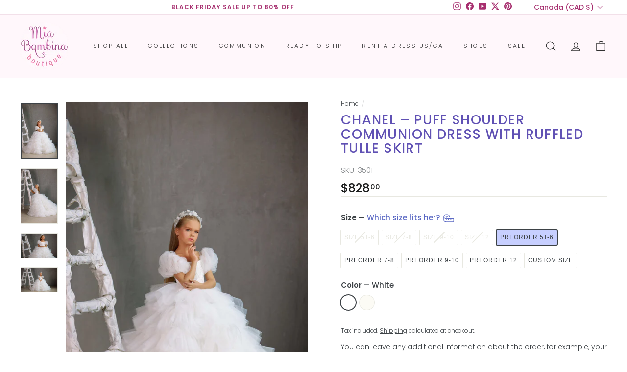

--- FILE ---
content_type: text/html; charset=utf-8
request_url: https://www.miabambinaboutique.com/products/chanel-puff-shoulder-communion-dress-with-ruffled-tulle-skirt
body_size: 60720
content:
<!doctype html>
<html class="no-js" lang="en" dir="ltr">
<head>
  <meta charset="utf-8">
  <meta http-equiv="X-UA-Compatible" content="IE=edge,chrome=1">
  <meta name="viewport" content="width=device-width,initial-scale=1">
  <meta name="theme-color" content="#b44faa">
  <link rel="canonical" href="https://www.miabambinaboutique.com/products/chanel-puff-shoulder-communion-dress-with-ruffled-tulle-skirt">
  <link rel="preload" as="script" href="//www.miabambinaboutique.com/cdn/shop/t/43/assets/theme.js?v=75998062469738478881666692325">
  <link rel="preconnect" href="https://cdn.shopify.com">
  <link rel="preconnect" href="https://fonts.shopifycdn.com">
  <link rel="dns-prefetch" href="https://productreviews.shopifycdn.com">
  <link rel="dns-prefetch" href="https://ajax.googleapis.com">
  <link rel="dns-prefetch" href="https://maps.googleapis.com">
  <link rel="dns-prefetch" href="https://maps.gstatic.com">
<style>
@import 'https://fonts.googleapis.com/css2?family=Cormorant+Garamond:ital,wght@0,400&display=swap';
     }
</style><link rel="shortcut icon" href="//www.miabambinaboutique.com/cdn/shop/files/favicon_32x32.png?v=1651170671" type="image/png" /><title>
  PUFF SHOULDER COMMUNION DRESS WITH TULLE SKIRT
  
  
</title>
          <meta name="description" content="CHANEL – PUFF SHOULDER COMMUNION DRESS WITH RUFFLED TULLE SKIRT AN OPULENT COMMUNION DRESS TO MARK A SPLENDID OCCASION. Constructed by skilled garment makers, the dreamlike organza dress features puff shoulders and a masterfully layered full ruffled skirt. The lightweight fabric means the dress is comfortable to wear t">
      
<meta property="og:site_name" content="Mia Bambina Boutique">
  <meta property="og:url" content="https://www.miabambinaboutique.com/products/chanel-puff-shoulder-communion-dress-with-ruffled-tulle-skirt">
  <meta property="og:title" content="CHANEL – PUFF SHOULDER COMMUNION DRESS WITH RUFFLED TULLE SKIRT">
  <meta property="og:type" content="product">
  <meta property="og:description" content="CHANEL – PUFF SHOULDER COMMUNION DRESS WITH RUFFLED TULLE SKIRT AN OPULENT COMMUNION DRESS TO MARK A SPLENDID OCCASION. Constructed by skilled garment makers, the dreamlike organza dress features puff shoulders and a masterfully layered full ruffled skirt. The lightweight fabric means the dress is comfortable to wear t"><meta property="og:image" content="http://www.miabambinaboutique.com/cdn/shop/products/3501.3.jpg?v=1674419434">
    <meta property="og:image:secure_url" content="https://www.miabambinaboutique.com/cdn/shop/products/3501.3.jpg?v=1674419434">
    <meta property="og:image:width" content="1293">
    <meta property="og:image:height" content="1940"><meta name="twitter:site" content="@miabambinabtq/">
  <meta name="twitter:card" content="summary_large_image">
  <meta name="twitter:title" content="CHANEL – PUFF SHOULDER COMMUNION DRESS WITH RUFFLED TULLE SKIRT">
  <meta name="twitter:description" content="CHANEL – PUFF SHOULDER COMMUNION DRESS WITH RUFFLED TULLE SKIRT AN OPULENT COMMUNION DRESS TO MARK A SPLENDID OCCASION. Constructed by skilled garment makers, the dreamlike organza dress features puff shoulders and a masterfully layered full ruffled skirt. The lightweight fabric means the dress is comfortable to wear t">
<link rel="stylesheet" href="//www.miabambinaboutique.com/cdn/shop/t/43/assets/country-flags.css"><style data-shopify>@font-face {
  font-family: Poppins;
  font-weight: 500;
  font-style: normal;
  font-display: swap;
  src: url("//www.miabambinaboutique.com/cdn/fonts/poppins/poppins_n5.ad5b4b72b59a00358afc706450c864c3c8323842.woff2") format("woff2"),
       url("//www.miabambinaboutique.com/cdn/fonts/poppins/poppins_n5.33757fdf985af2d24b32fcd84c9a09224d4b2c39.woff") format("woff");
}

  @font-face {
  font-family: Poppins;
  font-weight: 300;
  font-style: normal;
  font-display: swap;
  src: url("//www.miabambinaboutique.com/cdn/fonts/poppins/poppins_n3.05f58335c3209cce17da4f1f1ab324ebe2982441.woff2") format("woff2"),
       url("//www.miabambinaboutique.com/cdn/fonts/poppins/poppins_n3.6971368e1f131d2c8ff8e3a44a36b577fdda3ff5.woff") format("woff");
}


  @font-face {
  font-family: Poppins;
  font-weight: 600;
  font-style: normal;
  font-display: swap;
  src: url("//www.miabambinaboutique.com/cdn/fonts/poppins/poppins_n6.aa29d4918bc243723d56b59572e18228ed0786f6.woff2") format("woff2"),
       url("//www.miabambinaboutique.com/cdn/fonts/poppins/poppins_n6.5f815d845fe073750885d5b7e619ee00e8111208.woff") format("woff");
}

  @font-face {
  font-family: Poppins;
  font-weight: 300;
  font-style: italic;
  font-display: swap;
  src: url("//www.miabambinaboutique.com/cdn/fonts/poppins/poppins_i3.8536b4423050219f608e17f134fe9ea3b01ed890.woff2") format("woff2"),
       url("//www.miabambinaboutique.com/cdn/fonts/poppins/poppins_i3.0f4433ada196bcabf726ed78f8e37e0995762f7f.woff") format("woff");
}

  @font-face {
  font-family: Poppins;
  font-weight: 600;
  font-style: italic;
  font-display: swap;
  src: url("//www.miabambinaboutique.com/cdn/fonts/poppins/poppins_i6.bb8044d6203f492888d626dafda3c2999253e8e9.woff2") format("woff2"),
       url("//www.miabambinaboutique.com/cdn/fonts/poppins/poppins_i6.e233dec1a61b1e7dead9f920159eda42280a02c3.woff") format("woff");
}

</style><link href="//www.miabambinaboutique.com/cdn/shop/t/43/assets/theme.css?v=168614327030457063571765995851" rel="stylesheet" type="text/css" media="all" />
<style data-shopify>:root {
    --typeHeaderPrimary: Poppins;
    --typeHeaderFallback: sans-serif;
    --typeHeaderSize: 32px;
    --typeHeaderWeight: 500;
    --typeHeaderLineHeight: 1.1;
    --typeHeaderSpacing: 0.05em;

    --typeBasePrimary:Poppins;
    --typeBaseFallback:sans-serif;
    --typeBaseSize: 14px;
    --typeBaseWeight: 300;
    --typeBaseSpacing: 0.0em;
    --typeBaseLineHeight: 1.4;

    --colorSmallImageBg: #ffffff;
    --colorSmallImageBgDark: #f7f7f7;
    --colorLargeImageBg: #0f0f0f;
    --colorLargeImageBgLight: #303030;

    --iconWeight: 3px;
    --iconLinecaps: miter;

    
      --buttonRadius: 0px;
      --btnPadding: 11px 20px;
    

    
      --roundness: 0px;
    

    
      --gridThickness: 0px;
    

    --productTileMargin: 0%;
    --collectionTileMargin: 0%;

    --swatchSize: 30px;
  }

  @media screen and (max-width: 768px) {
    :root {
      --typeBaseSize: 12px;

      
        --roundness: 0px;
        --btnPadding: 9px 17px;
      
    }
  }</style><script>
    document.documentElement.className = document.documentElement.className.replace('no-js', 'js');

    window.theme = window.theme || {};
    theme.routes = {
      home: "/",
      collections: "/collections",
      cart: "/cart.js",
      cartPage: "/cart",
      cartAdd: "/cart/add.js",
      cartChange: "/cart/change.js",
      search: "/search"
    };
    theme.strings = {
      soldOut: "Sold Out",
      unavailable: "Unavailable",
      inStockLabel: "In stock, ready to ship",
      stockLabel: "Low stock - [count] items left",
      willNotShipUntil: "Ready to ship [date]",
      willBeInStockAfter: "Back in stock [date]",
      waitingForStock: "Inventory on the way",
      savePrice: "Save [saved_amount]",
      cartEmpty: "Your cart is currently empty.",
      cartTermsConfirmation: "You must agree with the terms and conditions of sales to check out",
      searchCollections: "Collections:",
      searchPages: "Pages:",
      searchArticles: "Articles:"
    };
    theme.settings = {
      dynamicVariantsEnable: true,
      cartType: "page",
      isCustomerTemplate: false,
      moneyFormat: "${{amount}}",
      saveType: "percent",
      productImageSize: "portrait",
      productImageCover: false,
      predictiveSearch: true,
      predictiveSearchType: "product,article",
      superScriptSetting: true,
      superScriptPrice: true,
      quickView: true,
      quickAdd: false,
      themeName: 'Mia',
      themeVersion: "2.0"
    };
  </script>


  <script>window.performance && window.performance.mark && window.performance.mark('shopify.content_for_header.start');</script><meta name="google-site-verification" content="6uU0vtcBvWTxgy5zD70EFiUZEf5rv1Fo1nooBshUou4">
<meta name="facebook-domain-verification" content="sr82pt5w0z8s3kzstvh1pf2bkp9f7s">
<meta name="facebook-domain-verification" content="6w1e9s7214u940575oqf6b3gms2zfd">
<meta id="shopify-digital-wallet" name="shopify-digital-wallet" content="/10998784/digital_wallets/dialog">
<meta name="shopify-checkout-api-token" content="66609dcaff67fd40cb5859f06659ae2d">
<meta id="in-context-paypal-metadata" data-shop-id="10998784" data-venmo-supported="false" data-environment="production" data-locale="en_US" data-paypal-v4="true" data-currency="CAD">
<link rel="alternate" type="application/json+oembed" href="https://www.miabambinaboutique.com/products/chanel-puff-shoulder-communion-dress-with-ruffled-tulle-skirt.oembed">
<script async="async" src="/checkouts/internal/preloads.js?locale=en-CA"></script>
<link rel="preconnect" href="https://shop.app" crossorigin="anonymous">
<script async="async" src="https://shop.app/checkouts/internal/preloads.js?locale=en-CA&shop_id=10998784" crossorigin="anonymous"></script>
<script id="apple-pay-shop-capabilities" type="application/json">{"shopId":10998784,"countryCode":"CA","currencyCode":"CAD","merchantCapabilities":["supports3DS"],"merchantId":"gid:\/\/shopify\/Shop\/10998784","merchantName":"Mia Bambina Boutique","requiredBillingContactFields":["postalAddress","email","phone"],"requiredShippingContactFields":["postalAddress","email","phone"],"shippingType":"shipping","supportedNetworks":["visa","masterCard","amex","discover","jcb"],"total":{"type":"pending","label":"Mia Bambina Boutique","amount":"1.00"},"shopifyPaymentsEnabled":true,"supportsSubscriptions":true}</script>
<script id="shopify-features" type="application/json">{"accessToken":"66609dcaff67fd40cb5859f06659ae2d","betas":["rich-media-storefront-analytics"],"domain":"www.miabambinaboutique.com","predictiveSearch":true,"shopId":10998784,"locale":"en"}</script>
<script>var Shopify = Shopify || {};
Shopify.shop = "mia-bambina-boutique.myshopify.com";
Shopify.locale = "en";
Shopify.currency = {"active":"CAD","rate":"1.2"};
Shopify.country = "CA";
Shopify.theme = {"name":"Mia Bambina","id":122199113793,"schema_name":"Expanse","schema_version":"2.5.2","theme_store_id":null,"role":"main"};
Shopify.theme.handle = "null";
Shopify.theme.style = {"id":null,"handle":null};
Shopify.cdnHost = "www.miabambinaboutique.com/cdn";
Shopify.routes = Shopify.routes || {};
Shopify.routes.root = "/";</script>
<script type="module">!function(o){(o.Shopify=o.Shopify||{}).modules=!0}(window);</script>
<script>!function(o){function n(){var o=[];function n(){o.push(Array.prototype.slice.apply(arguments))}return n.q=o,n}var t=o.Shopify=o.Shopify||{};t.loadFeatures=n(),t.autoloadFeatures=n()}(window);</script>
<script>
  window.ShopifyPay = window.ShopifyPay || {};
  window.ShopifyPay.apiHost = "shop.app\/pay";
  window.ShopifyPay.redirectState = null;
</script>
<script id="shop-js-analytics" type="application/json">{"pageType":"product"}</script>
<script defer="defer" async type="module" src="//www.miabambinaboutique.com/cdn/shopifycloud/shop-js/modules/v2/client.init-shop-cart-sync_DtuiiIyl.en.esm.js"></script>
<script defer="defer" async type="module" src="//www.miabambinaboutique.com/cdn/shopifycloud/shop-js/modules/v2/chunk.common_CUHEfi5Q.esm.js"></script>
<script type="module">
  await import("//www.miabambinaboutique.com/cdn/shopifycloud/shop-js/modules/v2/client.init-shop-cart-sync_DtuiiIyl.en.esm.js");
await import("//www.miabambinaboutique.com/cdn/shopifycloud/shop-js/modules/v2/chunk.common_CUHEfi5Q.esm.js");

  window.Shopify.SignInWithShop?.initShopCartSync?.({"fedCMEnabled":true,"windoidEnabled":true});

</script>
<script>
  window.Shopify = window.Shopify || {};
  if (!window.Shopify.featureAssets) window.Shopify.featureAssets = {};
  window.Shopify.featureAssets['shop-js'] = {"shop-cart-sync":["modules/v2/client.shop-cart-sync_DFoTY42P.en.esm.js","modules/v2/chunk.common_CUHEfi5Q.esm.js"],"init-fed-cm":["modules/v2/client.init-fed-cm_D2UNy1i2.en.esm.js","modules/v2/chunk.common_CUHEfi5Q.esm.js"],"init-shop-email-lookup-coordinator":["modules/v2/client.init-shop-email-lookup-coordinator_BQEe2rDt.en.esm.js","modules/v2/chunk.common_CUHEfi5Q.esm.js"],"shop-cash-offers":["modules/v2/client.shop-cash-offers_3CTtReFF.en.esm.js","modules/v2/chunk.common_CUHEfi5Q.esm.js","modules/v2/chunk.modal_BewljZkx.esm.js"],"shop-button":["modules/v2/client.shop-button_C6oxCjDL.en.esm.js","modules/v2/chunk.common_CUHEfi5Q.esm.js"],"init-windoid":["modules/v2/client.init-windoid_5pix8xhK.en.esm.js","modules/v2/chunk.common_CUHEfi5Q.esm.js"],"avatar":["modules/v2/client.avatar_BTnouDA3.en.esm.js"],"init-shop-cart-sync":["modules/v2/client.init-shop-cart-sync_DtuiiIyl.en.esm.js","modules/v2/chunk.common_CUHEfi5Q.esm.js"],"shop-toast-manager":["modules/v2/client.shop-toast-manager_BYv_8cH1.en.esm.js","modules/v2/chunk.common_CUHEfi5Q.esm.js"],"pay-button":["modules/v2/client.pay-button_FnF9EIkY.en.esm.js","modules/v2/chunk.common_CUHEfi5Q.esm.js"],"shop-login-button":["modules/v2/client.shop-login-button_CH1KUpOf.en.esm.js","modules/v2/chunk.common_CUHEfi5Q.esm.js","modules/v2/chunk.modal_BewljZkx.esm.js"],"init-customer-accounts-sign-up":["modules/v2/client.init-customer-accounts-sign-up_aj7QGgYS.en.esm.js","modules/v2/client.shop-login-button_CH1KUpOf.en.esm.js","modules/v2/chunk.common_CUHEfi5Q.esm.js","modules/v2/chunk.modal_BewljZkx.esm.js"],"init-shop-for-new-customer-accounts":["modules/v2/client.init-shop-for-new-customer-accounts_NbnYRf_7.en.esm.js","modules/v2/client.shop-login-button_CH1KUpOf.en.esm.js","modules/v2/chunk.common_CUHEfi5Q.esm.js","modules/v2/chunk.modal_BewljZkx.esm.js"],"init-customer-accounts":["modules/v2/client.init-customer-accounts_ppedhqCH.en.esm.js","modules/v2/client.shop-login-button_CH1KUpOf.en.esm.js","modules/v2/chunk.common_CUHEfi5Q.esm.js","modules/v2/chunk.modal_BewljZkx.esm.js"],"shop-follow-button":["modules/v2/client.shop-follow-button_CMIBBa6u.en.esm.js","modules/v2/chunk.common_CUHEfi5Q.esm.js","modules/v2/chunk.modal_BewljZkx.esm.js"],"lead-capture":["modules/v2/client.lead-capture_But0hIyf.en.esm.js","modules/v2/chunk.common_CUHEfi5Q.esm.js","modules/v2/chunk.modal_BewljZkx.esm.js"],"checkout-modal":["modules/v2/client.checkout-modal_BBxc70dQ.en.esm.js","modules/v2/chunk.common_CUHEfi5Q.esm.js","modules/v2/chunk.modal_BewljZkx.esm.js"],"shop-login":["modules/v2/client.shop-login_hM3Q17Kl.en.esm.js","modules/v2/chunk.common_CUHEfi5Q.esm.js","modules/v2/chunk.modal_BewljZkx.esm.js"],"payment-terms":["modules/v2/client.payment-terms_CAtGlQYS.en.esm.js","modules/v2/chunk.common_CUHEfi5Q.esm.js","modules/v2/chunk.modal_BewljZkx.esm.js"]};
</script>
<script>(function() {
  var isLoaded = false;
  function asyncLoad() {
    if (isLoaded) return;
    isLoaded = true;
    var urls = ["https:\/\/metashop.dolphinsuite.com\/ow_static\/plugins\/biolink\/js\/clicktracking.js?t=1697337895\u0026shop=mia-bambina-boutique.myshopify.com"];
    for (var i = 0; i < urls.length; i++) {
      var s = document.createElement('script');
      s.type = 'text/javascript';
      s.async = true;
      s.src = urls[i];
      var x = document.getElementsByTagName('script')[0];
      x.parentNode.insertBefore(s, x);
    }
  };
  if(window.attachEvent) {
    window.attachEvent('onload', asyncLoad);
  } else {
    window.addEventListener('load', asyncLoad, false);
  }
})();</script>
<script id="__st">var __st={"a":10998784,"offset":-18000,"reqid":"d5b76332-68d9-4307-9753-525beb118e57-1767651450","pageurl":"www.miabambinaboutique.com\/products\/chanel-puff-shoulder-communion-dress-with-ruffled-tulle-skirt","u":"4272f171623a","p":"product","rtyp":"product","rid":8088865538326};</script>
<script>window.ShopifyPaypalV4VisibilityTracking = true;</script>
<script id="captcha-bootstrap">!function(){'use strict';const t='contact',e='account',n='new_comment',o=[[t,t],['blogs',n],['comments',n],[t,'customer']],c=[[e,'customer_login'],[e,'guest_login'],[e,'recover_customer_password'],[e,'create_customer']],r=t=>t.map((([t,e])=>`form[action*='/${t}']:not([data-nocaptcha='true']) input[name='form_type'][value='${e}']`)).join(','),a=t=>()=>t?[...document.querySelectorAll(t)].map((t=>t.form)):[];function s(){const t=[...o],e=r(t);return a(e)}const i='password',u='form_key',d=['recaptcha-v3-token','g-recaptcha-response','h-captcha-response',i],f=()=>{try{return window.sessionStorage}catch{return}},m='__shopify_v',_=t=>t.elements[u];function p(t,e,n=!1){try{const o=window.sessionStorage,c=JSON.parse(o.getItem(e)),{data:r}=function(t){const{data:e,action:n}=t;return t[m]||n?{data:e,action:n}:{data:t,action:n}}(c);for(const[e,n]of Object.entries(r))t.elements[e]&&(t.elements[e].value=n);n&&o.removeItem(e)}catch(o){console.error('form repopulation failed',{error:o})}}const l='form_type',E='cptcha';function T(t){t.dataset[E]=!0}const w=window,h=w.document,L='Shopify',v='ce_forms',y='captcha';let A=!1;((t,e)=>{const n=(g='f06e6c50-85a8-45c8-87d0-21a2b65856fe',I='https://cdn.shopify.com/shopifycloud/storefront-forms-hcaptcha/ce_storefront_forms_captcha_hcaptcha.v1.5.2.iife.js',D={infoText:'Protected by hCaptcha',privacyText:'Privacy',termsText:'Terms'},(t,e,n)=>{const o=w[L][v],c=o.bindForm;if(c)return c(t,g,e,D).then(n);var r;o.q.push([[t,g,e,D],n]),r=I,A||(h.body.append(Object.assign(h.createElement('script'),{id:'captcha-provider',async:!0,src:r})),A=!0)});var g,I,D;w[L]=w[L]||{},w[L][v]=w[L][v]||{},w[L][v].q=[],w[L][y]=w[L][y]||{},w[L][y].protect=function(t,e){n(t,void 0,e),T(t)},Object.freeze(w[L][y]),function(t,e,n,w,h,L){const[v,y,A,g]=function(t,e,n){const i=e?o:[],u=t?c:[],d=[...i,...u],f=r(d),m=r(i),_=r(d.filter((([t,e])=>n.includes(e))));return[a(f),a(m),a(_),s()]}(w,h,L),I=t=>{const e=t.target;return e instanceof HTMLFormElement?e:e&&e.form},D=t=>v().includes(t);t.addEventListener('submit',(t=>{const e=I(t);if(!e)return;const n=D(e)&&!e.dataset.hcaptchaBound&&!e.dataset.recaptchaBound,o=_(e),c=g().includes(e)&&(!o||!o.value);(n||c)&&t.preventDefault(),c&&!n&&(function(t){try{if(!f())return;!function(t){const e=f();if(!e)return;const n=_(t);if(!n)return;const o=n.value;o&&e.removeItem(o)}(t);const e=Array.from(Array(32),(()=>Math.random().toString(36)[2])).join('');!function(t,e){_(t)||t.append(Object.assign(document.createElement('input'),{type:'hidden',name:u})),t.elements[u].value=e}(t,e),function(t,e){const n=f();if(!n)return;const o=[...t.querySelectorAll(`input[type='${i}']`)].map((({name:t})=>t)),c=[...d,...o],r={};for(const[a,s]of new FormData(t).entries())c.includes(a)||(r[a]=s);n.setItem(e,JSON.stringify({[m]:1,action:t.action,data:r}))}(t,e)}catch(e){console.error('failed to persist form',e)}}(e),e.submit())}));const S=(t,e)=>{t&&!t.dataset[E]&&(n(t,e.some((e=>e===t))),T(t))};for(const o of['focusin','change'])t.addEventListener(o,(t=>{const e=I(t);D(e)&&S(e,y())}));const B=e.get('form_key'),M=e.get(l),P=B&&M;t.addEventListener('DOMContentLoaded',(()=>{const t=y();if(P)for(const e of t)e.elements[l].value===M&&p(e,B);[...new Set([...A(),...v().filter((t=>'true'===t.dataset.shopifyCaptcha))])].forEach((e=>S(e,t)))}))}(h,new URLSearchParams(w.location.search),n,t,e,['guest_login'])})(!0,!0)}();</script>
<script integrity="sha256-4kQ18oKyAcykRKYeNunJcIwy7WH5gtpwJnB7kiuLZ1E=" data-source-attribution="shopify.loadfeatures" defer="defer" src="//www.miabambinaboutique.com/cdn/shopifycloud/storefront/assets/storefront/load_feature-a0a9edcb.js" crossorigin="anonymous"></script>
<script crossorigin="anonymous" defer="defer" src="//www.miabambinaboutique.com/cdn/shopifycloud/storefront/assets/shopify_pay/storefront-65b4c6d7.js?v=20250812"></script>
<script data-source-attribution="shopify.dynamic_checkout.dynamic.init">var Shopify=Shopify||{};Shopify.PaymentButton=Shopify.PaymentButton||{isStorefrontPortableWallets:!0,init:function(){window.Shopify.PaymentButton.init=function(){};var t=document.createElement("script");t.src="https://www.miabambinaboutique.com/cdn/shopifycloud/portable-wallets/latest/portable-wallets.en.js",t.type="module",document.head.appendChild(t)}};
</script>
<script data-source-attribution="shopify.dynamic_checkout.buyer_consent">
  function portableWalletsHideBuyerConsent(e){var t=document.getElementById("shopify-buyer-consent"),n=document.getElementById("shopify-subscription-policy-button");t&&n&&(t.classList.add("hidden"),t.setAttribute("aria-hidden","true"),n.removeEventListener("click",e))}function portableWalletsShowBuyerConsent(e){var t=document.getElementById("shopify-buyer-consent"),n=document.getElementById("shopify-subscription-policy-button");t&&n&&(t.classList.remove("hidden"),t.removeAttribute("aria-hidden"),n.addEventListener("click",e))}window.Shopify?.PaymentButton&&(window.Shopify.PaymentButton.hideBuyerConsent=portableWalletsHideBuyerConsent,window.Shopify.PaymentButton.showBuyerConsent=portableWalletsShowBuyerConsent);
</script>
<script data-source-attribution="shopify.dynamic_checkout.cart.bootstrap">document.addEventListener("DOMContentLoaded",(function(){function t(){return document.querySelector("shopify-accelerated-checkout-cart, shopify-accelerated-checkout")}if(t())Shopify.PaymentButton.init();else{new MutationObserver((function(e,n){t()&&(Shopify.PaymentButton.init(),n.disconnect())})).observe(document.body,{childList:!0,subtree:!0})}}));
</script>
<link id="shopify-accelerated-checkout-styles" rel="stylesheet" media="screen" href="https://www.miabambinaboutique.com/cdn/shopifycloud/portable-wallets/latest/accelerated-checkout-backwards-compat.css" crossorigin="anonymous">
<style id="shopify-accelerated-checkout-cart">
        #shopify-buyer-consent {
  margin-top: 1em;
  display: inline-block;
  width: 100%;
}

#shopify-buyer-consent.hidden {
  display: none;
}

#shopify-subscription-policy-button {
  background: none;
  border: none;
  padding: 0;
  text-decoration: underline;
  font-size: inherit;
  cursor: pointer;
}

#shopify-subscription-policy-button::before {
  box-shadow: none;
}

      </style>

<script>window.performance && window.performance.mark && window.performance.mark('shopify.content_for_header.end');</script>
 
  <script src="//www.miabambinaboutique.com/cdn/shop/t/43/assets/vendor-scripts-v2.js" defer="defer"></script>
  <script src="//www.miabambinaboutique.com/cdn/shop/t/43/assets/theme.js?v=75998062469738478881666692325" defer="defer"></script>
 <script src="https://ajax.googleapis.com/ajax/libs/jquery/2.2.3/jquery.min.js"></script><script type="application/ld+json">
  {
    "@context": "https://schema.org",
    "@type": "Product",
    "name": "CHANEL – PUFF SHOULDER COMMUNION DRESS WITH RUFFLED TULLE SKIRT","image": "https://www.miabambinaboutique.com/cdn/shop/products/3501.3_1293x.jpg?v=1674419434","description": "CHANEL – PUFF SHOULDER COMMUNION DRESS WITH RUFFLED TULLE SKIRT \nAN OPULENT COMMUNION DRESS TO MARK A SPLENDID OCCASION. \nConstructed by skilled garment makers, the dreamlike organza dress features puff shoulders and a masterfully layered full ruffled skirt. The lightweight fabric means the dress is comfortable to wear throughout the whole day without losing any of the luxurious volume that goes into creating this stunning silhouette. The bodice is finished in a crisp bridal satin with ornate embroidery and sequin detailing to add a touch of magical sparkle. The epitome of princess formalwear sure to make her feel like royalty on her special day.\nProduct Information:\n\nFabric: Bridal Satin \u0026amp; Organza\nSilhouette: Ballgown\nNeckline: Square \nSleeve Type: Puff Shoulder Short Sleeves\nOccasion: First Communion Dress\nCare: Professional Clean Only\n",
        "@type": "Brand",
        "name": "Pentelei"
      },
    "sku": "3501",
    "url": "https://www.miabambinaboutique.com/products/chanel-puff-shoulder-communion-dress-with-ruffled-tulle-skirt",
    "itemCondition": "https://schema.org/NewCondition",
    "offers": [{
          "@type": "Offer",
          "price": "828.00",
          "priceCurrency": "USD",
          "itemCondition": "https://schema.org/NewCondition",
          "url": "https://www.miabambinaboutique.com/products/chanel-puff-shoulder-communion-dress-with-ruffled-tulle-skirt?variant=44045021217046",
          "sku": "3501",
          "availability" : "https://schema.org/OutOfStock",
          "priceValidUntil": "2026-02-04"},{
          "@type": "Offer",
          "price": "828.00",
          "priceCurrency": "USD",
          "itemCondition": "https://schema.org/NewCondition",
          "url": "https://www.miabambinaboutique.com/products/chanel-puff-shoulder-communion-dress-with-ruffled-tulle-skirt?variant=47354508181782",
          "sku": "3501",
          "availability" : "https://schema.org/OutOfStock",
          "priceValidUntil": "2026-02-04"},{
          "@type": "Offer",
          "price": "828.00",
          "priceCurrency": "USD",
          "itemCondition": "https://schema.org/NewCondition",
          "url": "https://www.miabambinaboutique.com/products/chanel-puff-shoulder-communion-dress-with-ruffled-tulle-skirt?variant=44045021249814",
          "sku": "3501",
          "availability" : "https://schema.org/OutOfStock",
          "priceValidUntil": "2026-02-04"},{
          "@type": "Offer",
          "price": "828.00",
          "priceCurrency": "USD",
          "itemCondition": "https://schema.org/NewCondition",
          "url": "https://www.miabambinaboutique.com/products/chanel-puff-shoulder-communion-dress-with-ruffled-tulle-skirt?variant=47354508214550",
          "sku": "3501",
          "availability" : "https://schema.org/OutOfStock",
          "priceValidUntil": "2026-02-04"},{
          "@type": "Offer",
          "price": "828.00",
          "priceCurrency": "USD",
          "itemCondition": "https://schema.org/NewCondition",
          "url": "https://www.miabambinaboutique.com/products/chanel-puff-shoulder-communion-dress-with-ruffled-tulle-skirt?variant=44045021282582",
          "sku": "3501",
          "availability" : "https://schema.org/OutOfStock",
          "priceValidUntil": "2026-02-04"},{
          "@type": "Offer",
          "price": "828.00",
          "priceCurrency": "USD",
          "itemCondition": "https://schema.org/NewCondition",
          "url": "https://www.miabambinaboutique.com/products/chanel-puff-shoulder-communion-dress-with-ruffled-tulle-skirt?variant=47354508247318",
          "sku": "3501",
          "availability" : "https://schema.org/OutOfStock",
          "priceValidUntil": "2026-02-04"},{
          "@type": "Offer",
          "price": "828.00",
          "priceCurrency": "USD",
          "itemCondition": "https://schema.org/NewCondition",
          "url": "https://www.miabambinaboutique.com/products/chanel-puff-shoulder-communion-dress-with-ruffled-tulle-skirt?variant=44045021315350",
          "sku": "3501",
          "availability" : "https://schema.org/OutOfStock",
          "priceValidUntil": "2026-02-04"},{
          "@type": "Offer",
          "price": "828.00",
          "priceCurrency": "USD",
          "itemCondition": "https://schema.org/NewCondition",
          "url": "https://www.miabambinaboutique.com/products/chanel-puff-shoulder-communion-dress-with-ruffled-tulle-skirt?variant=47354508280086",
          "sku": "3501",
          "availability" : "https://schema.org/OutOfStock",
          "priceValidUntil": "2026-02-04"},{
          "@type": "Offer",
          "price": "828.00",
          "priceCurrency": "USD",
          "itemCondition": "https://schema.org/NewCondition",
          "url": "https://www.miabambinaboutique.com/products/chanel-puff-shoulder-communion-dress-with-ruffled-tulle-skirt?variant=44045021348118",
          "sku": "3501",
          "availability" : "https://schema.org/InStock",
          "priceValidUntil": "2026-02-04"},{
          "@type": "Offer",
          "price": "828.00",
          "priceCurrency": "USD",
          "itemCondition": "https://schema.org/NewCondition",
          "url": "https://www.miabambinaboutique.com/products/chanel-puff-shoulder-communion-dress-with-ruffled-tulle-skirt?variant=47354508312854",
          "sku": "3501",
          "availability" : "https://schema.org/InStock",
          "priceValidUntil": "2026-02-04"},{
          "@type": "Offer",
          "price": "828.00",
          "priceCurrency": "USD",
          "itemCondition": "https://schema.org/NewCondition",
          "url": "https://www.miabambinaboutique.com/products/chanel-puff-shoulder-communion-dress-with-ruffled-tulle-skirt?variant=44045021380886",
          "sku": "3501",
          "availability" : "https://schema.org/InStock",
          "priceValidUntil": "2026-02-04"},{
          "@type": "Offer",
          "price": "828.00",
          "priceCurrency": "USD",
          "itemCondition": "https://schema.org/NewCondition",
          "url": "https://www.miabambinaboutique.com/products/chanel-puff-shoulder-communion-dress-with-ruffled-tulle-skirt?variant=47354508345622",
          "sku": "3501",
          "availability" : "https://schema.org/InStock",
          "priceValidUntil": "2026-02-04"},{
          "@type": "Offer",
          "price": "828.00",
          "priceCurrency": "USD",
          "itemCondition": "https://schema.org/NewCondition",
          "url": "https://www.miabambinaboutique.com/products/chanel-puff-shoulder-communion-dress-with-ruffled-tulle-skirt?variant=44045021413654",
          "sku": "3501",
          "availability" : "https://schema.org/InStock",
          "priceValidUntil": "2026-02-04"},{
          "@type": "Offer",
          "price": "828.00",
          "priceCurrency": "USD",
          "itemCondition": "https://schema.org/NewCondition",
          "url": "https://www.miabambinaboutique.com/products/chanel-puff-shoulder-communion-dress-with-ruffled-tulle-skirt?variant=47354508378390",
          "sku": "3501",
          "availability" : "https://schema.org/InStock",
          "priceValidUntil": "2026-02-04"},{
          "@type": "Offer",
          "price": "828.00",
          "priceCurrency": "USD",
          "itemCondition": "https://schema.org/NewCondition",
          "url": "https://www.miabambinaboutique.com/products/chanel-puff-shoulder-communion-dress-with-ruffled-tulle-skirt?variant=44045021446422",
          "sku": "3501",
          "availability" : "https://schema.org/InStock",
          "priceValidUntil": "2026-02-04"},{
          "@type": "Offer",
          "price": "828.00",
          "priceCurrency": "USD",
          "itemCondition": "https://schema.org/NewCondition",
          "url": "https://www.miabambinaboutique.com/products/chanel-puff-shoulder-communion-dress-with-ruffled-tulle-skirt?variant=47354508411158",
          "sku": "3501",
          "availability" : "https://schema.org/InStock",
          "priceValidUntil": "2026-02-04"},{
          "@type": "Offer",
          "price": "948.00",
          "priceCurrency": "USD",
          "itemCondition": "https://schema.org/NewCondition",
          "url": "https://www.miabambinaboutique.com/products/chanel-puff-shoulder-communion-dress-with-ruffled-tulle-skirt?variant=44045021479190",
          "sku": "3501",
          "availability" : "https://schema.org/InStock",
          "priceValidUntil": "2026-02-04"},{
          "@type": "Offer",
          "price": "948.00",
          "priceCurrency": "USD",
          "itemCondition": "https://schema.org/NewCondition",
          "url": "https://www.miabambinaboutique.com/products/chanel-puff-shoulder-communion-dress-with-ruffled-tulle-skirt?variant=47354508443926",
          "sku": "3501",
          "availability" : "https://schema.org/InStock",
          "priceValidUntil": "2026-02-04"}]
}
</script>
<!-- Global site tag (gtag.js) - Google Ads: 364363723 -->
<script async src="https://www.googletagmanager.com/gtag/js?id=AW-364363723"></script>
<script>
  window.dataLayer = window.dataLayer || [];
  function gtag(){dataLayer.push(arguments);}
  gtag('js', new Date());
  gtag('config', 'AW-364363723');
</script>
<!-- BEGIN app block: shopify://apps/bm-country-blocker-ip-blocker/blocks/boostmark-blocker/bf9db4b9-be4b-45e1-8127-bbcc07d93e7e -->

  <script src="https://cdn.shopify.com/extensions/019b300f-1323-7b7a-bda2-a589132c3189/boostymark-regionblock-71/assets/blocker.js?v=4&shop=mia-bambina-boutique.myshopify.com" async></script>
  <script src="https://cdn.shopify.com/extensions/019b300f-1323-7b7a-bda2-a589132c3189/boostymark-regionblock-71/assets/jk4ukh.js?c=6&shop=mia-bambina-boutique.myshopify.com" async></script>

  
    <script async>
      function _0x3f8f(_0x223ce8,_0x21bbeb){var _0x6fb9ec=_0x6fb9();return _0x3f8f=function(_0x3f8f82,_0x5dbe6e){_0x3f8f82=_0x3f8f82-0x191;var _0x51bf69=_0x6fb9ec[_0x3f8f82];return _0x51bf69;},_0x3f8f(_0x223ce8,_0x21bbeb);}(function(_0x4724fe,_0xeb51bb){var _0x47dea2=_0x3f8f,_0x141c8b=_0x4724fe();while(!![]){try{var _0x4a9abe=parseInt(_0x47dea2(0x1af))/0x1*(-parseInt(_0x47dea2(0x1aa))/0x2)+-parseInt(_0x47dea2(0x1a7))/0x3*(parseInt(_0x47dea2(0x192))/0x4)+parseInt(_0x47dea2(0x1a3))/0x5*(parseInt(_0x47dea2(0x1a6))/0x6)+-parseInt(_0x47dea2(0x19d))/0x7*(-parseInt(_0x47dea2(0x191))/0x8)+-parseInt(_0x47dea2(0x1a4))/0x9*(parseInt(_0x47dea2(0x196))/0xa)+-parseInt(_0x47dea2(0x1a0))/0xb+parseInt(_0x47dea2(0x198))/0xc;if(_0x4a9abe===_0xeb51bb)break;else _0x141c8b['push'](_0x141c8b['shift']());}catch(_0x5bdae7){_0x141c8b['push'](_0x141c8b['shift']());}}}(_0x6fb9,0x2b917),function e(){var _0x379294=_0x3f8f;window[_0x379294(0x19f)]=![];var _0x59af3b=new MutationObserver(function(_0x10185c){var _0x39bea0=_0x379294;_0x10185c[_0x39bea0(0x19b)](function(_0x486a2e){var _0x1ea3a0=_0x39bea0;_0x486a2e['addedNodes'][_0x1ea3a0(0x19b)](function(_0x1880c1){var _0x37d441=_0x1ea3a0;if(_0x1880c1[_0x37d441(0x193)]===_0x37d441(0x19c)&&window[_0x37d441(0x19f)]==![]){var _0x64f391=_0x1880c1['textContent']||_0x1880c1[_0x37d441(0x19e)];_0x64f391[_0x37d441(0x1ad)](_0x37d441(0x1ab))&&(window[_0x37d441(0x19f)]=!![],window['_bm_blocked_script']=_0x64f391,_0x1880c1[_0x37d441(0x194)][_0x37d441(0x1a2)](_0x1880c1),_0x59af3b[_0x37d441(0x195)]());}});});});_0x59af3b[_0x379294(0x1a9)](document[_0x379294(0x1a5)],{'childList':!![],'subtree':!![]}),setTimeout(()=>{var _0x43bd71=_0x379294;if(!window[_0x43bd71(0x1ae)]&&window['_bm_blocked']){var _0x4f89e0=document[_0x43bd71(0x1a8)](_0x43bd71(0x19a));_0x4f89e0[_0x43bd71(0x1ac)]=_0x43bd71(0x197),_0x4f89e0[_0x43bd71(0x1a1)]=window['_bm_blocked_script'],document[_0x43bd71(0x199)]['appendChild'](_0x4f89e0);}},0x2ee0);}());function _0x6fb9(){var _0x432d5b=['head','script','forEach','SCRIPT','7fPmGqS','src','_bm_blocked','1276902CZtaAd','textContent','removeChild','5xRSprd','513qTrjgw','documentElement','1459980yoQzSv','6QRCLrj','createElement','observe','33750bDyRAA','var\x20customDocumentWrite\x20=\x20function(content)','className','includes','bmExtension','11ecERGS','2776368sDqaNF','444776RGnQWH','nodeName','parentNode','disconnect','25720cFqzCY','analytics','3105336gpytKO'];_0x6fb9=function(){return _0x432d5b;};return _0x6fb9();}
    </script>
  

  

  
    <script async>
      !function(){var t;new MutationObserver(function(t,e){if(document.body&&(e.disconnect(),!window.bmExtension)){let i=document.createElement('div');i.id='bm-preload-mask',i.style.cssText='position: fixed !important; top: 0 !important; left: 0 !important; width: 100% !important; height: 100% !important; background-color: white !important; z-index: 2147483647 !important; display: block !important;',document.body.appendChild(i),setTimeout(function(){i.parentNode&&i.parentNode.removeChild(i);},1e4);}}).observe(document.documentElement,{childList:!0,subtree:!0});}();
    </script>
  

  

  













<!-- END app block --><!-- BEGIN app block: shopify://apps/judge-me-reviews/blocks/judgeme_core/61ccd3b1-a9f2-4160-9fe9-4fec8413e5d8 --><!-- Start of Judge.me Core -->






<link rel="dns-prefetch" href="https://cdnwidget.judge.me">
<link rel="dns-prefetch" href="https://cdn.judge.me">
<link rel="dns-prefetch" href="https://cdn1.judge.me">
<link rel="dns-prefetch" href="https://api.judge.me">

<script data-cfasync='false' class='jdgm-settings-script'>window.jdgmSettings={"pagination":5,"disable_web_reviews":true,"badge_no_review_text":"No reviews","badge_n_reviews_text":"{{ n }} review/reviews","badge_star_color":"#b44faa","hide_badge_preview_if_no_reviews":true,"badge_hide_text":false,"enforce_center_preview_badge":false,"widget_title":"Reviews of {{ product_name }}","widget_open_form_text":"Write a review","widget_close_form_text":"Cancel review","widget_refresh_page_text":"Refresh page","widget_summary_text":"Based on {{ number_of_reviews }} review/reviews","widget_no_review_text":"Be the first to write a review","widget_name_field_text":"Name","widget_verified_name_field_text":"Verified Name (public)","widget_name_placeholder_text":"Enter your name (public)","widget_required_field_error_text":"This field is required.","widget_email_field_text":"Email","widget_verified_email_field_text":"Verified Email (private, can not be edited)","widget_email_placeholder_text":"Enter your email (private)","widget_email_field_error_text":"Please enter a valid email address.","widget_rating_field_text":"Rating","widget_review_title_field_text":"Review Title","widget_review_title_placeholder_text":"Give your review a title","widget_review_body_field_text":"Review","widget_review_body_placeholder_text":"Write your comments here","widget_pictures_field_text":"Picture/Video (optional)","widget_submit_review_text":"Submit Review","widget_submit_verified_review_text":"Submit Verified Review","widget_submit_success_msg_with_auto_publish":"Thank you! Please refresh the page in a few moments to see your review. You can remove or edit your review by logging into \u003ca href='https://judge.me/login' target='_blank' rel='nofollow noopener'\u003eJudge.me\u003c/a\u003e","widget_submit_success_msg_no_auto_publish":"Thank you! Your review will be published as soon as it is approved by the shop admin. You can remove or edit your review by logging into \u003ca href='https://judge.me/login' target='_blank' rel='nofollow noopener'\u003eJudge.me\u003c/a\u003e","widget_show_default_reviews_out_of_total_text":"Showing {{ n_reviews_shown }} out of {{ n_reviews }} reviews.","widget_show_all_link_text":"Show all","widget_show_less_link_text":"Show less","widget_author_said_text":"{{ reviewer_name }} said:","widget_days_text":"{{ n }} days ago","widget_weeks_text":"{{ n }} week/weeks ago","widget_months_text":"{{ n }} month/months ago","widget_years_text":"{{ n }} year/years ago","widget_yesterday_text":"Yesterday","widget_today_text":"Today","widget_replied_text":"\u003e\u003e {{ shop_name }} replied:","widget_read_more_text":"Read more","widget_rating_filter_see_all_text":"See all reviews","widget_sorting_most_recent_text":"Most Recent","widget_sorting_highest_rating_text":"Highest Rating","widget_sorting_lowest_rating_text":"Lowest Rating","widget_sorting_with_pictures_text":"Only Pictures","widget_sorting_most_helpful_text":"Most Helpful","widget_open_question_form_text":"Ask a question","widget_reviews_subtab_text":"Reviews","widget_questions_subtab_text":"Questions","widget_question_label_text":"Question","widget_answer_label_text":"Answer","widget_question_placeholder_text":"Write your question here","widget_submit_question_text":"Submit Question","widget_question_submit_success_text":"Thank you for your question! We will notify you once it gets answered.","widget_star_color":"#b44faa","verified_badge_text":"Verified","verified_badge_placement":"left-of-reviewer-name","widget_hide_border":false,"widget_social_share":false,"widget_thumb":false,"widget_review_location_show":true,"widget_location_format":"country_iso_code","all_reviews_include_out_of_store_products":true,"all_reviews_out_of_store_text":"(out of store)","all_reviews_product_name_prefix_text":"about","enable_review_pictures":true,"enable_question_anwser":false,"widget_product_reviews_subtab_text":"Product Reviews","widget_shop_reviews_subtab_text":"Shop Reviews","widget_write_a_store_review_text":"Write a Store Review","widget_other_languages_heading":"Reviews in Other Languages","widget_sorting_pictures_first_text":"Pictures First","show_pictures_on_all_rev_page_mobile":true,"show_pictures_on_all_rev_page_desktop":true,"floating_tab_button_name":"★ Reviews","floating_tab_title":"Let customers speak for us","floating_tab_url":"","floating_tab_url_enabled":true,"all_reviews_text_badge_text":"Customers rate us {{ shop.metafields.judgeme.all_reviews_rating | round: 1 }}/5 based on {{ shop.metafields.judgeme.all_reviews_count }} reviews.","all_reviews_text_badge_text_branded_style":"{{ shop.metafields.judgeme.all_reviews_rating | round: 1 }} out of 5 stars based on {{ shop.metafields.judgeme.all_reviews_count }} reviews","all_reviews_text_badge_url":"","featured_carousel_show_header":false,"featured_carousel_title":"Our Customers Love Us","featured_carousel_count_text":"from {{ n }} reviews","featured_carousel_add_link_to_all_reviews_page":true,"featured_carousel_url":"","featured_carousel_autoslide_interval":0,"featured_carousel_arrows_on_the_sides":true,"featured_carousel_width":100,"featured_carousel_image_size":50,"featured_carousel_arrow_color":"#979797","verified_count_badge_url":"","picture_reminder_submit_button":"Upload Pictures","enable_review_videos":true,"widget_sorting_videos_first_text":"Videos First","widget_review_pending_text":"Pending","featured_carousel_items_for_large_screen":5,"social_share_options_order":"Facebook,Twitter,Pinterest","remove_microdata_snippet":true,"preview_badge_no_question_text":"No questions","preview_badge_n_question_text":"{{ number_of_questions }} question/questions","remove_judgeme_branding":true,"widget_add_search_bar":true,"widget_search_bar_placeholder":"Search reviews","widget_sorting_verified_only_text":"Verified only","featured_carousel_theme":"gallery","featured_carousel_show_date":true,"featured_carousel_header_background_color":"#b52fde","featured_carousel_full_star_background":"#a468e9","featured_carousel_verified_badge_enable":true,"featured_carousel_more_reviews_button_text":"Read more reviews","featured_carousel_view_product_button_text":"View product","all_reviews_page_load_more_text":"Load More Reviews","disable_fb_tab_reviews":true,"widget_public_name_text":"displayed publicly like","default_reviewer_name_has_non_latin":true,"widget_reviewer_anonymous":"Anonymous","medals_widget_title":"Judge.me Review Medals","show_reviewer_avatar":false,"widget_invalid_yt_video_url_error_text":"Not a YouTube video URL","widget_max_length_field_error_text":"Please enter no more than {0} characters.","widget_verified_by_shop_text":"Verified by Shop","widget_show_photo_gallery":true,"widget_load_with_code_splitting":true,"widget_ugc_title":"Made by us, Shared by you","widget_ugc_subtitle":"Tag us to see your picture featured in our page","widget_ugc_primary_button_text":"Buy Now","widget_ugc_secondary_button_text":"Load More","widget_ugc_reviews_button_text":"View Reviews","widget_rating_metafield_value_type":true,"widget_summary_average_rating_text":"{{ average_rating }} out of 5","widget_media_grid_title":"Customer photos \u0026 videos","widget_media_grid_see_more_text":"See more","widget_verified_by_judgeme_text":"Verified by Judge.me","widget_verified_by_judgeme_text_in_store_medals":"Verified by Judge.me","widget_media_field_exceed_quantity_message":"Sorry, we can only accept {{ max_media }} for one review.","widget_media_field_exceed_limit_message":"{{ file_name }} is too large, please select a {{ media_type }} less than {{ size_limit }}MB.","widget_review_submitted_text":"Review Submitted!","widget_question_submitted_text":"Question Submitted!","widget_close_form_text_question":"Cancel","widget_write_your_answer_here_text":"Write your answer here","widget_enabled_branded_link":true,"widget_show_collected_by_judgeme":true,"widget_collected_by_judgeme_text":"collected by Judge.me","widget_pagination_type":"load_more","widget_load_more_text":"Load More","widget_full_review_text":"Full Review","widget_read_more_reviews_text":"Read More Reviews","widget_read_questions_text":"Read Questions","widget_questions_and_answers_text":"Questions \u0026 Answers","widget_verified_by_text":"Verified by","widget_number_of_reviews_text":"{{ number_of_reviews }} reviews","widget_back_button_text":"Back","widget_next_button_text":"Next","widget_custom_forms_filter_button":"Filters","custom_forms_style":"vertical","how_reviews_are_collected":"How reviews are collected?","widget_show_review_keywords":true,"widget_gdpr_statement":"How we use your data: We’ll only contact you about the review you left, and only if necessary. By submitting your review, you agree to Judge.me’s \u003ca href='https://judge.me/terms' target='_blank' rel='nofollow noopener'\u003eterms\u003c/a\u003e, \u003ca href='https://judge.me/privacy' target='_blank' rel='nofollow noopener'\u003eprivacy\u003c/a\u003e and \u003ca href='https://judge.me/content-policy' target='_blank' rel='nofollow noopener'\u003econtent\u003c/a\u003e policies.","review_snippet_widget_round_border_style":true,"review_snippet_widget_card_color":"#FFFFFF","review_snippet_widget_slider_arrows_background_color":"#FFFFFF","review_snippet_widget_slider_arrows_color":"#000000","review_snippet_widget_star_color":"#339999","all_reviews_product_variant_label_text":"Variant: ","widget_show_verified_branding":false,"preview_badge_collection_page_install_preference":true,"preview_badge_product_page_install_preference":true,"review_widget_install_preference":"inside-tab","platform":"shopify","branding_url":"https://app.judge.me/reviews/stores/www.miabambinaboutique.com","branding_text":"Powered by Judge.me","locale":"en","reply_name":"Mia Bambina Boutique","widget_version":"3.0","footer":true,"autopublish":false,"review_dates":true,"enable_custom_form":false,"shop_use_review_site":true,"enable_multi_locales_translations":true,"can_be_branded":false,"reply_name_text":"Mia Bambina Boutique"};</script> <style class='jdgm-settings-style'>.jdgm-xx{left:0}:root{--jdgm-primary-color: #399;--jdgm-secondary-color: rgba(51,153,153,0.1);--jdgm-star-color: #b44faa;--jdgm-write-review-text-color: white;--jdgm-write-review-bg-color: #339999;--jdgm-paginate-color: #399;--jdgm-border-radius: 0;--jdgm-reviewer-name-color: #339999}.jdgm-histogram__bar-content{background-color:#399}.jdgm-rev[data-verified-buyer=true] .jdgm-rev__icon.jdgm-rev__icon:after,.jdgm-rev__buyer-badge.jdgm-rev__buyer-badge{color:white;background-color:#399}.jdgm-review-widget--small .jdgm-gallery.jdgm-gallery .jdgm-gallery__thumbnail-link:nth-child(8) .jdgm-gallery__thumbnail-wrapper.jdgm-gallery__thumbnail-wrapper:before{content:"See more"}@media only screen and (min-width: 768px){.jdgm-gallery.jdgm-gallery .jdgm-gallery__thumbnail-link:nth-child(8) .jdgm-gallery__thumbnail-wrapper.jdgm-gallery__thumbnail-wrapper:before{content:"See more"}}.jdgm-preview-badge .jdgm-star.jdgm-star{color:#b44faa}.jdgm-widget .jdgm-write-rev-link{display:none}.jdgm-widget .jdgm-rev-widg[data-number-of-reviews='0']{display:none}.jdgm-prev-badge[data-average-rating='0.00']{display:none !important}.jdgm-rev .jdgm-rev__icon{display:none !important}.jdgm-author-all-initials{display:none !important}.jdgm-author-last-initial{display:none !important}.jdgm-rev-widg__title{visibility:hidden}.jdgm-rev-widg__summary-text{visibility:hidden}.jdgm-prev-badge__text{visibility:hidden}.jdgm-rev__prod-link-prefix:before{content:'about'}.jdgm-rev__variant-label:before{content:'Variant: '}.jdgm-rev__out-of-store-text:before{content:'(out of store)'}.jdgm-preview-badge[data-template="index"]{display:none !important}.jdgm-verified-count-badget[data-from-snippet="true"]{display:none !important}.jdgm-carousel-wrapper[data-from-snippet="true"]{display:none !important}.jdgm-all-reviews-text[data-from-snippet="true"]{display:none !important}.jdgm-medals-section[data-from-snippet="true"]{display:none !important}.jdgm-ugc-media-wrapper[data-from-snippet="true"]{display:none !important}.jdgm-review-snippet-widget .jdgm-rev-snippet-widget__cards-container .jdgm-rev-snippet-card{border-radius:8px;background:#fff}.jdgm-review-snippet-widget .jdgm-rev-snippet-widget__cards-container .jdgm-rev-snippet-card__rev-rating .jdgm-star{color:#399}.jdgm-review-snippet-widget .jdgm-rev-snippet-widget__prev-btn,.jdgm-review-snippet-widget .jdgm-rev-snippet-widget__next-btn{border-radius:50%;background:#fff}.jdgm-review-snippet-widget .jdgm-rev-snippet-widget__prev-btn>svg,.jdgm-review-snippet-widget .jdgm-rev-snippet-widget__next-btn>svg{fill:#000}.jdgm-full-rev-modal.rev-snippet-widget .jm-mfp-container .jm-mfp-content,.jdgm-full-rev-modal.rev-snippet-widget .jm-mfp-container .jdgm-full-rev__icon,.jdgm-full-rev-modal.rev-snippet-widget .jm-mfp-container .jdgm-full-rev__pic-img,.jdgm-full-rev-modal.rev-snippet-widget .jm-mfp-container .jdgm-full-rev__reply{border-radius:8px}.jdgm-full-rev-modal.rev-snippet-widget .jm-mfp-container .jdgm-full-rev[data-verified-buyer="true"] .jdgm-full-rev__icon::after{border-radius:8px}.jdgm-full-rev-modal.rev-snippet-widget .jm-mfp-container .jdgm-full-rev .jdgm-rev__buyer-badge{border-radius:calc( 8px / 2 )}.jdgm-full-rev-modal.rev-snippet-widget .jm-mfp-container .jdgm-full-rev .jdgm-full-rev__replier::before{content:'Mia Bambina Boutique'}.jdgm-full-rev-modal.rev-snippet-widget .jm-mfp-container .jdgm-full-rev .jdgm-full-rev__product-button{border-radius:calc( 8px * 6 )}
</style> <style class='jdgm-settings-style'></style>

  
  
  
  <style class='jdgm-miracle-styles'>
  @-webkit-keyframes jdgm-spin{0%{-webkit-transform:rotate(0deg);-ms-transform:rotate(0deg);transform:rotate(0deg)}100%{-webkit-transform:rotate(359deg);-ms-transform:rotate(359deg);transform:rotate(359deg)}}@keyframes jdgm-spin{0%{-webkit-transform:rotate(0deg);-ms-transform:rotate(0deg);transform:rotate(0deg)}100%{-webkit-transform:rotate(359deg);-ms-transform:rotate(359deg);transform:rotate(359deg)}}@font-face{font-family:'JudgemeStar';src:url("[data-uri]") format("woff");font-weight:normal;font-style:normal}.jdgm-star{font-family:'JudgemeStar';display:inline !important;text-decoration:none !important;padding:0 4px 0 0 !important;margin:0 !important;font-weight:bold;opacity:1;-webkit-font-smoothing:antialiased;-moz-osx-font-smoothing:grayscale}.jdgm-star:hover{opacity:1}.jdgm-star:last-of-type{padding:0 !important}.jdgm-star.jdgm--on:before{content:"\e000"}.jdgm-star.jdgm--off:before{content:"\e001"}.jdgm-star.jdgm--half:before{content:"\e002"}.jdgm-widget *{margin:0;line-height:1.4;-webkit-box-sizing:border-box;-moz-box-sizing:border-box;box-sizing:border-box;-webkit-overflow-scrolling:touch}.jdgm-hidden{display:none !important;visibility:hidden !important}.jdgm-temp-hidden{display:none}.jdgm-spinner{width:40px;height:40px;margin:auto;border-radius:50%;border-top:2px solid #eee;border-right:2px solid #eee;border-bottom:2px solid #eee;border-left:2px solid #ccc;-webkit-animation:jdgm-spin 0.8s infinite linear;animation:jdgm-spin 0.8s infinite linear}.jdgm-prev-badge{display:block !important}

</style>


  
  
   


<script data-cfasync='false' class='jdgm-script'>
!function(e){window.jdgm=window.jdgm||{},jdgm.CDN_HOST="https://cdnwidget.judge.me/",jdgm.CDN_HOST_ALT="https://cdn2.judge.me/cdn/widget_frontend/",jdgm.API_HOST="https://api.judge.me/",jdgm.CDN_BASE_URL="https://cdn.shopify.com/extensions/019b8df4-83a2-7942-aa6a-d6467432363b/judgeme-extensions-282/assets/",
jdgm.docReady=function(d){(e.attachEvent?"complete"===e.readyState:"loading"!==e.readyState)?
setTimeout(d,0):e.addEventListener("DOMContentLoaded",d)},jdgm.loadCSS=function(d,t,o,a){
!o&&jdgm.loadCSS.requestedUrls.indexOf(d)>=0||(jdgm.loadCSS.requestedUrls.push(d),
(a=e.createElement("link")).rel="stylesheet",a.class="jdgm-stylesheet",a.media="nope!",
a.href=d,a.onload=function(){this.media="all",t&&setTimeout(t)},e.body.appendChild(a))},
jdgm.loadCSS.requestedUrls=[],jdgm.loadJS=function(e,d){var t=new XMLHttpRequest;
t.onreadystatechange=function(){4===t.readyState&&(Function(t.response)(),d&&d(t.response))},
t.open("GET",e),t.onerror=function(){if(e.indexOf(jdgm.CDN_HOST)===0&&jdgm.CDN_HOST_ALT!==jdgm.CDN_HOST){var f=e.replace(jdgm.CDN_HOST,jdgm.CDN_HOST_ALT);jdgm.loadJS(f,d)}},t.send()},jdgm.docReady((function(){(window.jdgmLoadCSS||e.querySelectorAll(
".jdgm-widget, .jdgm-all-reviews-page").length>0)&&(jdgmSettings.widget_load_with_code_splitting?
parseFloat(jdgmSettings.widget_version)>=3?jdgm.loadCSS(jdgm.CDN_HOST+"widget_v3/base.css"):
jdgm.loadCSS(jdgm.CDN_HOST+"widget/base.css"):jdgm.loadCSS(jdgm.CDN_HOST+"shopify_v2.css"),
jdgm.loadJS(jdgm.CDN_HOST+"loa"+"der.js"))}))}(document);
</script>
<noscript><link rel="stylesheet" type="text/css" media="all" href="https://cdnwidget.judge.me/shopify_v2.css"></noscript>

<!-- BEGIN app snippet: theme_fix_tags --><script>
  (function() {
    var jdgmThemeFixes = null;
    if (!jdgmThemeFixes) return;
    var thisThemeFix = jdgmThemeFixes[Shopify.theme.id];
    if (!thisThemeFix) return;

    if (thisThemeFix.html) {
      document.addEventListener("DOMContentLoaded", function() {
        var htmlDiv = document.createElement('div');
        htmlDiv.classList.add('jdgm-theme-fix-html');
        htmlDiv.innerHTML = thisThemeFix.html;
        document.body.append(htmlDiv);
      });
    };

    if (thisThemeFix.css) {
      var styleTag = document.createElement('style');
      styleTag.classList.add('jdgm-theme-fix-style');
      styleTag.innerHTML = thisThemeFix.css;
      document.head.append(styleTag);
    };

    if (thisThemeFix.js) {
      var scriptTag = document.createElement('script');
      scriptTag.classList.add('jdgm-theme-fix-script');
      scriptTag.innerHTML = thisThemeFix.js;
      document.head.append(scriptTag);
    };
  })();
</script>
<!-- END app snippet -->
<!-- End of Judge.me Core -->



<!-- END app block --><!-- BEGIN app block: shopify://apps/epa-easy-product-addons/blocks/speedup_link/0099190e-a0cb-49e7-8d26-026c9d26f337 --><!-- BEGIN app snippet: sg_product -->

<script>
  window["sg_addon_master_id"]="8088865538326";
  window["sgAddonCollectionMetaAddons"]=  { collection_id:262135021633,"addons":[{"product_id":6699733680193,"priority":1,"text_field":0},{"product_id":6700611698753,"priority":2,"text_field":0}],"is_group":0,"is_active":1,"groups":[],"mt_addon_hash":"09lutxBsv3","collection_priority":2} 
  
      var isSgAddonRequest = { collection_id:262135021633,"addons":[{"product_id":6699733680193,"priority":1,"text_field":0},{"product_id":6700611698753,"priority":2,"text_field":0}],"is_group":0,"is_active":1,"groups":[],"mt_addon_hash":"09lutxBsv3","collection_priority":2};
      var sgAddon_master_json = {"id":8088865538326,"title":"CHANEL – PUFF SHOULDER COMMUNION DRESS WITH RUFFLED TULLE SKIRT","handle":"chanel-puff-shoulder-communion-dress-with-ruffled-tulle-skirt","description":"\u003cp\u003e\u003cstrong\u003e\u003cspan mce-data-marked=\"1\"\u003eCHANEL\u003c\/span\u003e\u003c\/strong\u003e\u003cspan\u003e – \u003cstrong\u003ePUFF SHOULDER COMMUNION DRESS WITH RUFFLED TULLE SKIRT\u003c\/strong\u003e \u003c\/span\u003e\u003c\/p\u003e\n\u003cp\u003e\u003cspan\u003eAN OPULENT COMMUNION DRESS TO MARK A SPLENDID OCCASION. \u003c\/span\u003e\u003c\/p\u003e\n\u003cp\u003e\u003cspan\u003eConstructed by skilled garment makers, the dreamlike organza dress features puff shoulders and a masterfully layered full ruffled skirt. The lightweight fabric means the dress is comfortable to wear throughout the whole day without losing any of the luxurious volume that goes into creating this stunning silhouette. The bodice is finished in a crisp bridal satin with ornate embroidery and sequin detailing to add a touch of magical sparkle. The epitome of princess formalwear sure to make her feel like royalty on her special day.\u003c\/span\u003e\u003c\/p\u003e\n\u003cp\u003e\u003cu\u003e\u003cspan\u003eProduct Information:\u003c\/span\u003e\u003c\/u\u003e\u003c\/p\u003e\n\u003cul\u003e\n\u003cli\u003e\u003cspan\u003eFabric: Bridal Satin \u0026amp; Organza\u003c\/span\u003e\u003c\/li\u003e\n\u003cli\u003e\u003cspan\u003eSilhouette: Ballgown\u003c\/span\u003e\u003c\/li\u003e\n\u003cli\u003e\u003cspan\u003eNeckline: Square \u003c\/span\u003e\u003c\/li\u003e\n\u003cli\u003e\u003cspan\u003eSleeve Type: Puff Shoulder Short Sleeves\u003c\/span\u003e\u003c\/li\u003e\n\u003cli\u003e\u003cspan\u003eOccasion: First Communion Dress\u003c\/span\u003e\u003c\/li\u003e\n\u003cli\u003e\u003cspan\u003eCare: Professional Clean Only\u003c\/span\u003e\u003c\/li\u003e\n\u003c\/ul\u003e","published_at":"2023-01-30T10:24:13-05:00","created_at":"2023-01-22T15:29:43-05:00","vendor":"Pentelei","type":"First Communion Dress","tags":["2023","3\/4","A-line","baby dress","Ball Gown","ball gown flower girl dress","Ball Gown for Kids","Ball Gowns For Girls","Communion 2023","communion dress","first communion dress with a sleeve","flower girl dress","flower girl dresses","flower girl tutu","formal dresses","girl dresses","Ivory","Lace","Lace dress","lace flower girl","Princess dress","rustic flower girl","Short Sleeves","Special Occasions","toddler dresses","toddler girl dresses","Tulle","tulle dress","tulle skirt","vintage flower girl","White","white girls dress","white lace dress"],"price":82800,"price_min":82800,"price_max":94800,"available":true,"price_varies":true,"compare_at_price":null,"compare_at_price_min":0,"compare_at_price_max":0,"compare_at_price_varies":false,"variants":[{"id":44045021217046,"title":"Size 5T-6 \/ White","option1":"Size 5T-6","option2":"White","option3":null,"sku":"3501","requires_shipping":true,"taxable":true,"featured_image":{"id":40284313944342,"product_id":8088865538326,"position":1,"created_at":"2023-01-22T15:30:27-05:00","updated_at":"2023-01-22T15:30:34-05:00","alt":null,"width":1293,"height":1940,"src":"\/\/www.miabambinaboutique.com\/cdn\/shop\/products\/3501.3.jpg?v=1674419434","variant_ids":[44045021217046,44045021249814,44045021282582,44045021315350,44045021348118,44045021380886,44045021413654,44045021446422,44045021479190]},"available":false,"name":"CHANEL – PUFF SHOULDER COMMUNION DRESS WITH RUFFLED TULLE SKIRT - Size 5T-6 \/ White","public_title":"Size 5T-6 \/ White","options":["Size 5T-6","White"],"price":82800,"weight":0,"compare_at_price":null,"inventory_quantity":0,"inventory_management":"shopify","inventory_policy":"deny","barcode":null,"featured_media":{"alt":null,"id":32621280854294,"position":1,"preview_image":{"aspect_ratio":0.666,"height":1940,"width":1293,"src":"\/\/www.miabambinaboutique.com\/cdn\/shop\/products\/3501.3.jpg?v=1674419434"}},"requires_selling_plan":false,"selling_plan_allocations":[]},{"id":47354508181782,"title":"Size 5T-6 \/ Ivory","option1":"Size 5T-6","option2":"Ivory","option3":null,"sku":"3501","requires_shipping":true,"taxable":true,"featured_image":null,"available":false,"name":"CHANEL – PUFF SHOULDER COMMUNION DRESS WITH RUFFLED TULLE SKIRT - Size 5T-6 \/ Ivory","public_title":"Size 5T-6 \/ Ivory","options":["Size 5T-6","Ivory"],"price":82800,"weight":0,"compare_at_price":null,"inventory_quantity":0,"inventory_management":"shopify","inventory_policy":"deny","barcode":"","requires_selling_plan":false,"selling_plan_allocations":[]},{"id":44045021249814,"title":"Size 7-8 \/ White","option1":"Size 7-8","option2":"White","option3":null,"sku":"3501","requires_shipping":true,"taxable":true,"featured_image":{"id":40284313944342,"product_id":8088865538326,"position":1,"created_at":"2023-01-22T15:30:27-05:00","updated_at":"2023-01-22T15:30:34-05:00","alt":null,"width":1293,"height":1940,"src":"\/\/www.miabambinaboutique.com\/cdn\/shop\/products\/3501.3.jpg?v=1674419434","variant_ids":[44045021217046,44045021249814,44045021282582,44045021315350,44045021348118,44045021380886,44045021413654,44045021446422,44045021479190]},"available":false,"name":"CHANEL – PUFF SHOULDER COMMUNION DRESS WITH RUFFLED TULLE SKIRT - Size 7-8 \/ White","public_title":"Size 7-8 \/ White","options":["Size 7-8","White"],"price":82800,"weight":0,"compare_at_price":null,"inventory_quantity":0,"inventory_management":"shopify","inventory_policy":"deny","barcode":null,"featured_media":{"alt":null,"id":32621280854294,"position":1,"preview_image":{"aspect_ratio":0.666,"height":1940,"width":1293,"src":"\/\/www.miabambinaboutique.com\/cdn\/shop\/products\/3501.3.jpg?v=1674419434"}},"requires_selling_plan":false,"selling_plan_allocations":[]},{"id":47354508214550,"title":"Size 7-8 \/ Ivory","option1":"Size 7-8","option2":"Ivory","option3":null,"sku":"3501","requires_shipping":true,"taxable":true,"featured_image":null,"available":false,"name":"CHANEL – PUFF SHOULDER COMMUNION DRESS WITH RUFFLED TULLE SKIRT - Size 7-8 \/ Ivory","public_title":"Size 7-8 \/ Ivory","options":["Size 7-8","Ivory"],"price":82800,"weight":0,"compare_at_price":null,"inventory_quantity":0,"inventory_management":"shopify","inventory_policy":"deny","barcode":"","requires_selling_plan":false,"selling_plan_allocations":[]},{"id":44045021282582,"title":"Size 9-10 \/ White","option1":"Size 9-10","option2":"White","option3":null,"sku":"3501","requires_shipping":true,"taxable":true,"featured_image":{"id":40284313944342,"product_id":8088865538326,"position":1,"created_at":"2023-01-22T15:30:27-05:00","updated_at":"2023-01-22T15:30:34-05:00","alt":null,"width":1293,"height":1940,"src":"\/\/www.miabambinaboutique.com\/cdn\/shop\/products\/3501.3.jpg?v=1674419434","variant_ids":[44045021217046,44045021249814,44045021282582,44045021315350,44045021348118,44045021380886,44045021413654,44045021446422,44045021479190]},"available":false,"name":"CHANEL – PUFF SHOULDER COMMUNION DRESS WITH RUFFLED TULLE SKIRT - Size 9-10 \/ White","public_title":"Size 9-10 \/ White","options":["Size 9-10","White"],"price":82800,"weight":0,"compare_at_price":null,"inventory_quantity":0,"inventory_management":"shopify","inventory_policy":"deny","barcode":null,"featured_media":{"alt":null,"id":32621280854294,"position":1,"preview_image":{"aspect_ratio":0.666,"height":1940,"width":1293,"src":"\/\/www.miabambinaboutique.com\/cdn\/shop\/products\/3501.3.jpg?v=1674419434"}},"requires_selling_plan":false,"selling_plan_allocations":[]},{"id":47354508247318,"title":"Size 9-10 \/ Ivory","option1":"Size 9-10","option2":"Ivory","option3":null,"sku":"3501","requires_shipping":true,"taxable":true,"featured_image":null,"available":false,"name":"CHANEL – PUFF SHOULDER COMMUNION DRESS WITH RUFFLED TULLE SKIRT - Size 9-10 \/ Ivory","public_title":"Size 9-10 \/ Ivory","options":["Size 9-10","Ivory"],"price":82800,"weight":0,"compare_at_price":null,"inventory_quantity":0,"inventory_management":"shopify","inventory_policy":"deny","barcode":"","requires_selling_plan":false,"selling_plan_allocations":[]},{"id":44045021315350,"title":"Size 12 \/ White","option1":"Size 12","option2":"White","option3":null,"sku":"3501","requires_shipping":true,"taxable":true,"featured_image":{"id":40284313944342,"product_id":8088865538326,"position":1,"created_at":"2023-01-22T15:30:27-05:00","updated_at":"2023-01-22T15:30:34-05:00","alt":null,"width":1293,"height":1940,"src":"\/\/www.miabambinaboutique.com\/cdn\/shop\/products\/3501.3.jpg?v=1674419434","variant_ids":[44045021217046,44045021249814,44045021282582,44045021315350,44045021348118,44045021380886,44045021413654,44045021446422,44045021479190]},"available":false,"name":"CHANEL – PUFF SHOULDER COMMUNION DRESS WITH RUFFLED TULLE SKIRT - Size 12 \/ White","public_title":"Size 12 \/ White","options":["Size 12","White"],"price":82800,"weight":0,"compare_at_price":null,"inventory_quantity":0,"inventory_management":"shopify","inventory_policy":"deny","barcode":null,"featured_media":{"alt":null,"id":32621280854294,"position":1,"preview_image":{"aspect_ratio":0.666,"height":1940,"width":1293,"src":"\/\/www.miabambinaboutique.com\/cdn\/shop\/products\/3501.3.jpg?v=1674419434"}},"requires_selling_plan":false,"selling_plan_allocations":[]},{"id":47354508280086,"title":"Size 12 \/ Ivory","option1":"Size 12","option2":"Ivory","option3":null,"sku":"3501","requires_shipping":true,"taxable":true,"featured_image":null,"available":false,"name":"CHANEL – PUFF SHOULDER COMMUNION DRESS WITH RUFFLED TULLE SKIRT - Size 12 \/ Ivory","public_title":"Size 12 \/ Ivory","options":["Size 12","Ivory"],"price":82800,"weight":0,"compare_at_price":null,"inventory_quantity":0,"inventory_management":"shopify","inventory_policy":"deny","barcode":"","requires_selling_plan":false,"selling_plan_allocations":[]},{"id":44045021348118,"title":"Preorder 5T-6 \/ White","option1":"Preorder 5T-6","option2":"White","option3":null,"sku":"3501","requires_shipping":true,"taxable":true,"featured_image":{"id":40284313944342,"product_id":8088865538326,"position":1,"created_at":"2023-01-22T15:30:27-05:00","updated_at":"2023-01-22T15:30:34-05:00","alt":null,"width":1293,"height":1940,"src":"\/\/www.miabambinaboutique.com\/cdn\/shop\/products\/3501.3.jpg?v=1674419434","variant_ids":[44045021217046,44045021249814,44045021282582,44045021315350,44045021348118,44045021380886,44045021413654,44045021446422,44045021479190]},"available":true,"name":"CHANEL – PUFF SHOULDER COMMUNION DRESS WITH RUFFLED TULLE SKIRT - Preorder 5T-6 \/ White","public_title":"Preorder 5T-6 \/ White","options":["Preorder 5T-6","White"],"price":82800,"weight":0,"compare_at_price":null,"inventory_quantity":30,"inventory_management":null,"inventory_policy":"continue","barcode":null,"featured_media":{"alt":null,"id":32621280854294,"position":1,"preview_image":{"aspect_ratio":0.666,"height":1940,"width":1293,"src":"\/\/www.miabambinaboutique.com\/cdn\/shop\/products\/3501.3.jpg?v=1674419434"}},"requires_selling_plan":false,"selling_plan_allocations":[]},{"id":47354508312854,"title":"Preorder 5T-6 \/ Ivory","option1":"Preorder 5T-6","option2":"Ivory","option3":null,"sku":"3501","requires_shipping":true,"taxable":true,"featured_image":null,"available":true,"name":"CHANEL – PUFF SHOULDER COMMUNION DRESS WITH RUFFLED TULLE SKIRT - Preorder 5T-6 \/ Ivory","public_title":"Preorder 5T-6 \/ Ivory","options":["Preorder 5T-6","Ivory"],"price":82800,"weight":0,"compare_at_price":null,"inventory_quantity":30,"inventory_management":null,"inventory_policy":"continue","barcode":"","requires_selling_plan":false,"selling_plan_allocations":[]},{"id":44045021380886,"title":"Preorder 7-8 \/ White","option1":"Preorder 7-8","option2":"White","option3":null,"sku":"3501","requires_shipping":true,"taxable":true,"featured_image":{"id":40284313944342,"product_id":8088865538326,"position":1,"created_at":"2023-01-22T15:30:27-05:00","updated_at":"2023-01-22T15:30:34-05:00","alt":null,"width":1293,"height":1940,"src":"\/\/www.miabambinaboutique.com\/cdn\/shop\/products\/3501.3.jpg?v=1674419434","variant_ids":[44045021217046,44045021249814,44045021282582,44045021315350,44045021348118,44045021380886,44045021413654,44045021446422,44045021479190]},"available":true,"name":"CHANEL – PUFF SHOULDER COMMUNION DRESS WITH RUFFLED TULLE SKIRT - Preorder 7-8 \/ White","public_title":"Preorder 7-8 \/ White","options":["Preorder 7-8","White"],"price":82800,"weight":0,"compare_at_price":null,"inventory_quantity":30,"inventory_management":null,"inventory_policy":"continue","barcode":null,"featured_media":{"alt":null,"id":32621280854294,"position":1,"preview_image":{"aspect_ratio":0.666,"height":1940,"width":1293,"src":"\/\/www.miabambinaboutique.com\/cdn\/shop\/products\/3501.3.jpg?v=1674419434"}},"requires_selling_plan":false,"selling_plan_allocations":[]},{"id":47354508345622,"title":"Preorder 7-8 \/ Ivory","option1":"Preorder 7-8","option2":"Ivory","option3":null,"sku":"3501","requires_shipping":true,"taxable":true,"featured_image":null,"available":true,"name":"CHANEL – PUFF SHOULDER COMMUNION DRESS WITH RUFFLED TULLE SKIRT - Preorder 7-8 \/ Ivory","public_title":"Preorder 7-8 \/ Ivory","options":["Preorder 7-8","Ivory"],"price":82800,"weight":0,"compare_at_price":null,"inventory_quantity":30,"inventory_management":null,"inventory_policy":"continue","barcode":"","requires_selling_plan":false,"selling_plan_allocations":[]},{"id":44045021413654,"title":"Preorder 9-10 \/ White","option1":"Preorder 9-10","option2":"White","option3":null,"sku":"3501","requires_shipping":true,"taxable":true,"featured_image":{"id":40284313944342,"product_id":8088865538326,"position":1,"created_at":"2023-01-22T15:30:27-05:00","updated_at":"2023-01-22T15:30:34-05:00","alt":null,"width":1293,"height":1940,"src":"\/\/www.miabambinaboutique.com\/cdn\/shop\/products\/3501.3.jpg?v=1674419434","variant_ids":[44045021217046,44045021249814,44045021282582,44045021315350,44045021348118,44045021380886,44045021413654,44045021446422,44045021479190]},"available":true,"name":"CHANEL – PUFF SHOULDER COMMUNION DRESS WITH RUFFLED TULLE SKIRT - Preorder 9-10 \/ White","public_title":"Preorder 9-10 \/ White","options":["Preorder 9-10","White"],"price":82800,"weight":0,"compare_at_price":null,"inventory_quantity":30,"inventory_management":null,"inventory_policy":"continue","barcode":null,"featured_media":{"alt":null,"id":32621280854294,"position":1,"preview_image":{"aspect_ratio":0.666,"height":1940,"width":1293,"src":"\/\/www.miabambinaboutique.com\/cdn\/shop\/products\/3501.3.jpg?v=1674419434"}},"requires_selling_plan":false,"selling_plan_allocations":[]},{"id":47354508378390,"title":"Preorder 9-10 \/ Ivory","option1":"Preorder 9-10","option2":"Ivory","option3":null,"sku":"3501","requires_shipping":true,"taxable":true,"featured_image":null,"available":true,"name":"CHANEL – PUFF SHOULDER COMMUNION DRESS WITH RUFFLED TULLE SKIRT - Preorder 9-10 \/ Ivory","public_title":"Preorder 9-10 \/ Ivory","options":["Preorder 9-10","Ivory"],"price":82800,"weight":0,"compare_at_price":null,"inventory_quantity":30,"inventory_management":null,"inventory_policy":"continue","barcode":"","requires_selling_plan":false,"selling_plan_allocations":[]},{"id":44045021446422,"title":"Preorder 12 \/ White","option1":"Preorder 12","option2":"White","option3":null,"sku":"3501","requires_shipping":true,"taxable":true,"featured_image":{"id":40284313944342,"product_id":8088865538326,"position":1,"created_at":"2023-01-22T15:30:27-05:00","updated_at":"2023-01-22T15:30:34-05:00","alt":null,"width":1293,"height":1940,"src":"\/\/www.miabambinaboutique.com\/cdn\/shop\/products\/3501.3.jpg?v=1674419434","variant_ids":[44045021217046,44045021249814,44045021282582,44045021315350,44045021348118,44045021380886,44045021413654,44045021446422,44045021479190]},"available":true,"name":"CHANEL – PUFF SHOULDER COMMUNION DRESS WITH RUFFLED TULLE SKIRT - Preorder 12 \/ White","public_title":"Preorder 12 \/ White","options":["Preorder 12","White"],"price":82800,"weight":0,"compare_at_price":null,"inventory_quantity":30,"inventory_management":null,"inventory_policy":"continue","barcode":null,"featured_media":{"alt":null,"id":32621280854294,"position":1,"preview_image":{"aspect_ratio":0.666,"height":1940,"width":1293,"src":"\/\/www.miabambinaboutique.com\/cdn\/shop\/products\/3501.3.jpg?v=1674419434"}},"requires_selling_plan":false,"selling_plan_allocations":[]},{"id":47354508411158,"title":"Preorder 12 \/ Ivory","option1":"Preorder 12","option2":"Ivory","option3":null,"sku":"3501","requires_shipping":true,"taxable":true,"featured_image":null,"available":true,"name":"CHANEL – PUFF SHOULDER COMMUNION DRESS WITH RUFFLED TULLE SKIRT - Preorder 12 \/ Ivory","public_title":"Preorder 12 \/ Ivory","options":["Preorder 12","Ivory"],"price":82800,"weight":0,"compare_at_price":null,"inventory_quantity":30,"inventory_management":null,"inventory_policy":"continue","barcode":"","requires_selling_plan":false,"selling_plan_allocations":[]},{"id":44045021479190,"title":"Custom Size \/ White","option1":"Custom Size","option2":"White","option3":null,"sku":"3501","requires_shipping":true,"taxable":true,"featured_image":{"id":40284313944342,"product_id":8088865538326,"position":1,"created_at":"2023-01-22T15:30:27-05:00","updated_at":"2023-01-22T15:30:34-05:00","alt":null,"width":1293,"height":1940,"src":"\/\/www.miabambinaboutique.com\/cdn\/shop\/products\/3501.3.jpg?v=1674419434","variant_ids":[44045021217046,44045021249814,44045021282582,44045021315350,44045021348118,44045021380886,44045021413654,44045021446422,44045021479190]},"available":true,"name":"CHANEL – PUFF SHOULDER COMMUNION DRESS WITH RUFFLED TULLE SKIRT - Custom Size \/ White","public_title":"Custom Size \/ White","options":["Custom Size","White"],"price":94800,"weight":0,"compare_at_price":null,"inventory_quantity":30,"inventory_management":null,"inventory_policy":"continue","barcode":null,"featured_media":{"alt":null,"id":32621280854294,"position":1,"preview_image":{"aspect_ratio":0.666,"height":1940,"width":1293,"src":"\/\/www.miabambinaboutique.com\/cdn\/shop\/products\/3501.3.jpg?v=1674419434"}},"requires_selling_plan":false,"selling_plan_allocations":[]},{"id":47354508443926,"title":"Custom Size \/ Ivory","option1":"Custom Size","option2":"Ivory","option3":null,"sku":"3501","requires_shipping":true,"taxable":true,"featured_image":null,"available":true,"name":"CHANEL – PUFF SHOULDER COMMUNION DRESS WITH RUFFLED TULLE SKIRT - Custom Size \/ Ivory","public_title":"Custom Size \/ Ivory","options":["Custom Size","Ivory"],"price":94800,"weight":0,"compare_at_price":null,"inventory_quantity":30,"inventory_management":"shopify","inventory_policy":"continue","barcode":"","requires_selling_plan":false,"selling_plan_allocations":[]}],"images":["\/\/www.miabambinaboutique.com\/cdn\/shop\/products\/3501.3.jpg?v=1674419434","\/\/www.miabambinaboutique.com\/cdn\/shop\/products\/3501.4.jpg?v=1674419434","\/\/www.miabambinaboutique.com\/cdn\/shop\/products\/3501.1.jpg?v=1674419434","\/\/www.miabambinaboutique.com\/cdn\/shop\/products\/3501.2.jpg?v=1674419434"],"featured_image":"\/\/www.miabambinaboutique.com\/cdn\/shop\/products\/3501.3.jpg?v=1674419434","options":["Size","Color"],"media":[{"alt":null,"id":32621280854294,"position":1,"preview_image":{"aspect_ratio":0.666,"height":1940,"width":1293,"src":"\/\/www.miabambinaboutique.com\/cdn\/shop\/products\/3501.3.jpg?v=1674419434"},"aspect_ratio":0.666,"height":1940,"media_type":"image","src":"\/\/www.miabambinaboutique.com\/cdn\/shop\/products\/3501.3.jpg?v=1674419434","width":1293},{"alt":null,"id":32621280887062,"position":2,"preview_image":{"aspect_ratio":0.666,"height":1889,"width":1259,"src":"\/\/www.miabambinaboutique.com\/cdn\/shop\/products\/3501.4.jpg?v=1674419434"},"aspect_ratio":0.666,"height":1889,"media_type":"image","src":"\/\/www.miabambinaboutique.com\/cdn\/shop\/products\/3501.4.jpg?v=1674419434","width":1259},{"alt":null,"id":32621280788758,"position":3,"preview_image":{"aspect_ratio":1.499,"height":1340,"width":2009,"src":"\/\/www.miabambinaboutique.com\/cdn\/shop\/products\/3501.1.jpg?v=1674419434"},"aspect_ratio":1.499,"height":1340,"media_type":"image","src":"\/\/www.miabambinaboutique.com\/cdn\/shop\/products\/3501.1.jpg?v=1674419434","width":2009},{"alt":null,"id":32621280821526,"position":4,"preview_image":{"aspect_ratio":1.5,"height":1368,"width":2052,"src":"\/\/www.miabambinaboutique.com\/cdn\/shop\/products\/3501.2.jpg?v=1674419434"},"aspect_ratio":1.5,"height":1368,"media_type":"image","src":"\/\/www.miabambinaboutique.com\/cdn\/shop\/products\/3501.2.jpg?v=1674419434","width":2052}],"requires_selling_plan":false,"selling_plan_groups":[],"content":"\u003cp\u003e\u003cstrong\u003e\u003cspan mce-data-marked=\"1\"\u003eCHANEL\u003c\/span\u003e\u003c\/strong\u003e\u003cspan\u003e – \u003cstrong\u003ePUFF SHOULDER COMMUNION DRESS WITH RUFFLED TULLE SKIRT\u003c\/strong\u003e \u003c\/span\u003e\u003c\/p\u003e\n\u003cp\u003e\u003cspan\u003eAN OPULENT COMMUNION DRESS TO MARK A SPLENDID OCCASION. \u003c\/span\u003e\u003c\/p\u003e\n\u003cp\u003e\u003cspan\u003eConstructed by skilled garment makers, the dreamlike organza dress features puff shoulders and a masterfully layered full ruffled skirt. The lightweight fabric means the dress is comfortable to wear throughout the whole day without losing any of the luxurious volume that goes into creating this stunning silhouette. The bodice is finished in a crisp bridal satin with ornate embroidery and sequin detailing to add a touch of magical sparkle. The epitome of princess formalwear sure to make her feel like royalty on her special day.\u003c\/span\u003e\u003c\/p\u003e\n\u003cp\u003e\u003cu\u003e\u003cspan\u003eProduct Information:\u003c\/span\u003e\u003c\/u\u003e\u003c\/p\u003e\n\u003cul\u003e\n\u003cli\u003e\u003cspan\u003eFabric: Bridal Satin \u0026amp; Organza\u003c\/span\u003e\u003c\/li\u003e\n\u003cli\u003e\u003cspan\u003eSilhouette: Ballgown\u003c\/span\u003e\u003c\/li\u003e\n\u003cli\u003e\u003cspan\u003eNeckline: Square \u003c\/span\u003e\u003c\/li\u003e\n\u003cli\u003e\u003cspan\u003eSleeve Type: Puff Shoulder Short Sleeves\u003c\/span\u003e\u003c\/li\u003e\n\u003cli\u003e\u003cspan\u003eOccasion: First Communion Dress\u003c\/span\u003e\u003c\/li\u003e\n\u003cli\u003e\u003cspan\u003eCare: Professional Clean Only\u003c\/span\u003e\u003c\/li\u003e\n\u003c\/ul\u003e"};
  
</script>

<!-- END app snippet -->

  <script>
    window["sg_addons_coll_ids"] = {
      ids:"266287644737,269079707713,265762897985,262135021633,327325446,461542654230,264092745793,335200838"
    };
    window["items_with_ids"] = false || {}
  </script>


<!-- BEGIN app snippet: sg-globals -->
<script type="text/javascript">
  (function(){
    const convertLang = (locale) => {
      let t = locale.toUpperCase();
      return "PT-BR" === t || "PT-PT" === t || "ZH-CN" === t || "ZH-TW" === t ? t.replace("-", "_") : t.match(/^[a-zA-Z]{2}-[a-zA-Z]{2}$/) ? t.substring(0, 2) : t
    }

    const sg_addon_setGlobalVariables = () => {
      try{
        let locale = "en";
        window["sg_addon_currentLanguage"] = convertLang(locale);
        window["sg_addon_defaultLanguage"] ="en";
        window["sg_addon_defaultRootUrl"] ="/";
        window["sg_addon_currentRootUrl"] ="/";
        window["sg_addon_shopLocales"] = sgAddonGetAllLocales();
      }catch(err){
        console.log("Language Config:- ",err);
      }
    }

    const sgAddonGetAllLocales = () => {
      let shopLocales = {};
      try{shopLocales["en"] = {
            endonymName : "English",
            isoCode : "en",
            name : "English",
            primary : true,
            rootUrl : "\/"
          };}catch(err){
        console.log("getAllLocales Config:- ",err);
      }
      return shopLocales;
    }

    sg_addon_setGlobalVariables();
    
    window["sg_addon_sfApiVersion"]='2025-04';
    window["sgAddon_moneyFormats"] = {
      "money": "${{amount}}",
      "moneyCurrency": "${{amount}} CAD"
    };
    window["sg_addon_groupsData"] = {"sg_addon_group_1":{"addons":[{"product_id":8716923014,"priority":1,"text_field":0},{"product_id":16652501013,"priority":2,"text_field":0},{"product_id":4407304486977,"priority":3,"text_field":0},{"product_id":4407285776449,"priority":4,"text_field":0},{"product_id":6576318447681,"priority":5,"text_field":0},{"product_id":4569119719489,"priority":6,"text_field":0},{"product_id":6569205760065,"priority":7,"text_field":0},{"product_id":9689227100438,"priority":8,"text_field":0},{"product_id":4554583277633,"priority":9,"text_field":0},{"product_id":9687889281302,"priority":10,"text_field":0}],"group_id":1,"name":"Blush Dress","title":"Blush Dresses"},"sg_addon_group_2":{"addons":[{"product_id":10106476331286,"priority":1,"text_field":0}],"group_id":2,"name":"White Floral Butterfly Headband for Girls","title":"White Floral Butterfly Headband for Girls"},"sg_addon_group_3":{"addons":[{"product_id":10113899626774,"priority":1,"text_field":0}],"group_id":3,"name":"Handmade Pink Floral Crystal Headband for Girls","title":"Handmade Pink Floral Crystal Headband for Girls"}};
    try {
      let customSGAddonMeta = {};
      if (customSGAddonMeta.sg_addon_custom_js) {
        Function(customSGAddonMeta.sg_addon_custom_js)();
      }
    } catch (error) {
      console.warn("Error In SG Addon Custom Code", error);
    }
  })();
</script>
<!-- END app snippet -->
<!-- BEGIN app snippet: sg_speedup -->


<script>
  try{
    window["sgAddon_all_translated"] = {}
    window["sg_addon_settings_config"] =  {"host":"https://spa.spicegems.com","shopName":"mia-bambina-boutique.myshopify.com","hasSetting":1,"sgCookieHash":"HqfdtPZMk9","hasMaster":1,"handleId":{"mastersToReq":"[16249520149,9007417786646,18025840661,8088872681750,16187883541,16194306069,9648719659286,9648193765654,8084664518,10126170194198,10127351513366,10127364817174,10147457138966,10147468902678,10149545967894,10149545476374,10149544362262,10149535777046,10149537317142,10149532500246,10149527290134,10149525455126,10149524963606]","collectionsToReq":"[262135021633,265724559425]","hasProMaster":true,"hasCollMaster":true},"settings":{"is_active":"1","max_addons":"5","quick_view":"0","quick_view_desc":"0","ajax_cart":"0","bro_stack":"0","quantity_selector":"1","image_viewer":"1","addons_heading":"Product Addons Box","cart_heading":"Cart Addons Box","addaddon_cart":"ADD ADDON","variant":"Variant","quantity":"Quantity","view_full_details":"View full details","less_details":"Less details...","add_to_cart":"ADD TO CART","message":"Product added to cart.","custom_css":"no","sold_pro":"1","image_link":"1","compare_at":"0","unlink_title":"1","image_click_checkbox":"1","cart_max_addons":"5","cart_quantity_selector":"1","cart_sold_pro":"0","cart_image_link":"0","compare_at_cart":"0","sg_currency":"spice_currency_1","qv_label":"Quick View","sold_out":"Sold Out","qv_sold_out":"SOLD OUT","way_to_prevent":"none","soldout_master":"1","cart_qv":"0","cartqv_desc":"0","plusminus_qty":"1","plusminus_cart":"0","line_prop":"0","label_show":"1","label_text":"Additional Info","addon_mandatory":"0","mandatory_text":"Please select atleast an addon!","line_placeholder":"Text Message","sell_master":"0","atc_btn_selector":"no","theme_data":"","applied_discount":"0","is_discount":"0","layout":{"name":"layout-03","isBundle":false},"group_layout":"layout-01","product_snippet":"1","cart_snippet":"1","product_form_selector":"no","atc_product_selector":"no","cart_form_selector":"no","checkout_btn_selector":"no","subtotal":"0","subtotal_label":"SubTotal","subtotal_position":"beforebegin","jQVersion":"0","collection_discount":"0","inventoryOnProduct":"0","inventoryOnCart":"0","inStock":"0","lowStock":"0","inStockLabel":"<span>[inventory_qty] In Stock</span>","lowStockLabel":"<span>only [inventory_qty] Left</span>","thresholdQty":"5","bl_atc_label":"ADD TO CART","bl_unselect_label":"PLEASE SELECT ATLEAST ONE ADDON","bl_master_label":"THIS ITEM","bl_heading":"Frequently Bought Together","addon_slider":"0","individual_atc":"0","individual_atc_label":"ADD ADDON","mt_addon_hash":"09lutxBsv3","stop_undefined":"1","money_format":"${{amount}} USD","sf_token":"0740b78e322add24de4565ff943bec42"},"allow_asset_script":true} ;
    window["sgAddon_translated_locale"] =  "" ;
    window["sg_addon_all_group_translations"] = {};
    window["sgAddon_group_translated_locale"] =  "" ;
  } catch(error){
    console.warn("Error in getting settings or translate", error);
  }
</script>


	<!-- ADDONS SCRIPT FROM ASSETS  -->
	<link href="//cdn.shopify.com/extensions/0199f1f9-2710-7d14-b59e-36df293c2f34/release_v_1_1_2_variant_limit/assets/addon_main.css" rel="stylesheet" type="text/css" media="all" />
	<script src="https://cdn.shopify.com/extensions/0199f1f9-2710-7d14-b59e-36df293c2f34/release_v_1_1_2_variant_limit/assets/addon_main.js" type="text/javascript" async></script>


<!-- END app snippet -->



<!-- END app block --><!-- BEGIN app block: shopify://apps/klaviyo-email-marketing-sms/blocks/klaviyo-onsite-embed/2632fe16-c075-4321-a88b-50b567f42507 -->












  <script async src="https://static.klaviyo.com/onsite/js/Y2Yjxq/klaviyo.js?company_id=Y2Yjxq"></script>
  <script>!function(){if(!window.klaviyo){window._klOnsite=window._klOnsite||[];try{window.klaviyo=new Proxy({},{get:function(n,i){return"push"===i?function(){var n;(n=window._klOnsite).push.apply(n,arguments)}:function(){for(var n=arguments.length,o=new Array(n),w=0;w<n;w++)o[w]=arguments[w];var t="function"==typeof o[o.length-1]?o.pop():void 0,e=new Promise((function(n){window._klOnsite.push([i].concat(o,[function(i){t&&t(i),n(i)}]))}));return e}}})}catch(n){window.klaviyo=window.klaviyo||[],window.klaviyo.push=function(){var n;(n=window._klOnsite).push.apply(n,arguments)}}}}();</script>

  
    <script id="viewed_product">
      if (item == null) {
        var _learnq = _learnq || [];

        var MetafieldReviews = null
        var MetafieldYotpoRating = null
        var MetafieldYotpoCount = null
        var MetafieldLooxRating = null
        var MetafieldLooxCount = null
        var okendoProduct = null
        var okendoProductReviewCount = null
        var okendoProductReviewAverageValue = null
        try {
          // The following fields are used for Customer Hub recently viewed in order to add reviews.
          // This information is not part of __kla_viewed. Instead, it is part of __kla_viewed_reviewed_items
          MetafieldReviews = {};
          MetafieldYotpoRating = null
          MetafieldYotpoCount = null
          MetafieldLooxRating = null
          MetafieldLooxCount = null

          okendoProduct = null
          // If the okendo metafield is not legacy, it will error, which then requires the new json formatted data
          if (okendoProduct && 'error' in okendoProduct) {
            okendoProduct = null
          }
          okendoProductReviewCount = okendoProduct ? okendoProduct.reviewCount : null
          okendoProductReviewAverageValue = okendoProduct ? okendoProduct.reviewAverageValue : null
        } catch (error) {
          console.error('Error in Klaviyo onsite reviews tracking:', error);
        }

        var item = {
          Name: "CHANEL – PUFF SHOULDER COMMUNION DRESS WITH RUFFLED TULLE SKIRT",
          ProductID: 8088865538326,
          Categories: ["2023 Girls Occasional Dresses Collection","All Girl Dresses by Mia Bambina Boutique","Custom Size Dresses","First Communion Dresses for Girls","Girls' Formal Dresses","NEW Dresses Available in stock","Wedding Lace Flower Girl Dresses","White Flower Girl Dresses"],
          ImageURL: "https://www.miabambinaboutique.com/cdn/shop/products/3501.3_grande.jpg?v=1674419434",
          URL: "https://www.miabambinaboutique.com/products/chanel-puff-shoulder-communion-dress-with-ruffled-tulle-skirt",
          Brand: "Pentelei",
          Price: "$828.00",
          Value: "828.00",
          CompareAtPrice: "$0.00"
        };
        _learnq.push(['track', 'Viewed Product', item]);
        _learnq.push(['trackViewedItem', {
          Title: item.Name,
          ItemId: item.ProductID,
          Categories: item.Categories,
          ImageUrl: item.ImageURL,
          Url: item.URL,
          Metadata: {
            Brand: item.Brand,
            Price: item.Price,
            Value: item.Value,
            CompareAtPrice: item.CompareAtPrice
          },
          metafields:{
            reviews: MetafieldReviews,
            yotpo:{
              rating: MetafieldYotpoRating,
              count: MetafieldYotpoCount,
            },
            loox:{
              rating: MetafieldLooxRating,
              count: MetafieldLooxCount,
            },
            okendo: {
              rating: okendoProductReviewAverageValue,
              count: okendoProductReviewCount,
            }
          }
        }]);
      }
    </script>
  




  <script>
    window.klaviyoReviewsProductDesignMode = false
  </script>







<!-- END app block --><script src="https://cdn.shopify.com/extensions/019b8df4-83a2-7942-aa6a-d6467432363b/judgeme-extensions-282/assets/loader.js" type="text/javascript" defer="defer"></script>
<link href="https://monorail-edge.shopifysvc.com" rel="dns-prefetch">
<script>(function(){if ("sendBeacon" in navigator && "performance" in window) {try {var session_token_from_headers = performance.getEntriesByType('navigation')[0].serverTiming.find(x => x.name == '_s').description;} catch {var session_token_from_headers = undefined;}var session_cookie_matches = document.cookie.match(/_shopify_s=([^;]*)/);var session_token_from_cookie = session_cookie_matches && session_cookie_matches.length === 2 ? session_cookie_matches[1] : "";var session_token = session_token_from_headers || session_token_from_cookie || "";function handle_abandonment_event(e) {var entries = performance.getEntries().filter(function(entry) {return /monorail-edge.shopifysvc.com/.test(entry.name);});if (!window.abandonment_tracked && entries.length === 0) {window.abandonment_tracked = true;var currentMs = Date.now();var navigation_start = performance.timing.navigationStart;var payload = {shop_id: 10998784,url: window.location.href,navigation_start,duration: currentMs - navigation_start,session_token,page_type: "product"};window.navigator.sendBeacon("https://monorail-edge.shopifysvc.com/v1/produce", JSON.stringify({schema_id: "online_store_buyer_site_abandonment/1.1",payload: payload,metadata: {event_created_at_ms: currentMs,event_sent_at_ms: currentMs}}));}}window.addEventListener('pagehide', handle_abandonment_event);}}());</script>
<script id="web-pixels-manager-setup">(function e(e,d,r,n,o){if(void 0===o&&(o={}),!Boolean(null===(a=null===(i=window.Shopify)||void 0===i?void 0:i.analytics)||void 0===a?void 0:a.replayQueue)){var i,a;window.Shopify=window.Shopify||{};var t=window.Shopify;t.analytics=t.analytics||{};var s=t.analytics;s.replayQueue=[],s.publish=function(e,d,r){return s.replayQueue.push([e,d,r]),!0};try{self.performance.mark("wpm:start")}catch(e){}var l=function(){var e={modern:/Edge?\/(1{2}[4-9]|1[2-9]\d|[2-9]\d{2}|\d{4,})\.\d+(\.\d+|)|Firefox\/(1{2}[4-9]|1[2-9]\d|[2-9]\d{2}|\d{4,})\.\d+(\.\d+|)|Chrom(ium|e)\/(9{2}|\d{3,})\.\d+(\.\d+|)|(Maci|X1{2}).+ Version\/(15\.\d+|(1[6-9]|[2-9]\d|\d{3,})\.\d+)([,.]\d+|)( \(\w+\)|)( Mobile\/\w+|) Safari\/|Chrome.+OPR\/(9{2}|\d{3,})\.\d+\.\d+|(CPU[ +]OS|iPhone[ +]OS|CPU[ +]iPhone|CPU IPhone OS|CPU iPad OS)[ +]+(15[._]\d+|(1[6-9]|[2-9]\d|\d{3,})[._]\d+)([._]\d+|)|Android:?[ /-](13[3-9]|1[4-9]\d|[2-9]\d{2}|\d{4,})(\.\d+|)(\.\d+|)|Android.+Firefox\/(13[5-9]|1[4-9]\d|[2-9]\d{2}|\d{4,})\.\d+(\.\d+|)|Android.+Chrom(ium|e)\/(13[3-9]|1[4-9]\d|[2-9]\d{2}|\d{4,})\.\d+(\.\d+|)|SamsungBrowser\/([2-9]\d|\d{3,})\.\d+/,legacy:/Edge?\/(1[6-9]|[2-9]\d|\d{3,})\.\d+(\.\d+|)|Firefox\/(5[4-9]|[6-9]\d|\d{3,})\.\d+(\.\d+|)|Chrom(ium|e)\/(5[1-9]|[6-9]\d|\d{3,})\.\d+(\.\d+|)([\d.]+$|.*Safari\/(?![\d.]+ Edge\/[\d.]+$))|(Maci|X1{2}).+ Version\/(10\.\d+|(1[1-9]|[2-9]\d|\d{3,})\.\d+)([,.]\d+|)( \(\w+\)|)( Mobile\/\w+|) Safari\/|Chrome.+OPR\/(3[89]|[4-9]\d|\d{3,})\.\d+\.\d+|(CPU[ +]OS|iPhone[ +]OS|CPU[ +]iPhone|CPU IPhone OS|CPU iPad OS)[ +]+(10[._]\d+|(1[1-9]|[2-9]\d|\d{3,})[._]\d+)([._]\d+|)|Android:?[ /-](13[3-9]|1[4-9]\d|[2-9]\d{2}|\d{4,})(\.\d+|)(\.\d+|)|Mobile Safari.+OPR\/([89]\d|\d{3,})\.\d+\.\d+|Android.+Firefox\/(13[5-9]|1[4-9]\d|[2-9]\d{2}|\d{4,})\.\d+(\.\d+|)|Android.+Chrom(ium|e)\/(13[3-9]|1[4-9]\d|[2-9]\d{2}|\d{4,})\.\d+(\.\d+|)|Android.+(UC? ?Browser|UCWEB|U3)[ /]?(15\.([5-9]|\d{2,})|(1[6-9]|[2-9]\d|\d{3,})\.\d+)\.\d+|SamsungBrowser\/(5\.\d+|([6-9]|\d{2,})\.\d+)|Android.+MQ{2}Browser\/(14(\.(9|\d{2,})|)|(1[5-9]|[2-9]\d|\d{3,})(\.\d+|))(\.\d+|)|K[Aa][Ii]OS\/(3\.\d+|([4-9]|\d{2,})\.\d+)(\.\d+|)/},d=e.modern,r=e.legacy,n=navigator.userAgent;return n.match(d)?"modern":n.match(r)?"legacy":"unknown"}(),u="modern"===l?"modern":"legacy",c=(null!=n?n:{modern:"",legacy:""})[u],f=function(e){return[e.baseUrl,"/wpm","/b",e.hashVersion,"modern"===e.buildTarget?"m":"l",".js"].join("")}({baseUrl:d,hashVersion:r,buildTarget:u}),m=function(e){var d=e.version,r=e.bundleTarget,n=e.surface,o=e.pageUrl,i=e.monorailEndpoint;return{emit:function(e){var a=e.status,t=e.errorMsg,s=(new Date).getTime(),l=JSON.stringify({metadata:{event_sent_at_ms:s},events:[{schema_id:"web_pixels_manager_load/3.1",payload:{version:d,bundle_target:r,page_url:o,status:a,surface:n,error_msg:t},metadata:{event_created_at_ms:s}}]});if(!i)return console&&console.warn&&console.warn("[Web Pixels Manager] No Monorail endpoint provided, skipping logging."),!1;try{return self.navigator.sendBeacon.bind(self.navigator)(i,l)}catch(e){}var u=new XMLHttpRequest;try{return u.open("POST",i,!0),u.setRequestHeader("Content-Type","text/plain"),u.send(l),!0}catch(e){return console&&console.warn&&console.warn("[Web Pixels Manager] Got an unhandled error while logging to Monorail."),!1}}}}({version:r,bundleTarget:l,surface:e.surface,pageUrl:self.location.href,monorailEndpoint:e.monorailEndpoint});try{o.browserTarget=l,function(e){var d=e.src,r=e.async,n=void 0===r||r,o=e.onload,i=e.onerror,a=e.sri,t=e.scriptDataAttributes,s=void 0===t?{}:t,l=document.createElement("script"),u=document.querySelector("head"),c=document.querySelector("body");if(l.async=n,l.src=d,a&&(l.integrity=a,l.crossOrigin="anonymous"),s)for(var f in s)if(Object.prototype.hasOwnProperty.call(s,f))try{l.dataset[f]=s[f]}catch(e){}if(o&&l.addEventListener("load",o),i&&l.addEventListener("error",i),u)u.appendChild(l);else{if(!c)throw new Error("Did not find a head or body element to append the script");c.appendChild(l)}}({src:f,async:!0,onload:function(){if(!function(){var e,d;return Boolean(null===(d=null===(e=window.Shopify)||void 0===e?void 0:e.analytics)||void 0===d?void 0:d.initialized)}()){var d=window.webPixelsManager.init(e)||void 0;if(d){var r=window.Shopify.analytics;r.replayQueue.forEach((function(e){var r=e[0],n=e[1],o=e[2];d.publishCustomEvent(r,n,o)})),r.replayQueue=[],r.publish=d.publishCustomEvent,r.visitor=d.visitor,r.initialized=!0}}},onerror:function(){return m.emit({status:"failed",errorMsg:"".concat(f," has failed to load")})},sri:function(e){var d=/^sha384-[A-Za-z0-9+/=]+$/;return"string"==typeof e&&d.test(e)}(c)?c:"",scriptDataAttributes:o}),m.emit({status:"loading"})}catch(e){m.emit({status:"failed",errorMsg:(null==e?void 0:e.message)||"Unknown error"})}}})({shopId: 10998784,storefrontBaseUrl: "https://www.miabambinaboutique.com",extensionsBaseUrl: "https://extensions.shopifycdn.com/cdn/shopifycloud/web-pixels-manager",monorailEndpoint: "https://monorail-edge.shopifysvc.com/unstable/produce_batch",surface: "storefront-renderer",enabledBetaFlags: ["2dca8a86","a0d5f9d2"],webPixelsConfigList: [{"id":"1936261398","configuration":"{\"tagID\":\"2621237106300\"}","eventPayloadVersion":"v1","runtimeContext":"STRICT","scriptVersion":"18031546ee651571ed29edbe71a3550b","type":"APP","apiClientId":3009811,"privacyPurposes":["ANALYTICS","MARKETING","SALE_OF_DATA"],"dataSharingAdjustments":{"protectedCustomerApprovalScopes":["read_customer_address","read_customer_email","read_customer_name","read_customer_personal_data","read_customer_phone"]}},{"id":"1843364118","configuration":"{\"accountID\":\"Y2Yjxq\",\"webPixelConfig\":\"eyJlbmFibGVBZGRlZFRvQ2FydEV2ZW50cyI6IHRydWV9\"}","eventPayloadVersion":"v1","runtimeContext":"STRICT","scriptVersion":"524f6c1ee37bacdca7657a665bdca589","type":"APP","apiClientId":123074,"privacyPurposes":["ANALYTICS","MARKETING"],"dataSharingAdjustments":{"protectedCustomerApprovalScopes":["read_customer_address","read_customer_email","read_customer_name","read_customer_personal_data","read_customer_phone"]}},{"id":"1668284694","configuration":"{\"pixelCode\":\"CMG2J5BC77UDUQCE370G\"}","eventPayloadVersion":"v1","runtimeContext":"STRICT","scriptVersion":"22e92c2ad45662f435e4801458fb78cc","type":"APP","apiClientId":4383523,"privacyPurposes":["ANALYTICS","MARKETING","SALE_OF_DATA"],"dataSharingAdjustments":{"protectedCustomerApprovalScopes":["read_customer_address","read_customer_email","read_customer_name","read_customer_personal_data","read_customer_phone"]}},{"id":"1381859606","configuration":"{\"webPixelName\":\"Judge.me\"}","eventPayloadVersion":"v1","runtimeContext":"STRICT","scriptVersion":"34ad157958823915625854214640f0bf","type":"APP","apiClientId":683015,"privacyPurposes":["ANALYTICS"],"dataSharingAdjustments":{"protectedCustomerApprovalScopes":["read_customer_email","read_customer_name","read_customer_personal_data","read_customer_phone"]}},{"id":"835059990","configuration":"{\"config\":\"{\\\"google_tag_ids\\\":[\\\"G-R5WPC4C6B8\\\",\\\"AW-773092853\\\",\\\"GT-T9WPTMB\\\"],\\\"target_country\\\":\\\"US\\\",\\\"gtag_events\\\":[{\\\"type\\\":\\\"begin_checkout\\\",\\\"action_label\\\":[\\\"G-R5WPC4C6B8\\\",\\\"AW-773092853\\\/oZpCCL6T4pEBEPXr0fAC\\\"]},{\\\"type\\\":\\\"search\\\",\\\"action_label\\\":[\\\"G-R5WPC4C6B8\\\",\\\"AW-773092853\\\/PRliCMGT4pEBEPXr0fAC\\\"]},{\\\"type\\\":\\\"view_item\\\",\\\"action_label\\\":[\\\"G-R5WPC4C6B8\\\",\\\"AW-773092853\\\/USoxCLiT4pEBEPXr0fAC\\\",\\\"MC-QXYER38934\\\"]},{\\\"type\\\":\\\"purchase\\\",\\\"action_label\\\":[\\\"G-R5WPC4C6B8\\\",\\\"AW-773092853\\\/x7IOCLWT4pEBEPXr0fAC\\\",\\\"MC-QXYER38934\\\"]},{\\\"type\\\":\\\"page_view\\\",\\\"action_label\\\":[\\\"G-R5WPC4C6B8\\\",\\\"AW-773092853\\\/QLiFCLKT4pEBEPXr0fAC\\\",\\\"MC-QXYER38934\\\"]},{\\\"type\\\":\\\"add_payment_info\\\",\\\"action_label\\\":[\\\"G-R5WPC4C6B8\\\",\\\"AW-773092853\\\/63a8CMST4pEBEPXr0fAC\\\"]},{\\\"type\\\":\\\"add_to_cart\\\",\\\"action_label\\\":[\\\"G-R5WPC4C6B8\\\",\\\"AW-773092853\\\/TVmjCLuT4pEBEPXr0fAC\\\"]}],\\\"enable_monitoring_mode\\\":false}\"}","eventPayloadVersion":"v1","runtimeContext":"OPEN","scriptVersion":"b2a88bafab3e21179ed38636efcd8a93","type":"APP","apiClientId":1780363,"privacyPurposes":[],"dataSharingAdjustments":{"protectedCustomerApprovalScopes":["read_customer_address","read_customer_email","read_customer_name","read_customer_personal_data","read_customer_phone"]}},{"id":"320995606","configuration":"{\"pixel_id\":\"972098042887646\",\"pixel_type\":\"facebook_pixel\",\"metaapp_system_user_token\":\"-\"}","eventPayloadVersion":"v1","runtimeContext":"OPEN","scriptVersion":"ca16bc87fe92b6042fbaa3acc2fbdaa6","type":"APP","apiClientId":2329312,"privacyPurposes":["ANALYTICS","MARKETING","SALE_OF_DATA"],"dataSharingAdjustments":{"protectedCustomerApprovalScopes":["read_customer_address","read_customer_email","read_customer_name","read_customer_personal_data","read_customer_phone"]}},{"id":"151060758","eventPayloadVersion":"v1","runtimeContext":"LAX","scriptVersion":"1","type":"CUSTOM","privacyPurposes":["ANALYTICS"],"name":"Google Analytics tag (migrated)"},{"id":"shopify-app-pixel","configuration":"{}","eventPayloadVersion":"v1","runtimeContext":"STRICT","scriptVersion":"0450","apiClientId":"shopify-pixel","type":"APP","privacyPurposes":["ANALYTICS","MARKETING"]},{"id":"shopify-custom-pixel","eventPayloadVersion":"v1","runtimeContext":"LAX","scriptVersion":"0450","apiClientId":"shopify-pixel","type":"CUSTOM","privacyPurposes":["ANALYTICS","MARKETING"]}],isMerchantRequest: false,initData: {"shop":{"name":"Mia Bambina Boutique","paymentSettings":{"currencyCode":"USD"},"myshopifyDomain":"mia-bambina-boutique.myshopify.com","countryCode":"CA","storefrontUrl":"https:\/\/www.miabambinaboutique.com"},"customer":null,"cart":null,"checkout":null,"productVariants":[{"price":{"amount":828.0,"currencyCode":"CAD"},"product":{"title":"CHANEL – PUFF SHOULDER COMMUNION DRESS WITH RUFFLED TULLE SKIRT","vendor":"Pentelei","id":"8088865538326","untranslatedTitle":"CHANEL – PUFF SHOULDER COMMUNION DRESS WITH RUFFLED TULLE SKIRT","url":"\/products\/chanel-puff-shoulder-communion-dress-with-ruffled-tulle-skirt","type":"First Communion Dress"},"id":"44045021217046","image":{"src":"\/\/www.miabambinaboutique.com\/cdn\/shop\/products\/3501.3.jpg?v=1674419434"},"sku":"3501","title":"Size 5T-6 \/ White","untranslatedTitle":"Size 5T-6 \/ White"},{"price":{"amount":828.0,"currencyCode":"CAD"},"product":{"title":"CHANEL – PUFF SHOULDER COMMUNION DRESS WITH RUFFLED TULLE SKIRT","vendor":"Pentelei","id":"8088865538326","untranslatedTitle":"CHANEL – PUFF SHOULDER COMMUNION DRESS WITH RUFFLED TULLE SKIRT","url":"\/products\/chanel-puff-shoulder-communion-dress-with-ruffled-tulle-skirt","type":"First Communion Dress"},"id":"47354508181782","image":{"src":"\/\/www.miabambinaboutique.com\/cdn\/shop\/products\/3501.3.jpg?v=1674419434"},"sku":"3501","title":"Size 5T-6 \/ Ivory","untranslatedTitle":"Size 5T-6 \/ Ivory"},{"price":{"amount":828.0,"currencyCode":"CAD"},"product":{"title":"CHANEL – PUFF SHOULDER COMMUNION DRESS WITH RUFFLED TULLE SKIRT","vendor":"Pentelei","id":"8088865538326","untranslatedTitle":"CHANEL – PUFF SHOULDER COMMUNION DRESS WITH RUFFLED TULLE SKIRT","url":"\/products\/chanel-puff-shoulder-communion-dress-with-ruffled-tulle-skirt","type":"First Communion Dress"},"id":"44045021249814","image":{"src":"\/\/www.miabambinaboutique.com\/cdn\/shop\/products\/3501.3.jpg?v=1674419434"},"sku":"3501","title":"Size 7-8 \/ White","untranslatedTitle":"Size 7-8 \/ White"},{"price":{"amount":828.0,"currencyCode":"CAD"},"product":{"title":"CHANEL – PUFF SHOULDER COMMUNION DRESS WITH RUFFLED TULLE SKIRT","vendor":"Pentelei","id":"8088865538326","untranslatedTitle":"CHANEL – PUFF SHOULDER COMMUNION DRESS WITH RUFFLED TULLE SKIRT","url":"\/products\/chanel-puff-shoulder-communion-dress-with-ruffled-tulle-skirt","type":"First Communion Dress"},"id":"47354508214550","image":{"src":"\/\/www.miabambinaboutique.com\/cdn\/shop\/products\/3501.3.jpg?v=1674419434"},"sku":"3501","title":"Size 7-8 \/ Ivory","untranslatedTitle":"Size 7-8 \/ Ivory"},{"price":{"amount":828.0,"currencyCode":"CAD"},"product":{"title":"CHANEL – PUFF SHOULDER COMMUNION DRESS WITH RUFFLED TULLE SKIRT","vendor":"Pentelei","id":"8088865538326","untranslatedTitle":"CHANEL – PUFF SHOULDER COMMUNION DRESS WITH RUFFLED TULLE SKIRT","url":"\/products\/chanel-puff-shoulder-communion-dress-with-ruffled-tulle-skirt","type":"First Communion Dress"},"id":"44045021282582","image":{"src":"\/\/www.miabambinaboutique.com\/cdn\/shop\/products\/3501.3.jpg?v=1674419434"},"sku":"3501","title":"Size 9-10 \/ White","untranslatedTitle":"Size 9-10 \/ White"},{"price":{"amount":828.0,"currencyCode":"CAD"},"product":{"title":"CHANEL – PUFF SHOULDER COMMUNION DRESS WITH RUFFLED TULLE SKIRT","vendor":"Pentelei","id":"8088865538326","untranslatedTitle":"CHANEL – PUFF SHOULDER COMMUNION DRESS WITH RUFFLED TULLE SKIRT","url":"\/products\/chanel-puff-shoulder-communion-dress-with-ruffled-tulle-skirt","type":"First Communion Dress"},"id":"47354508247318","image":{"src":"\/\/www.miabambinaboutique.com\/cdn\/shop\/products\/3501.3.jpg?v=1674419434"},"sku":"3501","title":"Size 9-10 \/ Ivory","untranslatedTitle":"Size 9-10 \/ Ivory"},{"price":{"amount":828.0,"currencyCode":"CAD"},"product":{"title":"CHANEL – PUFF SHOULDER COMMUNION DRESS WITH RUFFLED TULLE SKIRT","vendor":"Pentelei","id":"8088865538326","untranslatedTitle":"CHANEL – PUFF SHOULDER COMMUNION DRESS WITH RUFFLED TULLE SKIRT","url":"\/products\/chanel-puff-shoulder-communion-dress-with-ruffled-tulle-skirt","type":"First Communion Dress"},"id":"44045021315350","image":{"src":"\/\/www.miabambinaboutique.com\/cdn\/shop\/products\/3501.3.jpg?v=1674419434"},"sku":"3501","title":"Size 12 \/ White","untranslatedTitle":"Size 12 \/ White"},{"price":{"amount":828.0,"currencyCode":"CAD"},"product":{"title":"CHANEL – PUFF SHOULDER COMMUNION DRESS WITH RUFFLED TULLE SKIRT","vendor":"Pentelei","id":"8088865538326","untranslatedTitle":"CHANEL – PUFF SHOULDER COMMUNION DRESS WITH RUFFLED TULLE SKIRT","url":"\/products\/chanel-puff-shoulder-communion-dress-with-ruffled-tulle-skirt","type":"First Communion Dress"},"id":"47354508280086","image":{"src":"\/\/www.miabambinaboutique.com\/cdn\/shop\/products\/3501.3.jpg?v=1674419434"},"sku":"3501","title":"Size 12 \/ Ivory","untranslatedTitle":"Size 12 \/ Ivory"},{"price":{"amount":828.0,"currencyCode":"CAD"},"product":{"title":"CHANEL – PUFF SHOULDER COMMUNION DRESS WITH RUFFLED TULLE SKIRT","vendor":"Pentelei","id":"8088865538326","untranslatedTitle":"CHANEL – PUFF SHOULDER COMMUNION DRESS WITH RUFFLED TULLE SKIRT","url":"\/products\/chanel-puff-shoulder-communion-dress-with-ruffled-tulle-skirt","type":"First Communion Dress"},"id":"44045021348118","image":{"src":"\/\/www.miabambinaboutique.com\/cdn\/shop\/products\/3501.3.jpg?v=1674419434"},"sku":"3501","title":"Preorder 5T-6 \/ White","untranslatedTitle":"Preorder 5T-6 \/ White"},{"price":{"amount":828.0,"currencyCode":"CAD"},"product":{"title":"CHANEL – PUFF SHOULDER COMMUNION DRESS WITH RUFFLED TULLE SKIRT","vendor":"Pentelei","id":"8088865538326","untranslatedTitle":"CHANEL – PUFF SHOULDER COMMUNION DRESS WITH RUFFLED TULLE SKIRT","url":"\/products\/chanel-puff-shoulder-communion-dress-with-ruffled-tulle-skirt","type":"First Communion Dress"},"id":"47354508312854","image":{"src":"\/\/www.miabambinaboutique.com\/cdn\/shop\/products\/3501.3.jpg?v=1674419434"},"sku":"3501","title":"Preorder 5T-6 \/ Ivory","untranslatedTitle":"Preorder 5T-6 \/ Ivory"},{"price":{"amount":828.0,"currencyCode":"CAD"},"product":{"title":"CHANEL – PUFF SHOULDER COMMUNION DRESS WITH RUFFLED TULLE SKIRT","vendor":"Pentelei","id":"8088865538326","untranslatedTitle":"CHANEL – PUFF SHOULDER COMMUNION DRESS WITH RUFFLED TULLE SKIRT","url":"\/products\/chanel-puff-shoulder-communion-dress-with-ruffled-tulle-skirt","type":"First Communion Dress"},"id":"44045021380886","image":{"src":"\/\/www.miabambinaboutique.com\/cdn\/shop\/products\/3501.3.jpg?v=1674419434"},"sku":"3501","title":"Preorder 7-8 \/ White","untranslatedTitle":"Preorder 7-8 \/ White"},{"price":{"amount":828.0,"currencyCode":"CAD"},"product":{"title":"CHANEL – PUFF SHOULDER COMMUNION DRESS WITH RUFFLED TULLE SKIRT","vendor":"Pentelei","id":"8088865538326","untranslatedTitle":"CHANEL – PUFF SHOULDER COMMUNION DRESS WITH RUFFLED TULLE SKIRT","url":"\/products\/chanel-puff-shoulder-communion-dress-with-ruffled-tulle-skirt","type":"First Communion Dress"},"id":"47354508345622","image":{"src":"\/\/www.miabambinaboutique.com\/cdn\/shop\/products\/3501.3.jpg?v=1674419434"},"sku":"3501","title":"Preorder 7-8 \/ Ivory","untranslatedTitle":"Preorder 7-8 \/ Ivory"},{"price":{"amount":828.0,"currencyCode":"CAD"},"product":{"title":"CHANEL – PUFF SHOULDER COMMUNION DRESS WITH RUFFLED TULLE SKIRT","vendor":"Pentelei","id":"8088865538326","untranslatedTitle":"CHANEL – PUFF SHOULDER COMMUNION DRESS WITH RUFFLED TULLE SKIRT","url":"\/products\/chanel-puff-shoulder-communion-dress-with-ruffled-tulle-skirt","type":"First Communion Dress"},"id":"44045021413654","image":{"src":"\/\/www.miabambinaboutique.com\/cdn\/shop\/products\/3501.3.jpg?v=1674419434"},"sku":"3501","title":"Preorder 9-10 \/ White","untranslatedTitle":"Preorder 9-10 \/ White"},{"price":{"amount":828.0,"currencyCode":"CAD"},"product":{"title":"CHANEL – PUFF SHOULDER COMMUNION DRESS WITH RUFFLED TULLE SKIRT","vendor":"Pentelei","id":"8088865538326","untranslatedTitle":"CHANEL – PUFF SHOULDER COMMUNION DRESS WITH RUFFLED TULLE SKIRT","url":"\/products\/chanel-puff-shoulder-communion-dress-with-ruffled-tulle-skirt","type":"First Communion Dress"},"id":"47354508378390","image":{"src":"\/\/www.miabambinaboutique.com\/cdn\/shop\/products\/3501.3.jpg?v=1674419434"},"sku":"3501","title":"Preorder 9-10 \/ Ivory","untranslatedTitle":"Preorder 9-10 \/ Ivory"},{"price":{"amount":828.0,"currencyCode":"CAD"},"product":{"title":"CHANEL – PUFF SHOULDER COMMUNION DRESS WITH RUFFLED TULLE SKIRT","vendor":"Pentelei","id":"8088865538326","untranslatedTitle":"CHANEL – PUFF SHOULDER COMMUNION DRESS WITH RUFFLED TULLE SKIRT","url":"\/products\/chanel-puff-shoulder-communion-dress-with-ruffled-tulle-skirt","type":"First Communion Dress"},"id":"44045021446422","image":{"src":"\/\/www.miabambinaboutique.com\/cdn\/shop\/products\/3501.3.jpg?v=1674419434"},"sku":"3501","title":"Preorder 12 \/ White","untranslatedTitle":"Preorder 12 \/ White"},{"price":{"amount":828.0,"currencyCode":"CAD"},"product":{"title":"CHANEL – PUFF SHOULDER COMMUNION DRESS WITH RUFFLED TULLE SKIRT","vendor":"Pentelei","id":"8088865538326","untranslatedTitle":"CHANEL – PUFF SHOULDER COMMUNION DRESS WITH RUFFLED TULLE SKIRT","url":"\/products\/chanel-puff-shoulder-communion-dress-with-ruffled-tulle-skirt","type":"First Communion Dress"},"id":"47354508411158","image":{"src":"\/\/www.miabambinaboutique.com\/cdn\/shop\/products\/3501.3.jpg?v=1674419434"},"sku":"3501","title":"Preorder 12 \/ Ivory","untranslatedTitle":"Preorder 12 \/ Ivory"},{"price":{"amount":948.0,"currencyCode":"CAD"},"product":{"title":"CHANEL – PUFF SHOULDER COMMUNION DRESS WITH RUFFLED TULLE SKIRT","vendor":"Pentelei","id":"8088865538326","untranslatedTitle":"CHANEL – PUFF SHOULDER COMMUNION DRESS WITH RUFFLED TULLE SKIRT","url":"\/products\/chanel-puff-shoulder-communion-dress-with-ruffled-tulle-skirt","type":"First Communion Dress"},"id":"44045021479190","image":{"src":"\/\/www.miabambinaboutique.com\/cdn\/shop\/products\/3501.3.jpg?v=1674419434"},"sku":"3501","title":"Custom Size \/ White","untranslatedTitle":"Custom Size \/ White"},{"price":{"amount":948.0,"currencyCode":"CAD"},"product":{"title":"CHANEL – PUFF SHOULDER COMMUNION DRESS WITH RUFFLED TULLE SKIRT","vendor":"Pentelei","id":"8088865538326","untranslatedTitle":"CHANEL – PUFF SHOULDER COMMUNION DRESS WITH RUFFLED TULLE SKIRT","url":"\/products\/chanel-puff-shoulder-communion-dress-with-ruffled-tulle-skirt","type":"First Communion Dress"},"id":"47354508443926","image":{"src":"\/\/www.miabambinaboutique.com\/cdn\/shop\/products\/3501.3.jpg?v=1674419434"},"sku":"3501","title":"Custom Size \/ Ivory","untranslatedTitle":"Custom Size \/ Ivory"}],"purchasingCompany":null},},"https://www.miabambinaboutique.com/cdn","cd383123w9549d7e6pcdbda493m4fa997b6",{"modern":"","legacy":""},{"shopId":"10998784","storefrontBaseUrl":"https:\/\/www.miabambinaboutique.com","extensionBaseUrl":"https:\/\/extensions.shopifycdn.com\/cdn\/shopifycloud\/web-pixels-manager","surface":"storefront-renderer","enabledBetaFlags":"[\"2dca8a86\", \"a0d5f9d2\"]","isMerchantRequest":"false","hashVersion":"cd383123w9549d7e6pcdbda493m4fa997b6","publish":"custom","events":"[[\"page_viewed\",{}],[\"product_viewed\",{\"productVariant\":{\"price\":{\"amount\":828.0,\"currencyCode\":\"CAD\"},\"product\":{\"title\":\"CHANEL – PUFF SHOULDER COMMUNION DRESS WITH RUFFLED TULLE SKIRT\",\"vendor\":\"Pentelei\",\"id\":\"8088865538326\",\"untranslatedTitle\":\"CHANEL – PUFF SHOULDER COMMUNION DRESS WITH RUFFLED TULLE SKIRT\",\"url\":\"\/products\/chanel-puff-shoulder-communion-dress-with-ruffled-tulle-skirt\",\"type\":\"First Communion Dress\"},\"id\":\"44045021348118\",\"image\":{\"src\":\"\/\/www.miabambinaboutique.com\/cdn\/shop\/products\/3501.3.jpg?v=1674419434\"},\"sku\":\"3501\",\"title\":\"Preorder 5T-6 \/ White\",\"untranslatedTitle\":\"Preorder 5T-6 \/ White\"}}]]"});</script><script>
  window.ShopifyAnalytics = window.ShopifyAnalytics || {};
  window.ShopifyAnalytics.meta = window.ShopifyAnalytics.meta || {};
  window.ShopifyAnalytics.meta.currency = 'CAD';
  var meta = {"product":{"id":8088865538326,"gid":"gid:\/\/shopify\/Product\/8088865538326","vendor":"Pentelei","type":"First Communion Dress","handle":"chanel-puff-shoulder-communion-dress-with-ruffled-tulle-skirt","variants":[{"id":44045021217046,"price":82800,"name":"CHANEL – PUFF SHOULDER COMMUNION DRESS WITH RUFFLED TULLE SKIRT - Size 5T-6 \/ White","public_title":"Size 5T-6 \/ White","sku":"3501"},{"id":47354508181782,"price":82800,"name":"CHANEL – PUFF SHOULDER COMMUNION DRESS WITH RUFFLED TULLE SKIRT - Size 5T-6 \/ Ivory","public_title":"Size 5T-6 \/ Ivory","sku":"3501"},{"id":44045021249814,"price":82800,"name":"CHANEL – PUFF SHOULDER COMMUNION DRESS WITH RUFFLED TULLE SKIRT - Size 7-8 \/ White","public_title":"Size 7-8 \/ White","sku":"3501"},{"id":47354508214550,"price":82800,"name":"CHANEL – PUFF SHOULDER COMMUNION DRESS WITH RUFFLED TULLE SKIRT - Size 7-8 \/ Ivory","public_title":"Size 7-8 \/ Ivory","sku":"3501"},{"id":44045021282582,"price":82800,"name":"CHANEL – PUFF SHOULDER COMMUNION DRESS WITH RUFFLED TULLE SKIRT - Size 9-10 \/ White","public_title":"Size 9-10 \/ White","sku":"3501"},{"id":47354508247318,"price":82800,"name":"CHANEL – PUFF SHOULDER COMMUNION DRESS WITH RUFFLED TULLE SKIRT - Size 9-10 \/ Ivory","public_title":"Size 9-10 \/ Ivory","sku":"3501"},{"id":44045021315350,"price":82800,"name":"CHANEL – PUFF SHOULDER COMMUNION DRESS WITH RUFFLED TULLE SKIRT - Size 12 \/ White","public_title":"Size 12 \/ White","sku":"3501"},{"id":47354508280086,"price":82800,"name":"CHANEL – PUFF SHOULDER COMMUNION DRESS WITH RUFFLED TULLE SKIRT - Size 12 \/ Ivory","public_title":"Size 12 \/ Ivory","sku":"3501"},{"id":44045021348118,"price":82800,"name":"CHANEL – PUFF SHOULDER COMMUNION DRESS WITH RUFFLED TULLE SKIRT - Preorder 5T-6 \/ White","public_title":"Preorder 5T-6 \/ White","sku":"3501"},{"id":47354508312854,"price":82800,"name":"CHANEL – PUFF SHOULDER COMMUNION DRESS WITH RUFFLED TULLE SKIRT - Preorder 5T-6 \/ Ivory","public_title":"Preorder 5T-6 \/ Ivory","sku":"3501"},{"id":44045021380886,"price":82800,"name":"CHANEL – PUFF SHOULDER COMMUNION DRESS WITH RUFFLED TULLE SKIRT - Preorder 7-8 \/ White","public_title":"Preorder 7-8 \/ White","sku":"3501"},{"id":47354508345622,"price":82800,"name":"CHANEL – PUFF SHOULDER COMMUNION DRESS WITH RUFFLED TULLE SKIRT - Preorder 7-8 \/ Ivory","public_title":"Preorder 7-8 \/ Ivory","sku":"3501"},{"id":44045021413654,"price":82800,"name":"CHANEL – PUFF SHOULDER COMMUNION DRESS WITH RUFFLED TULLE SKIRT - Preorder 9-10 \/ White","public_title":"Preorder 9-10 \/ White","sku":"3501"},{"id":47354508378390,"price":82800,"name":"CHANEL – PUFF SHOULDER COMMUNION DRESS WITH RUFFLED TULLE SKIRT - Preorder 9-10 \/ Ivory","public_title":"Preorder 9-10 \/ Ivory","sku":"3501"},{"id":44045021446422,"price":82800,"name":"CHANEL – PUFF SHOULDER COMMUNION DRESS WITH RUFFLED TULLE SKIRT - Preorder 12 \/ White","public_title":"Preorder 12 \/ White","sku":"3501"},{"id":47354508411158,"price":82800,"name":"CHANEL – PUFF SHOULDER COMMUNION DRESS WITH RUFFLED TULLE SKIRT - Preorder 12 \/ Ivory","public_title":"Preorder 12 \/ Ivory","sku":"3501"},{"id":44045021479190,"price":94800,"name":"CHANEL – PUFF SHOULDER COMMUNION DRESS WITH RUFFLED TULLE SKIRT - Custom Size \/ White","public_title":"Custom Size \/ White","sku":"3501"},{"id":47354508443926,"price":94800,"name":"CHANEL – PUFF SHOULDER COMMUNION DRESS WITH RUFFLED TULLE SKIRT - Custom Size \/ Ivory","public_title":"Custom Size \/ Ivory","sku":"3501"}],"remote":false},"page":{"pageType":"product","resourceType":"product","resourceId":8088865538326,"requestId":"d5b76332-68d9-4307-9753-525beb118e57-1767651450"}};
  for (var attr in meta) {
    window.ShopifyAnalytics.meta[attr] = meta[attr];
  }
</script>
<script class="analytics">
  (function () {
    var customDocumentWrite = function(content) {
      var jquery = null;

      if (window.jQuery) {
        jquery = window.jQuery;
      } else if (window.Checkout && window.Checkout.$) {
        jquery = window.Checkout.$;
      }

      if (jquery) {
        jquery('body').append(content);
      }
    };

    var hasLoggedConversion = function(token) {
      if (token) {
        return document.cookie.indexOf('loggedConversion=' + token) !== -1;
      }
      return false;
    }

    var setCookieIfConversion = function(token) {
      if (token) {
        var twoMonthsFromNow = new Date(Date.now());
        twoMonthsFromNow.setMonth(twoMonthsFromNow.getMonth() + 2);

        document.cookie = 'loggedConversion=' + token + '; expires=' + twoMonthsFromNow;
      }
    }

    var trekkie = window.ShopifyAnalytics.lib = window.trekkie = window.trekkie || [];
    if (trekkie.integrations) {
      return;
    }
    trekkie.methods = [
      'identify',
      'page',
      'ready',
      'track',
      'trackForm',
      'trackLink'
    ];
    trekkie.factory = function(method) {
      return function() {
        var args = Array.prototype.slice.call(arguments);
        args.unshift(method);
        trekkie.push(args);
        return trekkie;
      };
    };
    for (var i = 0; i < trekkie.methods.length; i++) {
      var key = trekkie.methods[i];
      trekkie[key] = trekkie.factory(key);
    }
    trekkie.load = function(config) {
      trekkie.config = config || {};
      trekkie.config.initialDocumentCookie = document.cookie;
      var first = document.getElementsByTagName('script')[0];
      var script = document.createElement('script');
      script.type = 'text/javascript';
      script.onerror = function(e) {
        var scriptFallback = document.createElement('script');
        scriptFallback.type = 'text/javascript';
        scriptFallback.onerror = function(error) {
                var Monorail = {
      produce: function produce(monorailDomain, schemaId, payload) {
        var currentMs = new Date().getTime();
        var event = {
          schema_id: schemaId,
          payload: payload,
          metadata: {
            event_created_at_ms: currentMs,
            event_sent_at_ms: currentMs
          }
        };
        return Monorail.sendRequest("https://" + monorailDomain + "/v1/produce", JSON.stringify(event));
      },
      sendRequest: function sendRequest(endpointUrl, payload) {
        // Try the sendBeacon API
        if (window && window.navigator && typeof window.navigator.sendBeacon === 'function' && typeof window.Blob === 'function' && !Monorail.isIos12()) {
          var blobData = new window.Blob([payload], {
            type: 'text/plain'
          });

          if (window.navigator.sendBeacon(endpointUrl, blobData)) {
            return true;
          } // sendBeacon was not successful

        } // XHR beacon

        var xhr = new XMLHttpRequest();

        try {
          xhr.open('POST', endpointUrl);
          xhr.setRequestHeader('Content-Type', 'text/plain');
          xhr.send(payload);
        } catch (e) {
          console.log(e);
        }

        return false;
      },
      isIos12: function isIos12() {
        return window.navigator.userAgent.lastIndexOf('iPhone; CPU iPhone OS 12_') !== -1 || window.navigator.userAgent.lastIndexOf('iPad; CPU OS 12_') !== -1;
      }
    };
    Monorail.produce('monorail-edge.shopifysvc.com',
      'trekkie_storefront_load_errors/1.1',
      {shop_id: 10998784,
      theme_id: 122199113793,
      app_name: "storefront",
      context_url: window.location.href,
      source_url: "//www.miabambinaboutique.com/cdn/s/trekkie.storefront.8f32c7f0b513e73f3235c26245676203e1209161.min.js"});

        };
        scriptFallback.async = true;
        scriptFallback.src = '//www.miabambinaboutique.com/cdn/s/trekkie.storefront.8f32c7f0b513e73f3235c26245676203e1209161.min.js';
        first.parentNode.insertBefore(scriptFallback, first);
      };
      script.async = true;
      script.src = '//www.miabambinaboutique.com/cdn/s/trekkie.storefront.8f32c7f0b513e73f3235c26245676203e1209161.min.js';
      first.parentNode.insertBefore(script, first);
    };
    trekkie.load(
      {"Trekkie":{"appName":"storefront","development":false,"defaultAttributes":{"shopId":10998784,"isMerchantRequest":null,"themeId":122199113793,"themeCityHash":"4358059653785771188","contentLanguage":"en","currency":"CAD","eventMetadataId":"c815e05c-3346-415b-9504-66ff1eb9fa77"},"isServerSideCookieWritingEnabled":true,"monorailRegion":"shop_domain","enabledBetaFlags":["65f19447"]},"Session Attribution":{},"S2S":{"facebookCapiEnabled":true,"source":"trekkie-storefront-renderer","apiClientId":580111}}
    );

    var loaded = false;
    trekkie.ready(function() {
      if (loaded) return;
      loaded = true;

      window.ShopifyAnalytics.lib = window.trekkie;

      var originalDocumentWrite = document.write;
      document.write = customDocumentWrite;
      try { window.ShopifyAnalytics.merchantGoogleAnalytics.call(this); } catch(error) {};
      document.write = originalDocumentWrite;

      window.ShopifyAnalytics.lib.page(null,{"pageType":"product","resourceType":"product","resourceId":8088865538326,"requestId":"d5b76332-68d9-4307-9753-525beb118e57-1767651450","shopifyEmitted":true});

      var match = window.location.pathname.match(/checkouts\/(.+)\/(thank_you|post_purchase)/)
      var token = match? match[1]: undefined;
      if (!hasLoggedConversion(token)) {
        setCookieIfConversion(token);
        window.ShopifyAnalytics.lib.track("Viewed Product",{"currency":"CAD","variantId":44045021217046,"productId":8088865538326,"productGid":"gid:\/\/shopify\/Product\/8088865538326","name":"CHANEL – PUFF SHOULDER COMMUNION DRESS WITH RUFFLED TULLE SKIRT - Size 5T-6 \/ White","price":"828.00","sku":"3501","brand":"Pentelei","variant":"Size 5T-6 \/ White","category":"First Communion Dress","nonInteraction":true,"remote":false},undefined,undefined,{"shopifyEmitted":true});
      window.ShopifyAnalytics.lib.track("monorail:\/\/trekkie_storefront_viewed_product\/1.1",{"currency":"CAD","variantId":44045021217046,"productId":8088865538326,"productGid":"gid:\/\/shopify\/Product\/8088865538326","name":"CHANEL – PUFF SHOULDER COMMUNION DRESS WITH RUFFLED TULLE SKIRT - Size 5T-6 \/ White","price":"828.00","sku":"3501","brand":"Pentelei","variant":"Size 5T-6 \/ White","category":"First Communion Dress","nonInteraction":true,"remote":false,"referer":"https:\/\/www.miabambinaboutique.com\/products\/chanel-puff-shoulder-communion-dress-with-ruffled-tulle-skirt"});
      }
    });


        var eventsListenerScript = document.createElement('script');
        eventsListenerScript.async = true;
        eventsListenerScript.src = "//www.miabambinaboutique.com/cdn/shopifycloud/storefront/assets/shop_events_listener-3da45d37.js";
        document.getElementsByTagName('head')[0].appendChild(eventsListenerScript);

})();</script>
  <script>
  if (!window.ga || (window.ga && typeof window.ga !== 'function')) {
    window.ga = function ga() {
      (window.ga.q = window.ga.q || []).push(arguments);
      if (window.Shopify && window.Shopify.analytics && typeof window.Shopify.analytics.publish === 'function') {
        window.Shopify.analytics.publish("ga_stub_called", {}, {sendTo: "google_osp_migration"});
      }
      console.error("Shopify's Google Analytics stub called with:", Array.from(arguments), "\nSee https://help.shopify.com/manual/promoting-marketing/pixels/pixel-migration#google for more information.");
    };
    if (window.Shopify && window.Shopify.analytics && typeof window.Shopify.analytics.publish === 'function') {
      window.Shopify.analytics.publish("ga_stub_initialized", {}, {sendTo: "google_osp_migration"});
    }
  }
</script>
<script
  defer
  src="https://www.miabambinaboutique.com/cdn/shopifycloud/perf-kit/shopify-perf-kit-2.1.2.min.js"
  data-application="storefront-renderer"
  data-shop-id="10998784"
  data-render-region="gcp-us-central1"
  data-page-type="product"
  data-theme-instance-id="122199113793"
  data-theme-name="Expanse"
  data-theme-version="2.5.2"
  data-monorail-region="shop_domain"
  data-resource-timing-sampling-rate="10"
  data-shs="true"
  data-shs-beacon="true"
  data-shs-export-with-fetch="true"
  data-shs-logs-sample-rate="1"
  data-shs-beacon-endpoint="https://www.miabambinaboutique.com/api/collect"
></script>
</head>

<body class="template-product" data-transitions="true" data-button_style="square" data-edges="" data-type_header_capitalize="false" data-swatch_style="round" data-grid-style="simple">

  
    <script type="text/javascript">window.setTimeout(function() { document.body.className += " loaded"; }, 25);</script>
  

  <a class="in-page-link visually-hidden skip-link" href="#MainContent">Skip to content</a>

  <div id="PageContainer" class="page-container">
    <div class="transition-body"><div id="shopify-section-toolbar" class="shopify-section toolbar-section"><div data-section-id="toolbar" data-section-type="toolbar">
  <div class="toolbar">
    <div class="page-width">
      <div class="toolbar__content">
  <div class="toolbar__item toolbar__item--announcements">
    <div class="announcement-bar text-center">
      <div class="slideshow-wrapper">
        <button type="button" class="visually-hidden slideshow__pause" data-id="toolbar" aria-live="polite">
          <span class="slideshow__pause-stop">
            <svg aria-hidden="true" focusable="false" role="presentation" class="icon icon-pause" viewBox="0 0 10 13"><g fill="#000" fill-rule="evenodd"><path d="M0 0h3v13H0zM7 0h3v13H7z"/></g></svg>
            <span class="icon__fallback-text">Pause slideshow</span>
          </span>
          <span class="slideshow__pause-play">
            <svg aria-hidden="true" focusable="false" role="presentation" class="icon icon-play" viewBox="18.24 17.35 24.52 28.3"><path fill="#323232" d="M22.1 19.151v25.5l20.4-13.489-20.4-12.011z"/></svg>
            <span class="icon__fallback-text">Play slideshow</span>
          </span>
        </button>

        <div
          id="AnnouncementSlider"
          class="announcement-slider"
          data-block-count="3"><div
                id="AnnouncementSlide-announcement_BHWgmT"
                class="slideshow__slide announcement-slider__slide"
                data-index="0"
                >
                <div class="announcement-slider__content"><div class="medium-up--hide">
                      <p>$24 Flat Rate Delivery Continental USA & Canada. 14-day postage paid returns.</p>
                    </div>
                    <div class="small--hide">
                      <p>$24 Flat Rate Delivery Continental USA & Canada. 14-day postage paid returns.</p>
                    </div></div>
              </div><div
                id="AnnouncementSlide-announcement_kc88eW"
                class="slideshow__slide announcement-slider__slide"
                data-index="1"
                >
                <div class="announcement-slider__content"><div class="medium-up--hide">
                      <p><a href="https://www.miabambinaboutique.com/collections/black-friday-sale" title="https://www.miabambinaboutique.com/collections/black-friday-sale"><strong>BLACK FRIDAY SALE UP TO 80% OFF</strong></a></p>
                    </div>
                    <div class="small--hide">
                      <p><a href="https://www.miabambinaboutique.com/collections/black-friday-sale" title="https://www.miabambinaboutique.com/collections/black-friday-sale"><strong>BLACK FRIDAY SALE UP TO 80% OFF</strong></a></p>
                    </div></div>
              </div><div
                id="AnnouncementSlide-announcement_6ryA9z"
                class="slideshow__slide announcement-slider__slide"
                data-index="2"
                >
                <div class="announcement-slider__content"><p>Hassle-free returns. 30-day postage paid returns</p>
</div>
              </div></div>
      </div>
    </div>
  </div>

<div class="toolbar__item small--hide">
            <ul class="inline-list toolbar__social"><li>
                  <a target="_blank" rel="noopener" href="https://instagram.com/miabambinaboutique_/" title="Mia Bambina Boutique on Instagram">
                    <svg aria-hidden="true" focusable="false" role="presentation" class="icon icon-instagram" viewBox="0 0 32 32"><path fill="#444" d="M16 3.094c4.206 0 4.7.019 6.363.094 1.538.069 2.369.325 2.925.544.738.287 1.262.625 1.813 1.175s.894 1.075 1.175 1.813c.212.556.475 1.387.544 2.925.075 1.662.094 2.156.094 6.363s-.019 4.7-.094 6.363c-.069 1.538-.325 2.369-.544 2.925-.288.738-.625 1.262-1.175 1.813s-1.075.894-1.813 1.175c-.556.212-1.387.475-2.925.544-1.663.075-2.156.094-6.363.094s-4.7-.019-6.363-.094c-1.537-.069-2.369-.325-2.925-.544-.737-.288-1.263-.625-1.813-1.175s-.894-1.075-1.175-1.813c-.212-.556-.475-1.387-.544-2.925-.075-1.663-.094-2.156-.094-6.363s.019-4.7.094-6.363c.069-1.537.325-2.369.544-2.925.287-.737.625-1.263 1.175-1.813s1.075-.894 1.813-1.175c.556-.212 1.388-.475 2.925-.544 1.662-.081 2.156-.094 6.363-.094zm0-2.838c-4.275 0-4.813.019-6.494.094-1.675.075-2.819.344-3.819.731-1.037.4-1.913.944-2.788 1.819S1.486 4.656 1.08 5.688c-.387 1-.656 2.144-.731 3.825-.075 1.675-.094 2.213-.094 6.488s.019 4.813.094 6.494c.075 1.675.344 2.819.731 3.825.4 1.038.944 1.913 1.819 2.788s1.756 1.413 2.788 1.819c1 .387 2.144.656 3.825.731s2.213.094 6.494.094 4.813-.019 6.494-.094c1.675-.075 2.819-.344 3.825-.731 1.038-.4 1.913-.944 2.788-1.819s1.413-1.756 1.819-2.788c.387-1 .656-2.144.731-3.825s.094-2.212.094-6.494-.019-4.813-.094-6.494c-.075-1.675-.344-2.819-.731-3.825-.4-1.038-.944-1.913-1.819-2.788s-1.756-1.413-2.788-1.819c-1-.387-2.144-.656-3.825-.731C20.812.275 20.275.256 16 .256z"/><path fill="#444" d="M16 7.912a8.088 8.088 0 0 0 0 16.175c4.463 0 8.087-3.625 8.087-8.088s-3.625-8.088-8.088-8.088zm0 13.338a5.25 5.25 0 1 1 0-10.5 5.25 5.25 0 1 1 0 10.5zM26.294 7.594a1.887 1.887 0 1 1-3.774.002 1.887 1.887 0 0 1 3.774-.003z"/></svg>
                    <span class="icon__fallback-text">Instagram</span>
                  </a>
                </li><li>
                  <a target="_blank" rel="noopener" href="https://www.facebook.com/miabambinaboutique/" title="Mia Bambina Boutique on Facebook">
                    <svg aria-hidden="true" focusable="false" role="presentation" class="icon icon-facebook" viewBox="0 0 14222 14222"><path d="M14222 7112c0 3549.352-2600.418 6491.344-6000 7024.72V9168h1657l315-2056H8222V5778c0-562 275-1111 1159-1111h897V2917s-814-139-1592-139c-1624 0-2686 984-2686 2767v1567H4194v2056h1806v4968.72C2600.418 13603.344 0 10661.352 0 7112 0 3184.703 3183.703 1 7111 1s7111 3183.703 7111 7111zm-8222 7025c362 57 733 86 1111 86-377.945 0-749.003-29.485-1111-86.28zm2222 0v-.28a7107.458 7107.458 0 0 1-167.717 24.267A7407.158 7407.158 0 0 0 8222 14137zm-167.717 23.987C7745.664 14201.89 7430.797 14223 7111 14223c319.843 0 634.675-21.479 943.283-62.013z"/></svg>
                    <span class="icon__fallback-text">Facebook</span>
                  </a>
                </li><li>
                  <a target="_blank" rel="noopener" href="https://www.youtube.com/channel/UCnnI81GvTgvwgw8dcyR7Q7g" title="Mia Bambina Boutique on YouTube">
                    <svg aria-hidden="true" focusable="false" role="presentation" class="icon icon-youtube" viewBox="0 0 21 20"><path fill="#444" d="M-.196 15.803q0 1.23.812 2.092t1.977.861h14.946q1.165 0 1.977-.861t.812-2.092V3.909q0-1.23-.82-2.116T17.539.907H2.593q-1.148 0-1.969.886t-.82 2.116v11.894zm7.465-2.149V6.058q0-.115.066-.18.049-.016.082-.016l.082.016 7.153 3.806q.066.066.066.164 0 .066-.066.131l-7.153 3.806q-.033.033-.066.033-.066 0-.098-.033-.066-.066-.066-.131z"/></svg>
                    <span class="icon__fallback-text">YouTube</span>
                  </a>
                </li><li>
                  <a target="_blank" rel="noopener" href="https://twitter.com/miabambinabtq/" title="Mia Bambina Boutique on Twitter">
                    <svg xmlns="http://www.w3.org/2000/svg" aria-hidden="true" focusable="false" role="presentation" fill="#a72f6f" class="icon bi bi-twitter-x" viewBox="0 0 16 16" id="Twitter-X--Streamline-Bootstrap" height="16" width="16">
                      <path d="M12.6 0.75h2.454l-5.36 6.142L16 15.25h-4.937l-3.867 -5.07 -4.425 5.07H0.316l5.733 -6.57L0 0.75h5.063l3.495 4.633L12.601 0.75Zm-0.86 13.028h1.36L4.323 2.145H2.865z" stroke-width="1"></path>
                    </svg>
                    <span class="icon__fallback-text">Twitter</span>
                  </a>
                </li><li>
                  <a target="_blank" rel="noopener" href="https://www.pinterest.com/miabambinabtq/" title="Mia Bambina Boutique on Pinterest">
                    <svg aria-hidden="true" focusable="false" role="presentation" class="icon icon-pinterest" viewBox="0 0 256 256"><path d="M0 128.002c0 52.414 31.518 97.442 76.619 117.239-.36-8.938-.064-19.668 2.228-29.393 2.461-10.391 16.47-69.748 16.47-69.748s-4.089-8.173-4.089-20.252c0-18.969 10.994-33.136 24.686-33.136 11.643 0 17.268 8.745 17.268 19.217 0 11.704-7.465 29.211-11.304 45.426-3.207 13.578 6.808 24.653 20.203 24.653 24.252 0 40.586-31.149 40.586-68.055 0-28.054-18.895-49.052-53.262-49.052-38.828 0-63.017 28.956-63.017 61.3 0 11.152 3.288 19.016 8.438 25.106 2.368 2.797 2.697 3.922 1.84 7.134-.614 2.355-2.024 8.025-2.608 10.272-.852 3.242-3.479 4.401-6.409 3.204-17.884-7.301-26.213-26.886-26.213-48.902 0-36.361 30.666-79.961 91.482-79.961 48.87 0 81.035 35.364 81.035 73.325 0 50.213-27.916 87.726-69.066 87.726-13.819 0-26.818-7.47-31.271-15.955 0 0-7.431 29.492-9.005 35.187-2.714 9.869-8.026 19.733-12.883 27.421a127.897 127.897 0 0 0 36.277 5.249c70.684 0 127.996-57.309 127.996-128.005C256.001 57.309 198.689 0 128.005 0 57.314 0 0 57.309 0 128.002z"/></svg>
                    <span class="icon__fallback-text">Pinterest</span>
                  </a>
                </li></ul>
          </div><div class="toolbar__item small--hide"><form method="post" action="/localization" id="localization_form-toolbar" accept-charset="UTF-8" class="multi-selectors multi-selectors--toolbar" enctype="multipart/form-data" data-disclosure-form=""><input type="hidden" name="form_type" value="localization" /><input type="hidden" name="utf8" value="✓" /><input type="hidden" name="_method" value="put" /><input type="hidden" name="return_to" value="/products/chanel-puff-shoulder-communion-dress-with-ruffled-tulle-skirt" /><div class="multi-selectors__item"><div class="visually-hidden" id="CurrencyHeading-toolbar">
          Currency
        </div><div class="disclosure" data-disclosure-currency>
        <button type="button" class="faux-select disclosure__toggle" aria-expanded="false" aria-controls="CurrencyList-toolbar" aria-describedby="CurrencyHeading-toolbar" data-disclosure-toggle><span class="disclosure-list__label">
            Canada (CAD $)
          </span>
          <svg aria-hidden="true" focusable="false" role="presentation" class="icon icon--wide icon-chevron-down" viewBox="0 0 28 16"><path d="M1.57 1.59l12.76 12.77L27.1 1.59" stroke-width="2" stroke="#000" fill="none" fill-rule="evenodd"/></svg>
        </button>
        <ul id="CurrencyList-toolbar" class="disclosure-list disclosure-list--down disclosure-list--left" data-disclosure-list><li class="disclosure-list__item">
              <a class="disclosure-list__option" href="#" data-value="AD" data-disclosure-option><span class="disclosure-list__label">
                  Andorra (EUR €)
                </span>
              </a>
            </li><li class="disclosure-list__item">
              <a class="disclosure-list__option" href="#" data-value="AM" data-disclosure-option><span class="disclosure-list__label">
                  Armenia (AMD դր.)
                </span>
              </a>
            </li><li class="disclosure-list__item">
              <a class="disclosure-list__option" href="#" data-value="AW" data-disclosure-option><span class="disclosure-list__label">
                  Aruba (AWG ƒ)
                </span>
              </a>
            </li><li class="disclosure-list__item">
              <a class="disclosure-list__option" href="#" data-value="AU" data-disclosure-option><span class="disclosure-list__label">
                  Australia (AUD $)
                </span>
              </a>
            </li><li class="disclosure-list__item">
              <a class="disclosure-list__option" href="#" data-value="AT" data-disclosure-option><span class="disclosure-list__label">
                  Austria (EUR €)
                </span>
              </a>
            </li><li class="disclosure-list__item">
              <a class="disclosure-list__option" href="#" data-value="AZ" data-disclosure-option><span class="disclosure-list__label">
                  Azerbaijan (AZN ₼)
                </span>
              </a>
            </li><li class="disclosure-list__item">
              <a class="disclosure-list__option" href="#" data-value="BS" data-disclosure-option><span class="disclosure-list__label">
                  Bahamas (BSD $)
                </span>
              </a>
            </li><li class="disclosure-list__item">
              <a class="disclosure-list__option" href="#" data-value="BH" data-disclosure-option><span class="disclosure-list__label">
                  Bahrain (USD $)
                </span>
              </a>
            </li><li class="disclosure-list__item">
              <a class="disclosure-list__option" href="#" data-value="BB" data-disclosure-option><span class="disclosure-list__label">
                  Barbados (BBD $)
                </span>
              </a>
            </li><li class="disclosure-list__item">
              <a class="disclosure-list__option" href="#" data-value="BY" data-disclosure-option><span class="disclosure-list__label">
                  Belarus (USD $)
                </span>
              </a>
            </li><li class="disclosure-list__item">
              <a class="disclosure-list__option" href="#" data-value="BE" data-disclosure-option><span class="disclosure-list__label">
                  Belgium (EUR €)
                </span>
              </a>
            </li><li class="disclosure-list__item">
              <a class="disclosure-list__option" href="#" data-value="BV" data-disclosure-option><span class="disclosure-list__label">
                  Bouvet Island (USD $)
                </span>
              </a>
            </li><li class="disclosure-list__item">
              <a class="disclosure-list__option" href="#" data-value="BR" data-disclosure-option><span class="disclosure-list__label">
                  Brazil (USD $)
                </span>
              </a>
            </li><li class="disclosure-list__item">
              <a class="disclosure-list__option" href="#" data-value="VG" data-disclosure-option><span class="disclosure-list__label">
                  British Virgin Islands (USD $)
                </span>
              </a>
            </li><li class="disclosure-list__item">
              <a class="disclosure-list__option" href="#" data-value="BG" data-disclosure-option><span class="disclosure-list__label">
                  Bulgaria (USD $)
                </span>
              </a>
            </li><li class="disclosure-list__item disclosure-list__item--current">
              <a class="disclosure-list__option" href="#" aria-current="true" data-value="CA" data-disclosure-option><span class="disclosure-list__label">
                  Canada (CAD $)
                </span>
              </a>
            </li><li class="disclosure-list__item">
              <a class="disclosure-list__option" href="#" data-value="KY" data-disclosure-option><span class="disclosure-list__label">
                  Cayman Islands (KYD $)
                </span>
              </a>
            </li><li class="disclosure-list__item">
              <a class="disclosure-list__option" href="#" data-value="CO" data-disclosure-option><span class="disclosure-list__label">
                  Colombia (USD $)
                </span>
              </a>
            </li><li class="disclosure-list__item">
              <a class="disclosure-list__option" href="#" data-value="CY" data-disclosure-option><span class="disclosure-list__label">
                  Cyprus (EUR €)
                </span>
              </a>
            </li><li class="disclosure-list__item">
              <a class="disclosure-list__option" href="#" data-value="CZ" data-disclosure-option><span class="disclosure-list__label">
                  Czechia (CZK Kč)
                </span>
              </a>
            </li><li class="disclosure-list__item">
              <a class="disclosure-list__option" href="#" data-value="DK" data-disclosure-option><span class="disclosure-list__label">
                  Denmark (DKK kr.)
                </span>
              </a>
            </li><li class="disclosure-list__item">
              <a class="disclosure-list__option" href="#" data-value="DM" data-disclosure-option><span class="disclosure-list__label">
                  Dominica (XCD $)
                </span>
              </a>
            </li><li class="disclosure-list__item">
              <a class="disclosure-list__option" href="#" data-value="DO" data-disclosure-option><span class="disclosure-list__label">
                  Dominican Republic (DOP $)
                </span>
              </a>
            </li><li class="disclosure-list__item">
              <a class="disclosure-list__option" href="#" data-value="EC" data-disclosure-option><span class="disclosure-list__label">
                  Ecuador (USD $)
                </span>
              </a>
            </li><li class="disclosure-list__item">
              <a class="disclosure-list__option" href="#" data-value="SV" data-disclosure-option><span class="disclosure-list__label">
                  El Salvador (USD $)
                </span>
              </a>
            </li><li class="disclosure-list__item">
              <a class="disclosure-list__option" href="#" data-value="EE" data-disclosure-option><span class="disclosure-list__label">
                  Estonia (EUR €)
                </span>
              </a>
            </li><li class="disclosure-list__item">
              <a class="disclosure-list__option" href="#" data-value="FI" data-disclosure-option><span class="disclosure-list__label">
                  Finland (EUR €)
                </span>
              </a>
            </li><li class="disclosure-list__item">
              <a class="disclosure-list__option" href="#" data-value="FR" data-disclosure-option><span class="disclosure-list__label">
                  France (EUR €)
                </span>
              </a>
            </li><li class="disclosure-list__item">
              <a class="disclosure-list__option" href="#" data-value="GF" data-disclosure-option><span class="disclosure-list__label">
                  French Guiana (EUR €)
                </span>
              </a>
            </li><li class="disclosure-list__item">
              <a class="disclosure-list__option" href="#" data-value="GE" data-disclosure-option><span class="disclosure-list__label">
                  Georgia (USD $)
                </span>
              </a>
            </li><li class="disclosure-list__item">
              <a class="disclosure-list__option" href="#" data-value="DE" data-disclosure-option><span class="disclosure-list__label">
                  Germany (EUR €)
                </span>
              </a>
            </li><li class="disclosure-list__item">
              <a class="disclosure-list__option" href="#" data-value="GR" data-disclosure-option><span class="disclosure-list__label">
                  Greece (EUR €)
                </span>
              </a>
            </li><li class="disclosure-list__item">
              <a class="disclosure-list__option" href="#" data-value="GL" data-disclosure-option><span class="disclosure-list__label">
                  Greenland (DKK kr.)
                </span>
              </a>
            </li><li class="disclosure-list__item">
              <a class="disclosure-list__option" href="#" data-value="GP" data-disclosure-option><span class="disclosure-list__label">
                  Guadeloupe (EUR €)
                </span>
              </a>
            </li><li class="disclosure-list__item">
              <a class="disclosure-list__option" href="#" data-value="GG" data-disclosure-option><span class="disclosure-list__label">
                  Guernsey (GBP £)
                </span>
              </a>
            </li><li class="disclosure-list__item">
              <a class="disclosure-list__option" href="#" data-value="HU" data-disclosure-option><span class="disclosure-list__label">
                  Hungary (HUF Ft)
                </span>
              </a>
            </li><li class="disclosure-list__item">
              <a class="disclosure-list__option" href="#" data-value="IS" data-disclosure-option><span class="disclosure-list__label">
                  Iceland (ISK kr)
                </span>
              </a>
            </li><li class="disclosure-list__item">
              <a class="disclosure-list__option" href="#" data-value="ID" data-disclosure-option><span class="disclosure-list__label">
                  Indonesia (IDR Rp)
                </span>
              </a>
            </li><li class="disclosure-list__item">
              <a class="disclosure-list__option" href="#" data-value="IE" data-disclosure-option><span class="disclosure-list__label">
                  Ireland (EUR €)
                </span>
              </a>
            </li><li class="disclosure-list__item">
              <a class="disclosure-list__option" href="#" data-value="IL" data-disclosure-option><span class="disclosure-list__label">
                  Israel (ILS ₪)
                </span>
              </a>
            </li><li class="disclosure-list__item">
              <a class="disclosure-list__option" href="#" data-value="IT" data-disclosure-option><span class="disclosure-list__label">
                  Italy (EUR €)
                </span>
              </a>
            </li><li class="disclosure-list__item">
              <a class="disclosure-list__option" href="#" data-value="JP" data-disclosure-option><span class="disclosure-list__label">
                  Japan (JPY ¥)
                </span>
              </a>
            </li><li class="disclosure-list__item">
              <a class="disclosure-list__option" href="#" data-value="JE" data-disclosure-option><span class="disclosure-list__label">
                  Jersey (USD $)
                </span>
              </a>
            </li><li class="disclosure-list__item">
              <a class="disclosure-list__option" href="#" data-value="JO" data-disclosure-option><span class="disclosure-list__label">
                  Jordan (USD $)
                </span>
              </a>
            </li><li class="disclosure-list__item">
              <a class="disclosure-list__option" href="#" data-value="KZ" data-disclosure-option><span class="disclosure-list__label">
                  Kazakhstan (KZT ₸)
                </span>
              </a>
            </li><li class="disclosure-list__item">
              <a class="disclosure-list__option" href="#" data-value="XK" data-disclosure-option><span class="disclosure-list__label">
                  Kosovo (EUR €)
                </span>
              </a>
            </li><li class="disclosure-list__item">
              <a class="disclosure-list__option" href="#" data-value="KW" data-disclosure-option><span class="disclosure-list__label">
                  Kuwait (USD $)
                </span>
              </a>
            </li><li class="disclosure-list__item">
              <a class="disclosure-list__option" href="#" data-value="KG" data-disclosure-option><span class="disclosure-list__label">
                  Kyrgyzstan (KGS som)
                </span>
              </a>
            </li><li class="disclosure-list__item">
              <a class="disclosure-list__option" href="#" data-value="LA" data-disclosure-option><span class="disclosure-list__label">
                  Laos (LAK ₭)
                </span>
              </a>
            </li><li class="disclosure-list__item">
              <a class="disclosure-list__option" href="#" data-value="LV" data-disclosure-option><span class="disclosure-list__label">
                  Latvia (EUR €)
                </span>
              </a>
            </li><li class="disclosure-list__item">
              <a class="disclosure-list__option" href="#" data-value="LB" data-disclosure-option><span class="disclosure-list__label">
                  Lebanon (LBP ل.ل)
                </span>
              </a>
            </li><li class="disclosure-list__item">
              <a class="disclosure-list__option" href="#" data-value="LI" data-disclosure-option><span class="disclosure-list__label">
                  Liechtenstein (CHF CHF)
                </span>
              </a>
            </li><li class="disclosure-list__item">
              <a class="disclosure-list__option" href="#" data-value="LT" data-disclosure-option><span class="disclosure-list__label">
                  Lithuania (EUR €)
                </span>
              </a>
            </li><li class="disclosure-list__item">
              <a class="disclosure-list__option" href="#" data-value="LU" data-disclosure-option><span class="disclosure-list__label">
                  Luxembourg (EUR €)
                </span>
              </a>
            </li><li class="disclosure-list__item">
              <a class="disclosure-list__option" href="#" data-value="MO" data-disclosure-option><span class="disclosure-list__label">
                  Macao SAR (MOP P)
                </span>
              </a>
            </li><li class="disclosure-list__item">
              <a class="disclosure-list__option" href="#" data-value="MY" data-disclosure-option><span class="disclosure-list__label">
                  Malaysia (MYR RM)
                </span>
              </a>
            </li><li class="disclosure-list__item">
              <a class="disclosure-list__option" href="#" data-value="MV" data-disclosure-option><span class="disclosure-list__label">
                  Maldives (MVR MVR)
                </span>
              </a>
            </li><li class="disclosure-list__item">
              <a class="disclosure-list__option" href="#" data-value="MT" data-disclosure-option><span class="disclosure-list__label">
                  Malta (EUR €)
                </span>
              </a>
            </li><li class="disclosure-list__item">
              <a class="disclosure-list__option" href="#" data-value="MQ" data-disclosure-option><span class="disclosure-list__label">
                  Martinique (EUR €)
                </span>
              </a>
            </li><li class="disclosure-list__item">
              <a class="disclosure-list__option" href="#" data-value="MX" data-disclosure-option><span class="disclosure-list__label">
                  Mexico (USD $)
                </span>
              </a>
            </li><li class="disclosure-list__item">
              <a class="disclosure-list__option" href="#" data-value="MD" data-disclosure-option><span class="disclosure-list__label">
                  Moldova (MDL L)
                </span>
              </a>
            </li><li class="disclosure-list__item">
              <a class="disclosure-list__option" href="#" data-value="MC" data-disclosure-option><span class="disclosure-list__label">
                  Monaco (EUR €)
                </span>
              </a>
            </li><li class="disclosure-list__item">
              <a class="disclosure-list__option" href="#" data-value="MN" data-disclosure-option><span class="disclosure-list__label">
                  Mongolia (MNT ₮)
                </span>
              </a>
            </li><li class="disclosure-list__item">
              <a class="disclosure-list__option" href="#" data-value="ME" data-disclosure-option><span class="disclosure-list__label">
                  Montenegro (EUR €)
                </span>
              </a>
            </li><li class="disclosure-list__item">
              <a class="disclosure-list__option" href="#" data-value="MS" data-disclosure-option><span class="disclosure-list__label">
                  Montserrat (XCD $)
                </span>
              </a>
            </li><li class="disclosure-list__item">
              <a class="disclosure-list__option" href="#" data-value="MM" data-disclosure-option><span class="disclosure-list__label">
                  Myanmar (Burma) (MMK K)
                </span>
              </a>
            </li><li class="disclosure-list__item">
              <a class="disclosure-list__option" href="#" data-value="NL" data-disclosure-option><span class="disclosure-list__label">
                  Netherlands (EUR €)
                </span>
              </a>
            </li><li class="disclosure-list__item">
              <a class="disclosure-list__option" href="#" data-value="AN" data-disclosure-option><span class="disclosure-list__label">
                  Netherlands Antilles (ANG ƒ)
                </span>
              </a>
            </li><li class="disclosure-list__item">
              <a class="disclosure-list__option" href="#" data-value="NZ" data-disclosure-option><span class="disclosure-list__label">
                  New Zealand (NZD $)
                </span>
              </a>
            </li><li class="disclosure-list__item">
              <a class="disclosure-list__option" href="#" data-value="NI" data-disclosure-option><span class="disclosure-list__label">
                  Nicaragua (NIO C$)
                </span>
              </a>
            </li><li class="disclosure-list__item">
              <a class="disclosure-list__option" href="#" data-value="MK" data-disclosure-option><span class="disclosure-list__label">
                  North Macedonia (MKD ден)
                </span>
              </a>
            </li><li class="disclosure-list__item">
              <a class="disclosure-list__option" href="#" data-value="NO" data-disclosure-option><span class="disclosure-list__label">
                  Norway (USD $)
                </span>
              </a>
            </li><li class="disclosure-list__item">
              <a class="disclosure-list__option" href="#" data-value="OM" data-disclosure-option><span class="disclosure-list__label">
                  Oman (USD $)
                </span>
              </a>
            </li><li class="disclosure-list__item">
              <a class="disclosure-list__option" href="#" data-value="PA" data-disclosure-option><span class="disclosure-list__label">
                  Panama (USD $)
                </span>
              </a>
            </li><li class="disclosure-list__item">
              <a class="disclosure-list__option" href="#" data-value="PY" data-disclosure-option><span class="disclosure-list__label">
                  Paraguay (PYG ₲)
                </span>
              </a>
            </li><li class="disclosure-list__item">
              <a class="disclosure-list__option" href="#" data-value="PE" data-disclosure-option><span class="disclosure-list__label">
                  Peru (PEN S/)
                </span>
              </a>
            </li><li class="disclosure-list__item">
              <a class="disclosure-list__option" href="#" data-value="PH" data-disclosure-option><span class="disclosure-list__label">
                  Philippines (PHP ₱)
                </span>
              </a>
            </li><li class="disclosure-list__item">
              <a class="disclosure-list__option" href="#" data-value="PN" data-disclosure-option><span class="disclosure-list__label">
                  Pitcairn Islands (NZD $)
                </span>
              </a>
            </li><li class="disclosure-list__item">
              <a class="disclosure-list__option" href="#" data-value="PL" data-disclosure-option><span class="disclosure-list__label">
                  Poland (PLN zł)
                </span>
              </a>
            </li><li class="disclosure-list__item">
              <a class="disclosure-list__option" href="#" data-value="PT" data-disclosure-option><span class="disclosure-list__label">
                  Portugal (EUR €)
                </span>
              </a>
            </li><li class="disclosure-list__item">
              <a class="disclosure-list__option" href="#" data-value="QA" data-disclosure-option><span class="disclosure-list__label">
                  Qatar (QAR ر.ق)
                </span>
              </a>
            </li><li class="disclosure-list__item">
              <a class="disclosure-list__option" href="#" data-value="RE" data-disclosure-option><span class="disclosure-list__label">
                  Réunion (EUR €)
                </span>
              </a>
            </li><li class="disclosure-list__item">
              <a class="disclosure-list__option" href="#" data-value="RO" data-disclosure-option><span class="disclosure-list__label">
                  Romania (RON Lei)
                </span>
              </a>
            </li><li class="disclosure-list__item">
              <a class="disclosure-list__option" href="#" data-value="SM" data-disclosure-option><span class="disclosure-list__label">
                  San Marino (EUR €)
                </span>
              </a>
            </li><li class="disclosure-list__item">
              <a class="disclosure-list__option" href="#" data-value="SA" data-disclosure-option><span class="disclosure-list__label">
                  Saudi Arabia (SAR ر.س)
                </span>
              </a>
            </li><li class="disclosure-list__item">
              <a class="disclosure-list__option" href="#" data-value="RS" data-disclosure-option><span class="disclosure-list__label">
                  Serbia (RSD РСД)
                </span>
              </a>
            </li><li class="disclosure-list__item">
              <a class="disclosure-list__option" href="#" data-value="SG" data-disclosure-option><span class="disclosure-list__label">
                  Singapore (SGD $)
                </span>
              </a>
            </li><li class="disclosure-list__item">
              <a class="disclosure-list__option" href="#" data-value="SX" data-disclosure-option><span class="disclosure-list__label">
                  Sint Maarten (ANG ƒ)
                </span>
              </a>
            </li><li class="disclosure-list__item">
              <a class="disclosure-list__option" href="#" data-value="SK" data-disclosure-option><span class="disclosure-list__label">
                  Slovakia (EUR €)
                </span>
              </a>
            </li><li class="disclosure-list__item">
              <a class="disclosure-list__option" href="#" data-value="SI" data-disclosure-option><span class="disclosure-list__label">
                  Slovenia (EUR €)
                </span>
              </a>
            </li><li class="disclosure-list__item">
              <a class="disclosure-list__option" href="#" data-value="KR" data-disclosure-option><span class="disclosure-list__label">
                  South Korea (KRW ₩)
                </span>
              </a>
            </li><li class="disclosure-list__item">
              <a class="disclosure-list__option" href="#" data-value="ES" data-disclosure-option><span class="disclosure-list__label">
                  Spain (EUR €)
                </span>
              </a>
            </li><li class="disclosure-list__item">
              <a class="disclosure-list__option" href="#" data-value="BL" data-disclosure-option><span class="disclosure-list__label">
                  St. Barthélemy (EUR €)
                </span>
              </a>
            </li><li class="disclosure-list__item">
              <a class="disclosure-list__option" href="#" data-value="KN" data-disclosure-option><span class="disclosure-list__label">
                  St. Kitts &amp; Nevis (XCD $)
                </span>
              </a>
            </li><li class="disclosure-list__item">
              <a class="disclosure-list__option" href="#" data-value="MF" data-disclosure-option><span class="disclosure-list__label">
                  St. Martin (EUR €)
                </span>
              </a>
            </li><li class="disclosure-list__item">
              <a class="disclosure-list__option" href="#" data-value="PM" data-disclosure-option><span class="disclosure-list__label">
                  St. Pierre &amp; Miquelon (EUR €)
                </span>
              </a>
            </li><li class="disclosure-list__item">
              <a class="disclosure-list__option" href="#" data-value="SE" data-disclosure-option><span class="disclosure-list__label">
                  Sweden (SEK kr)
                </span>
              </a>
            </li><li class="disclosure-list__item">
              <a class="disclosure-list__option" href="#" data-value="CH" data-disclosure-option><span class="disclosure-list__label">
                  Switzerland (CHF CHF)
                </span>
              </a>
            </li><li class="disclosure-list__item">
              <a class="disclosure-list__option" href="#" data-value="TT" data-disclosure-option><span class="disclosure-list__label">
                  Trinidad &amp; Tobago (TTD $)
                </span>
              </a>
            </li><li class="disclosure-list__item">
              <a class="disclosure-list__option" href="#" data-value="AE" data-disclosure-option><span class="disclosure-list__label">
                  United Arab Emirates (AED د.إ)
                </span>
              </a>
            </li><li class="disclosure-list__item">
              <a class="disclosure-list__option" href="#" data-value="GB" data-disclosure-option><span class="disclosure-list__label">
                  United Kingdom (GBP £)
                </span>
              </a>
            </li><li class="disclosure-list__item">
              <a class="disclosure-list__option" href="#" data-value="US" data-disclosure-option><span class="disclosure-list__label">
                  United States (USD $)
                </span>
              </a>
            </li><li class="disclosure-list__item">
              <a class="disclosure-list__option" href="#" data-value="UY" data-disclosure-option><span class="disclosure-list__label">
                  Uruguay (UYU $U)
                </span>
              </a>
            </li><li class="disclosure-list__item">
              <a class="disclosure-list__option" href="#" data-value="VA" data-disclosure-option><span class="disclosure-list__label">
                  Vatican City (EUR €)
                </span>
              </a>
            </li><li class="disclosure-list__item">
              <a class="disclosure-list__option" href="#" data-value="VE" data-disclosure-option><span class="disclosure-list__label">
                  Venezuela (USD $)
                </span>
              </a>
            </li></ul>
        <input type="hidden" name="country_code" value="CA" data-disclosure-input>
      </div>
    </div></form></div></div>

    </div>
  </div>
</div>


</div><div id="shopify-section-header" class="shopify-section header-section"><style>
  .site-nav__link {
    font-size: 12px;
  }
  
    .site-nav__link {
      text-transform: uppercase;
      letter-spacing: 0.2em;
    }
  

  
</style>

<div data-section-id="header" data-section-type="header">
  <div id="HeaderWrapper" class="header-wrapper">
    <header
      id="SiteHeader"
      class="site-header"
      data-sticky="true"
      data-overlay="false">

      <div class="site-header__element site-header__element--top">
        <div class="page-width" style="max-width: unset;">
          <div class="header-layout" data-layout="left" data-nav="beside" data-logo-align="left"><div class="header-item header-item--logo"><style data-shopify>.header-item--logo,
    [data-layout="left-center"] .header-item--logo,
    [data-layout="left-center"] .header-item--icons {
      flex: 0 1 140px;
    }

    @media only screen and (min-width: 769px) {
      .header-item--logo,
      [data-layout="left-center"] .header-item--logo,
      [data-layout="left-center"] .header-item--icons {
        flex: 0 0 100px;
      }
    }

    .site-header__logo a {
      width: 140px;
    }
    .is-light .site-header__logo .logo--inverted {
      width: 140px;
    }
    @media only screen and (min-width: 769px) {
      .site-header__logo a {
        width: 100px;
      }

      .is-light .site-header__logo .logo--inverted {
        width: 100px;
      }
    }</style><div class="h1 site-header__logo"><span class="visually-hidden">Mia Bambina Boutique</span>
      
      <a
        href="/"
        class="site-header__logo-link">
        <img
          class="small--hide"
          src="//www.miabambinaboutique.com/cdn/shop/files/logo-1_059a8c9e-0ae0-4d6d-8cd3-f94d065d958b_100x.png?v=1649338356"
          srcset="//www.miabambinaboutique.com/cdn/shop/files/logo-1_059a8c9e-0ae0-4d6d-8cd3-f94d065d958b_100x.png?v=1649338356 1x, //www.miabambinaboutique.com/cdn/shop/files/logo-1_059a8c9e-0ae0-4d6d-8cd3-f94d065d958b_100x@2x.png?v=1649338356 2x"
          alt="Mia Bambina Boutique">
        <img
          class="medium-up--hide"
          src="//www.miabambinaboutique.com/cdn/shop/files/logo-1_059a8c9e-0ae0-4d6d-8cd3-f94d065d958b_140x.png?v=1649338356"
          srcset="//www.miabambinaboutique.com/cdn/shop/files/logo-1_059a8c9e-0ae0-4d6d-8cd3-f94d065d958b_140x.png?v=1649338356 1x, //www.miabambinaboutique.com/cdn/shop/files/logo-1_059a8c9e-0ae0-4d6d-8cd3-f94d065d958b_140x@2x.png?v=1649338356 2x"
          alt="Mia Bambina Boutique">
      </a></div></div><div class="header-item header-item--navigation"><ul class="site-nav site-navigation site-navigation--beside small--hide" role="navigation"><li
      class="site-nav__item site-nav__expanded-item site-nav--has-dropdown site-nav--is-megamenu"
      aria-haspopup="true">

      <a href="/collections/girls-special-occasion-dresses" class="site-nav__link site-nav__link--underline site-nav__link--has-dropdown">
        Shop All
      </a><div class="site-nav__dropdown megamenu text-left">
          <div class="page-width">
            <div class="site-nav__dropdown-animate megamenu__wrapper">
              <div class="megamenu__cols">
                <div class="megamenu__col"><div class="megamenu__col-title">
                      <a href="/collections/flower-girl-dresses" class="site-nav__dropdown-link site-nav__dropdown-link--top-level">Flower Girl Dresses</a>
                    </div><a href="/collections/white-flower-girl-dresses" class="site-nav__dropdown-link">
                        White Flower Girl Dresses
                      </a><a href="/collections/ivory-flower-girl-dresses" class="site-nav__dropdown-link">
                        Ivory Flower Girl Dresses
                      </a><a href="/collections/blush-flower-girl-dresses" class="site-nav__dropdown-link">
                        Pink & Blush Flower Girl Dresses
                      </a><a href="/collections/red-flower-girl-dresses" class="site-nav__dropdown-link">
                        Red Flower Girl Dresses
                      </a><a href="/collections/black-flower-girl-dresses" class="site-nav__dropdown-link">
                        Black Flower Girl Dresses
                      </a><a href="/collections/ombre-flower-girl-dresses" class="site-nav__dropdown-link">
                        Ombre Flower Girl Dresses
                      </a><a href="/collections/blue-flower-girl-dresses" class="site-nav__dropdown-link">
                        Blue Flower Girl Dresses
                      </a><a href="/collections/champagne-flower-girl-dresses" class="site-nav__dropdown-link">
                        Champagne Flower Girl Dresses
                      </a><a href="/collections/lace-flower-girl-dresses" class="site-nav__dropdown-link">
                        Lace Flower Girl Dresses
                      </a><a href="/collections/tutu-dresses" class="site-nav__dropdown-link">
                        Tutu Dresses
                      </a></div><div class="megamenu__col"><div class="megamenu__col-title">
                      <a href="/collections/junior-bridesmaid-dresses" class="site-nav__dropdown-link site-nav__dropdown-link--top-level">Junior Bridesmaid Dresses</a>
                    </div></div><div class="megamenu__col"><div class="megamenu__col-title">
                      <a href="/collections/bridesmaid-dresses" class="site-nav__dropdown-link site-nav__dropdown-link--top-level">Bridesmaid Dresses</a>
                    </div><a href="/collections/bridesmaid-dresses-in-stock-fast-delivery-bridesmaid-gowns" class="site-nav__dropdown-link">
                        Bridesmaid Dresses In Stock
                      </a><a href="/collections/long-bridesmaid-dresses-elegant-floor-length-gowns" class="site-nav__dropdown-link">
                        Long Dresses
                      </a><a href="/collections/short-cocktail-dresses-elegant-party-styles" class="site-nav__dropdown-link">
                        Short Cocktail Dresses 
                      </a></div><div class="megamenu__col"><div class="megamenu__col-title">
                      <a href="/collections/christening-and-baptism-outfits-for-girls" class="site-nav__dropdown-link site-nav__dropdown-link--top-level">Christening and Baptism Outfits</a>
                    </div></div><div class="megamenu__col"><div class="megamenu__col-title">
                      <a href="/collections/first-communion-dresses" class="site-nav__dropdown-link site-nav__dropdown-link--top-level">First Communion Gowns</a>
                    </div><a href="/collections/first-communion-dresses" class="site-nav__dropdown-link">
                        First Communion Dresses
                      </a><a href="/collections/first-communion-veils" class="site-nav__dropdown-link">
                        First Communion Veils
                      </a><a href="/collections/girls-boleros-jackets-capes-elegant-dress-cover-ups-for-special-occasions" class="site-nav__dropdown-link">
                        Bolero and Cape
                      </a><a href="/collections/gloves" class="site-nav__dropdown-link">
                        Gloves
                      </a><a href="/collections/ceremony-shoes" class="site-nav__dropdown-link">
                        Shoes
                      </a></div><div class="megamenu__col"><div class="megamenu__col-title">
                      <a href="/collections/confirmation-dresses-10-14-years" class="site-nav__dropdown-link site-nav__dropdown-link--top-level">Confirmation Dresses</a>
                    </div></div><div class="megamenu__col"><div class="megamenu__col-title">
                      <a href="/collections/girls-special-occasion-dresses" class="site-nav__dropdown-link site-nav__dropdown-link--top-level">Shop by Special Occasion</a>
                    </div><a href="/collections/christmas-party-dresses" class="site-nav__dropdown-link">
                        Christmas and New Year Party
                      </a><a href="/collections/little-girls-party-dresses" class="site-nav__dropdown-link">
                        Short Party Dresses
                      </a><a href="/collections/girls-birthday-dresses" class="site-nav__dropdown-link">
                        Girls Birthday Dresses
                      </a><a href="/collections/sweet-16-dresses" class="site-nav__dropdown-link">
                        Sweet 16 Dresses
                      </a><a href="/collections/bat-mitzvah-dresses" class="site-nav__dropdown-link">
                        Bat Mitzvah
                      </a><a href="/collections/pageant-dresses" class="site-nav__dropdown-link">
                        Pageant Dresses
                      </a><a href="/collections/quinceanera-dresses" class="site-nav__dropdown-link">
                        Quinceanera Dresses
                      </a><a href="/collections/baby-girl-special-event-dresses" class="site-nav__dropdown-link">
                        Baby Girl / Toddler Special Event Dresses
                      </a><a href="/collections/semi-formal-outfits" class="site-nav__dropdown-link">
                        Semi Formal Outfits
                      </a><a href="/collections/shop-easter-dress-for-girls-at-mia-bambina-boutique" class="site-nav__dropdown-link">
                        Easter Dresses for Girls
                      </a><a href="/collections/summer-dresses" class="site-nav__dropdown-link">
                        Summer Dresses
                      </a></div><div class="megamenu__col"><div class="megamenu__col-title">
                      <a href="/collections/shop-prom-dresses" class="site-nav__dropdown-link site-nav__dropdown-link--top-level">Prom & Graduation Dresses</a>
                    </div><a href="/collections/shop-prom-dresses" class="site-nav__dropdown-link">
                        Prom Dresses
                      </a><a href="/collections/8th-grade-graduation-dresses" class="site-nav__dropdown-link">
                        8th Grade Graduation Dresses
                      </a><a href="/collections/5th-grade-graduation-dresses" class="site-nav__dropdown-link">
                        5th Grade Graduation Dresses
                      </a></div><div class="megamenu__col"><div class="megamenu__col-title">
                      <a href="/collections/casual-outfit-sets" class="site-nav__dropdown-link site-nav__dropdown-link--top-level">Casual Outfit Sets</a>
                    </div><div class="megamenu__col-title">
                      <a href="/collections/handmade-hair-accessories-for-girls-custom-headpieces-crowns" class="site-nav__dropdown-link site-nav__dropdown-link--top-level">Hair Accessories</a>
                    </div><div class="megamenu__col-title">
                      <a href="/products/mia-bambina-boutique-gift-card" class="site-nav__dropdown-link site-nav__dropdown-link--top-level">GIFT CARD</a>
                    </div></div>
              </div>
             <!-- My Code-->
                     <ul class="nav site-nav ">
          
        </ul>
              
               <!---->
            </div>
          </div>
        </div></li><li
      class="site-nav__item site-nav__expanded-item site-nav--has-dropdown"
      aria-haspopup="true">

      <a href="/collections" class="site-nav__link site-nav__link--underline site-nav__link--has-dropdown">
        Collections
      </a><div class="site-nav__dropdown">
          <ul class="site-nav__dropdown-animate site-nav__dropdown-list text-left"><li class="">
                <a href="/collections/2026-girls-dresses-collection-communion-flower-girl-party-dresses" class="site-nav__dropdown-link site-nav__dropdown-link--second-level">
                  NEW COLLECTION 2026
</a></li><li class="">
                <a href="/collections/2025-collection-special-occasion-dresses-for-girls" class="site-nav__dropdown-link site-nav__dropdown-link--second-level">
                  Collection 2025
</a></li><li class="">
                <a href="/collections/little-girls-flower-girl-dresses" class="site-nav__dropdown-link site-nav__dropdown-link--second-level">
                  Little Flower Girl Dresses
</a></li><li class="">
                <a href="/collections/2024-flower-girl-dresses-collection" class="site-nav__dropdown-link site-nav__dropdown-link--second-level">
                  Collection 2024
</a></li><li class="">
                <a href="/collections/2023-collection-mia-bambina-boutique" class="site-nav__dropdown-link site-nav__dropdown-link--second-level">
                  Collection 2023
</a></li><li class="">
                <a href="/collections/2022-communion-dress-collection" class="site-nav__dropdown-link site-nav__dropdown-link--second-level">
                  Collection 2022
</a></li><li class="">
                <a href="/collections/new-2021-collection" class="site-nav__dropdown-link site-nav__dropdown-link--second-level">
                  Collection 2021
</a></li><li class="">
                <a href="/collections/imagination" class="site-nav__dropdown-link site-nav__dropdown-link--second-level">
                  Imagination 2020
</a></li></ul>
        </div></li><li
      class="site-nav__item site-nav__expanded-item site-nav--has-dropdown"
      aria-haspopup="true">

      <a href="/collections/first-communion-dresses" class="site-nav__link site-nav__link--underline site-nav__link--has-dropdown">
        COMMUNION
      </a><div class="site-nav__dropdown">
          <ul class="site-nav__dropdown-animate site-nav__dropdown-list text-left"><li class="">
                <a href="/collections/first-communion-dresses" class="site-nav__dropdown-link site-nav__dropdown-link--second-level">
                  First Communion Dresses
</a></li><li class="">
                <a href="/collections/communion-dresses-in-stock" class="site-nav__dropdown-link site-nav__dropdown-link--second-level">
                  Communion Dresses in STOCK
</a></li><li class="">
                <a href="/collections/first-communion-veils" class="site-nav__dropdown-link site-nav__dropdown-link--second-level">
                  Communion Veils
</a></li><li class="">
                <a href="/collections/handmade-hair-accessories-for-girls-custom-headpieces-crowns" class="site-nav__dropdown-link site-nav__dropdown-link--second-level">
                  Hair Accessories
</a></li><li class="">
                <a href="/collections/ceremony-shoes" class="site-nav__dropdown-link site-nav__dropdown-link--second-level">
                  Communion Shoes
</a></li><li class="">
                <a href="/collections/flower-girl-communion-bags-elegant-accessories-for-girls" class="site-nav__dropdown-link site-nav__dropdown-link--second-level">
                  Communion Bag
</a></li></ul>
        </div></li><li
      class="site-nav__item site-nav__expanded-item site-nav--has-dropdown"
      aria-haspopup="true">

      <a href="/collections/dresses-in-stock" class="site-nav__link site-nav__link--underline site-nav__link--has-dropdown">
        READY TO SHIP
      </a><div class="site-nav__dropdown">
          <ul class="site-nav__dropdown-animate site-nav__dropdown-list text-left"><li class="">
                <a href="/collections/baby-dresses-in-stock" class="site-nav__dropdown-link site-nav__dropdown-link--second-level">
                  Baby (3-12months)
</a></li><li class="">
                <a href="/collections/dresses-in-stock-size-1t-2t" class="site-nav__dropdown-link site-nav__dropdown-link--second-level">
                  1 Years
</a></li><li class="">
                <a href="/collections/dresses-in-stock-2-years" class="site-nav__dropdown-link site-nav__dropdown-link--second-level">
                  2 Years
</a></li><li class="">
                <a href="/collections/dresses-in-stock-size-3t-4t" class="site-nav__dropdown-link site-nav__dropdown-link--second-level">
                  3 Years
</a></li><li class="">
                <a href="/collections/dresses-in-stock-4-years" class="site-nav__dropdown-link site-nav__dropdown-link--second-level">
                  4 Years
</a></li><li class="">
                <a href="/collections/dresses-in-stock-5-years" class="site-nav__dropdown-link site-nav__dropdown-link--second-level">
                  5 Years
</a></li><li class="">
                <a href="/collections/dresses-in-stock-size-5t-6" class="site-nav__dropdown-link site-nav__dropdown-link--second-level">
                  6 Years
</a></li><li class="">
                <a href="/collections/in-stock-dresses-for-7-year-old-girls" class="site-nav__dropdown-link site-nav__dropdown-link--second-level">
                  7 Years
</a></li><li class="">
                <a href="/collections/dresses-in-stock-size-7-8" class="site-nav__dropdown-link site-nav__dropdown-link--second-level">
                  8 Years
</a></li><li class="">
                <a href="/collections/dresses-in-stock-for-9-years" class="site-nav__dropdown-link site-nav__dropdown-link--second-level">
                  9 Years
</a></li><li class="">
                <a href="/collections/dresses-in-stock-size-9-10" class="site-nav__dropdown-link site-nav__dropdown-link--second-level">
                  10 Years
</a></li><li class="">
                <a href="/collections/dresses-in-stock-11-years" class="site-nav__dropdown-link site-nav__dropdown-link--second-level">
                  11 Years
</a></li><li class="">
                <a href="/collections/dresses-in-stock-size-12" class="site-nav__dropdown-link site-nav__dropdown-link--second-level">
                  12 Years
</a></li><li class="">
                <a href="/collections/dresses-in-stock-size-14" class="site-nav__dropdown-link site-nav__dropdown-link--second-level">
                  14 Years
</a></li><li class="">
                <a href="/collections/dresses-in-stock-size-16" class="site-nav__dropdown-link site-nav__dropdown-link--second-level">
                  16 Years
</a></li><li class="">
                <a href="/collections/bridesmaid-dresses-in-stock-fast-delivery-bridesmaid-gowns" class="site-nav__dropdown-link site-nav__dropdown-link--second-level">
                  Ladies Dresses in Stock
</a></li></ul>
        </div></li><li
      class="site-nav__item site-nav__expanded-item"
      >

      <a href="/collections/dress-rentals" class="site-nav__link site-nav__link--underline">
        RENT A DRESS US/CA
      </a></li><li
      class="site-nav__item site-nav__expanded-item"
      >

      <a href="/collections/ceremony-shoes" class="site-nav__link site-nav__link--underline">
        SHOES
      </a></li><li
      class="site-nav__item site-nav__expanded-item"
      >

      <a href="/collections/sale" class="site-nav__link site-nav__link--underline">
        SALE
      </a></li></ul>
</div><div class="header-item header-item--icons"><div class="site-nav">
  <div class="site-nav__icons">
    <a href="/search" class="site-nav__link site-nav__link--icon js-search-header js-no-transition">
      <svg aria-hidden="true" focusable="false" role="presentation" class="icon icon-search" viewBox="0 0 64 64"><defs><style>.cls-1{fill:none;stroke:#000;stroke-miterlimit:10;stroke-width:2px}</style></defs><path class="cls-1" d="M47.16 28.58A18.58 18.58 0 1 1 28.58 10a18.58 18.58 0 0 1 18.58 18.58zM54 54L41.94 42"/></svg>
      <span class="icon__fallback-text">Search</span>
    </a><a class="site-nav__link site-nav__link--icon small--hide" href="/account">
        <svg aria-hidden="true" focusable="false" role="presentation" class="icon icon-user" viewBox="0 0 64 64"><defs><style>.cls-1{fill:none;stroke:#000;stroke-miterlimit:10;stroke-width:2px}</style></defs><path class="cls-1" d="M35 39.84v-2.53c3.3-1.91 6-6.66 6-11.42 0-7.63 0-13.82-9-13.82s-9 6.19-9 13.82c0 4.76 2.7 9.51 6 11.42v2.53c-10.18.85-18 6-18 12.16h42c0-6.19-7.82-11.31-18-12.16z"/></svg>
        <span class="site-nav__icon-label small--hide icon__fallback-text">
          Account
        </span>
      </a><a href="/cart"
      id="HeaderCartTrigger"
      aria-controls="HeaderCart"
      class="site-nav__link site-nav__link--icon js-no-transition"
      data-icon="bag-minimal">
      <span class="cart-link"><svg aria-hidden="true" focusable="false" role="presentation" class="icon icon-bag-minimal" viewBox="0 0 64 64"><defs><style>.cls-1{fill:none;stroke:#000;stroke-width:2px}</style></defs><path id="svg_2" data-name="svg 2" class="cls-1" d="M22.53 16.61c0-7.1 4.35-9 9.75-9s9.75 1.9 9.75 9"/><path id="svg_4" data-name="svg 4" class="cls-1" d="M11.66 16.65h41.25V53.4H11.66z"/></svg><span class="cart-link__bubble">
          <span class="cart-link__bubble-num">0</span>
        </span>
      </span>
      <span class="site-nav__icon-label small--hide icon__fallback-text">
        Cart
      </span>
    </a>

    <button type="button"
      aria-controls="MobileNav"
      class="site-nav__link site-nav__link--icon medium-up--hide mobile-nav-trigger">
      <svg aria-hidden="true" focusable="false" role="presentation" class="icon icon-hamburger" viewBox="0 0 64 64"><path class="cls-1" d="M7 15h51">.</path><path class="cls-1" d="M7 32h43">.</path><path class="cls-1" d="M7 49h51">.</path></svg>
      <span class="icon__fallback-text">Site navigation</span>
    </button>
  </div>

  <div class="site-nav__close-cart">
    <button type="button" class="site-nav__link site-nav__link--icon js-close-header-cart">
      <span>Close</span>
      <svg aria-hidden="true" focusable="false" role="presentation" class="icon icon-close" viewBox="0 0 64 64"><defs><style>.cls-1{fill:none;stroke:#000;stroke-miterlimit:10;stroke-width:2px}</style></defs><path class="cls-1" d="M19 17.61l27.12 27.13m0-27.13L19 44.74"/></svg>
    </button>
  </div>
</div>
</div>
          </div>
        </div>

        <div class="site-header__search-container">
          <div class="page-width">
            <div class="site-header__search"><form action="/search" method="get" role="search"
  class="site-header__search-form" data-dark="false">
  <input type="hidden" name="type" value="product,article">
  <input type="hidden" name="options[prefix]" value="last">
  <input type="search" name="q" value="" placeholder="Search..." class="site-header__search-input" aria-label="Search...">
  <button type="submit" class="text-link site-header__search-btn site-header__search-btn--submit">
    <svg aria-hidden="true" focusable="false" role="presentation" class="icon icon-search" viewBox="0 0 64 64"><defs><style>.cls-1{fill:none;stroke:#000;stroke-miterlimit:10;stroke-width:2px}</style></defs><path class="cls-1" d="M47.16 28.58A18.58 18.58 0 1 1 28.58 10a18.58 18.58 0 0 1 18.58 18.58zM54 54L41.94 42"/></svg>
    <span class="icon__fallback-text">Search</span>
  </button>

  <button type="button" class="text-link site-header__search-btn site-header__search-btn--cancel">
    <svg aria-hidden="true" focusable="false" role="presentation" class="icon icon-close" viewBox="0 0 64 64"><defs><style>.cls-1{fill:none;stroke:#000;stroke-miterlimit:10;stroke-width:2px}</style></defs><path class="cls-1" d="M19 17.61l27.12 27.13m0-27.13L19 44.74"/></svg>
    <span class="icon__fallback-text">Close</span>
  </button>
</form>
<button type="button" class="text-link site-header__search-btn site-header__search-btn--cancel">
                <span class="medium-up--hide"><svg aria-hidden="true" focusable="false" role="presentation" class="icon icon-close" viewBox="0 0 64 64"><defs><style>.cls-1{fill:none;stroke:#000;stroke-miterlimit:10;stroke-width:2px}</style></defs><path class="cls-1" d="M19 17.61l27.12 27.13m0-27.13L19 44.74"/></svg></span>
                <span class="small--hide">Cancel</span>
              </button>
            </div>
          </div>
        </div>
      </div><div class="page-width site-header__drawers">
        <div class="site-header__drawers-container">
          <div class="site-header__drawer site-header__cart" id="HeaderCart">
            <div class="site-header__drawer-animate"><form action="/cart" method="post" novalidate data-location="header" class="cart__drawer-form">
  <div class="cart__scrollable">
    <div data-products></div>
      <div class="cart__item-row">
        <label for="CartHeaderNote" class="add-note">
          Add Your Order Note
          <span class="note-icon note-icon--open" aria-hidden="true">
            <svg aria-hidden="true" focusable="false" role="presentation" class="icon icon-pencil" viewBox="0 0 64 64"><defs><style>.cls-1,.cls-2{fill:none;stroke:#000;stroke-width:2px}.cls-1{stroke-miterlimit:10}</style></defs><path class="cls-1" d="M52 33.96V58H8V14h23.7"/><path class="cls-1" d="M18 47l13-5 24-24-8-8-24 24-5 13zM23 34l8 8"/><path id="svg_2" data-name="svg 2" class="cls-2" d="M47 10l1-1a5.44 5.44 0 0 1 7.82.18A5.52 5.52 0 0 1 56 17l-1 1"/></svg>
          </span>
          <span class="note-icon note-icon--close">
            <svg aria-hidden="true" focusable="false" role="presentation" class="icon icon-close" viewBox="0 0 64 64"><defs><style>.cls-1{fill:none;stroke:#000;stroke-miterlimit:10;stroke-width:2px}</style></defs><path class="cls-1" d="M19 17.61l27.12 27.13m0-27.13L19 44.74"/></svg>
            <span class="icon__fallback-text">Close</span>
          </span>
        </label>
        <p>Please submit your child's measurements in the box below (her chest & waist). We might recommend sizing up or down.</p>
        <textarea name="note" class="input-full cart__note" id="CartHeaderNote"></textarea>
      </div>
    
  </div>

  <div class="cart__footer">
    <div class="cart__item-sub cart__item-row cart__item--subtotal">
      <div>Subtotal</div>
      <div data-subtotal>$0.00</div>
    </div>

    <div data-discounts></div>

    

    <div class="cart__item-row cart__checkout-wrapper payment-buttons">
      <button type="submit" name="checkout" data-terms-required="false" class="btn cart__checkout">
        Check Out
      </button>

      
    </div>

    <div class="cart__item-row--footer text-center">
      <small>Shipping, taxes, and discount codes calculated at checkout.</small>
    </div>
  </div>
</form>

<div class="site-header__cart-empty">Your cart is currently empty.</div>
</div>
          </div>

          <div class="site-header__drawer site-header__mobile-nav medium-up--hide" id="MobileNav">
            <div class="site-header__drawer-animate"><div class="slide-nav__wrapper" data-level="1">
  <ul class="slide-nav"><!---->

      <li class="slide-nav__item"><button type="button"
            class="slide-nav__button js-toggle-submenu"
            data-target="tier-2-shop-all1"
            >
            <span class="slide-nav__link">
            <!--<div class="slide-nav__image">
            <img src="//www.miabambinaboutique.com/cdn/shop/products/mia-bambina-boutique-elizabeth-lovely-catholic-communion-dress-with-long-sleeves_400x.jpg?v=1731096160" alt="Girls' Formal Dresses">
          </div>
-->
              <span>Shop All</span>
              <svg aria-hidden="true" focusable="false" role="presentation" class="icon icon-chevron-right" viewBox="0 0 284.49 498.98"><path d="M35 498.98a35 35 0 0 1-24.75-59.75l189.74-189.74L10.25 59.75a35.002 35.002 0 0 1 49.5-49.5l214.49 214.49a35 35 0 0 1 0 49.5L59.75 488.73A34.89 34.89 0 0 1 35 498.98z"/></svg>
              <span class="icon__fallback-text">Expand submenu</span>
            </span>
          </button>

          <ul
            class="slide-nav__dropdown"
            data-parent="tier-2-shop-all1"
            data-level="2">
            <li class="slide-nav__item">
              <button type="button"
                class="slide-nav__button js-toggle-submenu">
                <span class="slide-nav__link slide-nav__link--back">
                  <svg aria-hidden="true" focusable="false" role="presentation" class="icon icon-chevron-left" viewBox="0 0 284.49 498.98"><path d="M249.49 0a35 35 0 0 1 24.75 59.75L84.49 249.49l189.75 189.74a35.002 35.002 0 1 1-49.5 49.5L10.25 274.24a35 35 0 0 1 0-49.5L224.74 10.25A34.89 34.89 0 0 1 249.49 0z"/></svg>
                  <span>Shop All</span>
                </span>
              </button>
            </li>

            
<li class="slide-nav__item">
                <a href="/collections/girls-special-occasion-dresses" class="slide-nav__link">
                  <span>View all</span>
                  <svg aria-hidden="true" focusable="false" role="presentation" class="icon icon-chevron-right" viewBox="0 0 284.49 498.98"><path d="M35 498.98a35 35 0 0 1-24.75-59.75l189.74-189.74L10.25 59.75a35.002 35.002 0 0 1 49.5-49.5l214.49 214.49a35 35 0 0 1 0 49.5L59.75 488.73A34.89 34.89 0 0 1 35 498.98z"/></svg>
                </a>
              </li><li class="slide-nav__item"><button type="button"
                    class="slide-nav__button js-toggle-submenu"
                    data-target="tier-3-flower-girl-dresses1"
                    >
                    <span class="slide-nav__link slide-nav__sublist-link">
                      <span>Flower Girl Dresses</span>
                      <svg aria-hidden="true" focusable="false" role="presentation" class="icon icon-chevron-right" viewBox="0 0 284.49 498.98"><path d="M35 498.98a35 35 0 0 1-24.75-59.75l189.74-189.74L10.25 59.75a35.002 35.002 0 0 1 49.5-49.5l214.49 214.49a35 35 0 0 1 0 49.5L59.75 488.73A34.89 34.89 0 0 1 35 498.98z"/></svg>
                      <span class="icon__fallback-text">Expand submenu</span>
                    </span>
                  </button>
                  <ul class="slide-nav__dropdown"
                    data-parent="tier-3-flower-girl-dresses1"
                    data-level="3">
                    <li class="slide-nav__item">
                      <button type="button"
                        class="slide-nav__button js-toggle-submenu"
                        data-target="tier-2-shop-all1">
                        <span class="slide-nav__link slide-nav__link--back">
                          <svg aria-hidden="true" focusable="false" role="presentation" class="icon icon-chevron-left" viewBox="0 0 284.49 498.98"><path d="M249.49 0a35 35 0 0 1 24.75 59.75L84.49 249.49l189.75 189.74a35.002 35.002 0 1 1-49.5 49.5L10.25 274.24a35 35 0 0 1 0-49.5L224.74 10.25A34.89 34.89 0 0 1 249.49 0z"/></svg>
                          <span>Flower Girl Dresses</span>
                        </span>
                      </button>
                    </li>

                    
<li class="slide-nav__item">
                        <a href="/collections/flower-girl-dresses" class="slide-nav__link">
                          <span>View all</span>
                          <svg aria-hidden="true" focusable="false" role="presentation" class="icon icon-chevron-right" viewBox="0 0 284.49 498.98"><path d="M35 498.98a35 35 0 0 1-24.75-59.75l189.74-189.74L10.25 59.75a35.002 35.002 0 0 1 49.5-49.5l214.49 214.49a35 35 0 0 1 0 49.5L59.75 488.73A34.89 34.89 0 0 1 35 498.98z"/></svg>
                        </a>
                      </li><li class="slide-nav__item">
                        <a href="/collections/white-flower-girl-dresses" class="slide-nav__link">
                          <span>White Flower Girl Dresses</span>
                          <svg aria-hidden="true" focusable="false" role="presentation" class="icon icon-chevron-right" viewBox="0 0 284.49 498.98"><path d="M35 498.98a35 35 0 0 1-24.75-59.75l189.74-189.74L10.25 59.75a35.002 35.002 0 0 1 49.5-49.5l214.49 214.49a35 35 0 0 1 0 49.5L59.75 488.73A34.89 34.89 0 0 1 35 498.98z"/></svg>
                        </a>
                      </li><li class="slide-nav__item">
                        <a href="/collections/ivory-flower-girl-dresses" class="slide-nav__link">
                          <span>Ivory Flower Girl Dresses</span>
                          <svg aria-hidden="true" focusable="false" role="presentation" class="icon icon-chevron-right" viewBox="0 0 284.49 498.98"><path d="M35 498.98a35 35 0 0 1-24.75-59.75l189.74-189.74L10.25 59.75a35.002 35.002 0 0 1 49.5-49.5l214.49 214.49a35 35 0 0 1 0 49.5L59.75 488.73A34.89 34.89 0 0 1 35 498.98z"/></svg>
                        </a>
                      </li><li class="slide-nav__item">
                        <a href="/collections/blush-flower-girl-dresses" class="slide-nav__link">
                          <span>Pink &amp; Blush Flower Girl Dresses</span>
                          <svg aria-hidden="true" focusable="false" role="presentation" class="icon icon-chevron-right" viewBox="0 0 284.49 498.98"><path d="M35 498.98a35 35 0 0 1-24.75-59.75l189.74-189.74L10.25 59.75a35.002 35.002 0 0 1 49.5-49.5l214.49 214.49a35 35 0 0 1 0 49.5L59.75 488.73A34.89 34.89 0 0 1 35 498.98z"/></svg>
                        </a>
                      </li><li class="slide-nav__item">
                        <a href="/collections/red-flower-girl-dresses" class="slide-nav__link">
                          <span>Red Flower Girl Dresses</span>
                          <svg aria-hidden="true" focusable="false" role="presentation" class="icon icon-chevron-right" viewBox="0 0 284.49 498.98"><path d="M35 498.98a35 35 0 0 1-24.75-59.75l189.74-189.74L10.25 59.75a35.002 35.002 0 0 1 49.5-49.5l214.49 214.49a35 35 0 0 1 0 49.5L59.75 488.73A34.89 34.89 0 0 1 35 498.98z"/></svg>
                        </a>
                      </li><li class="slide-nav__item">
                        <a href="/collections/black-flower-girl-dresses" class="slide-nav__link">
                          <span>Black Flower Girl Dresses</span>
                          <svg aria-hidden="true" focusable="false" role="presentation" class="icon icon-chevron-right" viewBox="0 0 284.49 498.98"><path d="M35 498.98a35 35 0 0 1-24.75-59.75l189.74-189.74L10.25 59.75a35.002 35.002 0 0 1 49.5-49.5l214.49 214.49a35 35 0 0 1 0 49.5L59.75 488.73A34.89 34.89 0 0 1 35 498.98z"/></svg>
                        </a>
                      </li><li class="slide-nav__item">
                        <a href="/collections/ombre-flower-girl-dresses" class="slide-nav__link">
                          <span>Ombre Flower Girl Dresses</span>
                          <svg aria-hidden="true" focusable="false" role="presentation" class="icon icon-chevron-right" viewBox="0 0 284.49 498.98"><path d="M35 498.98a35 35 0 0 1-24.75-59.75l189.74-189.74L10.25 59.75a35.002 35.002 0 0 1 49.5-49.5l214.49 214.49a35 35 0 0 1 0 49.5L59.75 488.73A34.89 34.89 0 0 1 35 498.98z"/></svg>
                        </a>
                      </li><li class="slide-nav__item">
                        <a href="/collections/blue-flower-girl-dresses" class="slide-nav__link">
                          <span>Blue Flower Girl Dresses</span>
                          <svg aria-hidden="true" focusable="false" role="presentation" class="icon icon-chevron-right" viewBox="0 0 284.49 498.98"><path d="M35 498.98a35 35 0 0 1-24.75-59.75l189.74-189.74L10.25 59.75a35.002 35.002 0 0 1 49.5-49.5l214.49 214.49a35 35 0 0 1 0 49.5L59.75 488.73A34.89 34.89 0 0 1 35 498.98z"/></svg>
                        </a>
                      </li><li class="slide-nav__item">
                        <a href="/collections/champagne-flower-girl-dresses" class="slide-nav__link">
                          <span>Champagne Flower Girl Dresses</span>
                          <svg aria-hidden="true" focusable="false" role="presentation" class="icon icon-chevron-right" viewBox="0 0 284.49 498.98"><path d="M35 498.98a35 35 0 0 1-24.75-59.75l189.74-189.74L10.25 59.75a35.002 35.002 0 0 1 49.5-49.5l214.49 214.49a35 35 0 0 1 0 49.5L59.75 488.73A34.89 34.89 0 0 1 35 498.98z"/></svg>
                        </a>
                      </li><li class="slide-nav__item">
                        <a href="/collections/lace-flower-girl-dresses" class="slide-nav__link">
                          <span>Lace Flower Girl Dresses</span>
                          <svg aria-hidden="true" focusable="false" role="presentation" class="icon icon-chevron-right" viewBox="0 0 284.49 498.98"><path d="M35 498.98a35 35 0 0 1-24.75-59.75l189.74-189.74L10.25 59.75a35.002 35.002 0 0 1 49.5-49.5l214.49 214.49a35 35 0 0 1 0 49.5L59.75 488.73A34.89 34.89 0 0 1 35 498.98z"/></svg>
                        </a>
                      </li><li class="slide-nav__item">
                        <a href="/collections/tutu-dresses" class="slide-nav__link">
                          <span>Tutu Dresses</span>
                          <svg aria-hidden="true" focusable="false" role="presentation" class="icon icon-chevron-right" viewBox="0 0 284.49 498.98"><path d="M35 498.98a35 35 0 0 1-24.75-59.75l189.74-189.74L10.25 59.75a35.002 35.002 0 0 1 49.5-49.5l214.49 214.49a35 35 0 0 1 0 49.5L59.75 488.73A34.89 34.89 0 0 1 35 498.98z"/></svg>
                        </a>
                      </li></ul></li><li class="slide-nav__item"><a href="/collections/junior-bridesmaid-dresses" class="slide-nav__link">
                    <span>Junior Bridesmaid Dresses</span>
                    <svg aria-hidden="true" focusable="false" role="presentation" class="icon icon-chevron-right" viewBox="0 0 284.49 498.98"><path d="M35 498.98a35 35 0 0 1-24.75-59.75l189.74-189.74L10.25 59.75a35.002 35.002 0 0 1 49.5-49.5l214.49 214.49a35 35 0 0 1 0 49.5L59.75 488.73A34.89 34.89 0 0 1 35 498.98z"/></svg>
                  </a></li><li class="slide-nav__item"><button type="button"
                    class="slide-nav__button js-toggle-submenu"
                    data-target="tier-3-bridesmaid-dresses1"
                    >
                    <span class="slide-nav__link slide-nav__sublist-link">
                      <span>Bridesmaid Dresses</span>
                      <svg aria-hidden="true" focusable="false" role="presentation" class="icon icon-chevron-right" viewBox="0 0 284.49 498.98"><path d="M35 498.98a35 35 0 0 1-24.75-59.75l189.74-189.74L10.25 59.75a35.002 35.002 0 0 1 49.5-49.5l214.49 214.49a35 35 0 0 1 0 49.5L59.75 488.73A34.89 34.89 0 0 1 35 498.98z"/></svg>
                      <span class="icon__fallback-text">Expand submenu</span>
                    </span>
                  </button>
                  <ul class="slide-nav__dropdown"
                    data-parent="tier-3-bridesmaid-dresses1"
                    data-level="3">
                    <li class="slide-nav__item">
                      <button type="button"
                        class="slide-nav__button js-toggle-submenu"
                        data-target="tier-2-shop-all1">
                        <span class="slide-nav__link slide-nav__link--back">
                          <svg aria-hidden="true" focusable="false" role="presentation" class="icon icon-chevron-left" viewBox="0 0 284.49 498.98"><path d="M249.49 0a35 35 0 0 1 24.75 59.75L84.49 249.49l189.75 189.74a35.002 35.002 0 1 1-49.5 49.5L10.25 274.24a35 35 0 0 1 0-49.5L224.74 10.25A34.89 34.89 0 0 1 249.49 0z"/></svg>
                          <span>Bridesmaid Dresses</span>
                        </span>
                      </button>
                    </li>

                    
<li class="slide-nav__item">
                        <a href="/collections/bridesmaid-dresses" class="slide-nav__link">
                          <span>View all</span>
                          <svg aria-hidden="true" focusable="false" role="presentation" class="icon icon-chevron-right" viewBox="0 0 284.49 498.98"><path d="M35 498.98a35 35 0 0 1-24.75-59.75l189.74-189.74L10.25 59.75a35.002 35.002 0 0 1 49.5-49.5l214.49 214.49a35 35 0 0 1 0 49.5L59.75 488.73A34.89 34.89 0 0 1 35 498.98z"/></svg>
                        </a>
                      </li><li class="slide-nav__item">
                        <a href="/collections/bridesmaid-dresses-in-stock-fast-delivery-bridesmaid-gowns" class="slide-nav__link">
                          <span>Bridesmaid Dresses In Stock</span>
                          <svg aria-hidden="true" focusable="false" role="presentation" class="icon icon-chevron-right" viewBox="0 0 284.49 498.98"><path d="M35 498.98a35 35 0 0 1-24.75-59.75l189.74-189.74L10.25 59.75a35.002 35.002 0 0 1 49.5-49.5l214.49 214.49a35 35 0 0 1 0 49.5L59.75 488.73A34.89 34.89 0 0 1 35 498.98z"/></svg>
                        </a>
                      </li><li class="slide-nav__item">
                        <a href="/collections/long-bridesmaid-dresses-elegant-floor-length-gowns" class="slide-nav__link">
                          <span>Long Dresses</span>
                          <svg aria-hidden="true" focusable="false" role="presentation" class="icon icon-chevron-right" viewBox="0 0 284.49 498.98"><path d="M35 498.98a35 35 0 0 1-24.75-59.75l189.74-189.74L10.25 59.75a35.002 35.002 0 0 1 49.5-49.5l214.49 214.49a35 35 0 0 1 0 49.5L59.75 488.73A34.89 34.89 0 0 1 35 498.98z"/></svg>
                        </a>
                      </li><li class="slide-nav__item">
                        <a href="/collections/short-cocktail-dresses-elegant-party-styles" class="slide-nav__link">
                          <span>Short Cocktail Dresses </span>
                          <svg aria-hidden="true" focusable="false" role="presentation" class="icon icon-chevron-right" viewBox="0 0 284.49 498.98"><path d="M35 498.98a35 35 0 0 1-24.75-59.75l189.74-189.74L10.25 59.75a35.002 35.002 0 0 1 49.5-49.5l214.49 214.49a35 35 0 0 1 0 49.5L59.75 488.73A34.89 34.89 0 0 1 35 498.98z"/></svg>
                        </a>
                      </li></ul></li><li class="slide-nav__item"><a href="/collections/christening-and-baptism-outfits-for-girls" class="slide-nav__link">
                    <span>Christening and Baptism Outfits</span>
                    <svg aria-hidden="true" focusable="false" role="presentation" class="icon icon-chevron-right" viewBox="0 0 284.49 498.98"><path d="M35 498.98a35 35 0 0 1-24.75-59.75l189.74-189.74L10.25 59.75a35.002 35.002 0 0 1 49.5-49.5l214.49 214.49a35 35 0 0 1 0 49.5L59.75 488.73A34.89 34.89 0 0 1 35 498.98z"/></svg>
                  </a></li><li class="slide-nav__item"><button type="button"
                    class="slide-nav__button js-toggle-submenu"
                    data-target="tier-3-first-communion-gowns1"
                    >
                    <span class="slide-nav__link slide-nav__sublist-link">
                      <span>First Communion Gowns</span>
                      <svg aria-hidden="true" focusable="false" role="presentation" class="icon icon-chevron-right" viewBox="0 0 284.49 498.98"><path d="M35 498.98a35 35 0 0 1-24.75-59.75l189.74-189.74L10.25 59.75a35.002 35.002 0 0 1 49.5-49.5l214.49 214.49a35 35 0 0 1 0 49.5L59.75 488.73A34.89 34.89 0 0 1 35 498.98z"/></svg>
                      <span class="icon__fallback-text">Expand submenu</span>
                    </span>
                  </button>
                  <ul class="slide-nav__dropdown"
                    data-parent="tier-3-first-communion-gowns1"
                    data-level="3">
                    <li class="slide-nav__item">
                      <button type="button"
                        class="slide-nav__button js-toggle-submenu"
                        data-target="tier-2-shop-all1">
                        <span class="slide-nav__link slide-nav__link--back">
                          <svg aria-hidden="true" focusable="false" role="presentation" class="icon icon-chevron-left" viewBox="0 0 284.49 498.98"><path d="M249.49 0a35 35 0 0 1 24.75 59.75L84.49 249.49l189.75 189.74a35.002 35.002 0 1 1-49.5 49.5L10.25 274.24a35 35 0 0 1 0-49.5L224.74 10.25A34.89 34.89 0 0 1 249.49 0z"/></svg>
                          <span>First Communion Gowns</span>
                        </span>
                      </button>
                    </li>

                    
<li class="slide-nav__item">
                        <a href="/collections/first-communion-dresses" class="slide-nav__link">
                          <span>View all</span>
                          <svg aria-hidden="true" focusable="false" role="presentation" class="icon icon-chevron-right" viewBox="0 0 284.49 498.98"><path d="M35 498.98a35 35 0 0 1-24.75-59.75l189.74-189.74L10.25 59.75a35.002 35.002 0 0 1 49.5-49.5l214.49 214.49a35 35 0 0 1 0 49.5L59.75 488.73A34.89 34.89 0 0 1 35 498.98z"/></svg>
                        </a>
                      </li><li class="slide-nav__item">
                        <a href="/collections/first-communion-dresses" class="slide-nav__link">
                          <span>First Communion Dresses</span>
                          <svg aria-hidden="true" focusable="false" role="presentation" class="icon icon-chevron-right" viewBox="0 0 284.49 498.98"><path d="M35 498.98a35 35 0 0 1-24.75-59.75l189.74-189.74L10.25 59.75a35.002 35.002 0 0 1 49.5-49.5l214.49 214.49a35 35 0 0 1 0 49.5L59.75 488.73A34.89 34.89 0 0 1 35 498.98z"/></svg>
                        </a>
                      </li><li class="slide-nav__item">
                        <a href="/collections/first-communion-veils" class="slide-nav__link">
                          <span>First Communion Veils</span>
                          <svg aria-hidden="true" focusable="false" role="presentation" class="icon icon-chevron-right" viewBox="0 0 284.49 498.98"><path d="M35 498.98a35 35 0 0 1-24.75-59.75l189.74-189.74L10.25 59.75a35.002 35.002 0 0 1 49.5-49.5l214.49 214.49a35 35 0 0 1 0 49.5L59.75 488.73A34.89 34.89 0 0 1 35 498.98z"/></svg>
                        </a>
                      </li><li class="slide-nav__item">
                        <a href="/collections/girls-boleros-jackets-capes-elegant-dress-cover-ups-for-special-occasions" class="slide-nav__link">
                          <span>Bolero and Cape</span>
                          <svg aria-hidden="true" focusable="false" role="presentation" class="icon icon-chevron-right" viewBox="0 0 284.49 498.98"><path d="M35 498.98a35 35 0 0 1-24.75-59.75l189.74-189.74L10.25 59.75a35.002 35.002 0 0 1 49.5-49.5l214.49 214.49a35 35 0 0 1 0 49.5L59.75 488.73A34.89 34.89 0 0 1 35 498.98z"/></svg>
                        </a>
                      </li><li class="slide-nav__item">
                        <a href="/collections/gloves" class="slide-nav__link">
                          <span>Gloves</span>
                          <svg aria-hidden="true" focusable="false" role="presentation" class="icon icon-chevron-right" viewBox="0 0 284.49 498.98"><path d="M35 498.98a35 35 0 0 1-24.75-59.75l189.74-189.74L10.25 59.75a35.002 35.002 0 0 1 49.5-49.5l214.49 214.49a35 35 0 0 1 0 49.5L59.75 488.73A34.89 34.89 0 0 1 35 498.98z"/></svg>
                        </a>
                      </li><li class="slide-nav__item">
                        <a href="/collections/ceremony-shoes" class="slide-nav__link">
                          <span>Shoes</span>
                          <svg aria-hidden="true" focusable="false" role="presentation" class="icon icon-chevron-right" viewBox="0 0 284.49 498.98"><path d="M35 498.98a35 35 0 0 1-24.75-59.75l189.74-189.74L10.25 59.75a35.002 35.002 0 0 1 49.5-49.5l214.49 214.49a35 35 0 0 1 0 49.5L59.75 488.73A34.89 34.89 0 0 1 35 498.98z"/></svg>
                        </a>
                      </li></ul></li><li class="slide-nav__item"><a href="/collections/confirmation-dresses-10-14-years" class="slide-nav__link">
                    <span>Confirmation Dresses</span>
                    <svg aria-hidden="true" focusable="false" role="presentation" class="icon icon-chevron-right" viewBox="0 0 284.49 498.98"><path d="M35 498.98a35 35 0 0 1-24.75-59.75l189.74-189.74L10.25 59.75a35.002 35.002 0 0 1 49.5-49.5l214.49 214.49a35 35 0 0 1 0 49.5L59.75 488.73A34.89 34.89 0 0 1 35 498.98z"/></svg>
                  </a></li><li class="slide-nav__item"><button type="button"
                    class="slide-nav__button js-toggle-submenu"
                    data-target="tier-3-shop-by-special-occasion1"
                    >
                    <span class="slide-nav__link slide-nav__sublist-link">
                      <span>Shop by Special Occasion</span>
                      <svg aria-hidden="true" focusable="false" role="presentation" class="icon icon-chevron-right" viewBox="0 0 284.49 498.98"><path d="M35 498.98a35 35 0 0 1-24.75-59.75l189.74-189.74L10.25 59.75a35.002 35.002 0 0 1 49.5-49.5l214.49 214.49a35 35 0 0 1 0 49.5L59.75 488.73A34.89 34.89 0 0 1 35 498.98z"/></svg>
                      <span class="icon__fallback-text">Expand submenu</span>
                    </span>
                  </button>
                  <ul class="slide-nav__dropdown"
                    data-parent="tier-3-shop-by-special-occasion1"
                    data-level="3">
                    <li class="slide-nav__item">
                      <button type="button"
                        class="slide-nav__button js-toggle-submenu"
                        data-target="tier-2-shop-all1">
                        <span class="slide-nav__link slide-nav__link--back">
                          <svg aria-hidden="true" focusable="false" role="presentation" class="icon icon-chevron-left" viewBox="0 0 284.49 498.98"><path d="M249.49 0a35 35 0 0 1 24.75 59.75L84.49 249.49l189.75 189.74a35.002 35.002 0 1 1-49.5 49.5L10.25 274.24a35 35 0 0 1 0-49.5L224.74 10.25A34.89 34.89 0 0 1 249.49 0z"/></svg>
                          <span>Shop by Special Occasion</span>
                        </span>
                      </button>
                    </li>

                    
<li class="slide-nav__item">
                        <a href="/collections/girls-special-occasion-dresses" class="slide-nav__link">
                          <span>View all</span>
                          <svg aria-hidden="true" focusable="false" role="presentation" class="icon icon-chevron-right" viewBox="0 0 284.49 498.98"><path d="M35 498.98a35 35 0 0 1-24.75-59.75l189.74-189.74L10.25 59.75a35.002 35.002 0 0 1 49.5-49.5l214.49 214.49a35 35 0 0 1 0 49.5L59.75 488.73A34.89 34.89 0 0 1 35 498.98z"/></svg>
                        </a>
                      </li><li class="slide-nav__item">
                        <a href="/collections/christmas-party-dresses" class="slide-nav__link">
                          <span>Christmas and New Year Party</span>
                          <svg aria-hidden="true" focusable="false" role="presentation" class="icon icon-chevron-right" viewBox="0 0 284.49 498.98"><path d="M35 498.98a35 35 0 0 1-24.75-59.75l189.74-189.74L10.25 59.75a35.002 35.002 0 0 1 49.5-49.5l214.49 214.49a35 35 0 0 1 0 49.5L59.75 488.73A34.89 34.89 0 0 1 35 498.98z"/></svg>
                        </a>
                      </li><li class="slide-nav__item">
                        <a href="/collections/little-girls-party-dresses" class="slide-nav__link">
                          <span>Short Party Dresses</span>
                          <svg aria-hidden="true" focusable="false" role="presentation" class="icon icon-chevron-right" viewBox="0 0 284.49 498.98"><path d="M35 498.98a35 35 0 0 1-24.75-59.75l189.74-189.74L10.25 59.75a35.002 35.002 0 0 1 49.5-49.5l214.49 214.49a35 35 0 0 1 0 49.5L59.75 488.73A34.89 34.89 0 0 1 35 498.98z"/></svg>
                        </a>
                      </li><li class="slide-nav__item">
                        <a href="/collections/girls-birthday-dresses" class="slide-nav__link">
                          <span>Girls Birthday Dresses</span>
                          <svg aria-hidden="true" focusable="false" role="presentation" class="icon icon-chevron-right" viewBox="0 0 284.49 498.98"><path d="M35 498.98a35 35 0 0 1-24.75-59.75l189.74-189.74L10.25 59.75a35.002 35.002 0 0 1 49.5-49.5l214.49 214.49a35 35 0 0 1 0 49.5L59.75 488.73A34.89 34.89 0 0 1 35 498.98z"/></svg>
                        </a>
                      </li><li class="slide-nav__item">
                        <a href="/collections/sweet-16-dresses" class="slide-nav__link">
                          <span>Sweet 16 Dresses</span>
                          <svg aria-hidden="true" focusable="false" role="presentation" class="icon icon-chevron-right" viewBox="0 0 284.49 498.98"><path d="M35 498.98a35 35 0 0 1-24.75-59.75l189.74-189.74L10.25 59.75a35.002 35.002 0 0 1 49.5-49.5l214.49 214.49a35 35 0 0 1 0 49.5L59.75 488.73A34.89 34.89 0 0 1 35 498.98z"/></svg>
                        </a>
                      </li><li class="slide-nav__item">
                        <a href="/collections/bat-mitzvah-dresses" class="slide-nav__link">
                          <span>Bat Mitzvah</span>
                          <svg aria-hidden="true" focusable="false" role="presentation" class="icon icon-chevron-right" viewBox="0 0 284.49 498.98"><path d="M35 498.98a35 35 0 0 1-24.75-59.75l189.74-189.74L10.25 59.75a35.002 35.002 0 0 1 49.5-49.5l214.49 214.49a35 35 0 0 1 0 49.5L59.75 488.73A34.89 34.89 0 0 1 35 498.98z"/></svg>
                        </a>
                      </li><li class="slide-nav__item">
                        <a href="/collections/pageant-dresses" class="slide-nav__link">
                          <span>Pageant Dresses</span>
                          <svg aria-hidden="true" focusable="false" role="presentation" class="icon icon-chevron-right" viewBox="0 0 284.49 498.98"><path d="M35 498.98a35 35 0 0 1-24.75-59.75l189.74-189.74L10.25 59.75a35.002 35.002 0 0 1 49.5-49.5l214.49 214.49a35 35 0 0 1 0 49.5L59.75 488.73A34.89 34.89 0 0 1 35 498.98z"/></svg>
                        </a>
                      </li><li class="slide-nav__item">
                        <a href="/collections/quinceanera-dresses" class="slide-nav__link">
                          <span>Quinceanera Dresses</span>
                          <svg aria-hidden="true" focusable="false" role="presentation" class="icon icon-chevron-right" viewBox="0 0 284.49 498.98"><path d="M35 498.98a35 35 0 0 1-24.75-59.75l189.74-189.74L10.25 59.75a35.002 35.002 0 0 1 49.5-49.5l214.49 214.49a35 35 0 0 1 0 49.5L59.75 488.73A34.89 34.89 0 0 1 35 498.98z"/></svg>
                        </a>
                      </li><li class="slide-nav__item">
                        <a href="/collections/baby-girl-special-event-dresses" class="slide-nav__link">
                          <span>Baby Girl / Toddler Special Event Dresses</span>
                          <svg aria-hidden="true" focusable="false" role="presentation" class="icon icon-chevron-right" viewBox="0 0 284.49 498.98"><path d="M35 498.98a35 35 0 0 1-24.75-59.75l189.74-189.74L10.25 59.75a35.002 35.002 0 0 1 49.5-49.5l214.49 214.49a35 35 0 0 1 0 49.5L59.75 488.73A34.89 34.89 0 0 1 35 498.98z"/></svg>
                        </a>
                      </li><li class="slide-nav__item">
                        <a href="/collections/semi-formal-outfits" class="slide-nav__link">
                          <span>Semi Formal Outfits</span>
                          <svg aria-hidden="true" focusable="false" role="presentation" class="icon icon-chevron-right" viewBox="0 0 284.49 498.98"><path d="M35 498.98a35 35 0 0 1-24.75-59.75l189.74-189.74L10.25 59.75a35.002 35.002 0 0 1 49.5-49.5l214.49 214.49a35 35 0 0 1 0 49.5L59.75 488.73A34.89 34.89 0 0 1 35 498.98z"/></svg>
                        </a>
                      </li><li class="slide-nav__item">
                        <a href="/collections/shop-easter-dress-for-girls-at-mia-bambina-boutique" class="slide-nav__link">
                          <span>Easter Dresses for Girls</span>
                          <svg aria-hidden="true" focusable="false" role="presentation" class="icon icon-chevron-right" viewBox="0 0 284.49 498.98"><path d="M35 498.98a35 35 0 0 1-24.75-59.75l189.74-189.74L10.25 59.75a35.002 35.002 0 0 1 49.5-49.5l214.49 214.49a35 35 0 0 1 0 49.5L59.75 488.73A34.89 34.89 0 0 1 35 498.98z"/></svg>
                        </a>
                      </li><li class="slide-nav__item">
                        <a href="/collections/summer-dresses" class="slide-nav__link">
                          <span>Summer Dresses</span>
                          <svg aria-hidden="true" focusable="false" role="presentation" class="icon icon-chevron-right" viewBox="0 0 284.49 498.98"><path d="M35 498.98a35 35 0 0 1-24.75-59.75l189.74-189.74L10.25 59.75a35.002 35.002 0 0 1 49.5-49.5l214.49 214.49a35 35 0 0 1 0 49.5L59.75 488.73A34.89 34.89 0 0 1 35 498.98z"/></svg>
                        </a>
                      </li></ul></li><li class="slide-nav__item"><button type="button"
                    class="slide-nav__button js-toggle-submenu"
                    data-target="tier-3-prom-graduation-dresses1"
                    >
                    <span class="slide-nav__link slide-nav__sublist-link">
                      <span>Prom & Graduation Dresses</span>
                      <svg aria-hidden="true" focusable="false" role="presentation" class="icon icon-chevron-right" viewBox="0 0 284.49 498.98"><path d="M35 498.98a35 35 0 0 1-24.75-59.75l189.74-189.74L10.25 59.75a35.002 35.002 0 0 1 49.5-49.5l214.49 214.49a35 35 0 0 1 0 49.5L59.75 488.73A34.89 34.89 0 0 1 35 498.98z"/></svg>
                      <span class="icon__fallback-text">Expand submenu</span>
                    </span>
                  </button>
                  <ul class="slide-nav__dropdown"
                    data-parent="tier-3-prom-graduation-dresses1"
                    data-level="3">
                    <li class="slide-nav__item">
                      <button type="button"
                        class="slide-nav__button js-toggle-submenu"
                        data-target="tier-2-shop-all1">
                        <span class="slide-nav__link slide-nav__link--back">
                          <svg aria-hidden="true" focusable="false" role="presentation" class="icon icon-chevron-left" viewBox="0 0 284.49 498.98"><path d="M249.49 0a35 35 0 0 1 24.75 59.75L84.49 249.49l189.75 189.74a35.002 35.002 0 1 1-49.5 49.5L10.25 274.24a35 35 0 0 1 0-49.5L224.74 10.25A34.89 34.89 0 0 1 249.49 0z"/></svg>
                          <span>Prom & Graduation Dresses</span>
                        </span>
                      </button>
                    </li>

                    
<li class="slide-nav__item">
                        <a href="/collections/shop-prom-dresses" class="slide-nav__link">
                          <span>View all</span>
                          <svg aria-hidden="true" focusable="false" role="presentation" class="icon icon-chevron-right" viewBox="0 0 284.49 498.98"><path d="M35 498.98a35 35 0 0 1-24.75-59.75l189.74-189.74L10.25 59.75a35.002 35.002 0 0 1 49.5-49.5l214.49 214.49a35 35 0 0 1 0 49.5L59.75 488.73A34.89 34.89 0 0 1 35 498.98z"/></svg>
                        </a>
                      </li><li class="slide-nav__item">
                        <a href="/collections/shop-prom-dresses" class="slide-nav__link">
                          <span>Prom Dresses</span>
                          <svg aria-hidden="true" focusable="false" role="presentation" class="icon icon-chevron-right" viewBox="0 0 284.49 498.98"><path d="M35 498.98a35 35 0 0 1-24.75-59.75l189.74-189.74L10.25 59.75a35.002 35.002 0 0 1 49.5-49.5l214.49 214.49a35 35 0 0 1 0 49.5L59.75 488.73A34.89 34.89 0 0 1 35 498.98z"/></svg>
                        </a>
                      </li><li class="slide-nav__item">
                        <a href="/collections/8th-grade-graduation-dresses" class="slide-nav__link">
                          <span>8th Grade Graduation Dresses</span>
                          <svg aria-hidden="true" focusable="false" role="presentation" class="icon icon-chevron-right" viewBox="0 0 284.49 498.98"><path d="M35 498.98a35 35 0 0 1-24.75-59.75l189.74-189.74L10.25 59.75a35.002 35.002 0 0 1 49.5-49.5l214.49 214.49a35 35 0 0 1 0 49.5L59.75 488.73A34.89 34.89 0 0 1 35 498.98z"/></svg>
                        </a>
                      </li><li class="slide-nav__item">
                        <a href="/collections/5th-grade-graduation-dresses" class="slide-nav__link">
                          <span>5th Grade Graduation Dresses</span>
                          <svg aria-hidden="true" focusable="false" role="presentation" class="icon icon-chevron-right" viewBox="0 0 284.49 498.98"><path d="M35 498.98a35 35 0 0 1-24.75-59.75l189.74-189.74L10.25 59.75a35.002 35.002 0 0 1 49.5-49.5l214.49 214.49a35 35 0 0 1 0 49.5L59.75 488.73A34.89 34.89 0 0 1 35 498.98z"/></svg>
                        </a>
                      </li></ul></li><li class="slide-nav__item"><a href="/collections/casual-outfit-sets" class="slide-nav__link">
                    <span>Casual Outfit Sets</span>
                    <svg aria-hidden="true" focusable="false" role="presentation" class="icon icon-chevron-right" viewBox="0 0 284.49 498.98"><path d="M35 498.98a35 35 0 0 1-24.75-59.75l189.74-189.74L10.25 59.75a35.002 35.002 0 0 1 49.5-49.5l214.49 214.49a35 35 0 0 1 0 49.5L59.75 488.73A34.89 34.89 0 0 1 35 498.98z"/></svg>
                  </a></li><li class="slide-nav__item"><a href="/collections/handmade-hair-accessories-for-girls-custom-headpieces-crowns" class="slide-nav__link">
                    <span>Hair Accessories</span>
                    <svg aria-hidden="true" focusable="false" role="presentation" class="icon icon-chevron-right" viewBox="0 0 284.49 498.98"><path d="M35 498.98a35 35 0 0 1-24.75-59.75l189.74-189.74L10.25 59.75a35.002 35.002 0 0 1 49.5-49.5l214.49 214.49a35 35 0 0 1 0 49.5L59.75 488.73A34.89 34.89 0 0 1 35 498.98z"/></svg>
                  </a></li><li class="slide-nav__item"><a href="/products/mia-bambina-boutique-gift-card" class="slide-nav__link">
                    <span>GIFT CARD</span>
                    <svg aria-hidden="true" focusable="false" role="presentation" class="icon icon-chevron-right" viewBox="0 0 284.49 498.98"><path d="M35 498.98a35 35 0 0 1-24.75-59.75l189.74-189.74L10.25 59.75a35.002 35.002 0 0 1 49.5-49.5l214.49 214.49a35 35 0 0 1 0 49.5L59.75 488.73A34.89 34.89 0 0 1 35 498.98z"/></svg>
                  </a></li></ul></li><!---->

      <li class="slide-nav__item"><button type="button"
            class="slide-nav__button js-toggle-submenu"
            data-target="tier-2-collections2"
            >
            <span class="slide-nav__link">
            <!---->
              <span>Collections</span>
              <svg aria-hidden="true" focusable="false" role="presentation" class="icon icon-chevron-right" viewBox="0 0 284.49 498.98"><path d="M35 498.98a35 35 0 0 1-24.75-59.75l189.74-189.74L10.25 59.75a35.002 35.002 0 0 1 49.5-49.5l214.49 214.49a35 35 0 0 1 0 49.5L59.75 488.73A34.89 34.89 0 0 1 35 498.98z"/></svg>
              <span class="icon__fallback-text">Expand submenu</span>
            </span>
          </button>

          <ul
            class="slide-nav__dropdown"
            data-parent="tier-2-collections2"
            data-level="2">
            <li class="slide-nav__item">
              <button type="button"
                class="slide-nav__button js-toggle-submenu">
                <span class="slide-nav__link slide-nav__link--back">
                  <svg aria-hidden="true" focusable="false" role="presentation" class="icon icon-chevron-left" viewBox="0 0 284.49 498.98"><path d="M249.49 0a35 35 0 0 1 24.75 59.75L84.49 249.49l189.75 189.74a35.002 35.002 0 1 1-49.5 49.5L10.25 274.24a35 35 0 0 1 0-49.5L224.74 10.25A34.89 34.89 0 0 1 249.49 0z"/></svg>
                  <span>Collections</span>
                </span>
              </button>
            </li>

            
<li class="slide-nav__item"><a href="/collections/2026-girls-dresses-collection-communion-flower-girl-party-dresses" class="slide-nav__link">
                    <span>NEW COLLECTION 2026</span>
                    <svg aria-hidden="true" focusable="false" role="presentation" class="icon icon-chevron-right" viewBox="0 0 284.49 498.98"><path d="M35 498.98a35 35 0 0 1-24.75-59.75l189.74-189.74L10.25 59.75a35.002 35.002 0 0 1 49.5-49.5l214.49 214.49a35 35 0 0 1 0 49.5L59.75 488.73A34.89 34.89 0 0 1 35 498.98z"/></svg>
                  </a></li><li class="slide-nav__item"><a href="/collections/2025-collection-special-occasion-dresses-for-girls" class="slide-nav__link">
                    <span>Collection 2025</span>
                    <svg aria-hidden="true" focusable="false" role="presentation" class="icon icon-chevron-right" viewBox="0 0 284.49 498.98"><path d="M35 498.98a35 35 0 0 1-24.75-59.75l189.74-189.74L10.25 59.75a35.002 35.002 0 0 1 49.5-49.5l214.49 214.49a35 35 0 0 1 0 49.5L59.75 488.73A34.89 34.89 0 0 1 35 498.98z"/></svg>
                  </a></li><li class="slide-nav__item"><a href="/collections/little-girls-flower-girl-dresses" class="slide-nav__link">
                    <span>Little Flower Girl Dresses</span>
                    <svg aria-hidden="true" focusable="false" role="presentation" class="icon icon-chevron-right" viewBox="0 0 284.49 498.98"><path d="M35 498.98a35 35 0 0 1-24.75-59.75l189.74-189.74L10.25 59.75a35.002 35.002 0 0 1 49.5-49.5l214.49 214.49a35 35 0 0 1 0 49.5L59.75 488.73A34.89 34.89 0 0 1 35 498.98z"/></svg>
                  </a></li><li class="slide-nav__item"><a href="/collections/2024-flower-girl-dresses-collection" class="slide-nav__link">
                    <span>Collection 2024</span>
                    <svg aria-hidden="true" focusable="false" role="presentation" class="icon icon-chevron-right" viewBox="0 0 284.49 498.98"><path d="M35 498.98a35 35 0 0 1-24.75-59.75l189.74-189.74L10.25 59.75a35.002 35.002 0 0 1 49.5-49.5l214.49 214.49a35 35 0 0 1 0 49.5L59.75 488.73A34.89 34.89 0 0 1 35 498.98z"/></svg>
                  </a></li><li class="slide-nav__item"><a href="/collections/2023-collection-mia-bambina-boutique" class="slide-nav__link">
                    <span>Collection 2023</span>
                    <svg aria-hidden="true" focusable="false" role="presentation" class="icon icon-chevron-right" viewBox="0 0 284.49 498.98"><path d="M35 498.98a35 35 0 0 1-24.75-59.75l189.74-189.74L10.25 59.75a35.002 35.002 0 0 1 49.5-49.5l214.49 214.49a35 35 0 0 1 0 49.5L59.75 488.73A34.89 34.89 0 0 1 35 498.98z"/></svg>
                  </a></li><li class="slide-nav__item"><a href="/collections/2022-communion-dress-collection" class="slide-nav__link">
                    <span>Collection 2022</span>
                    <svg aria-hidden="true" focusable="false" role="presentation" class="icon icon-chevron-right" viewBox="0 0 284.49 498.98"><path d="M35 498.98a35 35 0 0 1-24.75-59.75l189.74-189.74L10.25 59.75a35.002 35.002 0 0 1 49.5-49.5l214.49 214.49a35 35 0 0 1 0 49.5L59.75 488.73A34.89 34.89 0 0 1 35 498.98z"/></svg>
                  </a></li><li class="slide-nav__item"><a href="/collections/new-2021-collection" class="slide-nav__link">
                    <span>Collection 2021</span>
                    <svg aria-hidden="true" focusable="false" role="presentation" class="icon icon-chevron-right" viewBox="0 0 284.49 498.98"><path d="M35 498.98a35 35 0 0 1-24.75-59.75l189.74-189.74L10.25 59.75a35.002 35.002 0 0 1 49.5-49.5l214.49 214.49a35 35 0 0 1 0 49.5L59.75 488.73A34.89 34.89 0 0 1 35 498.98z"/></svg>
                  </a></li><li class="slide-nav__item"><a href="/collections/imagination" class="slide-nav__link">
                    <span>Imagination 2020</span>
                    <svg aria-hidden="true" focusable="false" role="presentation" class="icon icon-chevron-right" viewBox="0 0 284.49 498.98"><path d="M35 498.98a35 35 0 0 1-24.75-59.75l189.74-189.74L10.25 59.75a35.002 35.002 0 0 1 49.5-49.5l214.49 214.49a35 35 0 0 1 0 49.5L59.75 488.73A34.89 34.89 0 0 1 35 498.98z"/></svg>
                  </a></li></ul></li><!---->

      <li class="slide-nav__item"><button type="button"
            class="slide-nav__button js-toggle-submenu"
            data-target="tier-2-communion3"
            >
            <span class="slide-nav__link">
            <!--<div class="slide-nav__image">
            <img src="//www.miabambinaboutique.com/cdn/shop/files/mia-bambina-boutique-blush-bow-lace-communion-flower-girl-gown_400x.jpg?v=1756419403" alt="First Communion Dresses for Girls">
          </div>
-->
              <span>COMMUNION</span>
              <svg aria-hidden="true" focusable="false" role="presentation" class="icon icon-chevron-right" viewBox="0 0 284.49 498.98"><path d="M35 498.98a35 35 0 0 1-24.75-59.75l189.74-189.74L10.25 59.75a35.002 35.002 0 0 1 49.5-49.5l214.49 214.49a35 35 0 0 1 0 49.5L59.75 488.73A34.89 34.89 0 0 1 35 498.98z"/></svg>
              <span class="icon__fallback-text">Expand submenu</span>
            </span>
          </button>

          <ul
            class="slide-nav__dropdown"
            data-parent="tier-2-communion3"
            data-level="2">
            <li class="slide-nav__item">
              <button type="button"
                class="slide-nav__button js-toggle-submenu">
                <span class="slide-nav__link slide-nav__link--back">
                  <svg aria-hidden="true" focusable="false" role="presentation" class="icon icon-chevron-left" viewBox="0 0 284.49 498.98"><path d="M249.49 0a35 35 0 0 1 24.75 59.75L84.49 249.49l189.75 189.74a35.002 35.002 0 1 1-49.5 49.5L10.25 274.24a35 35 0 0 1 0-49.5L224.74 10.25A34.89 34.89 0 0 1 249.49 0z"/></svg>
                  <span>COMMUNION</span>
                </span>
              </button>
            </li>

            
<li class="slide-nav__item">
                <a href="/collections/first-communion-dresses" class="slide-nav__link">
                  <span>View all</span>
                  <svg aria-hidden="true" focusable="false" role="presentation" class="icon icon-chevron-right" viewBox="0 0 284.49 498.98"><path d="M35 498.98a35 35 0 0 1-24.75-59.75l189.74-189.74L10.25 59.75a35.002 35.002 0 0 1 49.5-49.5l214.49 214.49a35 35 0 0 1 0 49.5L59.75 488.73A34.89 34.89 0 0 1 35 498.98z"/></svg>
                </a>
              </li><li class="slide-nav__item"><a href="/collections/first-communion-dresses" class="slide-nav__link">
                    <span>First Communion Dresses</span>
                    <svg aria-hidden="true" focusable="false" role="presentation" class="icon icon-chevron-right" viewBox="0 0 284.49 498.98"><path d="M35 498.98a35 35 0 0 1-24.75-59.75l189.74-189.74L10.25 59.75a35.002 35.002 0 0 1 49.5-49.5l214.49 214.49a35 35 0 0 1 0 49.5L59.75 488.73A34.89 34.89 0 0 1 35 498.98z"/></svg>
                  </a></li><li class="slide-nav__item"><a href="/collections/communion-dresses-in-stock" class="slide-nav__link">
                    <span>Communion Dresses in STOCK</span>
                    <svg aria-hidden="true" focusable="false" role="presentation" class="icon icon-chevron-right" viewBox="0 0 284.49 498.98"><path d="M35 498.98a35 35 0 0 1-24.75-59.75l189.74-189.74L10.25 59.75a35.002 35.002 0 0 1 49.5-49.5l214.49 214.49a35 35 0 0 1 0 49.5L59.75 488.73A34.89 34.89 0 0 1 35 498.98z"/></svg>
                  </a></li><li class="slide-nav__item"><a href="/collections/first-communion-veils" class="slide-nav__link">
                    <span>Communion Veils</span>
                    <svg aria-hidden="true" focusable="false" role="presentation" class="icon icon-chevron-right" viewBox="0 0 284.49 498.98"><path d="M35 498.98a35 35 0 0 1-24.75-59.75l189.74-189.74L10.25 59.75a35.002 35.002 0 0 1 49.5-49.5l214.49 214.49a35 35 0 0 1 0 49.5L59.75 488.73A34.89 34.89 0 0 1 35 498.98z"/></svg>
                  </a></li><li class="slide-nav__item"><a href="/collections/handmade-hair-accessories-for-girls-custom-headpieces-crowns" class="slide-nav__link">
                    <span>Hair Accessories</span>
                    <svg aria-hidden="true" focusable="false" role="presentation" class="icon icon-chevron-right" viewBox="0 0 284.49 498.98"><path d="M35 498.98a35 35 0 0 1-24.75-59.75l189.74-189.74L10.25 59.75a35.002 35.002 0 0 1 49.5-49.5l214.49 214.49a35 35 0 0 1 0 49.5L59.75 488.73A34.89 34.89 0 0 1 35 498.98z"/></svg>
                  </a></li><li class="slide-nav__item"><a href="/collections/ceremony-shoes" class="slide-nav__link">
                    <span>Communion Shoes</span>
                    <svg aria-hidden="true" focusable="false" role="presentation" class="icon icon-chevron-right" viewBox="0 0 284.49 498.98"><path d="M35 498.98a35 35 0 0 1-24.75-59.75l189.74-189.74L10.25 59.75a35.002 35.002 0 0 1 49.5-49.5l214.49 214.49a35 35 0 0 1 0 49.5L59.75 488.73A34.89 34.89 0 0 1 35 498.98z"/></svg>
                  </a></li><li class="slide-nav__item"><a href="/collections/flower-girl-communion-bags-elegant-accessories-for-girls" class="slide-nav__link">
                    <span>Communion Bag</span>
                    <svg aria-hidden="true" focusable="false" role="presentation" class="icon icon-chevron-right" viewBox="0 0 284.49 498.98"><path d="M35 498.98a35 35 0 0 1-24.75-59.75l189.74-189.74L10.25 59.75a35.002 35.002 0 0 1 49.5-49.5l214.49 214.49a35 35 0 0 1 0 49.5L59.75 488.73A34.89 34.89 0 0 1 35 498.98z"/></svg>
                  </a></li></ul></li><!---->

      <li class="slide-nav__item"><button type="button"
            class="slide-nav__button js-toggle-submenu"
            data-target="tier-2-ready-to-ship4"
            >
            <span class="slide-nav__link">
            <!--<div class="slide-nav__image">
            <img src="//www.miabambinaboutique.com/cdn/shop/files/mia-bambina-boutique-red-or-black-sequin-bow-dress-girls-party-flower-girl-outfit_400x.jpg?v=1756155714" alt="Dresses In Stock">
          </div>
-->
              <span>READY TO SHIP</span>
              <svg aria-hidden="true" focusable="false" role="presentation" class="icon icon-chevron-right" viewBox="0 0 284.49 498.98"><path d="M35 498.98a35 35 0 0 1-24.75-59.75l189.74-189.74L10.25 59.75a35.002 35.002 0 0 1 49.5-49.5l214.49 214.49a35 35 0 0 1 0 49.5L59.75 488.73A34.89 34.89 0 0 1 35 498.98z"/></svg>
              <span class="icon__fallback-text">Expand submenu</span>
            </span>
          </button>

          <ul
            class="slide-nav__dropdown"
            data-parent="tier-2-ready-to-ship4"
            data-level="2">
            <li class="slide-nav__item">
              <button type="button"
                class="slide-nav__button js-toggle-submenu">
                <span class="slide-nav__link slide-nav__link--back">
                  <svg aria-hidden="true" focusable="false" role="presentation" class="icon icon-chevron-left" viewBox="0 0 284.49 498.98"><path d="M249.49 0a35 35 0 0 1 24.75 59.75L84.49 249.49l189.75 189.74a35.002 35.002 0 1 1-49.5 49.5L10.25 274.24a35 35 0 0 1 0-49.5L224.74 10.25A34.89 34.89 0 0 1 249.49 0z"/></svg>
                  <span>READY TO SHIP</span>
                </span>
              </button>
            </li>

            
<li class="slide-nav__item">
                <a href="/collections/dresses-in-stock" class="slide-nav__link">
                  <span>View all</span>
                  <svg aria-hidden="true" focusable="false" role="presentation" class="icon icon-chevron-right" viewBox="0 0 284.49 498.98"><path d="M35 498.98a35 35 0 0 1-24.75-59.75l189.74-189.74L10.25 59.75a35.002 35.002 0 0 1 49.5-49.5l214.49 214.49a35 35 0 0 1 0 49.5L59.75 488.73A34.89 34.89 0 0 1 35 498.98z"/></svg>
                </a>
              </li><li class="slide-nav__item"><a href="/collections/baby-dresses-in-stock" class="slide-nav__link">
                    <span>Baby (3-12months)</span>
                    <svg aria-hidden="true" focusable="false" role="presentation" class="icon icon-chevron-right" viewBox="0 0 284.49 498.98"><path d="M35 498.98a35 35 0 0 1-24.75-59.75l189.74-189.74L10.25 59.75a35.002 35.002 0 0 1 49.5-49.5l214.49 214.49a35 35 0 0 1 0 49.5L59.75 488.73A34.89 34.89 0 0 1 35 498.98z"/></svg>
                  </a></li><li class="slide-nav__item"><a href="/collections/dresses-in-stock-size-1t-2t" class="slide-nav__link">
                    <span>1 Years</span>
                    <svg aria-hidden="true" focusable="false" role="presentation" class="icon icon-chevron-right" viewBox="0 0 284.49 498.98"><path d="M35 498.98a35 35 0 0 1-24.75-59.75l189.74-189.74L10.25 59.75a35.002 35.002 0 0 1 49.5-49.5l214.49 214.49a35 35 0 0 1 0 49.5L59.75 488.73A34.89 34.89 0 0 1 35 498.98z"/></svg>
                  </a></li><li class="slide-nav__item"><a href="/collections/dresses-in-stock-2-years" class="slide-nav__link">
                    <span>2 Years</span>
                    <svg aria-hidden="true" focusable="false" role="presentation" class="icon icon-chevron-right" viewBox="0 0 284.49 498.98"><path d="M35 498.98a35 35 0 0 1-24.75-59.75l189.74-189.74L10.25 59.75a35.002 35.002 0 0 1 49.5-49.5l214.49 214.49a35 35 0 0 1 0 49.5L59.75 488.73A34.89 34.89 0 0 1 35 498.98z"/></svg>
                  </a></li><li class="slide-nav__item"><a href="/collections/dresses-in-stock-size-3t-4t" class="slide-nav__link">
                    <span>3 Years</span>
                    <svg aria-hidden="true" focusable="false" role="presentation" class="icon icon-chevron-right" viewBox="0 0 284.49 498.98"><path d="M35 498.98a35 35 0 0 1-24.75-59.75l189.74-189.74L10.25 59.75a35.002 35.002 0 0 1 49.5-49.5l214.49 214.49a35 35 0 0 1 0 49.5L59.75 488.73A34.89 34.89 0 0 1 35 498.98z"/></svg>
                  </a></li><li class="slide-nav__item"><a href="/collections/dresses-in-stock-4-years" class="slide-nav__link">
                    <span>4 Years</span>
                    <svg aria-hidden="true" focusable="false" role="presentation" class="icon icon-chevron-right" viewBox="0 0 284.49 498.98"><path d="M35 498.98a35 35 0 0 1-24.75-59.75l189.74-189.74L10.25 59.75a35.002 35.002 0 0 1 49.5-49.5l214.49 214.49a35 35 0 0 1 0 49.5L59.75 488.73A34.89 34.89 0 0 1 35 498.98z"/></svg>
                  </a></li><li class="slide-nav__item"><a href="/collections/dresses-in-stock-5-years" class="slide-nav__link">
                    <span>5 Years</span>
                    <svg aria-hidden="true" focusable="false" role="presentation" class="icon icon-chevron-right" viewBox="0 0 284.49 498.98"><path d="M35 498.98a35 35 0 0 1-24.75-59.75l189.74-189.74L10.25 59.75a35.002 35.002 0 0 1 49.5-49.5l214.49 214.49a35 35 0 0 1 0 49.5L59.75 488.73A34.89 34.89 0 0 1 35 498.98z"/></svg>
                  </a></li><li class="slide-nav__item"><a href="/collections/dresses-in-stock-size-5t-6" class="slide-nav__link">
                    <span>6 Years</span>
                    <svg aria-hidden="true" focusable="false" role="presentation" class="icon icon-chevron-right" viewBox="0 0 284.49 498.98"><path d="M35 498.98a35 35 0 0 1-24.75-59.75l189.74-189.74L10.25 59.75a35.002 35.002 0 0 1 49.5-49.5l214.49 214.49a35 35 0 0 1 0 49.5L59.75 488.73A34.89 34.89 0 0 1 35 498.98z"/></svg>
                  </a></li><li class="slide-nav__item"><a href="/collections/in-stock-dresses-for-7-year-old-girls" class="slide-nav__link">
                    <span>7 Years</span>
                    <svg aria-hidden="true" focusable="false" role="presentation" class="icon icon-chevron-right" viewBox="0 0 284.49 498.98"><path d="M35 498.98a35 35 0 0 1-24.75-59.75l189.74-189.74L10.25 59.75a35.002 35.002 0 0 1 49.5-49.5l214.49 214.49a35 35 0 0 1 0 49.5L59.75 488.73A34.89 34.89 0 0 1 35 498.98z"/></svg>
                  </a></li><li class="slide-nav__item"><a href="/collections/dresses-in-stock-size-7-8" class="slide-nav__link">
                    <span>8 Years</span>
                    <svg aria-hidden="true" focusable="false" role="presentation" class="icon icon-chevron-right" viewBox="0 0 284.49 498.98"><path d="M35 498.98a35 35 0 0 1-24.75-59.75l189.74-189.74L10.25 59.75a35.002 35.002 0 0 1 49.5-49.5l214.49 214.49a35 35 0 0 1 0 49.5L59.75 488.73A34.89 34.89 0 0 1 35 498.98z"/></svg>
                  </a></li><li class="slide-nav__item"><a href="/collections/dresses-in-stock-for-9-years" class="slide-nav__link">
                    <span>9 Years</span>
                    <svg aria-hidden="true" focusable="false" role="presentation" class="icon icon-chevron-right" viewBox="0 0 284.49 498.98"><path d="M35 498.98a35 35 0 0 1-24.75-59.75l189.74-189.74L10.25 59.75a35.002 35.002 0 0 1 49.5-49.5l214.49 214.49a35 35 0 0 1 0 49.5L59.75 488.73A34.89 34.89 0 0 1 35 498.98z"/></svg>
                  </a></li><li class="slide-nav__item"><a href="/collections/dresses-in-stock-size-9-10" class="slide-nav__link">
                    <span>10 Years</span>
                    <svg aria-hidden="true" focusable="false" role="presentation" class="icon icon-chevron-right" viewBox="0 0 284.49 498.98"><path d="M35 498.98a35 35 0 0 1-24.75-59.75l189.74-189.74L10.25 59.75a35.002 35.002 0 0 1 49.5-49.5l214.49 214.49a35 35 0 0 1 0 49.5L59.75 488.73A34.89 34.89 0 0 1 35 498.98z"/></svg>
                  </a></li><li class="slide-nav__item"><a href="/collections/dresses-in-stock-11-years" class="slide-nav__link">
                    <span>11 Years</span>
                    <svg aria-hidden="true" focusable="false" role="presentation" class="icon icon-chevron-right" viewBox="0 0 284.49 498.98"><path d="M35 498.98a35 35 0 0 1-24.75-59.75l189.74-189.74L10.25 59.75a35.002 35.002 0 0 1 49.5-49.5l214.49 214.49a35 35 0 0 1 0 49.5L59.75 488.73A34.89 34.89 0 0 1 35 498.98z"/></svg>
                  </a></li><li class="slide-nav__item"><a href="/collections/dresses-in-stock-size-12" class="slide-nav__link">
                    <span>12 Years</span>
                    <svg aria-hidden="true" focusable="false" role="presentation" class="icon icon-chevron-right" viewBox="0 0 284.49 498.98"><path d="M35 498.98a35 35 0 0 1-24.75-59.75l189.74-189.74L10.25 59.75a35.002 35.002 0 0 1 49.5-49.5l214.49 214.49a35 35 0 0 1 0 49.5L59.75 488.73A34.89 34.89 0 0 1 35 498.98z"/></svg>
                  </a></li><li class="slide-nav__item"><a href="/collections/dresses-in-stock-size-14" class="slide-nav__link">
                    <span>14 Years</span>
                    <svg aria-hidden="true" focusable="false" role="presentation" class="icon icon-chevron-right" viewBox="0 0 284.49 498.98"><path d="M35 498.98a35 35 0 0 1-24.75-59.75l189.74-189.74L10.25 59.75a35.002 35.002 0 0 1 49.5-49.5l214.49 214.49a35 35 0 0 1 0 49.5L59.75 488.73A34.89 34.89 0 0 1 35 498.98z"/></svg>
                  </a></li><li class="slide-nav__item"><a href="/collections/dresses-in-stock-size-16" class="slide-nav__link">
                    <span>16 Years</span>
                    <svg aria-hidden="true" focusable="false" role="presentation" class="icon icon-chevron-right" viewBox="0 0 284.49 498.98"><path d="M35 498.98a35 35 0 0 1-24.75-59.75l189.74-189.74L10.25 59.75a35.002 35.002 0 0 1 49.5-49.5l214.49 214.49a35 35 0 0 1 0 49.5L59.75 488.73A34.89 34.89 0 0 1 35 498.98z"/></svg>
                  </a></li><li class="slide-nav__item"><a href="/collections/bridesmaid-dresses-in-stock-fast-delivery-bridesmaid-gowns" class="slide-nav__link">
                    <span>Ladies Dresses in Stock</span>
                    <svg aria-hidden="true" focusable="false" role="presentation" class="icon icon-chevron-right" viewBox="0 0 284.49 498.98"><path d="M35 498.98a35 35 0 0 1-24.75-59.75l189.74-189.74L10.25 59.75a35.002 35.002 0 0 1 49.5-49.5l214.49 214.49a35 35 0 0 1 0 49.5L59.75 488.73A34.89 34.89 0 0 1 35 498.98z"/></svg>
                  </a></li></ul></li><!---->

      <li class="slide-nav__item"><a href="/collections/dress-rentals" class="slide-nav__link">
            <!--<div class="slide-nav__image">
            <img src="//www.miabambinaboutique.com/cdn/shop/files/mia-bambina-boutique-Claudine-Flower-Girl-Dress_400x.jpg?v=1725058592" alt="DRESS RENTALS">
          </div>
-->

            <span>RENT A DRESS US/CA</span>
            <svg aria-hidden="true" focusable="false" role="presentation" class="icon icon-chevron-right" viewBox="0 0 284.49 498.98"><path d="M35 498.98a35 35 0 0 1-24.75-59.75l189.74-189.74L10.25 59.75a35.002 35.002 0 0 1 49.5-49.5l214.49 214.49a35 35 0 0 1 0 49.5L59.75 488.73A34.89 34.89 0 0 1 35 498.98z"/></svg>
          </a></li><!---->

      <li class="slide-nav__item"><a href="/collections/ceremony-shoes" class="slide-nav__link">
            <!--<div class="slide-nav__image">
            <img src="//www.miabambinaboutique.com/cdn/shop/products/mia-bambina-boutique-White-Girls-Ballet-Flats-with-Satin-Bow-Crystal-Detail_400x.jpg?v=1756696568" alt="Ceremony Shoes for Girls | First Communion & Flower Girl Shoes">
          </div>
-->

            <span>SHOES</span>
            <svg aria-hidden="true" focusable="false" role="presentation" class="icon icon-chevron-right" viewBox="0 0 284.49 498.98"><path d="M35 498.98a35 35 0 0 1-24.75-59.75l189.74-189.74L10.25 59.75a35.002 35.002 0 0 1 49.5-49.5l214.49 214.49a35 35 0 0 1 0 49.5L59.75 488.73A34.89 34.89 0 0 1 35 498.98z"/></svg>
          </a></li><!---->

      <li class="slide-nav__item"><a href="/collections/sale" class="slide-nav__link">
            <!--<div class="slide-nav__image">
            <img src="//www.miabambinaboutique.com/cdn/shop/files/mia-bambina-boutique-girls-nautical-charm-cold-shoulder-tshirt-skirt_400x.jpg?v=1731701296" alt="SALE">
          </div>
-->

            <span>SALE</span>
            <svg aria-hidden="true" focusable="false" role="presentation" class="icon icon-chevron-right" viewBox="0 0 284.49 498.98"><path d="M35 498.98a35 35 0 0 1-24.75-59.75l189.74-189.74L10.25 59.75a35.002 35.002 0 0 1 49.5-49.5l214.49 214.49a35 35 0 0 1 0 49.5L59.75 488.73A34.89 34.89 0 0 1 35 498.98z"/></svg>
          </a></li></ul>
</div>
<a href="/account" class="slide-nav__link2">
                  <svg aria-hidden="true" focusable="false" role="presentation" class="icon2 icon-user" viewBox="0 0 64 64"><defs><style>.cls-1{fill:none;stroke:#000;stroke-miterlimit:10;stroke-width:2px}</style></defs><path class="cls-1" d="M35 39.84v-2.53c3.3-1.91 6-6.66 6-11.42 0-7.63 0-13.82-9-13.82s-9 6.19-9 13.82c0 4.76 2.7 9.51 6 11.42v2.53c-10.18.85-18 6-18 12.16h42c0-6.19-7.82-11.31-18-12.16z"></path></svg>
                  <span>My Account</span>
                  <svg aria-hidden="true" focusable="false" role="presentation" class="icon icon-chevron-right" viewBox="0 0 284.49 498.98"><path d="M35 498.98a35 35 0 0 1-24.75-59.75l189.74-189.74L10.25 59.75a35.002 35.002 0 0 1 49.5-49.5l214.49 214.49a35 35 0 0 1 0 49.5L59.75 488.73A34.89 34.89 0 0 1 35 498.98z"/></svg>
</a><div id="MobileNavFooter"></div></div>
          </div>
        </div>
      </div><div id="SearchResultsWrapper" class="site-header__search-results hide"><div id="PredictiveWrapper" class="hide" data-image-size="square">
              <div class="page-width">
                <div id="PredictiveResults" class="predictive-result__layout"></div>
                <div class="text-center predictive-results__footer">
                  <button type="button" class="btn btn--small" data-predictive-search-button>
                    <small>
                      View more
                    </small>
                  </button>
                </div>
              </div>
            </div></div></header>
  </div>
</div>


</div><main class="main-content" id="MainContent">
        <div id="shopify-section-template--14442309288001__main" class="shopify-section"><div id="ProductSection-template--14442309288001__main-8088865538326"
  class="product-section"
  data-section-id="template--14442309288001__main"
  data-section-type="product"
  data-product-id="8088865538326"
  data-product-handle="chanel-puff-shoulder-communion-dress-with-ruffled-tulle-skirt"
  data-product-title="CHANEL – PUFF SHOULDER COMMUNION DRESS WITH RUFFLED TULLE SKIRT"
  data-history="true"
  data-modal="false"><script type="application/ld+json">
  {
    "@context": "http://schema.org",
    "@type": "Product",
    "offers": [{
          "@type" : "Offer","sku": "3501","availability" : "http://schema.org/OutOfStock",
          "price" : 828.0,
          "priceCurrency" : "CAD",
          "priceValidUntil": "2026-01-15",
          "url" : "https:\/\/www.miabambinaboutique.com\/products\/chanel-puff-shoulder-communion-dress-with-ruffled-tulle-skirt?variant=44045021217046"
        },
{
          "@type" : "Offer","sku": "3501","availability" : "http://schema.org/OutOfStock",
          "price" : 828.0,
          "priceCurrency" : "CAD",
          "priceValidUntil": "2026-01-15",
          "url" : "https:\/\/www.miabambinaboutique.com\/products\/chanel-puff-shoulder-communion-dress-with-ruffled-tulle-skirt?variant=47354508181782"
        },
{
          "@type" : "Offer","sku": "3501","availability" : "http://schema.org/OutOfStock",
          "price" : 828.0,
          "priceCurrency" : "CAD",
          "priceValidUntil": "2026-01-15",
          "url" : "https:\/\/www.miabambinaboutique.com\/products\/chanel-puff-shoulder-communion-dress-with-ruffled-tulle-skirt?variant=44045021249814"
        },
{
          "@type" : "Offer","sku": "3501","availability" : "http://schema.org/OutOfStock",
          "price" : 828.0,
          "priceCurrency" : "CAD",
          "priceValidUntil": "2026-01-15",
          "url" : "https:\/\/www.miabambinaboutique.com\/products\/chanel-puff-shoulder-communion-dress-with-ruffled-tulle-skirt?variant=47354508214550"
        },
{
          "@type" : "Offer","sku": "3501","availability" : "http://schema.org/OutOfStock",
          "price" : 828.0,
          "priceCurrency" : "CAD",
          "priceValidUntil": "2026-01-15",
          "url" : "https:\/\/www.miabambinaboutique.com\/products\/chanel-puff-shoulder-communion-dress-with-ruffled-tulle-skirt?variant=44045021282582"
        },
{
          "@type" : "Offer","sku": "3501","availability" : "http://schema.org/OutOfStock",
          "price" : 828.0,
          "priceCurrency" : "CAD",
          "priceValidUntil": "2026-01-15",
          "url" : "https:\/\/www.miabambinaboutique.com\/products\/chanel-puff-shoulder-communion-dress-with-ruffled-tulle-skirt?variant=47354508247318"
        },
{
          "@type" : "Offer","sku": "3501","availability" : "http://schema.org/OutOfStock",
          "price" : 828.0,
          "priceCurrency" : "CAD",
          "priceValidUntil": "2026-01-15",
          "url" : "https:\/\/www.miabambinaboutique.com\/products\/chanel-puff-shoulder-communion-dress-with-ruffled-tulle-skirt?variant=44045021315350"
        },
{
          "@type" : "Offer","sku": "3501","availability" : "http://schema.org/OutOfStock",
          "price" : 828.0,
          "priceCurrency" : "CAD",
          "priceValidUntil": "2026-01-15",
          "url" : "https:\/\/www.miabambinaboutique.com\/products\/chanel-puff-shoulder-communion-dress-with-ruffled-tulle-skirt?variant=47354508280086"
        },
{
          "@type" : "Offer","sku": "3501","availability" : "http://schema.org/InStock",
          "price" : 828.0,
          "priceCurrency" : "CAD",
          "priceValidUntil": "2026-01-15",
          "url" : "https:\/\/www.miabambinaboutique.com\/products\/chanel-puff-shoulder-communion-dress-with-ruffled-tulle-skirt?variant=44045021348118"
        },
{
          "@type" : "Offer","sku": "3501","availability" : "http://schema.org/InStock",
          "price" : 828.0,
          "priceCurrency" : "CAD",
          "priceValidUntil": "2026-01-15",
          "url" : "https:\/\/www.miabambinaboutique.com\/products\/chanel-puff-shoulder-communion-dress-with-ruffled-tulle-skirt?variant=47354508312854"
        },
{
          "@type" : "Offer","sku": "3501","availability" : "http://schema.org/InStock",
          "price" : 828.0,
          "priceCurrency" : "CAD",
          "priceValidUntil": "2026-01-15",
          "url" : "https:\/\/www.miabambinaboutique.com\/products\/chanel-puff-shoulder-communion-dress-with-ruffled-tulle-skirt?variant=44045021380886"
        },
{
          "@type" : "Offer","sku": "3501","availability" : "http://schema.org/InStock",
          "price" : 828.0,
          "priceCurrency" : "CAD",
          "priceValidUntil": "2026-01-15",
          "url" : "https:\/\/www.miabambinaboutique.com\/products\/chanel-puff-shoulder-communion-dress-with-ruffled-tulle-skirt?variant=47354508345622"
        },
{
          "@type" : "Offer","sku": "3501","availability" : "http://schema.org/InStock",
          "price" : 828.0,
          "priceCurrency" : "CAD",
          "priceValidUntil": "2026-01-15",
          "url" : "https:\/\/www.miabambinaboutique.com\/products\/chanel-puff-shoulder-communion-dress-with-ruffled-tulle-skirt?variant=44045021413654"
        },
{
          "@type" : "Offer","sku": "3501","availability" : "http://schema.org/InStock",
          "price" : 828.0,
          "priceCurrency" : "CAD",
          "priceValidUntil": "2026-01-15",
          "url" : "https:\/\/www.miabambinaboutique.com\/products\/chanel-puff-shoulder-communion-dress-with-ruffled-tulle-skirt?variant=47354508378390"
        },
{
          "@type" : "Offer","sku": "3501","availability" : "http://schema.org/InStock",
          "price" : 828.0,
          "priceCurrency" : "CAD",
          "priceValidUntil": "2026-01-15",
          "url" : "https:\/\/www.miabambinaboutique.com\/products\/chanel-puff-shoulder-communion-dress-with-ruffled-tulle-skirt?variant=44045021446422"
        },
{
          "@type" : "Offer","sku": "3501","availability" : "http://schema.org/InStock",
          "price" : 828.0,
          "priceCurrency" : "CAD",
          "priceValidUntil": "2026-01-15",
          "url" : "https:\/\/www.miabambinaboutique.com\/products\/chanel-puff-shoulder-communion-dress-with-ruffled-tulle-skirt?variant=47354508411158"
        },
{
          "@type" : "Offer","sku": "3501","availability" : "http://schema.org/InStock",
          "price" : 948.0,
          "priceCurrency" : "CAD",
          "priceValidUntil": "2026-01-15",
          "url" : "https:\/\/www.miabambinaboutique.com\/products\/chanel-puff-shoulder-communion-dress-with-ruffled-tulle-skirt?variant=44045021479190"
        },
{
          "@type" : "Offer","sku": "3501","availability" : "http://schema.org/InStock",
          "price" : 948.0,
          "priceCurrency" : "CAD",
          "priceValidUntil": "2026-01-15",
          "url" : "https:\/\/www.miabambinaboutique.com\/products\/chanel-puff-shoulder-communion-dress-with-ruffled-tulle-skirt?variant=47354508443926"
        }
],
    "brand": "Pentelei",
    "sku": "3501",
    "name": "CHANEL – PUFF SHOULDER COMMUNION DRESS WITH RUFFLED TULLE SKIRT",
    "description": "CHANEL – PUFF SHOULDER COMMUNION DRESS WITH RUFFLED TULLE SKIRT \nAN OPULENT COMMUNION DRESS TO MARK A SPLENDID OCCASION. \nConstructed by skilled garment makers, the dreamlike organza dress features puff shoulders and a masterfully layered full ruffled skirt. The lightweight fabric means the dress is comfortable to wear throughout the whole day without losing any of the luxurious volume that goes into creating this stunning silhouette. The bodice is finished in a crisp bridal satin with ornate embroidery and sequin detailing to add a touch of magical sparkle. The epitome of princess formalwear sure to make her feel like royalty on her special day.\nProduct Information:\n\nFabric: Bridal Satin \u0026amp; Organza\nSilhouette: Ballgown\nNeckline: Square \nSleeve Type: Puff Shoulder Short Sleeves\nOccasion: First Communion Dress\nCare: Professional Clean Only\n",
    "category": "",
    "url": "https://www.miabambinaboutique.com/products/chanel-puff-shoulder-communion-dress-with-ruffled-tulle-skirt","image": {
      "@type": "ImageObject",
      "url": "https://www.miabambinaboutique.com/cdn/shop/products/3501.3_1024x1024.jpg?v=1674419434",
      "image": "https://www.miabambinaboutique.com/cdn/shop/products/3501.3_1024x1024.jpg?v=1674419434",
      "name": "CHANEL – PUFF SHOULDER COMMUNION DRESS WITH RUFFLED TULLE SKIRT",
      "width": 1024,
      "height": 1024
    }
  }
</script>
<div class="page-content page-content--product">
    <div class="page-width">

      <div class="product-single__header--mobile medium-up--hide">

      




  <nav class="breadcrumb" role="navigation" aria-label="breadcrumbs">
    <a href="/" title="Back to the frontpage">Home</a>

    

      

      <span class="breadcrumb__divider" aria-hidden="true">/</span>

    
  </nav>



<h2 class="h2 product-single__title" >CHANEL – PUFF SHOULDER COMMUNION DRESS WITH RUFFLED TULLE SKIRT</span></h2>
  















<div style='' class='jdgm-widget jdgm-preview-badge' data-id='8088865538326'
data-template='product'
data-auto-install='false'>
  <div style='display:none' class='jdgm-prev-badge' data-average-rating='0.00' data-number-of-reviews='0' data-number-of-questions='0'> <span class='jdgm-prev-badge__stars' data-score='0.00' tabindex='0' aria-label='0.00 stars' role='button'> <span class='jdgm-star jdgm--off'></span><span class='jdgm-star jdgm--off'></span><span class='jdgm-star jdgm--off'></span><span class='jdgm-star jdgm--off'></span><span class='jdgm-star jdgm--off'></span> </span> <span class='jdgm-prev-badge__text'> No reviews </span> </div>
</div>






<div class="product-single__vendor-sku"><span data-sku class="product-single__sku">
            SKU: <span data-sku-id>3501</span>
          </span></div>

      </div>

      <div class="product-grid__container grid grid--product-images--partial"><div class="grid__item medium-up--one-half product-single__sticky"><div
    data-product-images
    data-zoom="true"
    data-has-slideshow="true">
    <div class="product__photos product__photos-template--14442309288001__main product__photos--beside">

      <div class="product__main-photos" data-product-single-media-group>
        <div data-product-photos class="product-slideshow" id="ProductPhotos-template--14442309288001__main">
<div
  class="product-main-slide starting-slide"
  data-index="0"
  >

  <div data-product-image-main class="product-image-main" data-size="portrait"><div class="image-wrap" style="height: 0; padding-bottom: 150.0386697602475%;"><img class="photoswipe__image lazyload"
          data-photoswipe-src="//www.miabambinaboutique.com/cdn/shop/products/3501.3_1800x1800.jpg?v=1674419434"
          data-photoswipe-width="1293"
          data-photoswipe-height="1940"
          data-index="1"
          data-src="//www.miabambinaboutique.com/cdn/shop/products/3501.3_{width}x.jpg?v=1674419434"
          data-widths="[360, 540, 720, 900, 1080]"
          data-aspectratio="0.6664948453608247"
          data-sizes="auto"
          alt="CHANEL – PUFF SHOULDER COMMUNION DRESS WITH RUFFLED TULLE SKIRT">

        <noscript>
          <img class="lazyloaded" src="//www.miabambinaboutique.com/cdn/shop/products/3501.3_800x.jpg?v=1674419434" alt="CHANEL – PUFF SHOULDER COMMUNION DRESS WITH RUFFLED TULLE SKIRT">
        </noscript><button type="button" class="btn btn--secondary btn--circle js-photoswipe__zoom product__photo-zoom" aria-label="Zoom">
            <svg aria-hidden="true" focusable="false" role="presentation" class="icon icon-search" viewBox="0 0 64 64"><defs><style>.cls-1{fill:none;stroke:#000;stroke-miterlimit:10;stroke-width:2px}</style></defs><path class="cls-1" d="M47.16 28.58A18.58 18.58 0 1 1 28.58 10a18.58 18.58 0 0 1 18.58 18.58zM54 54L41.94 42"/></svg>
          </button></div></div>

</div>

<div
  class="product-main-slide secondary-slide"
  data-index="1"
  >

  <div data-product-image-main class="product-image-main" data-size="portrait"><div class="image-wrap" style="height: 0; padding-bottom: 150.0397140587768%;"><img class="photoswipe__image lazyload"
          data-photoswipe-src="//www.miabambinaboutique.com/cdn/shop/products/3501.4_1800x1800.jpg?v=1674419434"
          data-photoswipe-width="1259"
          data-photoswipe-height="1889"
          data-index="2"
          data-src="//www.miabambinaboutique.com/cdn/shop/products/3501.4_{width}x.jpg?v=1674419434"
          data-widths="[360, 540, 720, 900, 1080]"
          data-aspectratio="0.6664902064584436"
          data-sizes="auto"
          alt="CHANEL – PUFF SHOULDER COMMUNION DRESS WITH RUFFLED TULLE SKIRT">

        <noscript>
          <img class="lazyloaded" src="//www.miabambinaboutique.com/cdn/shop/products/3501.4_800x.jpg?v=1674419434" alt="CHANEL – PUFF SHOULDER COMMUNION DRESS WITH RUFFLED TULLE SKIRT">
        </noscript><button type="button" class="btn btn--secondary btn--circle js-photoswipe__zoom product__photo-zoom" aria-label="Zoom">
            <svg aria-hidden="true" focusable="false" role="presentation" class="icon icon-search" viewBox="0 0 64 64"><defs><style>.cls-1{fill:none;stroke:#000;stroke-miterlimit:10;stroke-width:2px}</style></defs><path class="cls-1" d="M47.16 28.58A18.58 18.58 0 1 1 28.58 10a18.58 18.58 0 0 1 18.58 18.58zM54 54L41.94 42"/></svg>
          </button></div></div>

</div>

<div
  class="product-main-slide secondary-slide"
  data-index="2"
  >

  <div data-product-image-main class="product-image-main" data-size="portrait"><div class="image-wrap" style="height: 0; padding-bottom: 66.69985067197611%;"><img class="photoswipe__image lazyload"
          data-photoswipe-src="//www.miabambinaboutique.com/cdn/shop/products/3501.1_1800x1800.jpg?v=1674419434"
          data-photoswipe-width="2009"
          data-photoswipe-height="1340"
          data-index="3"
          data-src="//www.miabambinaboutique.com/cdn/shop/products/3501.1_{width}x.jpg?v=1674419434"
          data-widths="[360, 540, 720, 900, 1080]"
          data-aspectratio="1.4992537313432837"
          data-sizes="auto"
          alt="CHANEL – PUFF SHOULDER COMMUNION DRESS WITH RUFFLED TULLE SKIRT">

        <noscript>
          <img class="lazyloaded" src="//www.miabambinaboutique.com/cdn/shop/products/3501.1_800x.jpg?v=1674419434" alt="CHANEL – PUFF SHOULDER COMMUNION DRESS WITH RUFFLED TULLE SKIRT">
        </noscript><button type="button" class="btn btn--secondary btn--circle js-photoswipe__zoom product__photo-zoom" aria-label="Zoom">
            <svg aria-hidden="true" focusable="false" role="presentation" class="icon icon-search" viewBox="0 0 64 64"><defs><style>.cls-1{fill:none;stroke:#000;stroke-miterlimit:10;stroke-width:2px}</style></defs><path class="cls-1" d="M47.16 28.58A18.58 18.58 0 1 1 28.58 10a18.58 18.58 0 0 1 18.58 18.58zM54 54L41.94 42"/></svg>
          </button></div></div>

</div>

<div
  class="product-main-slide secondary-slide"
  data-index="3"
  >

  <div data-product-image-main class="product-image-main" data-size="portrait"><div class="image-wrap" style="height: 0; padding-bottom: 66.66666666666667%;"><img class="photoswipe__image lazyload"
          data-photoswipe-src="//www.miabambinaboutique.com/cdn/shop/products/3501.2_1800x1800.jpg?v=1674419434"
          data-photoswipe-width="2052"
          data-photoswipe-height="1368"
          data-index="4"
          data-src="//www.miabambinaboutique.com/cdn/shop/products/3501.2_{width}x.jpg?v=1674419434"
          data-widths="[360, 540, 720, 900, 1080]"
          data-aspectratio="1.5"
          data-sizes="auto"
          alt="CHANEL – PUFF SHOULDER COMMUNION DRESS WITH RUFFLED TULLE SKIRT">

        <noscript>
          <img class="lazyloaded" src="//www.miabambinaboutique.com/cdn/shop/products/3501.2_800x.jpg?v=1674419434" alt="CHANEL – PUFF SHOULDER COMMUNION DRESS WITH RUFFLED TULLE SKIRT">
        </noscript><button type="button" class="btn btn--secondary btn--circle js-photoswipe__zoom product__photo-zoom" aria-label="Zoom">
            <svg aria-hidden="true" focusable="false" role="presentation" class="icon icon-search" viewBox="0 0 64 64"><defs><style>.cls-1{fill:none;stroke:#000;stroke-miterlimit:10;stroke-width:2px}</style></defs><path class="cls-1" d="M47.16 28.58A18.58 18.58 0 1 1 28.58 10a18.58 18.58 0 0 1 18.58 18.58zM54 54L41.94 42"/></svg>
          </button></div></div>

</div>
</div></div>

      <div
        data-product-thumbs
        class="product__thumbs product__thumbs--beside product__thumbs-placement--left small--hide"
        data-position="beside"
        data-arrows="false"><div class="product__thumbs--scroller"><div class="product__thumb-item"
                data-index="0"
                >
                <a
                  href="//www.miabambinaboutique.com/cdn/shop/products/3501.3_1800x1800.jpg?v=1674419434"
                  data-product-thumb
                  class="product__thumb js-no-transition"
                  data-index="0"
                  data-id="32621280854294">
                  <div class="image-wrap" style="height: 0; padding-bottom: 150.0386697602475%;"><img class="lazyload"
                          data-src="//www.miabambinaboutique.com/cdn/shop/products/3501.3_{width}x.jpg?v=1674419434"
                          data-widths="[120, 360, 540, 720]"
                          data-aspectratio="0.6664948453608247"
                          data-sizes="auto"
                          alt="CHANEL – PUFF SHOULDER COMMUNION DRESS WITH RUFFLED TULLE SKIRT">

                      <noscript>
                        <img class="lazyloaded"
                          src="//www.miabambinaboutique.com/cdn/shop/products/3501.3_400x.jpg?v=1674419434"
                          alt="CHANEL – PUFF SHOULDER COMMUNION DRESS WITH RUFFLED TULLE SKIRT">
                      </noscript>
                  </div>
                </a>
              </div><div class="product__thumb-item"
                data-index="1"
                >
                <a
                  href="//www.miabambinaboutique.com/cdn/shop/products/3501.4_1800x1800.jpg?v=1674419434"
                  data-product-thumb
                  class="product__thumb js-no-transition"
                  data-index="1"
                  data-id="32621280887062">
                  <div class="image-wrap" style="height: 0; padding-bottom: 150.0397140587768%;"><img class="lazyload"
                          data-src="//www.miabambinaboutique.com/cdn/shop/products/3501.4_{width}x.jpg?v=1674419434"
                          data-widths="[120, 360, 540, 720]"
                          data-aspectratio="0.6664902064584436"
                          data-sizes="auto"
                          alt="CHANEL – PUFF SHOULDER COMMUNION DRESS WITH RUFFLED TULLE SKIRT">

                      <noscript>
                        <img class="lazyloaded"
                          src="//www.miabambinaboutique.com/cdn/shop/products/3501.4_400x.jpg?v=1674419434"
                          alt="CHANEL – PUFF SHOULDER COMMUNION DRESS WITH RUFFLED TULLE SKIRT">
                      </noscript>
                  </div>
                </a>
              </div><div class="product__thumb-item"
                data-index="2"
                >
                <a
                  href="//www.miabambinaboutique.com/cdn/shop/products/3501.1_1800x1800.jpg?v=1674419434"
                  data-product-thumb
                  class="product__thumb js-no-transition"
                  data-index="2"
                  data-id="32621280788758">
                  <div class="image-wrap" style="height: 0; padding-bottom: 66.69985067197611%;"><img class="lazyload"
                          data-src="//www.miabambinaboutique.com/cdn/shop/products/3501.1_{width}x.jpg?v=1674419434"
                          data-widths="[120, 360, 540, 720]"
                          data-aspectratio="1.4992537313432837"
                          data-sizes="auto"
                          alt="CHANEL – PUFF SHOULDER COMMUNION DRESS WITH RUFFLED TULLE SKIRT">

                      <noscript>
                        <img class="lazyloaded"
                          src="//www.miabambinaboutique.com/cdn/shop/products/3501.1_400x.jpg?v=1674419434"
                          alt="CHANEL – PUFF SHOULDER COMMUNION DRESS WITH RUFFLED TULLE SKIRT">
                      </noscript>
                  </div>
                </a>
              </div><div class="product__thumb-item"
                data-index="3"
                >
                <a
                  href="//www.miabambinaboutique.com/cdn/shop/products/3501.2_1800x1800.jpg?v=1674419434"
                  data-product-thumb
                  class="product__thumb js-no-transition"
                  data-index="3"
                  data-id="32621280821526">
                  <div class="image-wrap" style="height: 0; padding-bottom: 66.66666666666667%;"><img class="lazyload"
                          data-src="//www.miabambinaboutique.com/cdn/shop/products/3501.2_{width}x.jpg?v=1674419434"
                          data-widths="[120, 360, 540, 720]"
                          data-aspectratio="1.5"
                          data-sizes="auto"
                          alt="CHANEL – PUFF SHOULDER COMMUNION DRESS WITH RUFFLED TULLE SKIRT">

                      <noscript>
                        <img class="lazyloaded"
                          src="//www.miabambinaboutique.com/cdn/shop/products/3501.2_400x.jpg?v=1674419434"
                          alt="CHANEL – PUFF SHOULDER COMMUNION DRESS WITH RUFFLED TULLE SKIRT">
                      </noscript>
                  </div>
                </a>
              </div></div></div>
    </div>
  </div>

  <script type="application/json" id="ModelJson-template--14442309288001__main">
    []
  </script></div><div class="product-grid__content product-single__sticky grid__item medium-up--one-half">

          <div class="product-single__meta">
            <div class="product-block product-block--header product-single__header small--hide">
              


  <nav class="breadcrumb" role="navigation" aria-label="breadcrumbs">
    <a href="/" title="Back to the frontpage">Home</a>

    

      

      <span class="breadcrumb__divider" aria-hidden="true">/</span>

    
  </nav>



<h1 class="h2 product-single__title" >CHANEL – PUFF SHOULDER COMMUNION DRESS WITH RUFFLED TULLE SKIRT</span></h1>
  















<div style='' class='jdgm-widget jdgm-preview-badge' data-id='8088865538326'
data-template='product'
data-auto-install='false'>
  <div style='display:none' class='jdgm-prev-badge' data-average-rating='0.00' data-number-of-reviews='0' data-number-of-questions='0'> <span class='jdgm-prev-badge__stars' data-score='0.00' tabindex='0' aria-label='0.00 stars' role='button'> <span class='jdgm-star jdgm--off'></span><span class='jdgm-star jdgm--off'></span><span class='jdgm-star jdgm--off'></span><span class='jdgm-star jdgm--off'></span><span class='jdgm-star jdgm--off'></span> </span> <span class='jdgm-prev-badge__text'> No reviews </span> </div>
</div>






<div class="product-single__vendor-sku"><span data-sku class="product-single__sku">
            SKU: <span data-sku-id>3501</span>
          </span></div>
            </div>

            <div data-product-blocks><div class="product-block product-block--price" >
                     <!-- <label class="variant__label" for="ProductPrice-template--14442309288001__main">
                        Price
                      </label>--><span id="PriceA11y-template--14442309288001__main" class="visually-hidden">Regular price</span><span data-product-price
                        class="product__price"><span aria-hidden="true">$828<sup>00</sup></span>
<span class="visually-hidden">$828.00</span>
</span><span data-save-price class="product__price-savings hide"></span><div data-unit-price-wrapper class="product__unit-price hide"><span data-unit-price><span aria-hidden="true"></sup></span>
<span class="visually-hidden"></span>
</span>/<span data-unit-base></span>
                      </div>
                    </div><div class="product-block"><hr></div><div class="product-block" ><div class="variant-wrapper js" data-type="button">
  <label class="variant__label"
    for="ProductSelect-template--14442309288001__main-8088865538326-option-0">
   Size
<span class="variant__label-info">
         &mdash;<tool-tip-trigger class="tool-tip-trigger" data-tool-tip-trigger="" data-tool-tip="size-chart">
  <div class="tool-tip-trigger__title">Which size fits her? <svg aria-hidden="true" focusable="false" role="presentation" class="icon icon-size-chart" viewBox="0 0 64 64"><defs><style>.a{fill:none;stroke:#000;stroke-width:2px}</style></defs><path class="a" d="M22.39 33.53c-7.46 0-13.5-3.9-13.5-8.72s6-8.72 13.5-8.72 13.5 3.9 13.5 8.72a12 12 0 0 1-.22 1.73"/><ellipse cx="22.39" cy="24.81" rx="3.28" ry="2.12"/><path class="a" d="M8.89 24.81V38.5c0 7.9 6.4 9.41 14.3 9.41h31.92V33.53H22.39M46.78 33.53v7.44M38.65 33.53v7.44M30.52 33.53v7.44M22.39 33.53v7.44"/></svg></div>
  <span class="tool-tip-trigger__content" data-tool-tip-content="">
    <table class="rtable" style="width: 100%;" cellspacing="0" cellpadding="0">
<colgroup> <col style="width: 32.7839%;"> <col span="7" style="width: 7.11679%;"> </colgroup>
<tbody>
<tr style="height: 22px;">
<th style="width: 98.4117%; height: 22px; text-align: center;" colspan="8">Girls' Dress Size Chart (INCHES)</th>
</tr>
<tr style="height: 11.5px;">
<td style="width: 27.4117%; height: 11.5px;"><b>Girls SIZE</b></td>
<td style="width: 10%; height: 11.5px; text-align: center;"><strong>1T-2T</strong></td>
<td style="width: 7%; height: 11.5px; text-align: center;"><strong>3T-4T</strong></td>
<td style="width: 8%; height: 11.5px; text-align: center;"><strong>5T-6</strong></td>
<td style="width: 18%; height: 11.5px; text-align: center;"><strong>7-8</strong></td>
<td style="width: 8%; height: 11.5px; text-align: center;"><strong>9-10</strong></td>
<td style="width: 7%; height: 11.5px; text-align: center;"><strong>12</strong></td>
<td style="width: 6%; height: 11.5px; text-align: center;"><strong>14</strong></td>
</tr>
<tr style="background: #f3f3f3; height: 22px;">
<td style="width: 27.4117%; height: 22px;"><b>CHEST (A)</b></td>
<td style="width: 10%; height: 22px; text-align: center;">20.5</td>
<td style="width: 7%; height: 22px; text-align: center;">22</td>
<td style="width: 8%; height: 22px; text-align: center;">23.5</td>
<td style="width: 18%; height: 22px; text-align: center;">25</td>
<td style="width: 8%; height: 22px; text-align: center;">26.5</td>
<td style="width: 7%; height: 22px; text-align: center;">28</td>
<td style="width: 6%; height: 22px; text-align: center;">30</td>
</tr>
<tr style="height: 22px;">
<td style="width: 27.4117%; height: 22px;"><b>WAIST (B)</b></td>
<td style="width: 10%; height: 22px; text-align: center;">21</td>
<td style="width: 7%; height: 22px; text-align: center;">22</td>
<td style="width: 8%; height: 22px; text-align: center;">23</td>
<td style="width: 18%; height: 22px; text-align: center;">24</td>
<td style="width: 8%; height: 22px; text-align: center;">25</td>
<td style="width: 7%; height: 22px; text-align: center;">26.5</td>
<td style="width: 6%; height: 22px; text-align: center;">28</td>
</tr>
<tr style="background: #f3f3f3; height: 22px;">
<td style="width: 27.4117%; height: 22px;"><b>HIPS</b></td>
<td style="width: 10%; height: 22px; text-align: center;">21</td>
<td style="width: 7%; height: 22px; text-align: center;">22</td>
<td style="width: 8%; height: 22px; text-align: center;">24</td>
<td style="width: 18%; height: 22px; text-align: center;">26</td>
<td style="width: 8%; height: 22px; text-align: center;">27</td>
<td style="width: 7%; height: 22px; text-align: center;">32</td>
<td style="width: 6%; height: 22px; text-align: center;">34</td>
</tr>
<tr style="height: 22px;">
<td style="width: 27.4117%; height: 22px;"><b>SLEEVE (D)</b></td>
<td style="width: 10%; height: 22px; text-align: center;">10.5</td>
<td style="width: 7%; height: 22px; text-align: center;">12.5</td>
<td style="width: 8%; height: 22px; text-align: center;">16</td>
<td style="width: 18%; height: 22px; text-align: center;">17.5</td>
<td style="width: 8%; height: 22px; text-align: center;">18.5</td>
<td style="width: 7%; height: 22px; text-align: center;">19.5</td>
<td style="width: 6%; height: 22px; text-align: center;">21</td>
</tr>
<tr style="background: #f3f3f3; height: 22px;">
<td style="width: 27.4117%; height: 22px;"><b>LENGTH (C)</b></td>
<td style="width: 10%; height: 22px; text-align: center;">24</td>
<td style="width: 7%; height: 22px; text-align: center;">31</td>
<td style="width: 8%; height: 22px; text-align: center;">36</td>
<td style="width: 18%; height: 22px; text-align: center;">40</td>
<td style="width: 8%; height: 22px; text-align: center;">42</td>
<td style="width: 7%; height: 22px; text-align: center;">44</td>
<td style="width: 6%; height: 22px; text-align: center;">48</td>
</tr>
</tbody>
</table>
<p> <span style="color: #666666;"><em>- All measurements listed in inches</em></span></p>
<p><span style="color: #666666;"><em>- Please adjust 1/2 -1" to chest and waist of your girl measurement and compare with the size chart above. </em></span></p>
<p><span style="color: #666666;"><em>- We can make the dress according custom measurements for extra fee. Please contact us at info@</em>miabambinaboutique.com</span></p>
<p> </p>
<p><span style="color: #666666;"><img alt="" src="https://cdn.shopify.com/s/files/1/1099/8784/files/how_to_take_girls_dress_measurements_large.png?v=1487722910"></span></p>
<p>Shoe Size Chart (US / EU / Foot Length CM)</p>
<table xmlns="http://www.w3.org/1999/xhtml" cellspacing="0" cellpadding="0" dir="ltr" border="1" data-sheets-root="1" data-sheets-baot="1">
<colgroup>
<col width="174">
<col width="182">
<col width="205">
<col width="209">
<col width="153">
</colgroup>
<tbody>
<tr>
<td></td>
<td>US/Canada Kids Size</td>
<td>EU Size</td>
<td>Foot Length (cm)</td>
<td>Approx. Age*</td>
</tr>
<tr>
<td rowspan="9" colspan="1">
<div>Baby/ Toddler</div>
</td>
<td>2.5</td>
<td>18</td>
<td>12 cm</td>
<td>6 - 8 months</td>
</tr>
<tr>
<td>3.5</td>
<td>19</td>
<td>12.5 cm</td>
<td>9 months</td>
</tr>
<tr>
<td>4</td>
<td>20</td>
<td>13 cm</td>
<td>9-12 months</td>
</tr>
<tr>
<td>5</td>
<td>21</td>
<td>14.0 cm</td>
<td>12 months</td>
</tr>
<tr>
<td>6</td>
<td>22</td>
<td>14.5 cm</td>
<td>1-2 yrs</td>
</tr>
<tr>
<td>6.5</td>
<td>23</td>
<td>15 cm</td>
<td>2 yrs</td>
</tr>
<tr>
<td>7.5</td>
<td>24</td>
<td>16 cm</td>
<td>2-3 yrs</td>
</tr>
<tr>
<td>8</td>
<td>25</td>
<td>16.5 cm</td>
<td>3 yrs</td>
</tr>
<tr>
<td>9</td>
<td>26</td>
<td>17 cm</td>
<td>3-4 yrs</td>
</tr>
<tr>
<td rowspan="8" colspan="1">
<div>Little Kid</div>
</td>
<td>9.5</td>
<td>27</td>
<td>18 cm</td>
<td>4 yrs</td>
</tr>
<tr>
<td>10.5 (Child)</td>
<td>28</td>
<td>18.5 cm</td>
<td>4–5 yrs</td>
</tr>
<tr>
<td>11</td>
<td>29</td>
<td>19.0 cm</td>
<td>5 yrs</td>
</tr>
<tr>
<td>12</td>
<td>30</td>
<td>20.0 cm</td>
<td>6 yrs</td>
</tr>
<tr>
<td>13</td>
<td>31</td>
<td>20.5 cm</td>
<td>6–7 yrs</td>
</tr>
<tr>
<td>1.5Y</td>
<td>32</td>
<td>21.0 cm</td>
<td>7–8 yrs</td>
</tr>
<tr>
<td>2.5Y</td>
<td>33</td>
<td>22 cm</td>
<td>8 yrs</td>
</tr>
<tr>
<td>3Y</td>
<td>34</td>
<td>22.5 cm</td>
<td>8–9 yrs</td>
</tr>
<tr>
<td rowspan="6" colspan="1">
<div>Big Kid</div>
</td>
<td>3.5Y</td>
<td>35</td>
<td>23 cm</td>
<td>9 yrs</td>
</tr>
<tr>
<td>4.5Y</td>
<td>36</td>
<td>24.0 cm</td>
<td>9–10 yrs</td>
</tr>
<tr>
<td>5Y</td>
<td>37</td>
<td>24.5 cm</td>
<td>10–11 yrs</td>
</tr>
<tr>
<td>6Y</td>
<td>38</td>
<td>25 cm</td>
<td>11–12 yrs</td>
</tr>
<tr>
<td>6.5Y</td>
<td>39</td>
<td>26 cm</td>
<td>12–13 yrs</td>
</tr>
<tr>
<td>7.5Y</td>
<td>40</td>
<td>26.5 cm</td>
<td>13–14 yrs</td>
</tr>
</tbody>
</table>
<p> </p>
<p>*Age is approximate; always measure the foot in cm for best fit.</p>
<p>Measure your child’s foot heel-to-toe, add 0.5–0.7 cm for comfort, then match with our chart</p>
<p> </p>
<p> </p>
<table border="0" cellpadding="0" cellspacing="0" width="834" style="border-collapse: collapse; width: 554px; height: 182px; margin-left: auto; margin-right: auto;" height="120">
<colgroup> <col width="161" style="width: 76.2px;"> <col width="108" style="width: 59.2px;"> <col width="71" style="width: 57.2px;"> <col width="72" style="width: 47.2px;"> <col width="71" style="width: 47.2px;"> <col width="89" style="width: 58.2px;"> <col width="70" style="width: 47.2px;"> <col width="64" span="3" style="width: 57.2px;"> </colgroup>
<tbody>
<tr height="20" style="height: 33.4688px; text-align: center;">
<td colspan="10" height="20" class="xl63" width="834" style="height: 33.4688px; width: 626pt; text-align: center;">
<h3><strong>Youth Dress Size Chart (INCHES)</strong></h3>
</td>
</tr>
<tr height="20" style="height: 25.4375px;">
<td height="20" class="xl64" width="161" style="height: 25.4375px; border-top: none; width: 121pt; text-align: center;"><strong>US SIZE</strong></td>
<td class="xl64" align="right" width="108" style="border-top: none; border-left: none; width: 81pt; height: 25.4375px; text-align: center;"><strong>00</strong></td>
<td class="xl64" align="right" width="71" style="border-top: none; border-left: none; width: 53pt; height: 25.4375px; text-align: center;"><strong>0</strong></td>
<td class="xl64" align="right" width="72" style="border-top: none; border-left: none; width: 54pt; height: 25.4375px; text-align: center;"><strong>2</strong></td>
<td class="xl64" align="right" width="71" style="border-top: none; border-left: none; width: 53pt; height: 25.4375px; text-align: center;"><strong>4</strong></td>
<td class="xl64" align="right" width="89" style="border-top: none; border-left: none; width: 67pt; height: 25.4375px; text-align: center;"><strong>6</strong></td>
<td class="xl64" align="right" width="70" style="border-top: none; border-left: none; width: 53pt; height: 25.4375px; text-align: center;"><strong>8</strong></td>
<td class="xl64" align="right" width="64" style="border-top: none; border-left: none; width: 48pt; height: 25.4375px; text-align: center;"><strong>10</strong></td>
<td class="xl64" align="right" width="64" style="border-top: none; border-left: none; width: 48pt; height: 25.4375px; text-align: center;"><strong>12</strong></td>
<td class="xl64" align="right" width="64" style="border-top: none; border-left: none; width: 48pt; height: 25.4375px; text-align: center;"><strong>14</strong></td>
</tr>
<tr height="20" style="height: 25.4375px; text-align: center;">
<td height="20" class="xl64" width="161" style="height: 25.4375px; border-top: none; width: 121pt;">CHEST</td>
<td class="xl65" align="right" width="108" style="border-top: none; border-left: none; width: 81pt; height: 25.4375px; text-align: center;">30.5</td>
<td class="xl65" align="right" width="71" style="border-top: none; border-left: none; width: 53pt; height: 25.4375px; text-align: center;">32</td>
<td class="xl65" align="right" width="72" style="border-top: none; border-left: none; width: 54pt; height: 25.4375px; text-align: center;">33</td>
<td class="xl65" align="right" width="71" style="border-top: none; border-left: none; width: 53pt; height: 25.4375px; text-align: center;">34</td>
<td class="xl65" align="right" width="89" style="border-top: none; border-left: none; width: 67pt; height: 25.4375px; text-align: center;">35</td>
<td class="xl65" align="right" width="70" style="border-top: none; border-left: none; width: 53pt; height: 25.4375px; text-align: center;">36</td>
<td class="xl65" align="right" width="64" style="border-top: none; border-left: none; width: 48pt; height: 25.4375px; text-align: center;">37</td>
<td class="xl65" align="right" width="64" style="border-top: none; border-left: none; width: 48pt; height: 25.4375px; text-align: center;">38.5</td>
<td class="xl65" align="right" width="64" style="border-top: none; border-left: none; width: 48pt; height: 25.4375px; text-align: center;">40</td>
</tr>
<tr height="20" style="height: 25.4375px; text-align: center;">
<td height="20" class="xl64" width="161" style="height: 25.4375px; border-top: none; width: 121pt;">WAIST</td>
<td class="xl65" align="right" width="108" style="border-top: none; border-left: none; width: 81pt; height: 25.4375px; text-align: center;">23</td>
<td class="xl65" align="right" width="71" style="border-top: none; border-left: none; width: 53pt; height: 25.4375px; text-align: center;">24</td>
<td class="xl65" align="right" width="72" style="border-top: none; border-left: none; width: 54pt; height: 25.4375px; text-align: center;">25</td>
<td class="xl65" align="right" width="71" style="border-top: none; border-left: none; width: 53pt; height: 25.4375px; text-align: center;">26</td>
<td class="xl65" align="right" width="89" style="border-top: none; border-left: none; width: 67pt; height: 25.4375px; text-align: center;">27</td>
<td class="xl65" align="right" width="70" style="border-top: none; border-left: none; width: 53pt; height: 25.4375px; text-align: center;">28</td>
<td class="xl65" align="right" width="64" style="border-top: none; border-left: none; width: 48pt; height: 25.4375px; text-align: center;">29</td>
<td class="xl65" align="right" width="64" style="border-top: none; border-left: none; width: 48pt; height: 25.4375px; text-align: center;">30</td>
<td class="xl65" align="right" width="64" style="border-top: none; border-left: none; width: 48pt; height: 25.4375px; text-align: center;">31.5</td>
</tr>
<tr height="20" style="height: 25.7344px; text-align: center;">
<td height="20" class="xl64" width="161" style="height: 25.7344px; border-top: none; width: 121pt;">HIPS</td>
<td class="xl65" align="right" width="108" style="border-top: none; border-left: none; width: 81pt; height: 25.7344px; text-align: center;">34.5</td>
<td class="xl65" align="right" width="71" style="border-top: none; border-left: none; width: 53pt; height: 25.7344px; text-align: center;">35.5</td>
<td class="xl65" align="right" width="72" style="border-top: none; border-left: none; width: 54pt; height: 25.7344px; text-align: center;">36</td>
<td class="xl65" align="right" width="71" style="border-top: none; border-left: none; width: 53pt; height: 25.7344px; text-align: center;">37</td>
<td class="xl65" align="right" width="89" style="border-top: none; border-left: none; width: 67pt; height: 25.7344px; text-align: center;">38.5</td>
<td class="xl65" align="right" width="70" style="border-top: none; border-left: none; width: 53pt; height: 25.7344px; text-align: center;">39</td>
<td class="xl65" align="right" width="64" style="border-top: none; border-left: none; width: 48pt; height: 25.7344px; text-align: center;">40</td>
<td class="xl65" align="right" width="64" style="border-top: none; border-left: none; width: 48pt; height: 25.7344px; text-align: center;">41.5</td>
<td class="xl65" align="right" width="64" style="border-top: none; border-left: none; width: 48pt; height: 25.7344px; text-align: center;">43</td>
</tr>
</tbody>
</table>
<p> </p>
  </span>
</tool-tip-trigger>
</span></label><fieldset class="variant-input-wrap"
    name="Size"
    data-index="option1"
    data-handle="size"
    id="ProductSelect-template--14442309288001__main-8088865538326-option-0">
   <!-- <legend class="hide">Size</legend>--><div
        class="variant-input"
        data-index="option1"
        data-value="Size 5T-6">
        <input type="radio" form="AddToCartForm-template--14442309288001__main-8088865538326"
          
          value="Size 5T-6"
          data-index="option1"
          name="Size"
          data-variant-input
          class=""
          
          
          id="ProductSelect-template--14442309288001__main-8088865538326-option-size-Size+5T-6"><label
            for="ProductSelect-template--14442309288001__main-8088865538326-option-size-Size+5T-6"
            class="variant__button-label">Size 5T-6</label></div><div
        class="variant-input"
        data-index="option1"
        data-value="Size 7-8">
        <input type="radio" form="AddToCartForm-template--14442309288001__main-8088865538326"
          
          value="Size 7-8"
          data-index="option1"
          name="Size"
          data-variant-input
          class=""
          
          
          id="ProductSelect-template--14442309288001__main-8088865538326-option-size-Size+7-8"><label
            for="ProductSelect-template--14442309288001__main-8088865538326-option-size-Size+7-8"
            class="variant__button-label">Size 7-8</label></div><div
        class="variant-input"
        data-index="option1"
        data-value="Size 9-10">
        <input type="radio" form="AddToCartForm-template--14442309288001__main-8088865538326"
          
          value="Size 9-10"
          data-index="option1"
          name="Size"
          data-variant-input
          class=""
          
          
          id="ProductSelect-template--14442309288001__main-8088865538326-option-size-Size+9-10"><label
            for="ProductSelect-template--14442309288001__main-8088865538326-option-size-Size+9-10"
            class="variant__button-label">Size 9-10</label></div><div
        class="variant-input"
        data-index="option1"
        data-value="Size 12">
        <input type="radio" form="AddToCartForm-template--14442309288001__main-8088865538326"
          
          value="Size 12"
          data-index="option1"
          name="Size"
          data-variant-input
          class=""
          
          
          id="ProductSelect-template--14442309288001__main-8088865538326-option-size-Size+12"><label
            for="ProductSelect-template--14442309288001__main-8088865538326-option-size-Size+12"
            class="variant__button-label">Size 12</label></div><div
        class="variant-input"
        data-index="option1"
        data-value="Preorder 5T-6">
        <input type="radio" form="AddToCartForm-template--14442309288001__main-8088865538326"
           checked="checked"
          value="Preorder 5T-6"
          data-index="option1"
          name="Size"
          data-variant-input
          class=""
          
          
          id="ProductSelect-template--14442309288001__main-8088865538326-option-size-Preorder+5T-6"><label
            for="ProductSelect-template--14442309288001__main-8088865538326-option-size-Preorder+5T-6"
            class="variant__button-label">Preorder 5T-6</label></div><div
        class="variant-input"
        data-index="option1"
        data-value="Preorder 7-8">
        <input type="radio" form="AddToCartForm-template--14442309288001__main-8088865538326"
          
          value="Preorder 7-8"
          data-index="option1"
          name="Size"
          data-variant-input
          class=""
          
          
          id="ProductSelect-template--14442309288001__main-8088865538326-option-size-Preorder+7-8"><label
            for="ProductSelect-template--14442309288001__main-8088865538326-option-size-Preorder+7-8"
            class="variant__button-label">Preorder 7-8</label></div><div
        class="variant-input"
        data-index="option1"
        data-value="Preorder 9-10">
        <input type="radio" form="AddToCartForm-template--14442309288001__main-8088865538326"
          
          value="Preorder 9-10"
          data-index="option1"
          name="Size"
          data-variant-input
          class=""
          
          
          id="ProductSelect-template--14442309288001__main-8088865538326-option-size-Preorder+9-10"><label
            for="ProductSelect-template--14442309288001__main-8088865538326-option-size-Preorder+9-10"
            class="variant__button-label">Preorder 9-10</label></div><div
        class="variant-input"
        data-index="option1"
        data-value="Preorder 12">
        <input type="radio" form="AddToCartForm-template--14442309288001__main-8088865538326"
          
          value="Preorder 12"
          data-index="option1"
          name="Size"
          data-variant-input
          class=""
          
          
          id="ProductSelect-template--14442309288001__main-8088865538326-option-size-Preorder+12"><label
            for="ProductSelect-template--14442309288001__main-8088865538326-option-size-Preorder+12"
            class="variant__button-label">Preorder 12</label></div><div
        class="variant-input"
        data-index="option1"
        data-value="Custom Size">
        <input type="radio" form="AddToCartForm-template--14442309288001__main-8088865538326"
          
          value="Custom Size"
          data-index="option1"
          name="Size"
          data-variant-input
          class=""
          
          
          id="ProductSelect-template--14442309288001__main-8088865538326-option-size-Custom+Size"><label
            for="ProductSelect-template--14442309288001__main-8088865538326-option-size-Custom+Size"
            class="variant__button-label">Custom Size</label></div></fieldset>
</div>
<div class="variant-wrapper js" data-type="button">
  <label class="variant__label"
    for="ProductSelect-template--14442309288001__main-8088865538326-option-1">
   Color
<span class="variant__label-info">
        &mdash;
        <span
          data-variant-color-label
          data-index="1"
          data-option-index="1">
          White
        </span>
      </span></label><fieldset class="variant-input-wrap"
    name="Color"
    data-index="option2"
    data-handle="color"
    id="ProductSelect-template--14442309288001__main-8088865538326-option-1">
   <!-- <legend class="hide">Color</legend>--><div
        class="variant-input"
        data-index="option2"
        data-value="White">
        <input type="radio" form="AddToCartForm-template--14442309288001__main-8088865538326"
           checked="checked"
          value="White"
          data-index="option2"
          name="Color"
          data-variant-input
          class=" variant__input--color-swatch"
           data-color-name="White"
           data-color-index="1"
          id="ProductSelect-template--14442309288001__main-8088865538326-option-color-White"><label
            for="ProductSelect-template--14442309288001__main-8088865538326-option-color-White"
            class="variant__button-label color-swatch color-swatch--white"
            style="background-color: white;"
          >
            White
          </label></div><div
        class="variant-input"
        data-index="option2"
        data-value="Ivory">
        <input type="radio" form="AddToCartForm-template--14442309288001__main-8088865538326"
          
          value="Ivory"
          data-index="option2"
          name="Color"
          data-variant-input
          class=" variant__input--color-swatch"
           data-color-name="Ivory"
           data-color-index="1"
          id="ProductSelect-template--14442309288001__main-8088865538326-option-color-Ivory"><label
            for="ProductSelect-template--14442309288001__main-8088865538326-option-color-Ivory"
            class="variant__button-label color-swatch color-swatch--ivory"
            style="background-color: ivory;  background-image: url(https://www.miabambinaboutique.com/cdn/shop/files/ivory_50x50.png);"
          >
            Ivory
          </label></div></fieldset>
</div>
</div><div class="product-block" ><div class="product-block"><form method="post" action="/cart/add" id="AddToCartForm-template--14442309288001__main-8088865538326" accept-charset="UTF-8" class="product-single__form" enctype="multipart/form-data"><input type="hidden" name="form_type" value="product" /><input type="hidden" name="utf8" value="✓" /><div class="product__policies rte">Tax included.
<a href='/policies/shipping-policy'>Shipping</a> calculated at checkout.
</div><!--code-->
 <p>You can leave any additional information about the order, for example, your daughter's measurements on the cart page.</p>
                      <div class="product__quantity" style="width:30%;float:left;margin-bottom:30px;">
                        <!--<label for="Quantity--8088865538326">Quantity</label>-->
                        <div class="js-qty__wrapper">
                          <input type="text" id="Quantity--8088865538326"
                            class="js-qty__num"
                            value="1"
                            min="1"
                            aria-label="quantity"
                            pattern="[0-9]*"
                            form="AddToCartForm-template--14442309288001__main-8088865538326"
                            name="quantity">
                          <button type="button"
                            class="js-qty__adjust js-qty__adjust--minus"
                            aria-label="Reduce item quantity by one">
                              <svg aria-hidden="true" focusable="false" role="presentation" class="icon icon-minus" viewBox="0 0 64 64"><path class="cls-1" d="M55 32H9"/></svg>
                              <span class="icon__fallback-text" aria-hidden="true">&minus;</span>
                          </button>
                          <button type="button"
                            class="js-qty__adjust js-qty__adjust--plus"
                            aria-label="Increase item quantity by one">
                              <svg aria-hidden="true" focusable="false" role="presentation" class="icon icon-plus" viewBox="0 0 64 64"><path class="cls-1" d="M32 9v46m23-23H9"/></svg>
                              <span class="icon__fallback-text" aria-hidden="true">+</span>
                          </button>
                        </div>
                      </div>
<!--end--><button
      type="submit"
      name="add"
      data-add-to-cart
      class="btn btn--full add-to-cart"
       style="width:70%; float:left;margin-bottom:30px">
      <span data-add-to-cart-text data-default-text="Add to Cart">
        Add to Cart
      </span>
    </button><div class="shopify-payment-terms product__policies"></div>
  <select name="id" data-product-select class="product-single__variants no-js"><option disabled="disabled">
          Size 5T-6 / White - Sold Out
        </option><option disabled="disabled">
          Size 5T-6 / Ivory - Sold Out
        </option><option disabled="disabled">
          Size 7-8 / White - Sold Out
        </option><option disabled="disabled">
          Size 7-8 / Ivory - Sold Out
        </option><option disabled="disabled">
          Size 9-10 / White - Sold Out
        </option><option disabled="disabled">
          Size 9-10 / Ivory - Sold Out
        </option><option disabled="disabled">
          Size 12 / White - Sold Out
        </option><option disabled="disabled">
          Size 12 / Ivory - Sold Out
        </option><option 
          selected="selected"
          value="44045021348118">
          Preorder 5T-6 / White - $828.00 CAD
        </option><option 
          value="47354508312854">
          Preorder 5T-6 / Ivory - $828.00 CAD
        </option><option 
          value="44045021380886">
          Preorder 7-8 / White - $828.00 CAD
        </option><option 
          value="47354508345622">
          Preorder 7-8 / Ivory - $828.00 CAD
        </option><option 
          value="44045021413654">
          Preorder 9-10 / White - $828.00 CAD
        </option><option 
          value="47354508378390">
          Preorder 9-10 / Ivory - $828.00 CAD
        </option><option 
          value="44045021446422">
          Preorder 12 / White - $828.00 CAD
        </option><option 
          value="47354508411158">
          Preorder 12 / Ivory - $828.00 CAD
        </option><option 
          value="44045021479190">
          Custom Size / White - $948.00 CAD
        </option><option 
          value="47354508443926">
          Custom Size / Ivory - $948.00 CAD
        </option></select>

  <textarea data-variant-json class="hide" aria-hidden="true" aria-label="Product JSON">
    [{"id":44045021217046,"title":"Size 5T-6 \/ White","option1":"Size 5T-6","option2":"White","option3":null,"sku":"3501","requires_shipping":true,"taxable":true,"featured_image":{"id":40284313944342,"product_id":8088865538326,"position":1,"created_at":"2023-01-22T15:30:27-05:00","updated_at":"2023-01-22T15:30:34-05:00","alt":null,"width":1293,"height":1940,"src":"\/\/www.miabambinaboutique.com\/cdn\/shop\/products\/3501.3.jpg?v=1674419434","variant_ids":[44045021217046,44045021249814,44045021282582,44045021315350,44045021348118,44045021380886,44045021413654,44045021446422,44045021479190]},"available":false,"name":"CHANEL – PUFF SHOULDER COMMUNION DRESS WITH RUFFLED TULLE SKIRT - Size 5T-6 \/ White","public_title":"Size 5T-6 \/ White","options":["Size 5T-6","White"],"price":82800,"weight":0,"compare_at_price":null,"inventory_quantity":0,"inventory_management":"shopify","inventory_policy":"deny","barcode":null,"featured_media":{"alt":null,"id":32621280854294,"position":1,"preview_image":{"aspect_ratio":0.666,"height":1940,"width":1293,"src":"\/\/www.miabambinaboutique.com\/cdn\/shop\/products\/3501.3.jpg?v=1674419434"}},"requires_selling_plan":false,"selling_plan_allocations":[]},{"id":47354508181782,"title":"Size 5T-6 \/ Ivory","option1":"Size 5T-6","option2":"Ivory","option3":null,"sku":"3501","requires_shipping":true,"taxable":true,"featured_image":null,"available":false,"name":"CHANEL – PUFF SHOULDER COMMUNION DRESS WITH RUFFLED TULLE SKIRT - Size 5T-6 \/ Ivory","public_title":"Size 5T-6 \/ Ivory","options":["Size 5T-6","Ivory"],"price":82800,"weight":0,"compare_at_price":null,"inventory_quantity":0,"inventory_management":"shopify","inventory_policy":"deny","barcode":"","requires_selling_plan":false,"selling_plan_allocations":[]},{"id":44045021249814,"title":"Size 7-8 \/ White","option1":"Size 7-8","option2":"White","option3":null,"sku":"3501","requires_shipping":true,"taxable":true,"featured_image":{"id":40284313944342,"product_id":8088865538326,"position":1,"created_at":"2023-01-22T15:30:27-05:00","updated_at":"2023-01-22T15:30:34-05:00","alt":null,"width":1293,"height":1940,"src":"\/\/www.miabambinaboutique.com\/cdn\/shop\/products\/3501.3.jpg?v=1674419434","variant_ids":[44045021217046,44045021249814,44045021282582,44045021315350,44045021348118,44045021380886,44045021413654,44045021446422,44045021479190]},"available":false,"name":"CHANEL – PUFF SHOULDER COMMUNION DRESS WITH RUFFLED TULLE SKIRT - Size 7-8 \/ White","public_title":"Size 7-8 \/ White","options":["Size 7-8","White"],"price":82800,"weight":0,"compare_at_price":null,"inventory_quantity":0,"inventory_management":"shopify","inventory_policy":"deny","barcode":null,"featured_media":{"alt":null,"id":32621280854294,"position":1,"preview_image":{"aspect_ratio":0.666,"height":1940,"width":1293,"src":"\/\/www.miabambinaboutique.com\/cdn\/shop\/products\/3501.3.jpg?v=1674419434"}},"requires_selling_plan":false,"selling_plan_allocations":[]},{"id":47354508214550,"title":"Size 7-8 \/ Ivory","option1":"Size 7-8","option2":"Ivory","option3":null,"sku":"3501","requires_shipping":true,"taxable":true,"featured_image":null,"available":false,"name":"CHANEL – PUFF SHOULDER COMMUNION DRESS WITH RUFFLED TULLE SKIRT - Size 7-8 \/ Ivory","public_title":"Size 7-8 \/ Ivory","options":["Size 7-8","Ivory"],"price":82800,"weight":0,"compare_at_price":null,"inventory_quantity":0,"inventory_management":"shopify","inventory_policy":"deny","barcode":"","requires_selling_plan":false,"selling_plan_allocations":[]},{"id":44045021282582,"title":"Size 9-10 \/ White","option1":"Size 9-10","option2":"White","option3":null,"sku":"3501","requires_shipping":true,"taxable":true,"featured_image":{"id":40284313944342,"product_id":8088865538326,"position":1,"created_at":"2023-01-22T15:30:27-05:00","updated_at":"2023-01-22T15:30:34-05:00","alt":null,"width":1293,"height":1940,"src":"\/\/www.miabambinaboutique.com\/cdn\/shop\/products\/3501.3.jpg?v=1674419434","variant_ids":[44045021217046,44045021249814,44045021282582,44045021315350,44045021348118,44045021380886,44045021413654,44045021446422,44045021479190]},"available":false,"name":"CHANEL – PUFF SHOULDER COMMUNION DRESS WITH RUFFLED TULLE SKIRT - Size 9-10 \/ White","public_title":"Size 9-10 \/ White","options":["Size 9-10","White"],"price":82800,"weight":0,"compare_at_price":null,"inventory_quantity":0,"inventory_management":"shopify","inventory_policy":"deny","barcode":null,"featured_media":{"alt":null,"id":32621280854294,"position":1,"preview_image":{"aspect_ratio":0.666,"height":1940,"width":1293,"src":"\/\/www.miabambinaboutique.com\/cdn\/shop\/products\/3501.3.jpg?v=1674419434"}},"requires_selling_plan":false,"selling_plan_allocations":[]},{"id":47354508247318,"title":"Size 9-10 \/ Ivory","option1":"Size 9-10","option2":"Ivory","option3":null,"sku":"3501","requires_shipping":true,"taxable":true,"featured_image":null,"available":false,"name":"CHANEL – PUFF SHOULDER COMMUNION DRESS WITH RUFFLED TULLE SKIRT - Size 9-10 \/ Ivory","public_title":"Size 9-10 \/ Ivory","options":["Size 9-10","Ivory"],"price":82800,"weight":0,"compare_at_price":null,"inventory_quantity":0,"inventory_management":"shopify","inventory_policy":"deny","barcode":"","requires_selling_plan":false,"selling_plan_allocations":[]},{"id":44045021315350,"title":"Size 12 \/ White","option1":"Size 12","option2":"White","option3":null,"sku":"3501","requires_shipping":true,"taxable":true,"featured_image":{"id":40284313944342,"product_id":8088865538326,"position":1,"created_at":"2023-01-22T15:30:27-05:00","updated_at":"2023-01-22T15:30:34-05:00","alt":null,"width":1293,"height":1940,"src":"\/\/www.miabambinaboutique.com\/cdn\/shop\/products\/3501.3.jpg?v=1674419434","variant_ids":[44045021217046,44045021249814,44045021282582,44045021315350,44045021348118,44045021380886,44045021413654,44045021446422,44045021479190]},"available":false,"name":"CHANEL – PUFF SHOULDER COMMUNION DRESS WITH RUFFLED TULLE SKIRT - Size 12 \/ White","public_title":"Size 12 \/ White","options":["Size 12","White"],"price":82800,"weight":0,"compare_at_price":null,"inventory_quantity":0,"inventory_management":"shopify","inventory_policy":"deny","barcode":null,"featured_media":{"alt":null,"id":32621280854294,"position":1,"preview_image":{"aspect_ratio":0.666,"height":1940,"width":1293,"src":"\/\/www.miabambinaboutique.com\/cdn\/shop\/products\/3501.3.jpg?v=1674419434"}},"requires_selling_plan":false,"selling_plan_allocations":[]},{"id":47354508280086,"title":"Size 12 \/ Ivory","option1":"Size 12","option2":"Ivory","option3":null,"sku":"3501","requires_shipping":true,"taxable":true,"featured_image":null,"available":false,"name":"CHANEL – PUFF SHOULDER COMMUNION DRESS WITH RUFFLED TULLE SKIRT - Size 12 \/ Ivory","public_title":"Size 12 \/ Ivory","options":["Size 12","Ivory"],"price":82800,"weight":0,"compare_at_price":null,"inventory_quantity":0,"inventory_management":"shopify","inventory_policy":"deny","barcode":"","requires_selling_plan":false,"selling_plan_allocations":[]},{"id":44045021348118,"title":"Preorder 5T-6 \/ White","option1":"Preorder 5T-6","option2":"White","option3":null,"sku":"3501","requires_shipping":true,"taxable":true,"featured_image":{"id":40284313944342,"product_id":8088865538326,"position":1,"created_at":"2023-01-22T15:30:27-05:00","updated_at":"2023-01-22T15:30:34-05:00","alt":null,"width":1293,"height":1940,"src":"\/\/www.miabambinaboutique.com\/cdn\/shop\/products\/3501.3.jpg?v=1674419434","variant_ids":[44045021217046,44045021249814,44045021282582,44045021315350,44045021348118,44045021380886,44045021413654,44045021446422,44045021479190]},"available":true,"name":"CHANEL – PUFF SHOULDER COMMUNION DRESS WITH RUFFLED TULLE SKIRT - Preorder 5T-6 \/ White","public_title":"Preorder 5T-6 \/ White","options":["Preorder 5T-6","White"],"price":82800,"weight":0,"compare_at_price":null,"inventory_quantity":30,"inventory_management":null,"inventory_policy":"continue","barcode":null,"featured_media":{"alt":null,"id":32621280854294,"position":1,"preview_image":{"aspect_ratio":0.666,"height":1940,"width":1293,"src":"\/\/www.miabambinaboutique.com\/cdn\/shop\/products\/3501.3.jpg?v=1674419434"}},"requires_selling_plan":false,"selling_plan_allocations":[]},{"id":47354508312854,"title":"Preorder 5T-6 \/ Ivory","option1":"Preorder 5T-6","option2":"Ivory","option3":null,"sku":"3501","requires_shipping":true,"taxable":true,"featured_image":null,"available":true,"name":"CHANEL – PUFF SHOULDER COMMUNION DRESS WITH RUFFLED TULLE SKIRT - Preorder 5T-6 \/ Ivory","public_title":"Preorder 5T-6 \/ Ivory","options":["Preorder 5T-6","Ivory"],"price":82800,"weight":0,"compare_at_price":null,"inventory_quantity":30,"inventory_management":null,"inventory_policy":"continue","barcode":"","requires_selling_plan":false,"selling_plan_allocations":[]},{"id":44045021380886,"title":"Preorder 7-8 \/ White","option1":"Preorder 7-8","option2":"White","option3":null,"sku":"3501","requires_shipping":true,"taxable":true,"featured_image":{"id":40284313944342,"product_id":8088865538326,"position":1,"created_at":"2023-01-22T15:30:27-05:00","updated_at":"2023-01-22T15:30:34-05:00","alt":null,"width":1293,"height":1940,"src":"\/\/www.miabambinaboutique.com\/cdn\/shop\/products\/3501.3.jpg?v=1674419434","variant_ids":[44045021217046,44045021249814,44045021282582,44045021315350,44045021348118,44045021380886,44045021413654,44045021446422,44045021479190]},"available":true,"name":"CHANEL – PUFF SHOULDER COMMUNION DRESS WITH RUFFLED TULLE SKIRT - Preorder 7-8 \/ White","public_title":"Preorder 7-8 \/ White","options":["Preorder 7-8","White"],"price":82800,"weight":0,"compare_at_price":null,"inventory_quantity":30,"inventory_management":null,"inventory_policy":"continue","barcode":null,"featured_media":{"alt":null,"id":32621280854294,"position":1,"preview_image":{"aspect_ratio":0.666,"height":1940,"width":1293,"src":"\/\/www.miabambinaboutique.com\/cdn\/shop\/products\/3501.3.jpg?v=1674419434"}},"requires_selling_plan":false,"selling_plan_allocations":[]},{"id":47354508345622,"title":"Preorder 7-8 \/ Ivory","option1":"Preorder 7-8","option2":"Ivory","option3":null,"sku":"3501","requires_shipping":true,"taxable":true,"featured_image":null,"available":true,"name":"CHANEL – PUFF SHOULDER COMMUNION DRESS WITH RUFFLED TULLE SKIRT - Preorder 7-8 \/ Ivory","public_title":"Preorder 7-8 \/ Ivory","options":["Preorder 7-8","Ivory"],"price":82800,"weight":0,"compare_at_price":null,"inventory_quantity":30,"inventory_management":null,"inventory_policy":"continue","barcode":"","requires_selling_plan":false,"selling_plan_allocations":[]},{"id":44045021413654,"title":"Preorder 9-10 \/ White","option1":"Preorder 9-10","option2":"White","option3":null,"sku":"3501","requires_shipping":true,"taxable":true,"featured_image":{"id":40284313944342,"product_id":8088865538326,"position":1,"created_at":"2023-01-22T15:30:27-05:00","updated_at":"2023-01-22T15:30:34-05:00","alt":null,"width":1293,"height":1940,"src":"\/\/www.miabambinaboutique.com\/cdn\/shop\/products\/3501.3.jpg?v=1674419434","variant_ids":[44045021217046,44045021249814,44045021282582,44045021315350,44045021348118,44045021380886,44045021413654,44045021446422,44045021479190]},"available":true,"name":"CHANEL – PUFF SHOULDER COMMUNION DRESS WITH RUFFLED TULLE SKIRT - Preorder 9-10 \/ White","public_title":"Preorder 9-10 \/ White","options":["Preorder 9-10","White"],"price":82800,"weight":0,"compare_at_price":null,"inventory_quantity":30,"inventory_management":null,"inventory_policy":"continue","barcode":null,"featured_media":{"alt":null,"id":32621280854294,"position":1,"preview_image":{"aspect_ratio":0.666,"height":1940,"width":1293,"src":"\/\/www.miabambinaboutique.com\/cdn\/shop\/products\/3501.3.jpg?v=1674419434"}},"requires_selling_plan":false,"selling_plan_allocations":[]},{"id":47354508378390,"title":"Preorder 9-10 \/ Ivory","option1":"Preorder 9-10","option2":"Ivory","option3":null,"sku":"3501","requires_shipping":true,"taxable":true,"featured_image":null,"available":true,"name":"CHANEL – PUFF SHOULDER COMMUNION DRESS WITH RUFFLED TULLE SKIRT - Preorder 9-10 \/ Ivory","public_title":"Preorder 9-10 \/ Ivory","options":["Preorder 9-10","Ivory"],"price":82800,"weight":0,"compare_at_price":null,"inventory_quantity":30,"inventory_management":null,"inventory_policy":"continue","barcode":"","requires_selling_plan":false,"selling_plan_allocations":[]},{"id":44045021446422,"title":"Preorder 12 \/ White","option1":"Preorder 12","option2":"White","option3":null,"sku":"3501","requires_shipping":true,"taxable":true,"featured_image":{"id":40284313944342,"product_id":8088865538326,"position":1,"created_at":"2023-01-22T15:30:27-05:00","updated_at":"2023-01-22T15:30:34-05:00","alt":null,"width":1293,"height":1940,"src":"\/\/www.miabambinaboutique.com\/cdn\/shop\/products\/3501.3.jpg?v=1674419434","variant_ids":[44045021217046,44045021249814,44045021282582,44045021315350,44045021348118,44045021380886,44045021413654,44045021446422,44045021479190]},"available":true,"name":"CHANEL – PUFF SHOULDER COMMUNION DRESS WITH RUFFLED TULLE SKIRT - Preorder 12 \/ White","public_title":"Preorder 12 \/ White","options":["Preorder 12","White"],"price":82800,"weight":0,"compare_at_price":null,"inventory_quantity":30,"inventory_management":null,"inventory_policy":"continue","barcode":null,"featured_media":{"alt":null,"id":32621280854294,"position":1,"preview_image":{"aspect_ratio":0.666,"height":1940,"width":1293,"src":"\/\/www.miabambinaboutique.com\/cdn\/shop\/products\/3501.3.jpg?v=1674419434"}},"requires_selling_plan":false,"selling_plan_allocations":[]},{"id":47354508411158,"title":"Preorder 12 \/ Ivory","option1":"Preorder 12","option2":"Ivory","option3":null,"sku":"3501","requires_shipping":true,"taxable":true,"featured_image":null,"available":true,"name":"CHANEL – PUFF SHOULDER COMMUNION DRESS WITH RUFFLED TULLE SKIRT - Preorder 12 \/ Ivory","public_title":"Preorder 12 \/ Ivory","options":["Preorder 12","Ivory"],"price":82800,"weight":0,"compare_at_price":null,"inventory_quantity":30,"inventory_management":null,"inventory_policy":"continue","barcode":"","requires_selling_plan":false,"selling_plan_allocations":[]},{"id":44045021479190,"title":"Custom Size \/ White","option1":"Custom Size","option2":"White","option3":null,"sku":"3501","requires_shipping":true,"taxable":true,"featured_image":{"id":40284313944342,"product_id":8088865538326,"position":1,"created_at":"2023-01-22T15:30:27-05:00","updated_at":"2023-01-22T15:30:34-05:00","alt":null,"width":1293,"height":1940,"src":"\/\/www.miabambinaboutique.com\/cdn\/shop\/products\/3501.3.jpg?v=1674419434","variant_ids":[44045021217046,44045021249814,44045021282582,44045021315350,44045021348118,44045021380886,44045021413654,44045021446422,44045021479190]},"available":true,"name":"CHANEL – PUFF SHOULDER COMMUNION DRESS WITH RUFFLED TULLE SKIRT - Custom Size \/ White","public_title":"Custom Size \/ White","options":["Custom Size","White"],"price":94800,"weight":0,"compare_at_price":null,"inventory_quantity":30,"inventory_management":null,"inventory_policy":"continue","barcode":null,"featured_media":{"alt":null,"id":32621280854294,"position":1,"preview_image":{"aspect_ratio":0.666,"height":1940,"width":1293,"src":"\/\/www.miabambinaboutique.com\/cdn\/shop\/products\/3501.3.jpg?v=1674419434"}},"requires_selling_plan":false,"selling_plan_allocations":[]},{"id":47354508443926,"title":"Custom Size \/ Ivory","option1":"Custom Size","option2":"Ivory","option3":null,"sku":"3501","requires_shipping":true,"taxable":true,"featured_image":null,"available":true,"name":"CHANEL – PUFF SHOULDER COMMUNION DRESS WITH RUFFLED TULLE SKIRT - Custom Size \/ Ivory","public_title":"Custom Size \/ Ivory","options":["Custom Size","Ivory"],"price":94800,"weight":0,"compare_at_price":null,"inventory_quantity":30,"inventory_management":"shopify","inventory_policy":"continue","barcode":"","requires_selling_plan":false,"selling_plan_allocations":[]}]
  </textarea><textarea data-current-variant-json class="hide" aria-hidden="true" aria-label="Variant JSON">
      {"id":44045021348118,"title":"Preorder 5T-6 \/ White","option1":"Preorder 5T-6","option2":"White","option3":null,"sku":"3501","requires_shipping":true,"taxable":true,"featured_image":{"id":40284313944342,"product_id":8088865538326,"position":1,"created_at":"2023-01-22T15:30:27-05:00","updated_at":"2023-01-22T15:30:34-05:00","alt":null,"width":1293,"height":1940,"src":"\/\/www.miabambinaboutique.com\/cdn\/shop\/products\/3501.3.jpg?v=1674419434","variant_ids":[44045021217046,44045021249814,44045021282582,44045021315350,44045021348118,44045021380886,44045021413654,44045021446422,44045021479190]},"available":true,"name":"CHANEL – PUFF SHOULDER COMMUNION DRESS WITH RUFFLED TULLE SKIRT - Preorder 5T-6 \/ White","public_title":"Preorder 5T-6 \/ White","options":["Preorder 5T-6","White"],"price":82800,"weight":0,"compare_at_price":null,"inventory_quantity":30,"inventory_management":null,"inventory_policy":"continue","barcode":null,"featured_media":{"alt":null,"id":32621280854294,"position":1,"preview_image":{"aspect_ratio":0.666,"height":1940,"width":1293,"src":"\/\/www.miabambinaboutique.com\/cdn\/shop\/products\/3501.3.jpg?v=1674419434"}},"requires_selling_plan":false,"selling_plan_allocations":[]}
    </textarea><input type="hidden" name="product-id" value="8088865538326" /><input type="hidden" name="section-id" value="template--14442309288001__main" /></form></div></div><div class="product-block product-block--tab" >
                      
                      
<div class="collapsibles-wrapper">
    <button type="button"
      class="label collapsible-trigger collapsible-trigger-btn collapsible-trigger-btn--borders collapsible--auto-height" aria-controls="Product-content-tab_FkPt9g8088865538326"
      >
      
<span class="collapsible-trigger__icon collapsible-trigger__icon--open" role="presentation">
  <svg aria-hidden="true" focusable="false" role="presentation" class="icon icon--wide icon-chevron-down" viewBox="0 0 28 16"><path d="M1.57 1.59l12.76 12.77L27.1 1.59" stroke-width="2" stroke="#000" fill="none" fill-rule="evenodd"/></svg>
</span>
</button>
    <div id="Product-content-tab_FkPt9g8088865538326"
      class="collapsible-content collapsible-content--all"
      >
      <div class="collapsible-content__inner rte">
        
                        <p>Use collapsible tabs for more detailed information that will help customers make a purchasing decision.</p><p>Ex: Shipping and return policies, size guides, and other common questions.</p>
                        
                      
      </div>
    </div>
  </div></div><div class="product-block product-block--sales-point" >
                        <ul class="sales-points">
                          <li class="sales-point">
                            <span class="icon-and-text">
                               <svg aria-hidden="true" focusable="false" role="presentation" class="icon icon-circle-checkmark" viewBox="0 0 64 64"><defs><style>.a{fill:none;stroke:#000;stroke-width:2px}</style></defs><path class="a" d="M52.68 24.48A22 22 0 1 1 47 15.93M21 32l8.5 8.5L57 13"/></svg>
                                
                              <span>Estimated Delivery Time for Dresses READY TO SHIP is 2-10 business days</span>
                            </span>
                          </li>
                        </ul>
                      </div><div class="product-block product-block--sales-point" >
                        <ul class="sales-points">
                          <li class="sales-point">
                            <span class="icon-and-text">
                               <svg aria-hidden="true" focusable="false" role="presentation" class="icon icon-circle-checkmark" viewBox="0 0 64 64"><defs><style>.a{fill:none;stroke:#000;stroke-width:2px}</style></defs><path class="a" d="M52.68 24.48A22 22 0 1 1 47 15.93M21 32l8.5 8.5L57 13"/></svg>
                                
                              <span>Estimated Delivery Time For "Pre-Order" Dresses is around 8-12 weeks.</span>
                            </span>
                          </li>
                        </ul>
                      </div><div class="product-block product-block--sales-point" >
                        <ul class="sales-points">
                          <li class="sales-point">
                            <span class="icon-and-text">
                               <svg aria-hidden="true" focusable="false" role="presentation" class="icon icon-globe" viewBox="0 0 64 64"><defs><style>.a{fill:none;stroke:#000;stroke-width:2px}</style></defs><circle class="a" cx="32" cy="32" r="22"/><path class="a" d="M13 21h38M10 32h44M13 43h38M32 10c-12 8-12 37 0 44M32 10c12 8 12 37 0 44"/></svg>
                                
                              <span>Worldwide Priority Shipping</span>
                            </span>
                          </li>
                        </ul>
                      </div><div class="product-block product-block--sales-point" >
                        <ul class="sales-points">
                          <li class="sales-point">
                            <span class="icon-and-text">
                               <svg aria-hidden="true" focusable="false" role="presentation" class="icon icon-lock" viewBox="0 0 64 64"><defs><style>.a{fill:none;stroke:#000;stroke-width:2px}</style></defs><path class="a" d="M19.45 23.6v-3.2c0-7 5.89-11.75 12.55-11.75 7.21 0 12.55 5.49 12.55 11.75v3.2M10 23.6h44v31.75H10zM32 37.47v7.47"/><circle class="a" cx="32" cy="35.87" r="1.6"/></svg>
                                
                              <span>Secure payments</span>
                            </span>
                          </li>
                        </ul>
                      </div><div class="product-block" ><div class="social-sharing"><a target="_blank" rel="noopener" href="//www.facebook.com/sharer.php?u=https://www.miabambinaboutique.com/products/chanel-puff-shoulder-communion-dress-with-ruffled-tulle-skirt" class="social-sharing__link" title="Share on Facebook">
      <svg aria-hidden="true" focusable="false" role="presentation" class="icon icon-facebook" viewBox="0 0 14222 14222"><path d="M14222 7112c0 3549.352-2600.418 6491.344-6000 7024.72V9168h1657l315-2056H8222V5778c0-562 275-1111 1159-1111h897V2917s-814-139-1592-139c-1624 0-2686 984-2686 2767v1567H4194v2056h1806v4968.72C2600.418 13603.344 0 10661.352 0 7112 0 3184.703 3183.703 1 7111 1s7111 3183.703 7111 7111zm-8222 7025c362 57 733 86 1111 86-377.945 0-749.003-29.485-1111-86.28zm2222 0v-.28a7107.458 7107.458 0 0 1-167.717 24.267A7407.158 7407.158 0 0 0 8222 14137zm-167.717 23.987C7745.664 14201.89 7430.797 14223 7111 14223c319.843 0 634.675-21.479 943.283-62.013z"/></svg>
      <span class="social-sharing__title" aria-hidden="true">Share</span>
      <span class="visually-hidden">Share on Facebook</span>
    </a><a target="_blank" rel="noopener" href="//twitter.com/share?text=CHANEL%20%E2%80%93%20PUFF%20SHOULDER%20COMMUNION%20DRESS%20WITH%20RUFFLED%20TULLE%20SKIRT&amp;url=https://www.miabambinaboutique.com/products/chanel-puff-shoulder-communion-dress-with-ruffled-tulle-skirt" class="social-sharing__link" title="Tweet on Twitter">
      <svg aria-hidden="true" focusable="false" role="presentation" class="icon icon-twitter" viewBox="0 0 32 32"><path fill="#444" d="M31.281 6.733q-1.304 1.924-3.13 3.26 0 .13.033.408t.033.408q0 2.543-.75 5.086t-2.282 4.858-3.635 4.108-5.053 2.869-6.341 1.076q-5.282 0-9.65-2.836.913.065 1.5.065 4.401 0 7.857-2.673-2.054-.033-3.668-1.255t-2.266-3.146q.554.13 1.206.13.88 0 1.663-.261-2.184-.456-3.619-2.184t-1.435-3.977v-.065q1.239.652 2.836.717-1.271-.848-2.021-2.233t-.75-2.983q0-1.63.815-3.195 2.38 2.967 5.754 4.678t7.319 1.907q-.228-.815-.228-1.434 0-2.608 1.858-4.45t4.532-1.842q1.304 0 2.51.522t2.054 1.467q2.152-.424 4.01-1.532-.685 2.217-2.771 3.488 1.989-.261 3.619-.978z"/></svg>
      <span class="social-sharing__title" aria-hidden="true">Tweet</span>
      <span class="visually-hidden">Tweet on Twitter</span>
    </a><a target="_blank" rel="noopener" href="//pinterest.com/pin/create/button/?url=https://www.miabambinaboutique.com/products/chanel-puff-shoulder-communion-dress-with-ruffled-tulle-skirt&amp;media=//www.miabambinaboutique.com/cdn/shop/products/3501.3_1024x1024.jpg?v=1674419434&amp;description=CHANEL%20%E2%80%93%20PUFF%20SHOULDER%20COMMUNION%20DRESS%20WITH%20RUFFLED%20TULLE%20SKIRT" class="social-sharing__link" title="Pin on Pinterest">
      <svg aria-hidden="true" focusable="false" role="presentation" class="icon icon-pinterest" viewBox="0 0 256 256"><path d="M0 128.002c0 52.414 31.518 97.442 76.619 117.239-.36-8.938-.064-19.668 2.228-29.393 2.461-10.391 16.47-69.748 16.47-69.748s-4.089-8.173-4.089-20.252c0-18.969 10.994-33.136 24.686-33.136 11.643 0 17.268 8.745 17.268 19.217 0 11.704-7.465 29.211-11.304 45.426-3.207 13.578 6.808 24.653 20.203 24.653 24.252 0 40.586-31.149 40.586-68.055 0-28.054-18.895-49.052-53.262-49.052-38.828 0-63.017 28.956-63.017 61.3 0 11.152 3.288 19.016 8.438 25.106 2.368 2.797 2.697 3.922 1.84 7.134-.614 2.355-2.024 8.025-2.608 10.272-.852 3.242-3.479 4.401-6.409 3.204-17.884-7.301-26.213-26.886-26.213-48.902 0-36.361 30.666-79.961 91.482-79.961 48.87 0 81.035 35.364 81.035 73.325 0 50.213-27.916 87.726-69.066 87.726-13.819 0-26.818-7.47-31.271-15.955 0 0-7.431 29.492-9.005 35.187-2.714 9.869-8.026 19.733-12.883 27.421a127.897 127.897 0 0 0 36.277 5.249c70.684 0 127.996-57.309 127.996-128.005C256.001 57.309 198.689 0 128.005 0 57.314 0 0 57.309 0 128.002z"/></svg>
      <span class="social-sharing__title" aria-hidden="true">Pin it</span>
      <span class="visually-hidden">Pin on Pinterest</span>
    </a></div>
</div></div>
          </div>
        </div></div>
    </div>
  </div>
</div>

</div><div id="shopify-section-template--14442309288001__sub" class="shopify-section product-full-width"><div class="page-width"><div class="product-block product-block--tab" >

<div class="collapsibles-wrapper">
    <button type="button"
      class="label collapsible-trigger collapsible-trigger-btn collapsible-trigger-btn--borders collapsible--auto-height" aria-controls="Product-content-description8088865538326"
      >
      Description
<span class="collapsible-trigger__icon collapsible-trigger__icon--open" role="presentation">
  <svg aria-hidden="true" focusable="false" role="presentation" class="icon icon--wide icon-chevron-down" viewBox="0 0 28 16"><path d="M1.57 1.59l12.76 12.77L27.1 1.59" stroke-width="2" stroke="#000" fill="none" fill-rule="evenodd"/></svg>
</span>
</button>
    <div id="Product-content-description8088865538326"
      class="collapsible-content collapsible-content--all"
      >
      <div class="collapsible-content__inner rte">
        
<p><strong><span mce-data-marked="1">CHANEL</span></strong><span> – <strong>PUFF SHOULDER COMMUNION DRESS WITH RUFFLED TULLE SKIRT</strong> </span></p>
<p><span>AN OPULENT COMMUNION DRESS TO MARK A SPLENDID OCCASION. </span></p>
<p><span>Constructed by skilled garment makers, the dreamlike organza dress features puff shoulders and a masterfully layered full ruffled skirt. The lightweight fabric means the dress is comfortable to wear throughout the whole day without losing any of the luxurious volume that goes into creating this stunning silhouette. The bodice is finished in a crisp bridal satin with ornate embroidery and sequin detailing to add a touch of magical sparkle. The epitome of princess formalwear sure to make her feel like royalty on her special day.</span></p>
<p><u><span>Product Information:</span></u></p>
<ul>
<li><span>Fabric: Bridal Satin &amp; Organza</span></li>
<li><span>Silhouette: Ballgown</span></li>
<li><span>Neckline: Square </span></li>
<li><span>Sleeve Type: Puff Shoulder Short Sleeves</span></li>
<li><span>Occasion: First Communion Dress</span></li>
<li><span>Care: Professional Clean Only</span></li>
</ul>

      </div>
    </div>
  </div></div><div class="product-block product-block--tab" >
            
            
<div class="collapsibles-wrapper">
    <button type="button"
      class="label collapsible-trigger collapsible-trigger-btn collapsible-trigger-btn--borders collapsible--auto-height" aria-controls="Product-content-tab8088865538326"
      >
      Shipping information
<span class="collapsible-trigger__icon collapsible-trigger__icon--open" role="presentation">
  <svg aria-hidden="true" focusable="false" role="presentation" class="icon icon--wide icon-chevron-down" viewBox="0 0 28 16"><path d="M1.57 1.59l12.76 12.77L27.1 1.59" stroke-width="2" stroke="#000" fill="none" fill-rule="evenodd"/></svg>
</span>
</button>
    <div id="Product-content-tab8088865538326"
      class="collapsible-content collapsible-content--all"
      >
      <div class="collapsible-content__inner rte">
        
              
              <p>We offer made-to-order service for each girl's dress and can customize any item to your specific needs whether size or color. Our production time is about 8-10 weeks, please allow up to 12 weeks to receive made-to order (pre-order) dress when shipped to USA and Canada.</p>
<p><strong>Dresses in stock are delivered in 5-14 days.</strong><br><strong>Pre-order dresses are delivered in about 8 to 12 weeks.</strong></p>
<p> </p>
<p><strong>USA and Canada</strong></p>
<p>Canada $24</p>
<p>Standard<span> shipping to USA  24USD , </span></p>
<p><span>Regular shipping takes about 8-10 days </span></p>
<p><span>Priority Delivery  (2-5 days) available $60-$70USD</span></p>
<p><span>Overnight Delivery option available </span></p>
<p><span>(please email us for details at info@miabambinaboutique.com)</span></p>
<p> </p>
<p><strong>Europe</strong></p>
<p><span>Standard Shipping $45 - $65 (6-10 days)  </span></p>
<p><span>Priority Shipping $90 (3-4 days)</span></p>
<p> </p>
<p><strong>Australia</strong></p>
<p><span>Standard Shipping $50 - $75 (10-16 days) </span></p>
<p><span>Priority Shipping $140 (3-4 days) </span></p>
<p> </p>
<p><strong>Mexico</strong></p>
<p>DHL<span> (3-4 days)  $135 -$145</span></p>
            
      </div>
    </div>
  </div></div><div class="product-block product-block--tab" >
            
<div class="collapsibles-wrapper"><form method="post" action="/contact#contact-contact8088865538326" id="contact-contact8088865538326" accept-charset="UTF-8" class="contact-form"><input type="hidden" name="form_type" value="contact" /><input type="hidden" name="utf8" value="✓" /><button type="button" class="label collapsible-trigger collapsible-trigger-btn collapsible-trigger-btn--borders collapsible--auto-height" aria-controls="Product-content-contact8088865538326">
      Ask a question
<span class="collapsible-trigger__icon collapsible-trigger__icon--open" role="presentation">
  <svg aria-hidden="true" focusable="false" role="presentation" class="icon icon--wide icon-chevron-down" viewBox="0 0 28 16"><path d="M1.57 1.59l12.76 12.77L27.1 1.59" stroke-width="2" stroke="#000" fill="none" fill-rule="evenodd"/></svg>
</span>
</button>
    <div id="Product-content-contact8088865538326" class="collapsible-content collapsible-content--all">
      <div class="collapsible-content__inner rte">
        <div class="form-vertical">
          <input type="hidden" name="contact[product]" value="Product question for: https://www.miabambinaboutique.com/products/chanel-puff-shoulder-communion-dress-with-ruffled-tulle-skirt">

          <div class="grid grid--small">
            <div class="grid__item medium-up--one-half">
              <label for="ContactFormName-contact8088865538326">Name</label>
              <input type="text" id="ContactFormName-contact8088865538326" class="input-full" name="contact[name]" autocapitalize="words" value="">
            </div>

            <div class="grid__item medium-up--one-half">
              <label for="ContactFormEmail-contact8088865538326">Email</label>
              <input type="email" id="ContactFormEmail-contact8088865538326" class="input-full" name="contact[email]" autocorrect="off" autocapitalize="off" value="">
            </div>
          </div><label for="ContactFormMessage-contact8088865538326">Message</label>
          <textarea rows="5" id="ContactFormMessage-contact8088865538326" class="input-full" name="contact[body]"></textarea>

          <button type="submit" class="btn">
            Send
          </button>

          
          <p data-spam-detection-disclaimer="">This site is protected by hCaptcha and the hCaptcha <a href="https://hcaptcha.com/privacy">Privacy Policy</a> and <a href="https://hcaptcha.com/terms">Terms of Service</a> apply.</p>

        </div>
      </div>
    </div></form></div>
</div><div class="product-block product-block--tab" >
            
            
<div class="collapsibles-wrapper">
    <button type="button"
      class="label collapsible-trigger collapsible-trigger-btn collapsible-trigger-btn--borders collapsible--auto-height is-open" aria-controls="Product-content-8834947e-1ec2-4278-a58a-93784c40ae628088865538326"
      aria-expanded="true">
      Customer Reviews
<span class="collapsible-trigger__icon collapsible-trigger__icon--open" role="presentation">
  <svg aria-hidden="true" focusable="false" role="presentation" class="icon icon--wide icon-chevron-down" viewBox="0 0 28 16"><path d="M1.57 1.59l12.76 12.77L27.1 1.59" stroke-width="2" stroke="#000" fill="none" fill-rule="evenodd"/></svg>
</span>
</button>
    <div id="Product-content-8834947e-1ec2-4278-a58a-93784c40ae628088865538326"
      class="collapsible-content collapsible-content--all is-open"
      style="height: auto;">
      <div class="collapsible-content__inner rte">
        



<div style='clear:both'></div>
<div id='judgeme_product_reviews' class='jdgm-widget jdgm-review-widget' data-product-title='CHANEL – PUFF SHOULDER COMMUNION DRESS WITH RUFFLED TULLE SKIRT' data-id='8088865538326'
data-from-snippet='false'
data-auto-install='false'>
  <div class='jdgm-rev-widg' data-updated-at='2024-08-06T22:57:41Z' data-average-rating='0.00' data-number-of-reviews='0' data-number-of-questions='0'> <style class='jdgm-temp-hiding-style'>.jdgm-rev-widg{ display: none }</style> <div class='jdgm-rev-widg__header'> <h2 class='jdgm-rev-widg__title'>Customer Reviews</h2>  <div class='jdgm-rev-widg__summary'> <div class='jdgm-rev-widg__summary-stars' aria-label='Average rating is 0.00 stars' role='img'> <span class='jdgm-star jdgm--off'></span><span class='jdgm-star jdgm--off'></span><span class='jdgm-star jdgm--off'></span><span class='jdgm-star jdgm--off'></span><span class='jdgm-star jdgm--off'></span> </div> <div class='jdgm-rev-widg__summary-text'>Be the first to write a review</div> </div> <a style='display: none' href='#' class='jdgm-write-rev-link' role='button'>Write a review</a> <div class='jdgm-histogram jdgm-temp-hidden'>  <div class='jdgm-histogram__row' data-rating='5' data-frequency='0' data-percentage='0'>  <div class='jdgm-histogram__star' role='button' aria-label="0% (0) reviews with 5 star rating"  tabindex='0' ><span class='jdgm-star jdgm--on'></span><span class='jdgm-star jdgm--on'></span><span class='jdgm-star jdgm--on'></span><span class='jdgm-star jdgm--on'></span><span class='jdgm-star jdgm--on'></span></div> <div class='jdgm-histogram__bar'> <div class='jdgm-histogram__bar-content' style='width: 0%;'> </div> </div> <div class='jdgm-histogram__percentage'>0%</div> <div class='jdgm-histogram__frequency'>(0)</div> </div>  <div class='jdgm-histogram__row' data-rating='4' data-frequency='0' data-percentage='0'>  <div class='jdgm-histogram__star' role='button' aria-label="0% (0) reviews with 4 star rating"  tabindex='0' ><span class='jdgm-star jdgm--on'></span><span class='jdgm-star jdgm--on'></span><span class='jdgm-star jdgm--on'></span><span class='jdgm-star jdgm--on'></span><span class='jdgm-star jdgm--off'></span></div> <div class='jdgm-histogram__bar'> <div class='jdgm-histogram__bar-content' style='width: 0%;'> </div> </div> <div class='jdgm-histogram__percentage'>0%</div> <div class='jdgm-histogram__frequency'>(0)</div> </div>  <div class='jdgm-histogram__row' data-rating='3' data-frequency='0' data-percentage='0'>  <div class='jdgm-histogram__star' role='button' aria-label="0% (0) reviews with 3 star rating"  tabindex='0' ><span class='jdgm-star jdgm--on'></span><span class='jdgm-star jdgm--on'></span><span class='jdgm-star jdgm--on'></span><span class='jdgm-star jdgm--off'></span><span class='jdgm-star jdgm--off'></span></div> <div class='jdgm-histogram__bar'> <div class='jdgm-histogram__bar-content' style='width: 0%;'> </div> </div> <div class='jdgm-histogram__percentage'>0%</div> <div class='jdgm-histogram__frequency'>(0)</div> </div>  <div class='jdgm-histogram__row' data-rating='2' data-frequency='0' data-percentage='0'>  <div class='jdgm-histogram__star' role='button' aria-label="0% (0) reviews with 2 star rating"  tabindex='0' ><span class='jdgm-star jdgm--on'></span><span class='jdgm-star jdgm--on'></span><span class='jdgm-star jdgm--off'></span><span class='jdgm-star jdgm--off'></span><span class='jdgm-star jdgm--off'></span></div> <div class='jdgm-histogram__bar'> <div class='jdgm-histogram__bar-content' style='width: 0%;'> </div> </div> <div class='jdgm-histogram__percentage'>0%</div> <div class='jdgm-histogram__frequency'>(0)</div> </div>  <div class='jdgm-histogram__row' data-rating='1' data-frequency='0' data-percentage='0'>  <div class='jdgm-histogram__star' role='button' aria-label="0% (0) reviews with 1 star rating"  tabindex='0' ><span class='jdgm-star jdgm--on'></span><span class='jdgm-star jdgm--off'></span><span class='jdgm-star jdgm--off'></span><span class='jdgm-star jdgm--off'></span><span class='jdgm-star jdgm--off'></span></div> <div class='jdgm-histogram__bar'> <div class='jdgm-histogram__bar-content' style='width: 0%;'> </div> </div> <div class='jdgm-histogram__percentage'>0%</div> <div class='jdgm-histogram__frequency'>(0)</div> </div>  <div class='jdgm-histogram__row jdgm-histogram__clear-filter' data-rating=null tabindex='0'></div> </div>     <div class='jdgm-rev-widg__sort-wrapper'></div> </div> <div class='jdgm-rev-widg__body'> <div class='jdgm-rev-widg__reviews'></div> <div class='jdgm-paginate' data-per-page='5' data-url='https://judge.me/reviews/reviews_for_widget'></div> </div> <div class='jdgm-rev-widg__paginate-spinner-wrapper'> <div class='jdgm-spinner'></div> </div> </div>
</div>

















      </div>
    </div>
  </div></div></div>
</div><div id="shopify-section-template--14442309288001__recommendations" class="shopify-section"><div
  id="Recommendations-8088865538326"
  data-section-id="8088865538326"
  data-section-type="product-recommendations"
  data-enable="true"
  data-product-id="8088865538326"
  data-url="/recommendations/products"
  data-limit="6">

  <div
    data-section-id="8088865538326"
    data-subsection
    data-section-type="collection-template"
    class="index-section index-section--sub-product">
    <div class="page-width">
      <header class="section-header">
        <div class="h3 section-header__title">
          You May Also Like
        </div>
      </header>
    </div>

    <div class="page-width page-width--flush-small"><div class="product-recommendations-placeholder">
          
          <div class="new-grid product-grid scrollable-grid--small visually-invisible" aria-hidden="true" data-view="scrollable"><div class="grid-item grid-product " data-product-handle="chanel-puff-shoulder-communion-dress-with-ruffled-tulle-skirt" data-product-id="8088865538326">
  <div class="grid-item__content"><a href="/products/chanel-puff-shoulder-communion-dress-with-ruffled-tulle-skirt" class="grid-item__link">
      <div class="grid-product__image-wrap">
        <div class="grid-product__tags"></div><div
            class="grid__image-ratio grid__image-ratio--portrait">
            <img class="lazyload grid__image-contain"
                data-src="//www.miabambinaboutique.com/cdn/shop/products/3501.3_{width}x.jpg?v=1674419434"
                data-widths="[160, 200, 280, 360, 540, 720, 900]"
                data-aspectratio="0.6664948453608247"
                data-sizes="auto"
                alt="">
            <noscript>
              <img class="grid-product__image lazyloaded"
                src="//www.miabambinaboutique.com/cdn/shop/products/3501.3_400x.jpg?v=1674419434"
                alt="">
            </noscript>
          </div><div class="grid-product__secondary-image small--hide"><img class="lazyload"
                data-src="//www.miabambinaboutique.com/cdn/shop/products/3501.4_{width}x.jpg?v=1674419434"
                data-widths="[360, 540, 720, 1000]"
                data-aspectratio="0.6664902064584436"
                data-sizes="auto"
                alt="">
          </div>
<div
                      class="grid-product__color-image grid-product__color-image--44045021217046">
                    </div>
















</div>

      <div class="grid-item__meta">
        <div class="grid-item__meta-main"><div class="grid-product__colors">
<span
                          class="color-swatch color-swatch--small color-swatch--white color-swatch--with-image"
                          data-url="/products/chanel-puff-shoulder-communion-dress-with-ruffled-tulle-skirt?variant=44045021217046"
                          
                            data-variant-id="44045021217046"
                            data-variant-image="//www.miabambinaboutique.com/cdn/shop/products/3501.3_400x.jpg?v=1674419434"
                          
                          style="background-color: white;"
                        title="White">
                          <span class="visually-hidden">White</span>
                        </span>
<span
                          class="color-swatch color-swatch--small color-swatch--ivory"
                          data-url="/products/chanel-puff-shoulder-communion-dress-with-ruffled-tulle-skirt?variant=47354508181782"
                          
                          style="background-color: ivory;  background-image: url(https://www.miabambinaboutique.com/cdn/shop/files/ivory_50x50.png);"
                        title="Ivory">
                          <span class="visually-hidden">Ivory</span>
                        </span>















</div><div class="grid-product__title">CHANEL – PUFF SHOULDER COMMUNION DRESS WITH RUFFLED TULLE SKIRT</div>

  















<div style='' class='jdgm-widget jdgm-preview-badge' data-id='8088865538326'
data-template='product'
data-auto-install='false'>
  <div style='display:none' class='jdgm-prev-badge' data-average-rating='0.00' data-number-of-reviews='0' data-number-of-questions='0'> <span class='jdgm-prev-badge__stars' data-score='0.00' tabindex='0' aria-label='0.00 stars' role='button'> <span class='jdgm-star jdgm--off'></span><span class='jdgm-star jdgm--off'></span><span class='jdgm-star jdgm--off'></span><span class='jdgm-star jdgm--off'></span><span class='jdgm-star jdgm--off'></span> </span> <span class='jdgm-prev-badge__text'> No reviews </span> </div>
</div>






</div>
        <div class="grid-item__meta-secondary">
          <div class="grid-product__price"><span class="grid-product__price--current"><span aria-hidden="true" class="grid-product__price--from"><span>from</span> $828<sup>00</sup></span>
<span class="visually-hidden"><span>from</span> $828.00</span>
</span></div><span class="shopify-product-reviews-badge" data-id="8088865538326"></span></div>
      </div>
    </a>
  </div>
</div>
</div>
        </div></div>
  </div>
</div>


</div><div id="shopify-section-template--14442309288001__recently-viewed" class="shopify-section"><div
  data-subsection
  data-section-id="template--14442309288001__recently-viewed"
  data-section-type="recently-viewed"
  data-product-id="8088865538326">
  <div class="index-section index-section--sub-product">
    <div class="page-width">
      <header class="section-header">
        <div class="h3 section-header__title">Recently viewed</div>
      </header>
    </div>

    <div class="page-width page-width--flush-small">
      <div id="RecentlyViewed-template--14442309288001__recently-viewed"></div>
    </div>
  </div>
</div>


</div>
      </main><div id="shopify-section-footer-promotions" class="shopify-section index-section--footer">
</div><div id="shopify-section-footer" class="shopify-section">
<div id="FooterMobileNavWrap" class="footer__section footer__section--border medium-up--hide hide">
    <div id="FooterMobileNav" class="page-width"></div>
  </div><footer class="site-footer" data-section-id="footer" data-section-type="footer-section">
  <div id="FooterMenus" class="footer__section footer__section--menus">
    <div class="page-width">
      <div class="footer__blocks"><div  class="footer__block" data-type="menu"><div class="footer__title">MIA BAMBINA STORE
</div>

<ul class="footer__menu"><li><a href="/pages/about-us">About Us</a></li><li><a href="/pages/custom-girls-dresses">Custom Girls Dresses</a></li><li><a href="/blogs/news">News & Media</a></li><li><a href="/pages/reviews">Reviews</a></li><li><a href="/pages/wholesale">Wholesale</a></li></ul>
</div><div  class="footer__block" data-type="menu"><div class="footer__title">SHOPPING WITH US
</div>

<ul class="footer__menu"><li><a href="/products/mia-bambina-boutique-gift-card">Gift Cards</a></li><li><a href="/pages/faq">F.A.Q.</a></li><li><a href="/pages/sizing-chart">Sizing Chart</a></li><li><a href="/pages/girls-dresses-shipping">Shipping</a></li><li><a href="/pages/terms-and-conditions">Returns & Exchanges</a></li><li><a href="/pages/dress-rentals-terms-conditions-us-canada">Dress Rentals – Terms & Conditions</a></li></ul>
</div><div  class="footer__block" data-type="contact"><div class="footer__mobile-section">
  <div class="footer__blocks--mobile">
    <div class="footer__block--mobile">
      <div class="footer__title">
        Get in touch
      </div>

      <ul class="footer__menu footer__menu--underline"><li><a href="/pages/contact-mia-bambina-boutique">
            <span class="icon-and-text">
              <svg aria-hidden="true" focusable="false" role="presentation" class="icon icon-email" viewBox="0 0 64 64"><defs><style>.cls-1{fill:none;stroke:#000;stroke-miterlimit:10;stroke-width:2px}</style></defs><path class="cls-1" d="M63 52H1V12h62zM1 12l25.68 24h9.72L63 12M21.82 31.68L1.56 51.16m60.78.78L41.27 31.68"/></svg>
              <span>Email us</span>
            </span>
          </a></li></ul>
    </div><div class="footer__block--mobile">
        <div class="footer__title">
          Follow us
        </div>
        <ul class="no-bullets footer__social"><li>
              <a target="_blank" rel="noopener" href="https://instagram.com/miabambinaboutique_/" title="Mia Bambina Boutique on Instagram">
                <svg aria-hidden="true" focusable="false" role="presentation" class="icon icon-instagram" viewBox="0 0 32 32"><path fill="#444" d="M16 3.094c4.206 0 4.7.019 6.363.094 1.538.069 2.369.325 2.925.544.738.287 1.262.625 1.813 1.175s.894 1.075 1.175 1.813c.212.556.475 1.387.544 2.925.075 1.662.094 2.156.094 6.363s-.019 4.7-.094 6.363c-.069 1.538-.325 2.369-.544 2.925-.288.738-.625 1.262-1.175 1.813s-1.075.894-1.813 1.175c-.556.212-1.387.475-2.925.544-1.663.075-2.156.094-6.363.094s-4.7-.019-6.363-.094c-1.537-.069-2.369-.325-2.925-.544-.737-.288-1.263-.625-1.813-1.175s-.894-1.075-1.175-1.813c-.212-.556-.475-1.387-.544-2.925-.075-1.663-.094-2.156-.094-6.363s.019-4.7.094-6.363c.069-1.537.325-2.369.544-2.925.287-.737.625-1.263 1.175-1.813s1.075-.894 1.813-1.175c.556-.212 1.388-.475 2.925-.544 1.662-.081 2.156-.094 6.363-.094zm0-2.838c-4.275 0-4.813.019-6.494.094-1.675.075-2.819.344-3.819.731-1.037.4-1.913.944-2.788 1.819S1.486 4.656 1.08 5.688c-.387 1-.656 2.144-.731 3.825-.075 1.675-.094 2.213-.094 6.488s.019 4.813.094 6.494c.075 1.675.344 2.819.731 3.825.4 1.038.944 1.913 1.819 2.788s1.756 1.413 2.788 1.819c1 .387 2.144.656 3.825.731s2.213.094 6.494.094 4.813-.019 6.494-.094c1.675-.075 2.819-.344 3.825-.731 1.038-.4 1.913-.944 2.788-1.819s1.413-1.756 1.819-2.788c.387-1 .656-2.144.731-3.825s.094-2.212.094-6.494-.019-4.813-.094-6.494c-.075-1.675-.344-2.819-.731-3.825-.4-1.038-.944-1.913-1.819-2.788s-1.756-1.413-2.788-1.819c-1-.387-2.144-.656-3.825-.731C20.812.275 20.275.256 16 .256z"/><path fill="#444" d="M16 7.912a8.088 8.088 0 0 0 0 16.175c4.463 0 8.087-3.625 8.087-8.088s-3.625-8.088-8.088-8.088zm0 13.338a5.25 5.25 0 1 1 0-10.5 5.25 5.25 0 1 1 0 10.5zM26.294 7.594a1.887 1.887 0 1 1-3.774.002 1.887 1.887 0 0 1 3.774-.003z"/></svg>
                <span class="icon__fallback-text">Instagram</span>
              </a>
            </li><li>
              <a target="_blank" rel="noopener" href="https://www.facebook.com/miabambinaboutique/" title="Mia Bambina Boutique on Facebook">
                <svg aria-hidden="true" focusable="false" role="presentation" class="icon icon-facebook" viewBox="0 0 14222 14222"><path d="M14222 7112c0 3549.352-2600.418 6491.344-6000 7024.72V9168h1657l315-2056H8222V5778c0-562 275-1111 1159-1111h897V2917s-814-139-1592-139c-1624 0-2686 984-2686 2767v1567H4194v2056h1806v4968.72C2600.418 13603.344 0 10661.352 0 7112 0 3184.703 3183.703 1 7111 1s7111 3183.703 7111 7111zm-8222 7025c362 57 733 86 1111 86-377.945 0-749.003-29.485-1111-86.28zm2222 0v-.28a7107.458 7107.458 0 0 1-167.717 24.267A7407.158 7407.158 0 0 0 8222 14137zm-167.717 23.987C7745.664 14201.89 7430.797 14223 7111 14223c319.843 0 634.675-21.479 943.283-62.013z"/></svg>
                <span class="icon__fallback-text">Facebook</span>
              </a>
            </li><li>
              <a target="_blank" rel="noopener" href="https://www.youtube.com/channel/UCnnI81GvTgvwgw8dcyR7Q7g" title="Mia Bambina Boutique on YouTube">
                <svg aria-hidden="true" focusable="false" role="presentation" class="icon icon-youtube" viewBox="0 0 21 20"><path fill="#444" d="M-.196 15.803q0 1.23.812 2.092t1.977.861h14.946q1.165 0 1.977-.861t.812-2.092V3.909q0-1.23-.82-2.116T17.539.907H2.593q-1.148 0-1.969.886t-.82 2.116v11.894zm7.465-2.149V6.058q0-.115.066-.18.049-.016.082-.016l.082.016 7.153 3.806q.066.066.066.164 0 .066-.066.131l-7.153 3.806q-.033.033-.066.033-.066 0-.098-.033-.066-.066-.066-.131z"/></svg>
                <span class="icon__fallback-text">YouTube</span>
              </a>
            </li><li>
              <a target="_blank" rel="noopener" href="https://twitter.com/miabambinabtq/" title="Mia Bambina Boutique on Twitter">
                <svg xmlns="http://www.w3.org/2000/svg" aria-hidden="true" focusable="false" role="presentation" fill="#444" class="icon bi bi-twitter-x" viewBox="0 0 16 16" id="Twitter-X--Streamline-Bootstrap" height="16" width="16">
                      <path d="M12.6 0.75h2.454l-5.36 6.142L16 15.25h-4.937l-3.867 -5.07 -4.425 5.07H0.316l5.733 -6.57L0 0.75h5.063l3.495 4.633L12.601 0.75Zm-0.86 13.028h1.36L4.323 2.145H2.865z" stroke-width="1"></path>
                    </svg>
                <span class="icon__fallback-text">Twitter</span>
              </a>
            </li><li>
              <a target="_blank" rel="noopener" href="https://www.pinterest.com/miabambinabtq/" title="Mia Bambina Boutique on Pinterest">
                <svg aria-hidden="true" focusable="false" role="presentation" class="icon icon-pinterest" viewBox="0 0 256 256"><path d="M0 128.002c0 52.414 31.518 97.442 76.619 117.239-.36-8.938-.064-19.668 2.228-29.393 2.461-10.391 16.47-69.748 16.47-69.748s-4.089-8.173-4.089-20.252c0-18.969 10.994-33.136 24.686-33.136 11.643 0 17.268 8.745 17.268 19.217 0 11.704-7.465 29.211-11.304 45.426-3.207 13.578 6.808 24.653 20.203 24.653 24.252 0 40.586-31.149 40.586-68.055 0-28.054-18.895-49.052-53.262-49.052-38.828 0-63.017 28.956-63.017 61.3 0 11.152 3.288 19.016 8.438 25.106 2.368 2.797 2.697 3.922 1.84 7.134-.614 2.355-2.024 8.025-2.608 10.272-.852 3.242-3.479 4.401-6.409 3.204-17.884-7.301-26.213-26.886-26.213-48.902 0-36.361 30.666-79.961 91.482-79.961 48.87 0 81.035 35.364 81.035 73.325 0 50.213-27.916 87.726-69.066 87.726-13.819 0-26.818-7.47-31.271-15.955 0 0-7.431 29.492-9.005 35.187-2.714 9.869-8.026 19.733-12.883 27.421a127.897 127.897 0 0 0 36.277 5.249c70.684 0 127.996-57.309 127.996-128.005C256.001 57.309 198.689 0 128.005 0 57.314 0 0 57.309 0 128.002z"/></svg>
                <span class="icon__fallback-text">Pinterest</span>
              </a>
            </li></ul>
      </div></div>
</div>
</div><div  class="footer__block" data-type="payment"><div class="footer__mobile-section">
  <div class="footer__blocks--mobile"><div class="footer__block--mobile">
          <div class="footer__title">
            We accept
          </div>
          <ul class="inline-list payment-icons"><li class="icon--payment">
                <svg xmlns="http://www.w3.org/2000/svg" role="img" aria-labelledby="pi-american_express" viewBox="0 0 38 24" width="38" height="24"><title id="pi-american_express">American Express</title><path fill="#000" d="M35 0H3C1.3 0 0 1.3 0 3v18c0 1.7 1.4 3 3 3h32c1.7 0 3-1.3 3-3V3c0-1.7-1.4-3-3-3Z" opacity=".07"/><path fill="#006FCF" d="M35 1c1.1 0 2 .9 2 2v18c0 1.1-.9 2-2 2H3c-1.1 0-2-.9-2-2V3c0-1.1.9-2 2-2h32Z"/><path fill="#FFF" d="M22.012 19.936v-8.421L37 11.528v2.326l-1.732 1.852L37 17.573v2.375h-2.766l-1.47-1.622-1.46 1.628-9.292-.02Z"/><path fill="#006FCF" d="M23.013 19.012v-6.57h5.572v1.513h-3.768v1.028h3.678v1.488h-3.678v1.01h3.768v1.531h-5.572Z"/><path fill="#006FCF" d="m28.557 19.012 3.083-3.289-3.083-3.282h2.386l1.884 2.083 1.89-2.082H37v.051l-3.017 3.23L37 18.92v.093h-2.307l-1.917-2.103-1.898 2.104h-2.321Z"/><path fill="#FFF" d="M22.71 4.04h3.614l1.269 2.881V4.04h4.46l.77 2.159.771-2.159H37v8.421H19l3.71-8.421Z"/><path fill="#006FCF" d="m23.395 4.955-2.916 6.566h2l.55-1.315h2.98l.55 1.315h2.05l-2.904-6.566h-2.31Zm.25 3.777.875-2.09.873 2.09h-1.748Z"/><path fill="#006FCF" d="M28.581 11.52V4.953l2.811.01L32.84 9l1.456-4.046H37v6.565l-1.74.016v-4.51l-1.644 4.494h-1.59L30.35 7.01v4.51h-1.768Z"/></svg>

              </li><li class="icon--payment">
                <svg version="1.1" xmlns="http://www.w3.org/2000/svg" role="img" x="0" y="0" width="38" height="24" viewBox="0 0 165.521 105.965" xml:space="preserve" aria-labelledby="pi-apple_pay"><title id="pi-apple_pay">Apple Pay</title><path fill="#000" d="M150.698 0H14.823c-.566 0-1.133 0-1.698.003-.477.004-.953.009-1.43.022-1.039.028-2.087.09-3.113.274a10.51 10.51 0 0 0-2.958.975 9.932 9.932 0 0 0-4.35 4.35 10.463 10.463 0 0 0-.975 2.96C.113 9.611.052 10.658.024 11.696a70.22 70.22 0 0 0-.022 1.43C0 13.69 0 14.256 0 14.823v76.318c0 .567 0 1.132.002 1.699.003.476.009.953.022 1.43.028 1.036.09 2.084.275 3.11a10.46 10.46 0 0 0 .974 2.96 9.897 9.897 0 0 0 1.83 2.52 9.874 9.874 0 0 0 2.52 1.83c.947.483 1.917.79 2.96.977 1.025.183 2.073.245 3.112.273.477.011.953.017 1.43.02.565.004 1.132.004 1.698.004h135.875c.565 0 1.132 0 1.697-.004.476-.002.952-.009 1.431-.02 1.037-.028 2.085-.09 3.113-.273a10.478 10.478 0 0 0 2.958-.977 9.955 9.955 0 0 0 4.35-4.35c.483-.947.789-1.917.974-2.96.186-1.026.246-2.074.274-3.11.013-.477.02-.954.022-1.43.004-.567.004-1.132.004-1.699V14.824c0-.567 0-1.133-.004-1.699a63.067 63.067 0 0 0-.022-1.429c-.028-1.038-.088-2.085-.274-3.112a10.4 10.4 0 0 0-.974-2.96 9.94 9.94 0 0 0-4.35-4.35A10.52 10.52 0 0 0 156.939.3c-1.028-.185-2.076-.246-3.113-.274a71.417 71.417 0 0 0-1.431-.022C151.83 0 151.263 0 150.698 0z" /><path fill="#FFF" d="M150.698 3.532l1.672.003c.452.003.905.008 1.36.02.793.022 1.719.065 2.583.22.75.135 1.38.34 1.984.648a6.392 6.392 0 0 1 2.804 2.807c.306.6.51 1.226.645 1.983.154.854.197 1.783.218 2.58.013.45.019.9.02 1.36.005.557.005 1.113.005 1.671v76.318c0 .558 0 1.114-.004 1.682-.002.45-.008.9-.02 1.35-.022.796-.065 1.725-.221 2.589a6.855 6.855 0 0 1-.645 1.975 6.397 6.397 0 0 1-2.808 2.807c-.6.306-1.228.511-1.971.645-.881.157-1.847.2-2.574.22-.457.01-.912.017-1.379.019-.555.004-1.113.004-1.669.004H14.801c-.55 0-1.1 0-1.66-.004a74.993 74.993 0 0 1-1.35-.018c-.744-.02-1.71-.064-2.584-.22a6.938 6.938 0 0 1-1.986-.65 6.337 6.337 0 0 1-1.622-1.18 6.355 6.355 0 0 1-1.178-1.623 6.935 6.935 0 0 1-.646-1.985c-.156-.863-.2-1.788-.22-2.578a66.088 66.088 0 0 1-.02-1.355l-.003-1.327V14.474l.002-1.325a66.7 66.7 0 0 1 .02-1.357c.022-.792.065-1.717.222-2.587a6.924 6.924 0 0 1 .646-1.981c.304-.598.7-1.144 1.18-1.623a6.386 6.386 0 0 1 1.624-1.18 6.96 6.96 0 0 1 1.98-.646c.865-.155 1.792-.198 2.586-.22.452-.012.905-.017 1.354-.02l1.677-.003h135.875" /><g><g><path fill="#000" d="M43.508 35.77c1.404-1.755 2.356-4.112 2.105-6.52-2.054.102-4.56 1.355-6.012 3.112-1.303 1.504-2.456 3.959-2.156 6.266 2.306.2 4.61-1.152 6.063-2.858" /><path fill="#000" d="M45.587 39.079c-3.35-.2-6.196 1.9-7.795 1.9-1.6 0-4.049-1.8-6.698-1.751-3.447.05-6.645 2-8.395 5.1-3.598 6.2-.95 15.4 2.55 20.45 1.699 2.5 3.747 5.25 6.445 5.151 2.55-.1 3.549-1.65 6.647-1.65 3.097 0 3.997 1.65 6.696 1.6 2.798-.05 4.548-2.5 6.247-5 1.95-2.85 2.747-5.6 2.797-5.75-.05-.05-5.396-2.101-5.446-8.251-.05-5.15 4.198-7.6 4.398-7.751-2.399-3.548-6.147-3.948-7.447-4.048" /></g><g><path fill="#000" d="M78.973 32.11c7.278 0 12.347 5.017 12.347 12.321 0 7.33-5.173 12.373-12.529 12.373h-8.058V69.62h-5.822V32.11h14.062zm-8.24 19.807h6.68c5.07 0 7.954-2.729 7.954-7.46 0-4.73-2.885-7.434-7.928-7.434h-6.706v14.894z" /><path fill="#000" d="M92.764 61.847c0-4.809 3.665-7.564 10.423-7.98l7.252-.442v-2.08c0-3.04-2.001-4.704-5.562-4.704-2.938 0-5.07 1.507-5.51 3.82h-5.252c.157-4.86 4.731-8.395 10.918-8.395 6.654 0 10.995 3.483 10.995 8.89v18.663h-5.38v-4.497h-.13c-1.534 2.937-4.914 4.782-8.579 4.782-5.406 0-9.175-3.222-9.175-8.057zm17.675-2.417v-2.106l-6.472.416c-3.64.234-5.536 1.585-5.536 3.95 0 2.288 1.975 3.77 5.068 3.77 3.95 0 6.94-2.522 6.94-6.03z" /><path fill="#000" d="M120.975 79.652v-4.496c.364.051 1.247.103 1.715.103 2.573 0 4.029-1.09 4.913-3.899l.52-1.663-9.852-27.293h6.082l6.863 22.146h.13l6.862-22.146h5.927l-10.216 28.67c-2.34 6.577-5.017 8.735-10.683 8.735-.442 0-1.872-.052-2.261-.157z" /></g></g></svg>

              </li><li class="icon--payment">
                <svg viewBox="0 0 38 24" xmlns="http://www.w3.org/2000/svg" role="img" width="38" height="24" aria-labelledby="pi-diners_club"><title id="pi-diners_club">Diners Club</title><path opacity=".07" d="M35 0H3C1.3 0 0 1.3 0 3v18c0 1.7 1.4 3 3 3h32c1.7 0 3-1.3 3-3V3c0-1.7-1.4-3-3-3z"/><path fill="#fff" d="M35 1c1.1 0 2 .9 2 2v18c0 1.1-.9 2-2 2H3c-1.1 0-2-.9-2-2V3c0-1.1.9-2 2-2h32"/><path d="M12 12v3.7c0 .3-.2.3-.5.2-1.9-.8-3-3.3-2.3-5.4.4-1.1 1.2-2 2.3-2.4.4-.2.5-.1.5.2V12zm2 0V8.3c0-.3 0-.3.3-.2 2.1.8 3.2 3.3 2.4 5.4-.4 1.1-1.2 2-2.3 2.4-.4.2-.4.1-.4-.2V12zm7.2-7H13c3.8 0 6.8 3.1 6.8 7s-3 7-6.8 7h8.2c3.8 0 6.8-3.1 6.8-7s-3-7-6.8-7z" fill="#3086C8"/></svg>
              </li><li class="icon--payment">
                <svg viewBox="0 0 38 24" width="38" height="24" role="img" aria-labelledby="pi-discover" fill="none" xmlns="http://www.w3.org/2000/svg"><title id="pi-discover">Discover</title><path fill="#000" opacity=".07" d="M35 0H3C1.3 0 0 1.3 0 3v18c0 1.7 1.4 3 3 3h32c1.7 0 3-1.3 3-3V3c0-1.7-1.4-3-3-3z"/><path d="M35 1c1.1 0 2 .9 2 2v18c0 1.1-.9 2-2 2H3c-1.1 0-2-.9-2-2V3c0-1.1.9-2 2-2h32z" fill="#fff"/><path d="M3.57 7.16H2v5.5h1.57c.83 0 1.43-.2 1.96-.63.63-.52 1-1.3 1-2.11-.01-1.63-1.22-2.76-2.96-2.76zm1.26 4.14c-.34.3-.77.44-1.47.44h-.29V8.1h.29c.69 0 1.11.12 1.47.44.37.33.59.84.59 1.37 0 .53-.22 1.06-.59 1.39zm2.19-4.14h1.07v5.5H7.02v-5.5zm3.69 2.11c-.64-.24-.83-.4-.83-.69 0-.35.34-.61.8-.61.32 0 .59.13.86.45l.56-.73c-.46-.4-1.01-.61-1.62-.61-.97 0-1.72.68-1.72 1.58 0 .76.35 1.15 1.35 1.51.42.15.63.25.74.31.21.14.32.34.32.57 0 .45-.35.78-.83.78-.51 0-.92-.26-1.17-.73l-.69.67c.49.73 1.09 1.05 1.9 1.05 1.11 0 1.9-.74 1.9-1.81.02-.89-.35-1.29-1.57-1.74zm1.92.65c0 1.62 1.27 2.87 2.9 2.87.46 0 .86-.09 1.34-.32v-1.26c-.43.43-.81.6-1.29.6-1.08 0-1.85-.78-1.85-1.9 0-1.06.79-1.89 1.8-1.89.51 0 .9.18 1.34.62V7.38c-.47-.24-.86-.34-1.32-.34-1.61 0-2.92 1.28-2.92 2.88zm12.76.94l-1.47-3.7h-1.17l2.33 5.64h.58l2.37-5.64h-1.16l-1.48 3.7zm3.13 1.8h3.04v-.93h-1.97v-1.48h1.9v-.93h-1.9V8.1h1.97v-.94h-3.04v5.5zm7.29-3.87c0-1.03-.71-1.62-1.95-1.62h-1.59v5.5h1.07v-2.21h.14l1.48 2.21h1.32l-1.73-2.32c.81-.17 1.26-.72 1.26-1.56zm-2.16.91h-.31V8.03h.33c.67 0 1.03.28 1.03.82 0 .55-.36.85-1.05.85z" fill="#231F20"/><path d="M20.16 12.86a2.931 2.931 0 100-5.862 2.931 2.931 0 000 5.862z" fill="url(#pi-paint0_linear)"/><path opacity=".65" d="M20.16 12.86a2.931 2.931 0 100-5.862 2.931 2.931 0 000 5.862z" fill="url(#pi-paint1_linear)"/><path d="M36.57 7.506c0-.1-.07-.15-.18-.15h-.16v.48h.12v-.19l.14.19h.14l-.16-.2c.06-.01.1-.06.1-.13zm-.2.07h-.02v-.13h.02c.06 0 .09.02.09.06 0 .05-.03.07-.09.07z" fill="#231F20"/><path d="M36.41 7.176c-.23 0-.42.19-.42.42 0 .23.19.42.42.42.23 0 .42-.19.42-.42 0-.23-.19-.42-.42-.42zm0 .77c-.18 0-.34-.15-.34-.35 0-.19.15-.35.34-.35.18 0 .33.16.33.35 0 .19-.15.35-.33.35z" fill="#231F20"/><path d="M37 12.984S27.09 19.873 8.976 23h26.023a2 2 0 002-1.984l.024-3.02L37 12.985z" fill="#F48120"/><defs><linearGradient id="pi-paint0_linear" x1="21.657" y1="12.275" x2="19.632" y2="9.104" gradientUnits="userSpaceOnUse"><stop stop-color="#F89F20"/><stop offset=".25" stop-color="#F79A20"/><stop offset=".533" stop-color="#F68D20"/><stop offset=".62" stop-color="#F58720"/><stop offset=".723" stop-color="#F48120"/><stop offset="1" stop-color="#F37521"/></linearGradient><linearGradient id="pi-paint1_linear" x1="21.338" y1="12.232" x2="18.378" y2="6.446" gradientUnits="userSpaceOnUse"><stop stop-color="#F58720"/><stop offset=".359" stop-color="#E16F27"/><stop offset=".703" stop-color="#D4602C"/><stop offset=".982" stop-color="#D05B2E"/></linearGradient></defs></svg>
              </li><li class="icon--payment">
                <svg xmlns="http://www.w3.org/2000/svg" role="img" viewBox="0 0 38 24" width="38" height="24" aria-labelledby="pi-google_pay"><title id="pi-google_pay">Google Pay</title><path d="M35 0H3C1.3 0 0 1.3 0 3v18c0 1.7 1.4 3 3 3h32c1.7 0 3-1.3 3-3V3c0-1.7-1.4-3-3-3z" fill="#000" opacity=".07"/><path d="M35 1c1.1 0 2 .9 2 2v18c0 1.1-.9 2-2 2H3c-1.1 0-2-.9-2-2V3c0-1.1.9-2 2-2h32" fill="#FFF"/><path d="M18.093 11.976v3.2h-1.018v-7.9h2.691a2.447 2.447 0 0 1 1.747.692 2.28 2.28 0 0 1 .11 3.224l-.11.116c-.47.447-1.098.69-1.747.674l-1.673-.006zm0-3.732v2.788h1.698c.377.012.741-.135 1.005-.404a1.391 1.391 0 0 0-1.005-2.354l-1.698-.03zm6.484 1.348c.65-.03 1.286.188 1.778.613.445.43.682 1.03.65 1.649v3.334h-.969v-.766h-.049a1.93 1.93 0 0 1-1.673.931 2.17 2.17 0 0 1-1.496-.533 1.667 1.667 0 0 1-.613-1.324 1.606 1.606 0 0 1 .613-1.336 2.746 2.746 0 0 1 1.698-.515c.517-.02 1.03.093 1.49.331v-.208a1.134 1.134 0 0 0-.417-.901 1.416 1.416 0 0 0-.98-.368 1.545 1.545 0 0 0-1.319.717l-.895-.564a2.488 2.488 0 0 1 2.182-1.06zM23.29 13.52a.79.79 0 0 0 .337.662c.223.176.5.269.785.263.429-.001.84-.17 1.146-.472.305-.286.478-.685.478-1.103a2.047 2.047 0 0 0-1.324-.374 1.716 1.716 0 0 0-1.03.294.883.883 0 0 0-.392.73zm9.286-3.75l-3.39 7.79h-1.048l1.281-2.728-2.224-5.062h1.103l1.612 3.885 1.569-3.885h1.097z" fill="#5F6368"/><path d="M13.986 11.284c0-.308-.024-.616-.073-.92h-4.29v1.747h2.451a2.096 2.096 0 0 1-.9 1.373v1.134h1.464a4.433 4.433 0 0 0 1.348-3.334z" fill="#4285F4"/><path d="M9.629 15.721a4.352 4.352 0 0 0 3.01-1.097l-1.466-1.14a2.752 2.752 0 0 1-4.094-1.44H5.577v1.17a4.53 4.53 0 0 0 4.052 2.507z" fill="#34A853"/><path d="M7.079 12.05a2.709 2.709 0 0 1 0-1.735v-1.17H5.577a4.505 4.505 0 0 0 0 4.075l1.502-1.17z" fill="#FBBC04"/><path d="M9.629 8.44a2.452 2.452 0 0 1 1.74.68l1.3-1.293a4.37 4.37 0 0 0-3.065-1.183 4.53 4.53 0 0 0-4.027 2.5l1.502 1.171a2.715 2.715 0 0 1 2.55-1.875z" fill="#EA4335"/></svg>

              </li><li class="icon--payment">
                <svg viewBox="0 0 38 24" xmlns="http://www.w3.org/2000/svg" role="img" width="38" height="24" aria-labelledby="pi-master"><title id="pi-master">Mastercard</title><path opacity=".07" d="M35 0H3C1.3 0 0 1.3 0 3v18c0 1.7 1.4 3 3 3h32c1.7 0 3-1.3 3-3V3c0-1.7-1.4-3-3-3z"/><path fill="#fff" d="M35 1c1.1 0 2 .9 2 2v18c0 1.1-.9 2-2 2H3c-1.1 0-2-.9-2-2V3c0-1.1.9-2 2-2h32"/><circle fill="#EB001B" cx="15" cy="12" r="7"/><circle fill="#F79E1B" cx="23" cy="12" r="7"/><path fill="#FF5F00" d="M22 12c0-2.4-1.2-4.5-3-5.7-1.8 1.3-3 3.4-3 5.7s1.2 4.5 3 5.7c1.8-1.2 3-3.3 3-5.7z"/></svg>
              </li><li class="icon--payment">
                <svg viewBox="0 0 38 24" xmlns="http://www.w3.org/2000/svg" width="38" height="24" role="img" aria-labelledby="pi-paypal"><title id="pi-paypal">PayPal</title><path opacity=".07" d="M35 0H3C1.3 0 0 1.3 0 3v18c0 1.7 1.4 3 3 3h32c1.7 0 3-1.3 3-3V3c0-1.7-1.4-3-3-3z"/><path fill="#fff" d="M35 1c1.1 0 2 .9 2 2v18c0 1.1-.9 2-2 2H3c-1.1 0-2-.9-2-2V3c0-1.1.9-2 2-2h32"/><path fill="#003087" d="M23.9 8.3c.2-1 0-1.7-.6-2.3-.6-.7-1.7-1-3.1-1h-4.1c-.3 0-.5.2-.6.5L14 15.6c0 .2.1.4.3.4H17l.4-3.4 1.8-2.2 4.7-2.1z"/><path fill="#3086C8" d="M23.9 8.3l-.2.2c-.5 2.8-2.2 3.8-4.6 3.8H18c-.3 0-.5.2-.6.5l-.6 3.9-.2 1c0 .2.1.4.3.4H19c.3 0 .5-.2.5-.4v-.1l.4-2.4v-.1c0-.2.3-.4.5-.4h.3c2.1 0 3.7-.8 4.1-3.2.2-1 .1-1.8-.4-2.4-.1-.5-.3-.7-.5-.8z"/><path fill="#012169" d="M23.3 8.1c-.1-.1-.2-.1-.3-.1-.1 0-.2 0-.3-.1-.3-.1-.7-.1-1.1-.1h-3c-.1 0-.2 0-.2.1-.2.1-.3.2-.3.4l-.7 4.4v.1c0-.3.3-.5.6-.5h1.3c2.5 0 4.1-1 4.6-3.8v-.2c-.1-.1-.3-.2-.5-.2h-.1z"/></svg>
              </li><li class="icon--payment">
                <svg xmlns="http://www.w3.org/2000/svg" role="img" viewBox="0 0 38 24" width="38" height="24" aria-labelledby="pi-shopify_pay"><title id="pi-shopify_pay">Shop Pay</title><path opacity=".07" d="M35 0H3C1.3 0 0 1.3 0 3v18c0 1.7 1.4 3 3 3h32c1.7 0 3-1.3 3-3V3c0-1.7-1.4-3-3-3z" fill="#000"/><path d="M35.889 0C37.05 0 38 .982 38 2.182v19.636c0 1.2-.95 2.182-2.111 2.182H2.11C.95 24 0 23.018 0 21.818V2.182C0 .982.95 0 2.111 0H35.89z" fill="#5A31F4"/><path d="M9.35 11.368c-1.017-.223-1.47-.31-1.47-.705 0-.372.306-.558.92-.558.54 0 .934.238 1.225.704a.079.079 0 00.104.03l1.146-.584a.082.082 0 00.032-.114c-.475-.831-1.353-1.286-2.51-1.286-1.52 0-2.464.755-2.464 1.956 0 1.275 1.15 1.597 2.17 1.82 1.02.222 1.474.31 1.474.705 0 .396-.332.582-.993.582-.612 0-1.065-.282-1.34-.83a.08.08 0 00-.107-.035l-1.143.57a.083.083 0 00-.036.111c.454.92 1.384 1.437 2.627 1.437 1.583 0 2.539-.742 2.539-1.98s-1.155-1.598-2.173-1.82v-.003zM15.49 8.855c-.65 0-1.224.232-1.636.646a.04.04 0 01-.069-.03v-2.64a.08.08 0 00-.08-.081H12.27a.08.08 0 00-.08.082v8.194a.08.08 0 00.08.082h1.433a.08.08 0 00.081-.082v-3.594c0-.695.528-1.227 1.239-1.227.71 0 1.226.521 1.226 1.227v3.594a.08.08 0 00.081.082h1.433a.08.08 0 00.081-.082v-3.594c0-1.51-.981-2.577-2.355-2.577zM20.753 8.62c-.778 0-1.507.24-2.03.588a.082.082 0 00-.027.109l.632 1.088a.08.08 0 00.11.03 2.5 2.5 0 011.318-.366c1.25 0 2.17.891 2.17 2.068 0 1.003-.736 1.745-1.669 1.745-.76 0-1.288-.446-1.288-1.077 0-.361.152-.657.548-.866a.08.08 0 00.032-.113l-.596-1.018a.08.08 0 00-.098-.035c-.799.299-1.359 1.018-1.359 1.984 0 1.46 1.152 2.55 2.76 2.55 1.877 0 3.227-1.313 3.227-3.195 0-2.018-1.57-3.492-3.73-3.492zM28.675 8.843c-.724 0-1.373.27-1.845.746-.026.027-.069.007-.069-.029v-.572a.08.08 0 00-.08-.082h-1.397a.08.08 0 00-.08.082v8.182a.08.08 0 00.08.081h1.433a.08.08 0 00.081-.081v-2.683c0-.036.043-.054.069-.03a2.6 2.6 0 001.808.7c1.682 0 2.993-1.373 2.993-3.157s-1.313-3.157-2.993-3.157zm-.271 4.929c-.956 0-1.681-.768-1.681-1.783s.723-1.783 1.681-1.783c.958 0 1.68.755 1.68 1.783 0 1.027-.713 1.783-1.681 1.783h.001z" fill="#fff"/></svg>

              </li><li class="icon--payment">
                <svg viewBox="0 0 38 24" xmlns="http://www.w3.org/2000/svg" role="img" width="38" height="24" aria-labelledby="pi-visa"><title id="pi-visa">Visa</title><path opacity=".07" d="M35 0H3C1.3 0 0 1.3 0 3v18c0 1.7 1.4 3 3 3h32c1.7 0 3-1.3 3-3V3c0-1.7-1.4-3-3-3z"/><path fill="#fff" d="M35 1c1.1 0 2 .9 2 2v18c0 1.1-.9 2-2 2H3c-1.1 0-2-.9-2-2V3c0-1.1.9-2 2-2h32"/><path d="M28.3 10.1H28c-.4 1-.7 1.5-1 3h1.9c-.3-1.5-.3-2.2-.6-3zm2.9 5.9h-1.7c-.1 0-.1 0-.2-.1l-.2-.9-.1-.2h-2.4c-.1 0-.2 0-.2.2l-.3.9c0 .1-.1.1-.1.1h-2.1l.2-.5L27 8.7c0-.5.3-.7.8-.7h1.5c.1 0 .2 0 .2.2l1.4 6.5c.1.4.2.7.2 1.1.1.1.1.1.1.2zm-13.4-.3l.4-1.8c.1 0 .2.1.2.1.7.3 1.4.5 2.1.4.2 0 .5-.1.7-.2.5-.2.5-.7.1-1.1-.2-.2-.5-.3-.8-.5-.4-.2-.8-.4-1.1-.7-1.2-1-.8-2.4-.1-3.1.6-.4.9-.8 1.7-.8 1.2 0 2.5 0 3.1.2h.1c-.1.6-.2 1.1-.4 1.7-.5-.2-1-.4-1.5-.4-.3 0-.6 0-.9.1-.2 0-.3.1-.4.2-.2.2-.2.5 0 .7l.5.4c.4.2.8.4 1.1.6.5.3 1 .8 1.1 1.4.2.9-.1 1.7-.9 2.3-.5.4-.7.6-1.4.6-1.4 0-2.5.1-3.4-.2-.1.2-.1.2-.2.1zm-3.5.3c.1-.7.1-.7.2-1 .5-2.2 1-4.5 1.4-6.7.1-.2.1-.3.3-.3H18c-.2 1.2-.4 2.1-.7 3.2-.3 1.5-.6 3-1 4.5 0 .2-.1.2-.3.2M5 8.2c0-.1.2-.2.3-.2h3.4c.5 0 .9.3 1 .8l.9 4.4c0 .1 0 .1.1.2 0-.1.1-.1.1-.1l2.1-5.1c-.1-.1 0-.2.1-.2h2.1c0 .1 0 .1-.1.2l-3.1 7.3c-.1.2-.1.3-.2.4-.1.1-.3 0-.5 0H9.7c-.1 0-.2 0-.2-.2L7.9 9.5c-.2-.2-.5-.5-.9-.6-.6-.3-1.7-.5-1.9-.5L5 8.2z" fill="#142688"/></svg>
              </li></ul>
        </div></div>
</div>
</div></div>
    </div>
  </div>

  <div class="footer__section">
    <div class="page-width text-center small--text-left">
      <div class="footer__base-links"><span>
            &copy; 2026 Mia Bambina Boutique
| CHILDREN'S FORMAL WEAR SPECIAL OCCASION DRESS BOUTIQUE in Toronto, Ontario, Canada
</span></div>
    </div>
  </div>
</footer>


</div></div>
  </div><div id="shopify-section-newsletter-popup" class="shopify-section index-section--hidden">
</div><div id="VideoModal" class="modal">
  <div class="modal__inner">
    <div class="modal__centered page-width text-center">
      <div class="modal__centered-content">
        <div class="video-wrapper video-wrapper--modal">
          <div id="VideoHolder"></div>
        </div>
      </div>
    </div>

    <button type="button" class="btn btn--circle btn--icon modal__close js-modal-close">
      <svg aria-hidden="true" focusable="false" role="presentation" class="icon icon-close" viewBox="0 0 64 64"><defs><style>.cls-1{fill:none;stroke:#000;stroke-miterlimit:10;stroke-width:2px}</style></defs><path class="cls-1" d="M19 17.61l27.12 27.13m0-27.13L19 44.74"/></svg>
      <span class="icon__fallback-text">"Close (esc)"</span>
    </button>
  </div>
</div>
<div class="pswp" tabindex="-1" role="dialog" aria-hidden="true">
  <div class="pswp__bg"></div>
  <div class="pswp__scroll-wrap">
    <div class="pswp__container">
      <div class="pswp__item"></div>
      <div class="pswp__item"></div>
      <div class="pswp__item"></div>
    </div>

    <div class="pswp__ui pswp__ui--hidden">
      <button class="btn btn--secondary btn--circle pswp__button pswp__button--arrow--left" title="Previous">
        <svg aria-hidden="true" focusable="false" role="presentation" class="icon icon-chevron-left" viewBox="0 0 284.49 498.98"><path d="M249.49 0a35 35 0 0 1 24.75 59.75L84.49 249.49l189.75 189.74a35.002 35.002 0 1 1-49.5 49.5L10.25 274.24a35 35 0 0 1 0-49.5L224.74 10.25A34.89 34.89 0 0 1 249.49 0z"/></svg>
      </button>

      <button class="btn btn--secondary btn--circle btn--large pswp__button pswp__button--close" title="Close (esc)">
        <svg aria-hidden="true" focusable="false" role="presentation" class="icon icon-close" viewBox="0 0 64 64"><defs><style>.cls-1{fill:none;stroke:#000;stroke-miterlimit:10;stroke-width:2px}</style></defs><path class="cls-1" d="M19 17.61l27.12 27.13m0-27.13L19 44.74"/></svg>
      </button>

      <button class="btn btn--secondary btn--circle pswp__button pswp__button--arrow--right" title="Next">
        <svg aria-hidden="true" focusable="false" role="presentation" class="icon icon-chevron-right" viewBox="0 0 284.49 498.98"><path d="M35 498.98a35 35 0 0 1-24.75-59.75l189.74-189.74L10.25 59.75a35.002 35.002 0 0 1 49.5-49.5l214.49 214.49a35 35 0 0 1 0 49.5L59.75 488.73A34.89 34.89 0 0 1 35 498.98z"/></svg>
      </button>
    </div>
  </div>
</div>
<tool-tip data-tool-tip="">
  <div class="tool-tip__inner" data-tool-tip-inner>
    <button class="tool-tip__close" data-tool-tip-close=""><svg aria-hidden="true" focusable="false" role="presentation" class="icon icon-close" viewBox="0 0 64 64"><defs><style>.cls-1{fill:none;stroke:#000;stroke-miterlimit:10;stroke-width:2px}</style></defs><path class="cls-1" d="M19 17.61l27.12 27.13m0-27.13L19 44.74"/></svg></button>
    <div class="tool-tip__content" data-tool-tip-content>
    </div>
  </div>
</tool-tip>
<div id="ProductModals"></div>

  

 
 <form action="/cart/update" method="post" class="ajaxform" style="display: none;">
        <input type="hidden" name="form_type" value="currency">
        <input type="hidden" name="utf8" value="✓">
        <input type="hidden" name="return_to" value="/">
        <input type="hidden" name="currency">
    </form>
<div class="alphabox bottom-center">
	<select class="alphaselect" id="alphaselect" style="display:none;">
            <option value="Canadian dollar" data-symbol="$"
            data-code="CAD" data-simple="CA">
             CAD
        </option>
            <option value="United States dollar" data-symbol="$"
            data-code="USD" data-simple="US">
             USD
        </option>
            <option value="Euro" data-symbol="€"
            data-code="EUR" data-simple="EU">
             EUR
        </option>
            <option value="British pound" data-symbol="£"
            data-code="GBP" data-simple="GB">
             GBP
        </option>
            <option value="Australian dollar" data-symbol="$"
            data-code="AUD" data-simple="AU">
             AUD
        </option>
            <option value="Mexican peso" data-symbol="$"
            data-code="MXN" data-simple="MX">
             MXN
        </option>
        </select>
</div>
<script class="alphaCurrencyScript">
            window.shopifyMultiCurrencies = [];
        
            window.shopifyMultiCurrencies.push('AED');
        
            window.shopifyMultiCurrencies.push('AMD');
        
            window.shopifyMultiCurrencies.push('ANG');
        
            window.shopifyMultiCurrencies.push('AUD');
        
            window.shopifyMultiCurrencies.push('AWG');
        
            window.shopifyMultiCurrencies.push('AZN');
        
            window.shopifyMultiCurrencies.push('BBD');
        
            window.shopifyMultiCurrencies.push('BSD');
        
            window.shopifyMultiCurrencies.push('CAD');
        
            window.shopifyMultiCurrencies.push('CHF');
        
            window.shopifyMultiCurrencies.push('CZK');
        
            window.shopifyMultiCurrencies.push('DKK');
        
            window.shopifyMultiCurrencies.push('DOP');
        
            window.shopifyMultiCurrencies.push('EUR');
        
            window.shopifyMultiCurrencies.push('GBP');
        
            window.shopifyMultiCurrencies.push('HUF');
        
            window.shopifyMultiCurrencies.push('IDR');
        
            window.shopifyMultiCurrencies.push('ILS');
        
            window.shopifyMultiCurrencies.push('ISK');
        
            window.shopifyMultiCurrencies.push('JPY');
        
            window.shopifyMultiCurrencies.push('KGS');
        
            window.shopifyMultiCurrencies.push('KRW');
        
            window.shopifyMultiCurrencies.push('KYD');
        
            window.shopifyMultiCurrencies.push('KZT');
        
            window.shopifyMultiCurrencies.push('LAK');
        
            window.shopifyMultiCurrencies.push('LBP');
        
            window.shopifyMultiCurrencies.push('MDL');
        
            window.shopifyMultiCurrencies.push('MKD');
        
            window.shopifyMultiCurrencies.push('MMK');
        
            window.shopifyMultiCurrencies.push('MNT');
        
            window.shopifyMultiCurrencies.push('MOP');
        
            window.shopifyMultiCurrencies.push('MVR');
        
            window.shopifyMultiCurrencies.push('MYR');
        
            window.shopifyMultiCurrencies.push('NIO');
        
            window.shopifyMultiCurrencies.push('NZD');
        
            window.shopifyMultiCurrencies.push('PEN');
        
            window.shopifyMultiCurrencies.push('PHP');
        
            window.shopifyMultiCurrencies.push('PLN');
        
            window.shopifyMultiCurrencies.push('PYG');
        
            window.shopifyMultiCurrencies.push('QAR');
        
            window.shopifyMultiCurrencies.push('RON');
        
            window.shopifyMultiCurrencies.push('RSD');
        
            window.shopifyMultiCurrencies.push('SAR');
        
            window.shopifyMultiCurrencies.push('SEK');
        
            window.shopifyMultiCurrencies.push('SGD');
        
            window.shopifyMultiCurrencies.push('TTD');
        
            window.shopifyMultiCurrencies.push('USD');
        
            window.shopifyMultiCurrencies.push('UYU');
        
            window.shopifyMultiCurrencies.push('XCD');
        
        window.shopFormat = "${{amount}}";
        console.log('Alpha currency Converter');
    var jqobj = {
        key: "jQuery",
        src: "https://code.jquery.com/jquery-2.2.4.min.js",
    };
    var files = [{
        key: "Currency",
        src: "https://cdn.shopify.com/s/javascripts/currencies.js",
    },
    {
        key: "niceselect",
        src: "https://cdnjs.cloudflare.com/ajax/libs/jquery-nice-select/1.1.0/js/jquery.nice-select.min.js",
    }];
  	var count = 0;  	
  	var test  = setInterval(function(){
        if (!window.hasOwnProperty(jqobj.key)) {
            var script = document.createElement("script");
            script.type = "text/javascript";
            script.src = jqobj.src;
            document.getElementsByClassName("alphaCurrencyScript")[0].insertAdjacentElement('beforeBegin', script);
        }else{
            count = 1;
        }
        if( count == 1){
            clearInterval(test);
        }
      
    },100);
    var test2  = setInterval(function(){
        if(count >=1){
            files.forEach(function (element, index) {
                var key = element.key;
                loadJs(
                key,
                element.src,
                document.getElementsByClassName("alphaCurrencyScript")[0],
                "beforeBegin"
            );
            });
            clearInterval(test2);
        } 
    },100);

    var inter = setInterval(function(){
        if (count == files.length+1) {
            clearInterval(inter);
            readyfunction();
        }
    }, 1000);
    function readyfunction(){
        $ = jQuery.noConflict();
        $(document).ready(function (alphaQuery) {
                            alphaQuery('input[name="return_to"]').val(location.pathname);
                if (document.getElementById("localization_form") != null) {
                    document.getElementById("localization_form").remove();
                }
                        var url = "https://currencyconverter.arcafy.com/status/";
            url += Shopify.shop;
            alphaQuery.get(url,function(response){
                if (response.status) {
                    alpharun();            }
            });
            console.log("this is new snippet");
            function alpharun() {
                var styles = [
                    "https://cdnjs.cloudflare.com/ajax/libs/jquery-nice-select/1.1.0/css/nice-select.min.css",
                    "//www.miabambinaboutique.com/cdn/shop/t/43/assets/alphaCurrencyCss.css?v=157194785488372601561650918426"
                ];
                styles.forEach(function (element, index) {
                    loadCss(element);
                });
                var headStyles = `
                    .alphabox .nice-select,.alphabox .nice-select .list{
                        background-color: rgba(251,251,251,1) !important;
                    }
                    .alphabox .nice-select,.alphabox .nice-select .current{
                        color:rgba(0,0,0,1) !important;
                    }
                    .alphabox .nice-select .list li:hover{
                        background-color:rgba(246,246,246,1) !important;
                    }
                `;
                                                loadStyles(headStyles);
                if (!getCookie("user_geo_currency")) {
                                            geolocation();
                                    } else {
                    afterload();
                }
                                    function geolocation() {
                        alphaQuery.get("https://ipwhois.pro/?key=2mHm2db2gN36gZvx", function (response) {
                            var countriesObject = [{"code":"AF","currency_code":"AFN"},{"code":"US","currency_code":"USD"},{"code":"EU","currency_code":"EUR"},{"code":"GB","currency_code":"GBP"},{"code":"CA","currency_code":"CAD"},{"code":"AU","currency_code":"AUD"},{"code":"AL","currency_code":"ALL"},{"code":"DZ","currency_code":"DZD"},{"code":"AO","currency_code":"AOA"},{"code":"AR","currency_code":"ARS"},{"code":"AW","currency_code":"AWG"},{"code":"BH","currency_code":"BHD"},{"code":"BD","currency_code":"BDT"},{"code":"BB","currency_code":"BBD"},{"code":"BY","currency_code":"BYR"},{"code":"BZ","currency_code":"BZD"},{"code":"BM","currency_code":"BMD"},{"code":"BT","currency_code":"BTN"},{"code":"BW","currency_code":"BWP"},{"code":"BR","currency_code":"BRL"},{"code":"BG","currency_code":"BGN"},{"code":"BI","currency_code":"BIF"},{"code":"KH","currency_code":"KHR"},{"code":"CV","currency_code":"CVE"},{"code":"KY","currency_code":"KYD"},{"code":"CL","currency_code":"CLP"},{"code":"CN","currency_code":"CNY"},{"code":"CO","currency_code":"COP"},{"code":"KM","currency_code":"KMF"},{"code":"CR","currency_code":"CRC"},{"code":"HR","currency_code":"HRK"},{"code":"CU","currency_code":"CUC"},{"code":"CZ","currency_code":"CZK"},{"code":"DK","currency_code":"DKK"},{"code":"DJ","currency_code":"DJF"},{"code":"DO","currency_code":"DOP"},{"code":"EG","currency_code":"EGP"},{"code":"ER","currency_code":"ERN"},{"code":"ET","currency_code":"ETB"},{"code":"FJ","currency_code":"FJD"},{"code":"","currency_code":"XAF"},{"code":"GE","currency_code":"GEL"},{"code":"GH","currency_code":"GHS"},{"code":"GI","currency_code":"GIP"},{"code":"GT","currency_code":"GTQ"},{"code":"GN","currency_code":"GNF"},{"code":"GY","currency_code":"GYD"},{"code":"HT","currency_code":"HTG"},{"code":"HN","currency_code":"HNL"},{"code":"HK","currency_code":"HKD"},{"code":"HU","currency_code":"HUF"},{"code":"IS","currency_code":"ISK"},{"code":"IN","currency_code":"INR"},{"code":"ID","currency_code":"IDR"},{"code":"IQ","currency_code":"IQD"},{"code":"IL","currency_code":"ILS"},{"code":"JM","currency_code":"JMD"},{"code":"JP","currency_code":"JPY"},{"code":"JO","currency_code":"JOD"},{"code":"KE","currency_code":"KES"},{"code":"KW","currency_code":"KWD"},{"code":"KG","currency_code":"KGS"},{"code":"LA","currency_code":"LAK"},{"code":"LB","currency_code":"LBP"},{"code":"LS","currency_code":"LSL"},{"code":"LR","currency_code":"LRD"},{"code":"MG","currency_code":"MGA"},{"code":"MW","currency_code":"MWK"},{"code":"MY","currency_code":"MYR"},{"code":"MV","currency_code":"MVR"},{"code":"MR","currency_code":"MRO"},{"code":"MU","currency_code":"MUR"},{"code":"MX","currency_code":"MXN"},{"code":"MD","currency_code":"MDL"},{"code":"MN","currency_code":"MNT"},{"code":"MA","currency_code":"MAD"},{"code":"MZ","currency_code":"MZN"},{"code":"MM","currency_code":"MMK"},{"code":"NA","currency_code":"NAD"},{"code":"NP","currency_code":"NPR"},{"code":"NZ","currency_code":"NZD"},{"code":"NI","currency_code":"NIO"},{"code":"NG","currency_code":"NGN"},{"code":"NO","currency_code":"NOK"},{"code":"OM","currency_code":"OMR"},{"code":"PA","currency_code":"PAB"},{"code":"PG","currency_code":"PGK"},{"code":"PY","currency_code":"PYG"},{"code":"PE","currency_code":"PEN"},{"code":"PH","currency_code":"PHP"},{"code":"PL","currency_code":"PLN"},{"code":"QA","currency_code":"QAR"},{"code":"RO","currency_code":"RON"},{"code":"RW","currency_code":"RWF"},{"code":"","currency_code":"XCD"},{"code":"WS","currency_code":"WST"},{"code":"SA","currency_code":"SAR"},{"code":"RS","currency_code":"RSD"},{"code":"SC","currency_code":"SCR"},{"code":"SL","currency_code":"SLL"},{"code":"SG","currency_code":"BND"},{"code":"SB","currency_code":"SBD"},{"code":"SO","currency_code":"SOS"},{"code":"ZA","currency_code":"ZAR"},{"code":"LK","currency_code":"LKR"},{"code":"SD","currency_code":"SDG"},{"code":"SR","currency_code":"SRD"},{"code":"SZ","currency_code":"SZL"},{"code":"SE","currency_code":"SEK"},{"code":"CH","currency_code":"CHF"},{"code":"TW","currency_code":"TWD"},{"code":"TJ","currency_code":"TJS"},{"code":"TH","currency_code":"THB"},{"code":"","currency_code":"XOF"},{"code":"TO","currency_code":"TOP"},{"code":"TT","currency_code":"TTD"},{"code":"TN","currency_code":"TND"},{"code":"TM","currency_code":"TMT"},{"code":"UG","currency_code":"UGX"},{"code":"UA","currency_code":"UAH"},{"code":"AE","currency_code":"AED"},{"code":"UY","currency_code":"UYU"},{"code":"VU","currency_code":"VUV"},{"code":"VN","currency_code":"VND"},{"code":"","currency_code":"XPF"},{"code":"YE","currency_code":"YER"},{"code":"ZM","currency_code":"ZMW"},{"code":"PK","currency_code":"PKR"}];
                        var currency = countriesObject.filter(function(single){
                            return single.code == response.country_code;
                        })
                        if(currency.length){
                         setCookie("user_geo_currency",currency[0].currency_code,20);
                            afterload({
                                currency: currency[0].currency_code
                            });
                        }else{
                            afterload();
                        }
                        });
                    }
                                function afterload(
                     
                        geoloc = undefined 
                                        ) {
                                            geoflag = false;
                        if (geoloc) {
                            if (alphaQuery(`#alphaselect option[data-code="${geoloc.currency}"]`).length > 0) {
                                geoflag = true;
                            }
                        }
                        if (geoflag) {
                            setCookie("user_currency", geoloc.currency,20);
                            setCookie("user_currency_default", "USD",20);
                        } else {
                            if (!getCookie("user_currency")) {
                                setCookie("user_currency", "USD",20);
                                setCookie("user_currency_default", "USD",20);
                            }
                        }
                                        //     new MutationObserver(function(mutationsList, observer) {
                    //       for(let mutation of mutationsList) {
                    //           if (mutation.type === 'childList') {
                    //               for (const element of mutation.addedNodes) {
                    //                   console.log(element)
                    //                   if(element.parentElement.classList.contains('money') || element.classList.contains('money')){
                    //                     price = getAmount(element.parentElement.innerHtml);
                    //                     console.log(price)
                    //                     str = str.replace(price, "");
                    //                     str = str.trim(); 
                    //                     console.log(str)
                    //                     if(getCookie("user_currency_symbol") != str){
                    //                       alphaSingleElementChange(getCookie("user_currency_default"),getCookie("user_currency"),str,alphaQuery(element.parentElement));
                    //                     }
                    //                   }
                    //               }
                    //           }
                    //       }
                    //   }).observe(document, { attributes: false, childList: true, subtree: true });
                                        alphaQuery("#alphaselect").val(alphaQuery(`#alphaselect option[data-code="${getCookie("user_currency")}"]`).val());
                    if(alphaQuery( window ).width() >= 1024){
                                                    alphaQuery(".alphaselect").niceSelect();
                                            }else{
                                                    alphaQuery(".alphaselect").niceSelect();
                                            }                
                                            var alphacode = alphaQuery(`#alphaselect option[data-code="${getCookie("user_currency")}"]`).data('simple');
                        alphaQuery(".alphaselect .current").prepend(`<span class="fflag ff-default fflag-${alphacode} ff-wave ff-md"></span>`);	
                        alphaQuery(".alphaselect .list li").each(function(index,element){	
                            var elementcountry = alphaQuery(element).data('value');	
                            alphacode = alphaQuery(`.alphaselect option[value="${elementcountry}"]`).data('simple');	
                            alphaQuery(element).prepend(`<span class="fflag ff-default fflag-${alphacode} ff-wave ff-md"></span>`); 	
                        });
                                        alphaQuery(".alphabox").css({display:"block"});
                    if (!getCookie("user_currency_symbol")) {
                        setCookie("user_currency_symbol", alphaQuery("#alphaselect option:selected").data("symbol"),20);
                    }
                    var from = getCookie("user_currency_default");
                    var to = getCookie("user_currency");
                    alphaQuery("#alphaselect").val(alphaQuery(`#alphaselect option[data-code="${getCookie("user_currency")}"]`).attr('value'));
                    var code = alphaQuery(`#alphaselect option[data-code="${getCookie("user_currency")}"]`).data("symbol");
                    // if(getCookie('user_currency') == getCookie('user_currency_default'))
                    // {
                        alphachange(from, to, code);
                    // }
                                            if (shopifyMultiCurrencies.length > 1) {
                            if (shopifyMultiCurrencies.includes(alphaQuery("#alphaselect option:selected").data("code"))) {
                                alphaQuery('input[name="currency"]').val(alphaQuery("#alphaselect option:selected").data("code"));
                            } else {
                                alphaQuery('input[name="currency"]').val(getCookie("user_currency_default"));
                            }
                            if (Shopify.currency.active != alphaQuery('input[name="currency"]').val()) {
                                alphaQuery(".ajaxform").submit();
                            }
                        }
                                        alphaQuery(document).on("DOMNodeInserted", 'form[action="/cart"],form[action="/cart/add"],.product-recommendations,button[data-testid="Checkout-button"],.product-single__meta .product__price,.fancybox-wrap', function (e) {
                        // if(getCookie('user_currency') == getCookie('user_currency_default'))
                        // {
                            alphaotherchange(e);
                        // }
                    });
                    function alphaotherchange(e) {
                        var from = getCookie("user_currency_default");
                        var to = getCookie("user_currency");
                        var code = getCookie("user_currency_symbol");
                        alphaQuery(e.target)
                        .find(".money")
                        .each(function () {
                            str = alphaQuery(this).html();
                            price = getAmount(str);
                            str = str.replace(price, "");
                            str = str.trim();
                            price = price.toString().replace(",","");
                            price = Currency.convert(price, from, to);
                            if (str != code) {
                                                                    alphaQuery(this).html(code + " " + price.toFixed(2));
                                                            }
                        });
                    }
                    // function alphaSingleElementChange(from,to,code,element){
                    // 	str = alphaQuery(element).html();
                    //         price = getAmount(str);
                    //         str = str.replace(price, "");
                    //         str = str.trim();
                    //         price = price.toString().replace(",","");
                    //         price = Currency.convert(price, from, to);
                    //         if (str != code) {
                    //           if(price.toString().indexOf(".") >-1){
                    //             price = parseInt(price)+".99";
                    //           }
                    //           alphaQuery(this).html(code + " " + price);
                                // }
                    // }
                    // on load change currency
                    alphaQuery("#alphaselect").on("change", function () {
                        alphaQuery(".alphausercurrency").html(alphaQuery("#alphaselect option:selected").data("code"));
                        var from = getCookie("user_currency");
                        var to = alphaQuery("#alphaselect option:selected").data("code");
                        var code = alphaQuery("#alphaselect option:selected").data("symbol");
                        setCookie(
                            "user_currency",
                            alphaQuery("#alphaselect option:selected").data("code"),20
                            );
                        setCookie(
                            "user_currency_symbol",
                            alphaQuery("#alphaselect option:selected").data("symbol"),20
                            );
                        alphacode = alphaQuery(`#alphaselect option[data-code="${getCookie("user_currency")}"]`).data('simple');
                                                    alphaQuery(".alphaselect .current").prepend(`<span class="fflag ff-default fflag-${alphacode} ff-wave ff-md"></span>`);
                                                // if(getCookie('user_currency') == getCookie('user_currency_default'))
                        // {
                            alphachange(from, to, code);
                        // }	
                                                    if (shopifyMultiCurrencies.length > 1) {
                                if (shopifyMultiCurrencies.includes(alphaQuery("#alphaselect option:selected").data("code"))) {
                                    alphaQuery('input[name="currency"]').val(alphaQuery("#alphaselect option:selected").data("code"));
                                } else {
                                    alphaQuery('input[name="currency"]').val(getCookie("user_currency_default"));
                                }
                                if (Shopify.currency.active != alphaQuery('input[name="currency"]').val()) {
                                    alphaQuery(".ajaxform").submit();
                                }
                            }
                                            });
                    function alphachange(from = undefined, to = undefined, code = undefined) {
                        if (from != undefined && to != undefined && code != undefined) {
                            alphaQuery(".money").each(function () {
                                str = alphaQuery(this).html();
                                price = getAmount(str);
                                price = price.toString().replace(",","");
                                price = Currency.convert(price, from, to);
                                                                    alphaQuery(this).html(code + " " + price.toFixed(2));
                                                            });
                        }
                    }
                    function getAmount(str) {
                        var amount = 0;
                        if(str){
                            var match = str.match(/\d/g);
                            amount = parseFloat(str.substring(
                                str.indexOf(match[0]),
                                str.lastIndexOf(match[match.length-1]) + 1
                            ).replace(",", ""));
                        }
                        return amount;
                    }
                }
                function loadCss(url, element = document.head, position = "beforeend") {
                    var link = document.createElement("link");
                    link.setAttribute("rel","stylesheet");
                    link.href = url;
                    element.insertAdjacentElement(position, link);
                }
                function loadStyles(styles ,element = document.head, position = "beforeend") {
                    var style = document.createElement("style");
                    style.innerHTML = styles;
                    element.insertAdjacentElement(position, style);
                }
                function setCookie(cname, cvalue, exdays) {
                    var d = new Date();
                    d.setTime(d.getTime() + (exdays * 24 * 60 * 60 * 1000));
                    var expires = "expires="+d.toUTCString();
                    document.cookie = cname + "=" + cvalue + ";" + expires + ";path=/";
                }
                
            }
        });
    }
    function getCookie(name) {
        var cookieArr = document.cookie.split(";");
        for (var i = 0; i < cookieArr.length; i++) {
            var cookiePair = cookieArr[i].split("=");
            if (name == cookiePair[0].trim()) {
                return decodeURIComponent(cookiePair[1]);
            }
        }
        return null;
    }
    function loadJs(key,url, element = document.body, position) {
        if (!window.hasOwnProperty(key)) {
            var script = document.createElement("script");
            script.type = "text/javascript";
            script.src = url;
            script.load = count++;
            element.insertAdjacentElement(position, script);
        }else{
            count++;
        }
    }
     
        setInterval(changeCartCurrency, 1000);
    
    function changeCartCurrency() {
        if(getCookie('user_currency') != null)
        {
          if(getCookie('user_currency') != getCookie('cart_currency'))
          {
            jQuery.post(window.Shopify.routes.root + 'cart/update.js', {
                              currency: getCookie('user_currency')
            });
          }
        }
    }
    
    
</script> 

 
 
  <!--Start of Tawk.to Script-->
<script type="text/javascript">
var Tawk_API=Tawk_API||{}, Tawk_LoadStart=new Date();
(function(){
var s1=document.createElement("script"),s0=document.getElementsByTagName("script")[0];
s1.async=true;
s1.src='https://embed.tawk.to/59aef4524854b82732fee573/default';
s1.charset='UTF-8';
s1.setAttribute('crossorigin','*');
s0.parentNode.insertBefore(s1,s0);
})();
</script>
<!--End of Tawk.to Script-->
<div id="shopify-block-Aamora2hLNHcxQVNaT__12120936241911852800" class="shopify-block shopify-app-block"><section class='jdgm-widget jdgm-revs-tab' role='complementary'>
  
  <div class='jdgm-revs-tab-btn btn' position="right" tabindex="0" aria-label="Click to open Judge.me floating reviews tab" role='button'>★ Reviews</div>
  <div class='jdgm-revs-tab__header'>
    <a class='jdgm-close-ico'></a>
    <h3 class='jdgm-revs-tab__title'>Let customers speak for us</h3>
    <a class='jdgm-revs-tab__url' href='/pages/reviews'>
      <div data-score='4.91' class='jdgm-all-reviews-rating' aria-label='Average rating is 4.91' role='img'></div>322 reviews
    </a>
  </div>
  <style>  </style> <section class='jdgm-revs-tab__wrapper'> <style>.jdgm-revs-tab{display: none}</style> <div class='jdgm-mask'></div> <div class='jdgm-revs-tab__main'> <div class='jdgm-revs-tab__content'> <div class='jdgm-revs-tab__content-header' data-number-of-product-reviews='314' data-number-of-shop-reviews='8'> <a style='display: none' href='#' class='jdgm-write-rev-link'>Write a review</a> <div class='jdgm-histogram jdgm-temp-hidden'>  <div class='jdgm-histogram__row' data-rating='5' data-frequency='299' data-percentage='93'>  <div class='jdgm-histogram__star' role='button' aria-label="93% (299) reviews with 5 star rating"  tabindex='0' ><span class='jdgm-star jdgm--on'></span><span class='jdgm-star jdgm--on'></span><span class='jdgm-star jdgm--on'></span><span class='jdgm-star jdgm--on'></span><span class='jdgm-star jdgm--on'></span></div> <div class='jdgm-histogram__bar'> <div class='jdgm-histogram__bar-content' style='width: 93%;'> </div> </div> <div class='jdgm-histogram__percentage'>93%</div> <div class='jdgm-histogram__frequency'>(299)</div> </div>  <div class='jdgm-histogram__row' data-rating='4' data-frequency='18' data-percentage='6'>  <div class='jdgm-histogram__star' role='button' aria-label="6% (18) reviews with 4 star rating"  tabindex='0' ><span class='jdgm-star jdgm--on'></span><span class='jdgm-star jdgm--on'></span><span class='jdgm-star jdgm--on'></span><span class='jdgm-star jdgm--on'></span><span class='jdgm-star jdgm--off'></span></div> <div class='jdgm-histogram__bar'> <div class='jdgm-histogram__bar-content' style='width: 6%;'> </div> </div> <div class='jdgm-histogram__percentage'>6%</div> <div class='jdgm-histogram__frequency'>(18)</div> </div>  <div class='jdgm-histogram__row' data-rating='3' data-frequency='4' data-percentage='1'>  <div class='jdgm-histogram__star' role='button' aria-label="1% (4) reviews with 3 star rating"  tabindex='0' ><span class='jdgm-star jdgm--on'></span><span class='jdgm-star jdgm--on'></span><span class='jdgm-star jdgm--on'></span><span class='jdgm-star jdgm--off'></span><span class='jdgm-star jdgm--off'></span></div> <div class='jdgm-histogram__bar'> <div class='jdgm-histogram__bar-content' style='width: 1%;'> </div> </div> <div class='jdgm-histogram__percentage'>1%</div> <div class='jdgm-histogram__frequency'>(4)</div> </div>  <div class='jdgm-histogram__row' data-rating='2' data-frequency='1' data-percentage='0'>  <div class='jdgm-histogram__star' role='button' aria-label="0% (1) reviews with 2 star rating"  tabindex='0' ><span class='jdgm-star jdgm--on'></span><span class='jdgm-star jdgm--on'></span><span class='jdgm-star jdgm--off'></span><span class='jdgm-star jdgm--off'></span><span class='jdgm-star jdgm--off'></span></div> <div class='jdgm-histogram__bar'> <div class='jdgm-histogram__bar-content' style='width: 0%;'> </div> </div> <div class='jdgm-histogram__percentage'>0%</div> <div class='jdgm-histogram__frequency'>(1)</div> </div>  <div class='jdgm-histogram__row' data-rating='1' data-frequency='0' data-percentage='0'>  <div class='jdgm-histogram__star' role='button' aria-label="0% (0) reviews with 1 star rating"  tabindex='0' ><span class='jdgm-star jdgm--on'></span><span class='jdgm-star jdgm--off'></span><span class='jdgm-star jdgm--off'></span><span class='jdgm-star jdgm--off'></span><span class='jdgm-star jdgm--off'></span></div> <div class='jdgm-histogram__bar'> <div class='jdgm-histogram__bar-content' style='width: 0%;'> </div> </div> <div class='jdgm-histogram__percentage'>0%</div> <div class='jdgm-histogram__frequency'>(0)</div> </div>  <div class='jdgm-histogram__row jdgm-histogram__clear-filter' data-rating=null tabindex='0'></div> </div> <div class='jdgm-gallery' data-url='reviews/all_reviews_js_based' data-per-page='10'> <div class='jdgm-gallery-data jdgm-hidden' data-json='[{&quot;uuid&quot;:&quot;fce97e0d-a3f3-43a5-a580-f9aaec923810&quot;,&quot;reviewer_name&quot;:&quot;Dody Lacle&quot;,&quot;title&quot;:&quot;Very happy with the dress&quot;,&quot;body_html&quot;:&quot;\u003cp\u003eDear Miabambina\u003c/p\u003e\n\n\u003cp\u003eI am very happy with the dress, it came out stunning. My daughter was very happy with her dress. The fabric was gorgeous and very well made. I would totally recommend and would buy again.\u003c/p\u003e&quot;,&quot;verified_buyer&quot;:true,&quot;location&quot;:&quot;&quot;,&quot;video_external_ids&quot;:[],&quot;media_platform_hosted_video_infos&quot;:[],&quot;cf_answers&quot;:[],&quot;product_title&quot;:&quot;Flutter Sleeve Traditional Dress for Communions&quot;,&quot;product_url&quot;:&quot;/products/flutter-sleeve-traditional-white-dress-for-communions&quot;,&quot;rating&quot;:&quot;5&quot;,&quot;created_at&quot;:&quot;2025-06-24 04:00:00 UTC&quot;,&quot;pictures_urls&quot;:[{&quot;compact&quot;:&quot;https://judgeme.imgix.net/mia-bambina-boutique/1750812234__1__9C1_0vPl__IMG_4409_1800x1800__original.jpg?auto=format\u0026w=160&quot;,&quot;original&quot;:&quot;https://judgeme.imgix.net/mia-bambina-boutique/1750812234__1__9C1_0vPl__IMG_4409_1800x1800__original.jpg?auto=format&quot;},{&quot;compact&quot;:&quot;https://judgeme.imgix.net/mia-bambina-boutique/1750812234__0___J0i3yN6__IMG_4411_1800x1800__original.jpg?auto=format\u0026w=160&quot;,&quot;original&quot;:&quot;https://judgeme.imgix.net/mia-bambina-boutique/1750812234__0___J0i3yN6__IMG_4411_1800x1800__original.jpg?auto=format&quot;}]},{&quot;uuid&quot;:&quot;7e7caf9e-c678-4657-9c86-bdc384337d7c&quot;,&quot;reviewer_name&quot;:&quot;Guerlane Bernadel&quot;,&quot;title&quot;:&quot;Absolutely Gorgeous&quot;,&quot;body_html&quot;:&quot;\u003cp\u003eThis dress is absolutely stunning in person — photos simply don’t capture its true beauty and intricate details. The craftsmanship and design took our breath away, and my daughter received endless compliments. Our family and friends were amazed by how beautiful the dress was. I’m so glad I chose the custom sizing option; it fit my petite daughter perfectly. I can’t thank you enough for the exceptional dress, outstanding customer service, and excellent quality. I was pleasantly surprised to even receive a garment bag with the dress. Thank you again — I will happily recommend you to everyone and look forward to being a returning customer!\u003c/p\u003e&quot;,&quot;verified_buyer&quot;:true,&quot;location&quot;:&quot;(Freeport, US)&quot;,&quot;video_external_ids&quot;:[],&quot;media_platform_hosted_video_infos&quot;:[],&quot;cf_answers&quot;:[],&quot;product_title&quot;:&quot;Christina-Long-Sleeved First Communion Dress&quot;,&quot;product_url&quot;:&quot;/products/christina-first-communion-dress-with-lace-skirt&quot;,&quot;rating&quot;:&quot;5&quot;,&quot;created_at&quot;:&quot;2025-05-08 12:28:08 UTC&quot;,&quot;pictures_urls&quot;:[{&quot;compact&quot;:&quot;https://judgeme.imgix.net/mia-bambina-boutique/1746707288__bluepictorialcom-cfc25-b-2020-may032025-__original.jpeg?auto=format\u0026w=160&quot;,&quot;original&quot;:&quot;https://judgeme.imgix.net/mia-bambina-boutique/1746707288__bluepictorialcom-cfc25-b-2020-may032025-__original.jpeg?auto=format&quot;},{&quot;compact&quot;:&quot;https://judgeme.imgix.net/mia-bambina-boutique/1746707292__img_1509__original.jpeg?auto=format\u0026w=160&quot;,&quot;original&quot;:&quot;https://judgeme.imgix.net/mia-bambina-boutique/1746707292__img_1509__original.jpeg?auto=format&quot;},{&quot;compact&quot;:&quot;https://judgeme.imgix.net/mia-bambina-boutique/1746707295__bluepictorialcom-cfc25-b-2001-may032025-__original.jpeg?auto=format\u0026w=160&quot;,&quot;original&quot;:&quot;https://judgeme.imgix.net/mia-bambina-boutique/1746707295__bluepictorialcom-cfc25-b-2001-may032025-__original.jpeg?auto=format&quot;}]},{&quot;uuid&quot;:&quot;bbdc1788-e168-480c-ab53-21a5fb4b2378&quot;,&quot;reviewer_name&quot;:&quot;Ricardo Cornejo&quot;,&quot;title&quot;:&quot;&quot;,&quot;body_html&quot;:&quot;\u003cp\u003eLoved the dress!! It came in on time!! Great quality\u003c/p\u003e&quot;,&quot;verified_buyer&quot;:true,&quot;location&quot;:&quot;(Houston, US)&quot;,&quot;video_external_ids&quot;:[],&quot;media_platform_hosted_video_infos&quot;:[],&quot;cf_answers&quot;:[],&quot;product_title&quot;:&quot;EMILIA Sweet Sleeveless Girls Dress for Communion&quot;,&quot;product_url&quot;:&quot;/products/summer-wedding-flower-girl-dress-with-a-keyhole-back&quot;,&quot;rating&quot;:&quot;5&quot;,&quot;created_at&quot;:&quot;2025-05-04 21:48:31 UTC&quot;,&quot;pictures_urls&quot;:[{&quot;compact&quot;:&quot;https://judgeme.imgix.net/mia-bambina-boutique/1746395311__img_8645__original.jpeg?auto=format\u0026w=160&quot;,&quot;original&quot;:&quot;https://judgeme.imgix.net/mia-bambina-boutique/1746395311__img_8645__original.jpeg?auto=format&quot;},{&quot;compact&quot;:&quot;https://judgeme.imgix.net/mia-bambina-boutique/1746395316__img_8652__original.jpeg?auto=format\u0026w=160&quot;,&quot;original&quot;:&quot;https://judgeme.imgix.net/mia-bambina-boutique/1746395316__img_8652__original.jpeg?auto=format&quot;}]},{&quot;uuid&quot;:&quot;30603b1a-58bc-4792-abac-738939eceda1&quot;,&quot;reviewer_name&quot;:&quot;Rachel M&quot;,&quot;title&quot;:&quot;Like a princess&quot;,&quot;body_html&quot;:&quot;\u003cp\u003eThis dress was even more beautiful in person! The detailing and the fabric is incredible. Cimes with a hoop skirt underneath tp allow the dress to stay poofed out. Our daughter will look perfect on her communion day thanks to Mia Bambina!\u003c/p\u003e&quot;,&quot;verified_buyer&quot;:true,&quot;location&quot;:&quot;(East Gwillimbury, CA)&quot;,&quot;video_external_ids&quot;:[],&quot;media_platform_hosted_video_infos&quot;:[],&quot;cf_answers&quot;:[],&quot;product_title&quot;:&quot;Andromeda Sophisticated Communion Dress with sweetheart neckline&quot;,&quot;product_url&quot;:&quot;/products/andromeda-sophisticated-communion-dress-with-sweetheart-neckline&quot;,&quot;rating&quot;:&quot;5&quot;,&quot;created_at&quot;:&quot;2025-04-01 11:51:40 UTC&quot;,&quot;pictures_urls&quot;:[{&quot;compact&quot;:&quot;https://judgeme.imgix.net/mia-bambina-boutique/1743508301__1000035892__original.jpg?auto=format\u0026w=160&quot;,&quot;original&quot;:&quot;https://judgeme.imgix.net/mia-bambina-boutique/1743508301__1000035892__original.jpg?auto=format&quot;},{&quot;compact&quot;:&quot;https://judgeme.imgix.net/mia-bambina-boutique/1743508303__1000035129__original.jpg?auto=format\u0026w=160&quot;,&quot;original&quot;:&quot;https://judgeme.imgix.net/mia-bambina-boutique/1743508303__1000035129__original.jpg?auto=format&quot;}]},{&quot;uuid&quot;:&quot;347060b5-3f8e-4880-8887-4cafcfc76876&quot;,&quot;reviewer_name&quot;:&quot;Anonymous&quot;,&quot;title&quot;:&quot;Absolute Stunning Dress fit for a Princess&quot;,&quot;body_html&quot;:&quot;\u003cp\u003eHighly Recommend Miabambinaboutique.com. My daughters Dress arrives today and it is out of this world, made to perfection, quality is fabulous. Cant thank Elena enough, thank you. Amazing !!!\u003c/p\u003e&quot;,&quot;verified_buyer&quot;:true,&quot;location&quot;:&quot;(Liverpool, GB)&quot;,&quot;video_external_ids&quot;:[],&quot;media_platform_hosted_video_infos&quot;:[],&quot;cf_answers&quot;:[],&quot;product_title&quot;:&quot;Mia Bambina Boutique&quot;,&quot;product_url&quot;:&quot;/&quot;,&quot;rating&quot;:&quot;5&quot;,&quot;created_at&quot;:&quot;2021-06-21 22:53:46 UTC&quot;,&quot;pictures_urls&quot;:[{&quot;compact&quot;:&quot;https://judgeme.imgix.net/mia-bambina-boutique/1624317200__20210622_001145__original.jpg?auto=format\u0026w=160&quot;,&quot;original&quot;:&quot;https://judgeme.imgix.net/mia-bambina-boutique/1624317200__20210622_001145__original.jpg?auto=format&quot;}]}]'></div> </div> <div class="jdgm-medals-wrapper jdgm-hidden"> <style type="text/css"></style> <div class="jdgm-medals" data-link="https://app.judge.me/reviews/stores/www.miabambinaboutique.com"> <div class="jdgm-medals__container"> <div class="jdgm-medal-wrapper" title="Gold Verified Reviews Shop. Obtained at least 100 reviews submitted by genuine customers with proof of purchase history"> <a class="jdgm-medal jdgm--loading" data-value="305" data-type="ver_rev" data-tier="gold"> <div class="jdgm-medal__image" data-url="ver_rev/gold.svg" data-alt="Judge.me Gold Verified Reviews Shop medal"></div> <div class="jdgm-medal__value ">305</div> </a> </div> <div class="jdgm-medal-wrapper" title="Silver Authentic Shop. At least 90% of published reviews are verified reviews"> <a class="jdgm-medal jdgm--loading" data-value="" data-type="auth" data-tier="silver"> <div class="jdgm-medal__image" data-url="auth/silver.svg" data-alt="Judge.me Silver Authentic Shop medal"></div> </a> </div> <div class="jdgm-medal-wrapper" title="Bronze Monthly Record Shop. Achieved an all-time record of 10 published verified reviews within one calendar month."> <a class="jdgm-medal jdgm--loading" data-value="" data-type="mon_rec" data-tier="bronze"> <div class="jdgm-medal__image" data-url="mon_rec/bronze.svg" data-alt="Judge.me Bronze Monthly Record Shop medal"></div> </a> </div> <div class="jdgm-medal-wrapper" title="Top 10% Shops. Top 10% shops that obtained and published the most verified reviews of all time"> <a class="jdgm-medal jdgm--loading" data-value="" data-type="tops" data-tier="10-percent"> <div class="jdgm-medal__image" data-url="tops/10-percent.svg" data-alt="Judge.me Top 10% Shops medal"></div> </a> </div> </div> </div> </div> <div class='jdgm-rev-widg__sort-wrapper'></div> </div> <div class='jdgm-revs-tab__content-body'> <div class='jdgm-revs-tab__reviews'><div class='jdgm-rev jdgm-divider-top' data-verified-buyer='true' data-review-id='fce97e0d-a3f3-43a5-a580-f9aaec923810' data-thumb-up-count='0' data-thumb-down-count='0'> <div class='jdgm-rev__header'>  <div class='jdgm-rev__icon' > D </div>  <span class='jdgm-rev__rating' data-score='5' tabindex='0' aria-label='5 star review' role='img'> <span class='jdgm-star jdgm--on'></span><span class='jdgm-star jdgm--on'></span><span class='jdgm-star jdgm--on'></span><span class='jdgm-star jdgm--on'></span><span class='jdgm-star jdgm--on'></span> </span> <span class='jdgm-rev__timestamp jdgm-spinner' data-content='2025-06-24 04:00:00 UTC'></span>  <span class='jdgm-rev__prod-info-wrapper'> <span class='jdgm-rev__prod-link-prefix'></span>  <a href='/products/flutter-sleeve-traditional-white-dress-for-communions#judgeme_product_reviews' target='_blank' class='jdgm-rev__prod-link'> Flutter Sleeve Traditional Dress for Communions </a>  </span> <div class='jdgm-rev__br'></div> <span class='jdgm-rev__buyer-badge-wrapper'>  <span class='jdgm-rev__buyer-badge'></span>  </span> <span class='jdgm-rev__author-wrapper'> <span class='jdgm-rev__author'>Dody Lacle</span> <span class='jdgm-rev__location' >  </span> </span> </div> <div class='jdgm-rev__content'> <div class='jdgm-rev__custom-form'>  </div> <b class='jdgm-rev__title'>Very happy with the dress</b> <div class='jdgm-rev__body'><p>Dear Miabambina</p>

<p>I am very happy with the dress, it came out stunning. My daughter was very happy with her dress. The fabric was gorgeous and very well made. I would totally recommend and would buy again.</p></div> <div class='jdgm-rev__pics'>  <a class='jdgm-rev__pic-link jdgm--loading' target='_blank' rel='nofollow' href='https://judgeme.imgix.net/mia-bambina-boutique/1750812234__1__9C1_0vPl__IMG_4409_1800x1800__original.jpg?auto=format' data-mfp-src='https://judgeme.imgix.net/mia-bambina-boutique/1750812234__1__9C1_0vPl__IMG_4409_1800x1800__original.jpg?auto=format&amp;w=1024'> <img class='jdgm-rev__pic-img' alt='User picture' data-src='https://judgeme.imgix.net/mia-bambina-boutique/1750812234__1__9C1_0vPl__IMG_4409_1800x1800__original.jpg?auto=format&amp;w=160'> </a>  <a class='jdgm-rev__pic-link jdgm--loading' target='_blank' rel='nofollow' href='https://judgeme.imgix.net/mia-bambina-boutique/1750812234__0___J0i3yN6__IMG_4411_1800x1800__original.jpg?auto=format' data-mfp-src='https://judgeme.imgix.net/mia-bambina-boutique/1750812234__0___J0i3yN6__IMG_4411_1800x1800__original.jpg?auto=format&amp;w=1024'> <img class='jdgm-rev__pic-img' alt='User picture' data-src='https://judgeme.imgix.net/mia-bambina-boutique/1750812234__0___J0i3yN6__IMG_4411_1800x1800__original.jpg?auto=format&amp;w=160'> </a>  </div> <div class='jdgm-rev__vids'>   </div> </div> <div class='jdgm-rev__actions'> <div class='jdgm-rev__social'></div> <div class='jdgm-rev__votes'></div> </div> <div class='jdgm-rev__reply'>  </div> </div><div class='jdgm-rev jdgm-divider-top' data-verified-buyer='true' data-review-id='7e7caf9e-c678-4657-9c86-bdc384337d7c' data-thumb-up-count='0' data-thumb-down-count='0'> <div class='jdgm-rev__header'>  <div class='jdgm-rev__icon' > G </div>  <span class='jdgm-rev__rating' data-score='5' tabindex='0' aria-label='5 star review' role='img'> <span class='jdgm-star jdgm--on'></span><span class='jdgm-star jdgm--on'></span><span class='jdgm-star jdgm--on'></span><span class='jdgm-star jdgm--on'></span><span class='jdgm-star jdgm--on'></span> </span> <span class='jdgm-rev__timestamp jdgm-spinner' data-content='2025-05-08 12:28:08 UTC'></span>  <span class='jdgm-rev__prod-info-wrapper'> <span class='jdgm-rev__prod-link-prefix'></span>  <a href='/products/christina-first-communion-dress-with-lace-skirt#judgeme_product_reviews' target='_blank' class='jdgm-rev__prod-link'> Christina-Long-Sleeved First Communion Dress </a>  </span> <div class='jdgm-rev__br'></div> <span class='jdgm-rev__buyer-badge-wrapper'>  <span class='jdgm-rev__buyer-badge'></span>  </span> <span class='jdgm-rev__author-wrapper'> <span class='jdgm-rev__author'>Guerlane Bernadel</span> <span class='jdgm-rev__location' > (Freeport, US) </span> </span> </div> <div class='jdgm-rev__content'> <div class='jdgm-rev__custom-form'>  </div> <b class='jdgm-rev__title'>Absolutely Gorgeous</b> <div class='jdgm-rev__body'><p>This dress is absolutely stunning in person — photos simply don’t capture its true beauty and intricate details. The craftsmanship and design took our breath away, and my daughter received endless compliments. Our family and friends were amazed by how beautiful the dress was. I’m so glad I chose the custom sizing option; it fit my petite daughter perfectly. I can’t thank you enough for the exceptional dress, outstanding customer service, and excellent quality. I was pleasantly surprised to even receive a garment bag with the dress. Thank you again — I will happily recommend you to everyone and look forward to being a returning customer!</p></div> <div class='jdgm-rev__pics'>  <a class='jdgm-rev__pic-link jdgm--loading' target='_blank' rel='nofollow' href='https://judgeme.imgix.net/mia-bambina-boutique/1746707288__bluepictorialcom-cfc25-b-2020-may032025-__original.jpeg?auto=format' data-mfp-src='https://judgeme.imgix.net/mia-bambina-boutique/1746707288__bluepictorialcom-cfc25-b-2020-may032025-__original.jpeg?auto=format&amp;w=1024'> <img class='jdgm-rev__pic-img' alt='User picture' data-src='https://judgeme.imgix.net/mia-bambina-boutique/1746707288__bluepictorialcom-cfc25-b-2020-may032025-__original.jpeg?auto=format&amp;w=160'> </a>  <a class='jdgm-rev__pic-link jdgm--loading' target='_blank' rel='nofollow' href='https://judgeme.imgix.net/mia-bambina-boutique/1746707292__img_1509__original.jpeg?auto=format' data-mfp-src='https://judgeme.imgix.net/mia-bambina-boutique/1746707292__img_1509__original.jpeg?auto=format&amp;w=1024'> <img class='jdgm-rev__pic-img' alt='User picture' data-src='https://judgeme.imgix.net/mia-bambina-boutique/1746707292__img_1509__original.jpeg?auto=format&amp;w=160'> </a>  <a class='jdgm-rev__pic-link jdgm--loading' target='_blank' rel='nofollow' href='https://judgeme.imgix.net/mia-bambina-boutique/1746707295__bluepictorialcom-cfc25-b-2001-may032025-__original.jpeg?auto=format' data-mfp-src='https://judgeme.imgix.net/mia-bambina-boutique/1746707295__bluepictorialcom-cfc25-b-2001-may032025-__original.jpeg?auto=format&amp;w=1024'> <img class='jdgm-rev__pic-img' alt='User picture' data-src='https://judgeme.imgix.net/mia-bambina-boutique/1746707295__bluepictorialcom-cfc25-b-2001-may032025-__original.jpeg?auto=format&amp;w=160'> </a>  </div> <div class='jdgm-rev__vids'>   </div> </div> <div class='jdgm-rev__actions'> <div class='jdgm-rev__social'></div> <div class='jdgm-rev__votes'></div> </div> <div class='jdgm-rev__reply'>  </div> </div><div class='jdgm-rev jdgm-divider-top' data-verified-buyer='true' data-review-id='bbdc1788-e168-480c-ab53-21a5fb4b2378' data-thumb-up-count='0' data-thumb-down-count='0'> <div class='jdgm-rev__header'>  <div class='jdgm-rev__icon' > R </div>  <span class='jdgm-rev__rating' data-score='5' tabindex='0' aria-label='5 star review' role='img'> <span class='jdgm-star jdgm--on'></span><span class='jdgm-star jdgm--on'></span><span class='jdgm-star jdgm--on'></span><span class='jdgm-star jdgm--on'></span><span class='jdgm-star jdgm--on'></span> </span> <span class='jdgm-rev__timestamp jdgm-spinner' data-content='2025-05-04 21:48:31 UTC'></span>  <span class='jdgm-rev__prod-info-wrapper'> <span class='jdgm-rev__prod-link-prefix'></span>  <a href='/products/summer-wedding-flower-girl-dress-with-a-keyhole-back#judgeme_product_reviews' target='_blank' class='jdgm-rev__prod-link'> EMILIA Sweet Sleeveless Girls Dress for Communion </a>  </span> <div class='jdgm-rev__br'></div> <span class='jdgm-rev__buyer-badge-wrapper'>  <span class='jdgm-rev__buyer-badge'></span>  </span> <span class='jdgm-rev__author-wrapper'> <span class='jdgm-rev__author'>Ricardo Cornejo</span> <span class='jdgm-rev__location' > (Houston, US) </span> </span> </div> <div class='jdgm-rev__content'> <div class='jdgm-rev__custom-form'>  </div> <b class='jdgm-rev__title'></b> <div class='jdgm-rev__body'><p>Loved the dress!! It came in on time!! Great quality</p></div> <div class='jdgm-rev__pics'>  <a class='jdgm-rev__pic-link jdgm--loading' target='_blank' rel='nofollow' href='https://judgeme.imgix.net/mia-bambina-boutique/1746395311__img_8645__original.jpeg?auto=format' data-mfp-src='https://judgeme.imgix.net/mia-bambina-boutique/1746395311__img_8645__original.jpeg?auto=format&amp;w=1024'> <img class='jdgm-rev__pic-img' alt='User picture' data-src='https://judgeme.imgix.net/mia-bambina-boutique/1746395311__img_8645__original.jpeg?auto=format&amp;w=160'> </a>  <a class='jdgm-rev__pic-link jdgm--loading' target='_blank' rel='nofollow' href='https://judgeme.imgix.net/mia-bambina-boutique/1746395316__img_8652__original.jpeg?auto=format' data-mfp-src='https://judgeme.imgix.net/mia-bambina-boutique/1746395316__img_8652__original.jpeg?auto=format&amp;w=1024'> <img class='jdgm-rev__pic-img' alt='User picture' data-src='https://judgeme.imgix.net/mia-bambina-boutique/1746395316__img_8652__original.jpeg?auto=format&amp;w=160'> </a>  </div> <div class='jdgm-rev__vids'>   </div> </div> <div class='jdgm-rev__actions'> <div class='jdgm-rev__social'></div> <div class='jdgm-rev__votes'></div> </div> <div class='jdgm-rev__reply'>  </div> </div><div class='jdgm-rev jdgm-divider-top' data-verified-buyer='true' data-review-id='30603b1a-58bc-4792-abac-738939eceda1' data-thumb-up-count='0' data-thumb-down-count='0'> <div class='jdgm-rev__header'>  <div class='jdgm-rev__icon' > R </div>  <span class='jdgm-rev__rating' data-score='5' tabindex='0' aria-label='5 star review' role='img'> <span class='jdgm-star jdgm--on'></span><span class='jdgm-star jdgm--on'></span><span class='jdgm-star jdgm--on'></span><span class='jdgm-star jdgm--on'></span><span class='jdgm-star jdgm--on'></span> </span> <span class='jdgm-rev__timestamp jdgm-spinner' data-content='2025-04-01 11:51:40 UTC'></span>  <span class='jdgm-rev__prod-info-wrapper'> <span class='jdgm-rev__prod-link-prefix'></span>  <a href='/products/andromeda-sophisticated-communion-dress-with-sweetheart-neckline#judgeme_product_reviews' target='_blank' class='jdgm-rev__prod-link'> Andromeda Sophisticated Communion Dress with sweetheart neckline </a>  </span> <div class='jdgm-rev__br'></div> <span class='jdgm-rev__buyer-badge-wrapper'>  <span class='jdgm-rev__buyer-badge'></span>  </span> <span class='jdgm-rev__author-wrapper'> <span class='jdgm-rev__author'>Rachel M</span> <span class='jdgm-rev__location' > (East Gwillimbury, CA) </span> </span> </div> <div class='jdgm-rev__content'> <div class='jdgm-rev__custom-form'>  </div> <b class='jdgm-rev__title'>Like a princess</b> <div class='jdgm-rev__body'><p>This dress was even more beautiful in person! The detailing and the fabric is incredible. Cimes with a hoop skirt underneath tp allow the dress to stay poofed out. Our daughter will look perfect on her communion day thanks to Mia Bambina!</p></div> <div class='jdgm-rev__pics'>  <a class='jdgm-rev__pic-link jdgm--loading' target='_blank' rel='nofollow' href='https://judgeme.imgix.net/mia-bambina-boutique/1743508301__1000035892__original.jpg?auto=format' data-mfp-src='https://judgeme.imgix.net/mia-bambina-boutique/1743508301__1000035892__original.jpg?auto=format&amp;w=1024'> <img class='jdgm-rev__pic-img' alt='User picture' data-src='https://judgeme.imgix.net/mia-bambina-boutique/1743508301__1000035892__original.jpg?auto=format&amp;w=160'> </a>  <a class='jdgm-rev__pic-link jdgm--loading' target='_blank' rel='nofollow' href='https://judgeme.imgix.net/mia-bambina-boutique/1743508303__1000035129__original.jpg?auto=format' data-mfp-src='https://judgeme.imgix.net/mia-bambina-boutique/1743508303__1000035129__original.jpg?auto=format&amp;w=1024'> <img class='jdgm-rev__pic-img' alt='User picture' data-src='https://judgeme.imgix.net/mia-bambina-boutique/1743508303__1000035129__original.jpg?auto=format&amp;w=160'> </a>  </div> <div class='jdgm-rev__vids'>   </div> </div> <div class='jdgm-rev__actions'> <div class='jdgm-rev__social'></div> <div class='jdgm-rev__votes'></div> </div> <div class='jdgm-rev__reply'>  </div> </div><div class='jdgm-rev jdgm-divider-top' data-verified-buyer='true' data-review-id='e71052d1-a36b-4d9f-97be-9b0716483d33' data-thumb-up-count='0' data-thumb-down-count='0'> <div class='jdgm-rev__header'>  <div class='jdgm-rev__icon' > S </div>  <span class='jdgm-rev__rating' data-score='5' tabindex='0' aria-label='5 star review' role='img'> <span class='jdgm-star jdgm--on'></span><span class='jdgm-star jdgm--on'></span><span class='jdgm-star jdgm--on'></span><span class='jdgm-star jdgm--on'></span><span class='jdgm-star jdgm--on'></span> </span> <span class='jdgm-rev__timestamp jdgm-spinner' data-content='2025-01-25 22:02:08 UTC'></span>  <span class='jdgm-rev__prod-info-wrapper'> <span class='jdgm-rev__prod-link-prefix'></span>  <a href='/products/lovely-crochet-lace-modest-communion-dress#judgeme_product_reviews' target='_blank' class='jdgm-rev__prod-link'> Lovely Crochet Lace Modest Communion Dress </a>  </span> <div class='jdgm-rev__br'></div> <span class='jdgm-rev__buyer-badge-wrapper'>  <span class='jdgm-rev__buyer-badge'></span>  </span> <span class='jdgm-rev__author-wrapper'> <span class='jdgm-rev__author'>Sarah O’Connor</span> <span class='jdgm-rev__location' > (Dunboyne, IE) </span> </span> </div> <div class='jdgm-rev__content'> <div class='jdgm-rev__custom-form'>  </div> <b class='jdgm-rev__title'>Great service, great quality</b> <div class='jdgm-rev__body'><p>Beautiful dress, great quality. Elena was lovely to deal with, very helpful. Very happy customer and a very happy communion girl!</p></div> <div class='jdgm-rev__pics'>  </div> <div class='jdgm-rev__vids'>   </div> </div> <div class='jdgm-rev__actions'> <div class='jdgm-rev__social'></div> <div class='jdgm-rev__votes'></div> </div> <div class='jdgm-rev__reply'>  </div> </div></div> <div class='jdgm-spinner jdgm-revs-tab__spinner' style='display: none'> </div> <div class='jdgm-paginate' data-per-page='5' data-url='https://api.judge.me/reviews/reviews_for_reviews_tab' ><a class='jdgm-btn jdgm-btn--solid jdgm-paginate__load-more' data-page='2' role='button'>Load More</a></div> </div> </div> </div> </section>
</section>


</div></body>
</html>


--- FILE ---
content_type: image/svg+xml
request_url: https://judgeme-public-images.imgix.net/judgeme/medals-v2-2025-rebranding/tops/10-percent.svg?auto=format
body_size: 20428
content:
<?xml version="1.0" encoding="utf-8"?>
<svg xmlns="http://www.w3.org/2000/svg" width="108" height="108" viewBox="0 0 108 108" fill="none">
<g clip-path="url(#clip0_759_14767)">
<path d="M107.856 57.0337C107.463 56.2451 106.627 55.8529 105.528 55.9246C104.899 55.9769 104.283 56.1292 103.702 56.3758C103.357 56.5198 103.021 56.6846 102.696 56.8693C102.319 57.0695 101.954 57.2905 101.602 57.5314C100.928 58.0032 100.342 58.5883 99.8689 59.2605C99.32 60.0185 98.8513 60.8312 98.47 61.6854C98.6771 60.9896 98.8503 60.3148 99.0278 59.6696C99.1166 59.349 99.2096 59.037 99.2814 58.7249C99.3533 58.4128 99.4251 58.1092 99.4969 57.8139C99.7557 57.4859 100.065 57.2011 100.414 56.9705C100.769 56.7259 101.171 56.5024 101.572 56.2788C102.432 55.8509 103.25 55.3426 104.015 54.7606C106.031 53.0737 106.441 51.4205 105.705 50.3029C104.97 49.1853 103.432 49.9191 102.244 51.2096C101.801 51.6888 101.421 52.2215 101.111 52.7953C100.925 53.1243 100.756 53.487 100.57 53.8792C100.384 54.2714 100.207 54.6847 100.038 55.1444C100.169 54.4696 100.3 53.8792 100.384 53.3267L100.6 51.9519C100.723 51.6988 100.849 51.4289 100.989 51.1464C101.128 50.8638 101.255 50.5602 101.411 50.2523C101.69 49.6281 101.982 48.9618 102.257 48.2828C102.77 47.0406 103.102 45.731 103.241 44.3944C103.283 43.7725 103.262 43.148 103.178 42.5304C103.108 42.0532 102.973 41.5878 102.776 41.1471C102.421 40.4217 101.897 40 101.259 40C100.621 40 100.08 40.4217 99.6956 41.1176C99.4856 41.5288 99.3348 41.9675 99.2476 42.4207C99.12 42.9923 99.0408 43.5735 99.0109 44.1583C99.0066 45.4399 99.1327 46.7187 99.3871 47.9749C99.4927 48.6666 99.6111 49.3624 99.7252 50.0246C99.7801 50.3535 99.8477 50.6782 99.8858 50.9819C99.9238 51.2855 99.9618 51.5807 99.9999 51.8507C99.9365 52.226 99.8604 52.6941 99.7674 53.2128C99.6745 53.7316 99.5434 54.3431 99.4082 55.0136C99.4082 54.5371 99.4082 54.0901 99.4082 53.6683C99.3826 53.2731 99.3303 52.88 99.2518 52.4917C99.1427 51.8704 98.9478 51.2672 98.6728 50.6993C97.8276 49.1727 96.4837 48.228 95.5455 49.0124C94.6073 49.7968 94.5608 51.1675 95.892 53.2297C96.4223 53.998 97.0011 54.7319 97.6248 55.4269C97.9082 55.7649 98.1626 56.1261 98.3855 56.5066C98.5907 56.8606 98.7337 57.2472 98.8081 57.6495L98.5841 58.5562C98.508 58.8641 98.4108 59.1719 98.3221 59.4924C98.1361 60.125 97.9586 60.7956 97.7473 61.4788C97.8825 60.5669 97.901 59.6415 97.8023 58.7249C97.7075 57.9324 97.4484 57.1683 97.0415 56.4813C96.8363 56.1316 96.6076 55.7963 96.3569 55.4775C96.1241 55.1929 95.8713 54.9251 95.6004 54.6763C95.1503 54.253 94.6352 53.9041 94.0748 53.643C93.0774 53.2002 92.1561 53.2213 91.5391 53.643C91.3851 53.7494 91.2625 53.895 91.1841 54.0647C91.106 54.2405 91.0616 54.4293 91.053 54.6214C91.0487 55.1167 91.151 55.6071 91.3531 56.0595C91.4685 56.3484 91.6011 56.63 91.7504 56.903C91.9025 57.1856 92.0716 57.4766 92.2575 57.7676C92.6524 58.3798 93.0977 58.9581 93.5888 59.4967C93.817 59.7539 94.0452 60.0027 94.2523 60.2389C94.4594 60.4751 94.6749 60.7112 94.8355 60.939C95.1868 61.3716 95.4966 61.8361 95.761 62.3265C95.8853 62.5647 95.9926 62.8113 96.0822 63.0645C96.1287 63.1952 96.171 63.326 96.2048 63.4609C96.2386 63.5959 96.2639 63.7308 96.2851 63.8827C96.374 64.5178 96.374 65.1622 96.2851 65.7973C96.1456 66.1895 95.9808 66.5733 95.816 66.9613C95.6511 67.3493 95.4905 67.7499 95.3215 68.1506C95.4286 67.6867 95.5089 67.2396 95.5624 66.8095C95.6189 66.3903 95.6373 65.9668 95.6173 65.5443C95.5875 64.7789 95.4081 64.0268 95.0891 63.3302C94.528 62.0501 93.5983 60.9653 92.4181 60.2136C91.4714 59.6738 90.5544 59.5979 89.8824 59.9521C89.7177 60.0408 89.5782 60.1697 89.4769 60.3268C89.3757 60.4839 89.316 60.664 89.3034 60.8504C89.2779 61.0718 89.2779 61.2954 89.3034 61.5167C89.3303 61.7809 89.3812 62.042 89.4556 62.2969C89.6424 62.9133 89.8872 63.5106 90.1867 64.0809C90.5045 64.7241 90.8719 65.3416 91.2855 65.9281C91.6827 66.4721 92.0504 66.9782 92.3632 67.4674C92.6592 67.9247 92.9111 68.4091 93.1154 68.9139C93.3149 69.41 93.4388 69.9332 93.4831 70.4659C93.5122 71.0835 93.4481 71.7019 93.2929 72.3004C93.1027 72.6631 92.9252 73.0385 92.7139 73.3927C92.5026 73.747 92.2913 74.1139 92.0927 74.4766C92.2406 74.0548 92.3632 73.6331 92.4604 73.2409C92.549 72.8513 92.6042 72.4548 92.6252 72.0558C92.6832 71.3306 92.5971 70.6011 92.3716 69.9092C91.9547 68.5822 91.1532 67.4082 90.0683 66.5353C89.1893 65.8943 88.2849 65.7172 87.5665 65.9829C87.3942 66.0496 87.2418 66.1589 87.1235 66.3006C87.0053 66.4422 86.925 66.6115 86.8903 66.7926C86.838 67.0093 86.8153 67.232 86.8226 67.4547C86.82 67.7162 86.8413 67.9773 86.886 68.2349C86.9966 68.8643 87.1722 69.4805 87.4101 70.0737C87.6677 70.7446 87.9742 71.3958 88.3272 72.0221C88.9356 72.9976 89.4211 74.0444 89.7725 75.1387C90.0729 76.2259 90.0076 77.3815 89.5866 78.4282L88.8892 79.4193C88.6484 79.7482 88.3906 80.0645 88.1454 80.385C88.3307 80.0215 88.493 79.6469 88.6314 79.2632C88.7515 78.9005 88.8461 78.5299 88.9146 78.1541C89.0576 77.4712 89.0576 76.7662 88.9146 76.0834C88.6731 74.7139 88.0219 73.4495 87.0466 72.4565C86.6946 72.1192 86.2777 71.8566 85.821 71.6847C85.4432 71.5492 85.0353 71.52 84.6419 71.6003C84.4642 71.6412 84.3001 71.7271 84.1654 71.8497C84.0306 71.9724 83.9299 72.1276 83.8728 72.3004C83.7262 72.7562 83.6688 73.2358 83.7037 73.7132C83.7339 74.3429 83.8302 74.9677 83.9911 75.5773C84.0291 75.746 84.0756 75.9189 84.1263 76.0876C84.1771 76.2563 84.2193 76.4292 84.2743 76.5979C84.3799 76.9395 84.4982 77.2853 84.6335 77.6227C84.8701 78.2257 85.0899 78.7782 85.2674 79.3096C85.3519 79.5753 85.4322 79.8368 85.4998 80.0898C85.5675 80.3428 85.6055 80.5917 85.6393 80.8405C85.7434 81.6194 85.6727 82.4117 85.4322 83.16C85.3294 83.4493 85.2065 83.7311 85.0646 84.0035C84.5109 84.577 83.9742 85.1674 83.3741 85.6904C83.8103 85.0759 84.1508 84.3991 84.3841 83.683C84.4913 83.3611 84.5718 83.0311 84.625 82.6961C84.6722 82.3722 84.6835 82.0441 84.6588 81.7177C84.6132 80.3296 84.1394 78.9894 83.3022 77.8799C82.6049 77.0365 81.7935 76.64 81.0497 76.6949C80.8715 76.7069 80.6996 76.7654 80.5513 76.8646C80.4029 76.9637 80.2833 77.1001 80.2044 77.26C80.099 77.4472 80.0221 77.649 79.9762 77.8588C79.9464 77.9783 79.9239 78.0994 79.9086 78.2215C79.8832 78.3512 79.8649 78.4821 79.8537 78.6137C79.7779 79.9475 79.9018 81.285 80.2214 82.5822C80.365 83.198 80.4918 83.7673 80.589 84.3113C80.6355 84.5812 80.6736 84.8469 80.6989 85.1084C80.722 85.3565 80.7305 85.6058 80.7243 85.8549C80.7187 86.3524 80.6419 86.8467 80.4961 87.3225C80.4166 87.5765 80.3191 87.8245 80.2044 88.0647C80.0685 88.3235 79.9131 88.5717 79.7396 88.807C79.1056 89.2709 78.4971 89.7643 77.842 90.1734C78.3433 89.6558 78.7636 89.0658 79.0887 88.4232C79.236 88.1339 79.3603 87.8336 79.4606 87.5249C79.5558 87.2251 79.6154 86.9151 79.6381 86.6013C79.812 85.2275 79.5504 83.8339 78.8901 82.616C78.3323 81.6713 77.5927 81.1568 76.8573 81.0851C76.6825 81.0681 76.5064 81.0983 76.3473 81.1725C76.1882 81.2467 76.052 81.3621 75.9529 81.5068C75.8248 81.6742 75.721 81.8588 75.6444 82.0551C75.5978 82.1668 75.5569 82.2808 75.5218 82.3967C75.4796 82.5148 75.4458 82.6371 75.4077 82.7678C75.2628 83.3682 75.1764 83.9811 75.1499 84.5981C75.1499 84.7668 75.1499 84.9439 75.1288 85.1211C75.1077 85.2982 75.1288 85.4669 75.1288 85.644C75.1288 85.994 75.1288 86.3567 75.1584 86.7194C75.1964 87.3352 75.2302 87.9087 75.2302 88.4527C75.2302 88.7226 75.2302 88.9883 75.2091 89.2414C75.1897 89.4861 75.1573 89.7297 75.1119 89.971C75.0261 90.4494 74.8739 90.9136 74.6597 91.35C74.5438 91.5843 74.4111 91.8098 74.2624 92.0248C74.0922 92.249 73.9058 92.4604 73.7046 92.6574L72.6523 93.1382C72.4832 93.2225 72.3142 93.3153 72.1409 93.3912L71.6211 93.6147C71.769 93.5051 71.9085 93.3912 72.0437 93.2816C72.1789 93.1719 72.3015 93.0412 72.424 92.9189C72.6562 92.6804 72.8722 92.4268 73.0707 92.1598C73.4518 91.6767 73.7308 91.1215 73.8905 90.5277C74.0938 89.7918 74.1892 89.0304 74.1737 88.2672C74.1671 87.6577 74.0541 87.054 73.8398 86.4833C73.6797 86.0297 73.4328 85.6115 73.1129 85.2518C72.846 84.9603 72.5061 84.7449 72.1282 84.6276C71.9642 84.577 71.7894 84.5718 71.6227 84.6127C71.4559 84.6535 71.3034 84.7389 71.1816 84.8596C70.8657 85.1863 70.6147 85.5698 70.442 85.9898C70.1987 86.5528 70.0091 87.1374 69.8757 87.7358C69.8376 87.9045 69.7996 88.0732 69.7658 88.2461C69.732 88.419 69.6897 88.5835 69.6601 88.7522C69.5925 89.098 69.5376 89.4565 69.4953 89.8149C69.4235 90.418 69.3516 90.9789 69.2544 91.5019C69.2079 91.7633 69.1572 92.0206 69.0938 92.261C69.0304 92.5014 68.9586 92.7291 68.8741 92.9526C68.7077 93.4032 68.4801 93.8289 68.1979 94.2178C68.0492 94.4237 67.8853 94.6182 67.7076 94.7998C67.5121 94.991 67.2999 95.1646 67.0737 95.3185L65.9665 95.6306C65.603 95.7318 65.2522 95.8415 64.8972 95.909C65.2022 95.758 65.4923 95.5786 65.7636 95.3734C66.0233 95.189 66.2704 94.9875 66.5032 94.7703C66.9478 94.3765 67.3086 93.8974 67.5639 93.3617C67.8982 92.6773 68.133 91.9488 68.2613 91.1982C68.3107 90.8829 68.3361 90.5643 68.3373 90.2451C68.332 89.9623 68.3052 89.6804 68.257 89.4016C68.1784 88.9216 68.0061 88.4617 67.7499 88.0479C67.5431 87.7128 67.2516 87.4379 66.9047 87.2508C66.754 87.1705 66.5843 87.1328 66.4137 87.1418C66.2432 87.1507 66.0783 87.2059 65.9369 87.3014C65.5679 87.5644 65.2524 87.895 65.0071 88.2756C64.6625 88.7822 64.3668 89.3202 64.1238 89.8824C64.0562 90.0384 63.9844 90.1987 63.921 90.3632C63.8576 90.5277 63.7857 90.6837 63.7224 90.8482C63.5913 91.1729 63.4688 91.5103 63.3589 91.8561C63.1772 92.4254 63.0039 92.9568 62.818 93.446C62.6515 93.9148 62.4406 94.3667 62.1882 94.7956C61.9484 95.1971 61.6572 95.5657 61.3219 95.8921C61.142 96.0628 60.9514 96.222 60.7514 96.3686L60.4217 96.5879L60.2442 96.6892L60.0625 96.7819L58.2706 96.938C58.7732 96.7085 59.2201 96.3733 59.5807 95.9553C59.7443 95.7588 59.8926 95.5502 60.0244 95.3312C60.1456 95.1306 60.2529 94.9221 60.3456 94.707C60.5011 94.345 60.5981 93.9607 60.633 93.5683C60.6784 93.289 60.6526 93.0028 60.5581 92.736C60.4636 92.4692 60.3033 92.2304 60.0921 92.0417C59.6906 91.7718 59.2172 91.9405 58.6974 92.417C58.4076 92.6968 58.1431 93.0016 57.9071 93.328C57.7719 93.5051 57.6536 93.7033 57.5099 93.8973C57.3662 94.0913 57.2267 94.2853 57.0873 94.4877C56.0138 96.1999 55.4433 97.0434 55.1643 97.4398C55.1149 97.2133 54.9995 97.0063 54.8325 96.845C54.6656 96.6837 54.4546 96.5752 54.2261 96.5331C54.7586 95.8794 56.111 94.0618 56.111 92.4128C56.111 90.359 55.1728 89.3468 53.9979 89.3468C52.823 89.3468 51.8848 90.359 51.8848 92.4128C51.8848 94.0618 53.2372 95.8794 53.7739 96.5331C53.5449 96.5749 53.3333 96.6833 53.1656 96.8446C52.998 97.0059 52.8817 97.2129 52.8315 97.4398C52.5568 97.0561 51.9863 96.221 50.9128 94.4877C50.7822 94.2838 50.6411 94.0868 50.4902 93.8973C50.3507 93.7033 50.2282 93.5051 50.0929 93.328C49.8582 93.0006 49.5937 92.6957 49.3026 92.417C48.7828 91.9405 48.3095 91.7718 47.908 92.0417C47.6967 92.2304 47.5365 92.4692 47.4419 92.736C47.3474 93.0028 47.3217 93.289 47.367 93.5683C47.4036 93.9608 47.502 94.3451 47.6586 94.707C47.7499 94.9221 47.8558 95.1306 47.9756 95.3312C48.1103 95.5483 48.2585 95.7567 48.4194 95.9553C48.78 96.3733 49.2269 96.7085 49.7295 96.938L47.9418 96.7819L47.7558 96.6934L47.5826 96.5879C47.4685 96.5162 47.3586 96.4446 47.2529 96.3686C47.0519 96.2232 46.8612 96.064 46.6824 95.8921C46.3459 95.5668 46.0545 95.198 45.816 94.7956C45.5629 94.3671 45.352 93.9152 45.1863 93.446C44.9962 92.9568 44.8229 92.4254 44.6454 91.8561C44.5355 91.5103 44.4129 91.1729 44.2819 90.8482C44.2143 90.6837 44.1509 90.5234 44.0833 90.3632C44.0157 90.2029 43.9481 90.0384 43.8804 89.8824C43.6362 89.32 43.339 88.782 42.9929 88.2756C42.7477 87.895 42.4321 87.5644 42.0632 87.3014C41.9218 87.2059 41.7569 87.1507 41.5863 87.1418C41.4158 87.1328 41.246 87.1705 41.0954 87.2508C40.7491 87.4387 40.4577 87.7134 40.2502 88.0479C39.9939 88.4617 39.8216 88.9216 39.743 89.4016C39.6929 89.6801 39.666 89.9622 39.6627 90.2451C39.6639 90.5643 39.6894 90.8829 39.7388 91.1982C39.865 91.9493 40.0999 92.678 40.4361 93.3617C40.6915 93.8974 41.0522 94.3765 41.4969 94.7703C41.7379 94.9884 41.9935 95.1898 42.2618 95.3734C42.5342 95.5758 42.8242 95.7536 43.1282 95.9047C42.7732 95.8373 42.4224 95.7276 42.059 95.6264L40.9517 95.3143C40.7245 95.1618 40.5122 94.9881 40.3178 94.7956C40.14 94.6129 39.9748 94.4185 39.8233 94.2136C39.5439 93.8236 39.318 93.3981 39.1513 92.9484C39.0668 92.7249 38.995 92.4971 38.9274 92.2568C38.8597 92.0164 38.8133 91.7591 38.7668 91.4976C38.6738 90.9705 38.6019 90.4096 38.5301 89.8107C38.4878 89.4522 38.4329 89.0938 38.3653 88.748C38.3315 88.5793 38.2977 88.4063 38.2596 88.2419C38.2216 88.0774 38.1878 87.9003 38.1497 87.7316C38.0169 87.1325 37.8259 86.5477 37.5792 85.9856C37.4078 85.5659 37.1583 85.1824 36.8439 84.8554C36.7211 84.7347 36.5679 84.6494 36.4005 84.6086C36.233 84.5678 36.0577 84.5729 35.893 84.6234C35.5163 84.7408 35.1779 84.9562 34.9125 85.2476C34.5841 85.608 34.3299 86.0292 34.1645 86.4875C34.0615 86.7613 33.9824 87.0435 33.9278 87.3309C33.869 87.6441 33.8351 87.9614 33.8264 88.2798C33.8146 89.0431 33.9113 89.8042 34.1137 90.5403C34.2735 91.1341 34.5525 91.6894 34.9336 92.1724C35.1321 92.4394 35.3481 92.693 35.5802 92.9315C35.7007 93.0588 35.8277 93.1799 35.9606 93.2942C36.0958 93.4081 36.2395 93.5177 36.3832 93.6274L35.8634 93.4081C35.6901 93.328 35.5253 93.2394 35.352 93.155L34.3166 92.6363C34.1144 92.4403 33.9279 92.2288 33.7587 92.0037C33.6083 91.7898 33.4755 91.5642 33.3615 91.3289C33.1453 90.8929 32.9917 90.4286 32.9051 89.9499C32.8628 89.7095 32.829 89.4691 32.8079 89.2203C32.7867 88.9715 32.7867 88.7016 32.7867 88.4317C32.7867 87.8876 32.8205 87.3141 32.8586 86.6983C32.8839 86.3356 32.8924 85.973 32.8882 85.6229C32.8882 85.4458 32.8882 85.2729 32.8882 85.1C32.8882 84.9271 32.8882 84.7457 32.8882 84.577C32.8583 83.9601 32.7706 83.3473 32.6261 82.7467C32.5923 82.616 32.5543 82.4937 32.5163 82.3756C32.4782 82.2575 32.436 82.1394 32.3937 82.034C32.3171 81.8377 32.2132 81.6532 32.0852 81.4857C31.9848 81.3414 31.8477 81.2262 31.6881 81.1521C31.5284 81.078 31.3519 81.0476 31.1765 81.064C30.4412 81.1357 29.7058 81.6502 29.1438 82.5949C28.4871 83.814 28.2271 85.2069 28.4 86.5802C28.4231 86.8953 28.4827 87.2066 28.5775 87.5081C28.676 87.816 28.8004 88.1151 28.9494 88.4021C29.2787 89.0475 29.7064 89.6379 30.2172 90.1523C29.5622 89.7306 28.9494 89.2498 28.3197 88.7859C28.1471 88.5514 27.9917 88.3047 27.8548 88.0479C27.7407 87.8059 27.6433 87.5565 27.5632 87.3014C27.418 86.8253 27.3398 86.3314 27.3307 85.8338C27.3267 85.5847 27.3351 85.3356 27.3561 85.0873C27.3871 84.8258 27.4251 84.5602 27.4702 84.2902C27.5632 83.7462 27.6942 83.1769 27.8379 82.5611C28.1553 81.2635 28.2792 79.9263 28.2055 78.5927C28.2055 78.4535 28.1717 78.327 28.1506 78.2004C28.1295 78.0739 28.1083 77.9516 28.083 77.8378C28.0353 77.6285 27.9584 77.4269 27.8548 77.2389C27.7759 77.079 27.6563 76.9427 27.5079 76.8435C27.3596 76.7443 27.1877 76.6858 27.0095 76.6738C26.2615 76.6189 25.4501 77.0112 24.757 77.8588C23.9198 78.9683 23.446 80.3085 23.4004 81.6966C23.3736 82.0229 23.3849 82.3513 23.4342 82.675C23.4839 83.0103 23.5631 83.3405 23.6709 83.6619C23.9064 84.38 24.2498 85.0582 24.6894 85.6735C24.0977 85.1421 23.561 84.5559 22.9989 83.9866C22.8585 83.7135 22.7357 83.4318 22.6312 83.1431C22.5478 82.8812 22.4842 82.6133 22.441 82.3419C22.3672 81.8385 22.3672 81.327 22.441 80.8236C22.4749 80.5712 22.5214 80.3207 22.5805 80.0729C22.6439 79.8157 22.7242 79.5542 22.8129 79.2885C22.9904 78.7529 23.206 78.2004 23.4426 77.6016C23.5779 77.2642 23.7004 76.9184 23.8061 76.5768C23.8568 76.4081 23.9033 76.2394 23.954 76.0665C24.0047 75.8936 24.047 75.7249 24.0892 75.5562C24.246 74.9457 24.3422 74.3214 24.3766 73.6921C24.4116 73.2147 24.3542 72.7351 24.2076 72.2793C24.1505 72.1065 24.0497 71.9513 23.915 71.8287C23.7802 71.706 23.6161 71.6201 23.4384 71.5793C23.0451 71.4987 22.6371 71.5279 22.2593 71.6636C21.7768 71.8389 21.3374 72.115 20.9703 72.4733C19.9937 73.466 19.341 74.7304 19.0981 76.1002C18.9587 76.7849 18.9587 77.4905 19.0981 78.1751C19.1701 78.5492 19.2661 78.9183 19.3855 79.2801C19.5218 79.6592 19.6813 80.0296 19.8631 80.3892C19.618 80.0645 19.3602 79.7524 19.1193 79.4235L18.4219 78.4282C18.0009 77.383 17.9356 76.2287 18.236 75.1429C18.5867 74.0477 19.0707 72.9996 19.6771 72.0221C20.026 71.3927 20.3283 70.7387 20.5815 70.0652C20.8241 69.4716 21.0082 68.8558 21.1309 68.2265C21.1723 67.9685 21.1921 67.7075 21.1901 67.4463C21.2023 67.2239 21.1823 67.0009 21.1309 66.7842C21.095 66.6029 21.0139 66.4337 20.8949 66.2921C20.776 66.1506 20.6231 66.0413 20.4505 65.9744C19.7363 65.7088 18.8277 65.8859 17.9528 66.5269C16.8655 67.3975 16.0635 68.5723 15.6496 69.9008C15.4221 70.5922 15.3359 71.3221 15.396 72.0474C15.4167 72.4478 15.4719 72.8457 15.5608 73.2367C15.658 73.6584 15.7806 74.0506 15.9285 74.4723L15.303 73.3885C15.0959 73.03 14.9184 72.6589 14.724 72.2962C14.5701 71.6975 14.5074 71.079 14.5381 70.4617C14.5824 69.928 14.7049 69.4037 14.9015 68.9055C15.1028 68.405 15.3489 67.9237 15.6369 67.4674C15.9496 66.9824 16.3173 66.4721 16.7103 65.9281C17.134 65.3425 17.5113 64.7249 17.8387 64.0809C18.137 63.5105 18.3804 62.9132 18.5656 62.2969C18.6432 62.0395 18.6969 61.7755 18.7262 61.5083C18.7518 61.2869 18.7518 61.0634 18.7262 60.842C18.7129 60.6558 18.6529 60.476 18.5517 60.319C18.4506 60.1621 18.3115 60.033 18.1472 59.9437C17.4668 59.5894 16.5497 59.6653 15.6115 60.2052C14.4301 60.9566 13.499 62.0413 12.9364 63.3218C12.6282 64.0166 12.4561 64.7638 12.4292 65.5232C12.4071 65.9457 12.4255 66.3694 12.4842 66.7884C12.5377 67.2242 12.618 67.6712 12.7251 68.1295L12.2137 66.9402C12.0531 66.548 11.884 66.1642 11.7488 65.772C11.6576 65.137 11.6576 64.4923 11.7488 63.8574C11.7699 63.714 11.7953 63.579 11.8291 63.4356C11.8629 63.2922 11.9052 63.1699 11.9474 63.0434C12.0326 62.7918 12.1357 62.5465 12.2559 62.3096C12.5188 61.8184 12.8288 61.3537 13.1815 60.9221C13.3632 60.6944 13.5576 60.4624 13.7605 60.222L14.4282 59.4798C14.9166 58.9401 15.3604 58.3619 15.7552 57.7507C15.9454 57.4597 16.1144 57.1687 16.2624 56.8861C16.4183 56.6128 16.5594 56.3312 16.685 56.0427C16.8871 55.5903 16.9894 55.0998 16.985 54.6046C16.9731 54.4125 16.9273 54.2241 16.8498 54.0479C16.7743 53.8776 16.6529 53.7315 16.499 53.6261C15.8651 53.2044 14.9438 53.1749 13.9633 53.6261C13.4023 53.8863 12.8871 54.2352 12.4377 54.6594C12.1643 54.907 11.91 55.1749 11.677 55.4607C11.425 55.7775 11.1935 56.1099 10.9839 56.456C10.5775 57.1451 10.3172 57.9102 10.2189 58.7038C10.1239 59.6192 10.1438 60.5429 10.2781 61.4535C10.0626 60.7703 9.88506 60.1039 9.69911 59.4671C9.61459 59.1508 9.51739 58.8387 9.44131 58.5309C9.36524 58.223 9.2934 57.9236 9.22155 57.6326C9.2977 57.2308 9.44053 56.8445 9.64417 56.4897C9.86852 56.1092 10.1244 55.748 10.4091 55.4101C11.0279 54.7201 11.6023 53.9919 12.1292 53.2297C13.4604 51.1506 13.397 49.7926 12.4757 49.0124C11.5544 48.2322 10.1682 49.1727 9.34834 50.6993C9.07368 51.2677 8.87749 51.8707 8.76513 52.4917C8.68602 52.8797 8.63517 53.273 8.61298 53.6683C8.58954 54.1165 8.58954 54.5655 8.61298 55.0136C8.47775 54.3431 8.33828 53.7484 8.24953 53.2128L8.02132 51.8507C8.05513 51.5807 8.09316 51.2898 8.13543 50.9819C8.17769 50.674 8.24108 50.3535 8.29602 50.0246C8.41013 49.3624 8.52846 48.6666 8.63411 47.9749C8.88591 46.7255 9.01051 45.4538 9.00602 44.1794C8.97531 43.5949 8.89758 43.0139 8.77358 42.4418C8.68314 41.9889 8.53099 41.5504 8.32138 41.1387C7.91989 40.4217 7.38317 40 6.76192 40C6.14067 40 5.57859 40.4217 5.22359 41.164C5.02518 41.5983 4.88862 42.0583 4.81787 42.5304C4.7366 43.1426 4.71678 43.7614 4.75871 44.3776C4.79674 45.5036 5.24472 46.908 5.73918 48.2659C6.00966 48.9449 6.30549 49.6113 6.58442 50.2354C6.72811 50.5433 6.85489 50.8469 7.00704 51.1295C7.15918 51.4121 7.27328 51.682 7.39162 51.935C7.45078 52.3103 7.52686 52.7785 7.61138 53.3098C7.6959 53.8412 7.82691 54.4527 7.9537 55.1275C7.78888 54.6805 7.61138 54.284 7.42543 53.8623C7.23948 53.4406 7.07043 53.1116 6.88448 52.7827C6.57352 52.2098 6.19312 51.6772 5.75186 51.197C4.54317 49.9318 2.95836 49.1895 2.27372 50.3156C1.58907 51.4416 1.96943 53.0737 3.98109 54.7606C4.75149 55.3376 5.57507 55.8403 6.44073 56.262C6.86335 56.4855 7.2437 56.6837 7.60293 56.9536C7.9499 57.1865 8.25916 57.4709 8.52001 57.7971L8.73132 58.708C8.80316 59.0159 8.90036 59.3322 8.98489 59.6527C9.16661 60.2979 9.33566 60.9727 9.54697 61.6644C9.16259 60.8091 8.68949 59.9963 8.13543 59.2394C7.66493 58.5653 7.07825 57.9798 6.40269 57.5103C6.0514 57.2767 5.68739 57.0626 5.31234 56.8693C4.98456 56.6857 4.64583 56.5223 4.29806 56.3801C3.71749 56.1335 3.10113 55.9811 2.47235 55.9288C1.37354 55.8571 0.53253 56.2493 0.143721 57.038C0.0477449 57.235 -0.00142467 57.4515 3.14213e-05 57.6706C0.0024122 57.9137 0.0511779 58.1541 0.143721 58.3791C0.383081 58.9325 0.722622 59.4372 1.14533 59.8678C1.38796 60.1225 1.64625 60.362 1.91872 60.5847C2.21399 60.8194 2.52305 61.0363 2.84425 61.2342C3.50964 61.6472 4.21819 61.9866 4.95734 62.2463L5.92936 62.5795L6.83376 62.8874C7.37954 63.0742 7.91068 63.3011 8.42281 63.5664C8.66454 63.6934 8.89877 63.8342 9.12435 63.9881C9.23423 64.0682 9.34411 64.1568 9.45399 64.2453C9.56387 64.3339 9.67798 64.4267 9.78363 64.5279C10.2641 64.9741 10.6833 65.4818 11.0304 66.0377C11.1656 66.4341 11.3304 66.8263 11.491 67.2228L11.977 68.4289C11.7277 68.0072 11.4657 67.6403 11.1952 67.286C10.9247 66.9318 10.6415 66.607 10.3711 66.2992C9.8454 65.7102 9.22033 65.2178 8.52423 64.8442C6.96055 64.0007 5.56591 63.6043 4.44597 63.6507C3.32603 63.6971 2.53574 64.1821 2.23568 65.0087C2.16655 65.2309 2.14364 65.4648 2.16835 65.6961C2.19306 65.9275 2.26487 66.1514 2.37937 66.354C2.50322 66.6088 2.66102 66.8457 2.84848 67.0583C3.06096 67.3026 3.29121 67.531 3.53734 67.7415C4.09768 68.2125 4.71364 68.6133 5.3715 68.935C6.0762 69.2755 6.8159 69.5385 7.57757 69.7194L9.4709 70.1412C10.0284 70.2618 10.5764 70.4224 11.1107 70.6219C11.6227 70.818 12.1059 71.0819 12.5476 71.4063C13.0624 71.7697 13.5308 72.1946 13.9422 72.6715C14.1324 73.0427 14.3099 73.4222 14.517 73.7891L15.1382 74.8941C14.8466 74.544 14.5508 74.2193 14.2465 73.9199C13.9422 73.6204 13.659 73.3294 13.3548 73.0764C12.7709 72.5949 12.1149 72.2078 11.4107 71.9293C9.76673 71.2545 8.3087 71.0268 7.20989 71.1913C6.11109 71.3557 5.38418 71.9166 5.18555 72.777C5.14565 73.0084 5.15238 73.2455 5.20536 73.4743C5.25833 73.7031 5.35648 73.9191 5.49406 74.1096C5.65039 74.3462 5.83175 74.5654 6.03501 74.7633C6.27507 74.9873 6.5338 75.1905 6.80841 75.3706C7.42255 75.7777 8.08383 76.1091 8.7778 76.3575C9.51812 76.6217 10.2869 76.7987 11.0684 76.8846C12.2639 76.9749 13.4534 77.1326 14.6311 77.357C15.7533 77.6364 16.7895 78.1867 17.6486 78.9596L18.3501 79.9802C18.591 80.3175 18.8488 80.6423 19.0981 80.9712C18.7769 80.6844 18.4431 80.423 18.1219 80.1741C17.8155 79.9296 17.4951 79.7029 17.1625 79.4952C16.5418 79.1125 15.8704 78.8186 15.1678 78.6222C13.452 78.1583 11.9559 78.1119 10.8993 78.4029C10.4247 78.52 9.98821 78.7567 9.63149 79.0903C9.31935 79.394 9.1273 79.7997 9.09054 80.2332C9.08138 80.4704 9.11964 80.707 9.20308 80.9293C9.28652 81.1516 9.41348 81.3551 9.57655 81.5279C9.98617 81.9953 10.4884 82.373 11.0515 82.6371C11.7239 82.9662 12.4333 83.214 13.1646 83.3751C13.3562 83.4173 13.5463 83.4552 13.7351 83.489C13.9295 83.5227 14.1324 83.5438 14.3268 83.5649C14.7216 83.5999 15.118 83.614 15.5143 83.607L17.4034 83.5564C17.695 83.5564 17.9697 83.5564 18.2487 83.5564C18.5276 83.5564 18.7981 83.5564 19.0601 83.5944C19.5898 83.6395 20.112 83.7486 20.6153 83.9191C20.8808 84.0119 21.1404 84.1203 21.3929 84.2439C21.6824 84.3684 21.9646 84.5092 22.2382 84.6656C22.796 85.2602 23.337 85.8633 23.9287 86.4116C23.2701 85.9982 22.5838 85.6304 21.8747 85.3108C21.2264 85.0419 20.546 84.8576 19.8504 84.7626C18.0754 84.5433 16.5793 84.7035 15.5777 85.1253C14.5761 85.547 13.9929 86.2977 14.0352 87.2002C14.0932 87.6842 14.339 88.1263 14.7198 88.4317C14.9407 88.6252 15.1815 88.7949 15.4383 88.9377C15.5735 89.0136 15.7172 89.0896 15.8609 89.157C16.0046 89.2245 16.1778 89.2836 16.3469 89.3384C17.8238 89.821 19.3967 89.9354 20.9281 89.6715L22.7622 89.3384C23.0454 89.292 23.3159 89.2498 23.5821 89.2161C23.8484 89.1823 24.1188 89.1444 24.3809 89.1233C24.9012 89.0818 25.4246 89.1017 25.9403 89.1823C26.2116 89.2256 26.4798 89.2862 26.7433 89.3637C27.0222 89.4396 27.3096 89.5282 27.5885 89.642C28.2309 90.127 28.8564 90.6373 29.5199 91.0675C28.8331 90.7854 28.1269 90.5529 27.4068 90.3716C27.0703 90.2925 26.7285 90.2376 26.3841 90.2071C26.0539 90.1772 25.7223 90.1659 25.3909 90.1734C23.6032 90.2367 22.141 90.6204 21.2154 91.1898C20.7912 91.436 20.4409 91.7914 20.2012 92.2188C19.9909 92.6053 19.9279 93.0547 20.0237 93.484C20.1611 93.9606 20.4816 94.3638 20.9154 94.6058C21.3085 94.8501 21.7358 95.0348 22.1832 95.1541C22.3481 95.1962 22.5213 95.23 22.6988 95.2595C23.4501 95.3832 24.2139 95.4129 24.9725 95.3481C25.1669 95.3481 25.3613 95.3143 25.56 95.289C25.7586 95.2637 25.9572 95.2173 26.1516 95.1751C26.5428 95.0918 26.9282 94.9833 27.3054 94.8504C27.9393 94.6311 28.5056 94.4287 29.0381 94.2305C29.3044 94.1335 29.5579 94.0491 29.8157 93.969C30.0735 93.8889 30.3229 93.8045 30.5764 93.7413C31.0717 93.608 31.5809 93.533 32.0936 93.5177C32.3616 93.5095 32.6297 93.518 32.8966 93.543C33.1898 93.563 33.4818 93.5982 33.7714 93.6485L34.8322 94.1925C35.0097 94.2811 35.183 94.3739 35.3605 94.4582L35.893 94.6901L35.3393 94.6016C35.1534 94.5763 34.9801 94.5383 34.8026 94.513C34.4596 94.4616 34.1139 94.4306 33.7672 94.4202C33.1136 94.401 32.46 94.4562 31.8189 94.5847C31.0211 94.7476 30.2422 94.9921 29.4945 95.3143C29.1817 95.452 28.8782 95.6097 28.5859 95.7867C28.3333 95.9386 28.0943 96.1122 27.8717 96.3054C27.492 96.625 27.207 97.0421 27.0476 97.5115C26.9127 97.9264 26.9338 98.3761 27.1067 98.7767C27.3313 99.2239 27.7205 99.5669 28.1929 99.7341C28.7925 99.9804 29.4382 100.095 30.0862 100.071C30.8511 100.062 31.6118 99.9583 32.3514 99.7636C32.5416 99.713 32.7318 99.6581 32.922 99.5949C33.1121 99.5316 33.3023 99.4557 33.4883 99.3756C33.8589 99.2226 34.2201 99.048 34.5702 98.8526C35.1407 98.5279 35.6521 98.2158 36.1339 97.9375C36.3748 97.7983 36.6072 97.6718 36.8396 97.5453C37.0721 97.4188 37.3045 97.2922 37.5369 97.1826C37.9914 96.9616 38.4691 96.7919 38.9612 96.6765C39.2161 96.6183 39.4744 96.5761 39.7346 96.55C40.0008 96.55 40.2882 96.4867 40.5798 96.4825L41.7166 96.8157C42.0885 96.9253 42.452 97.0434 42.8197 97.1151C42.452 97.1151 42.1054 97.1151 41.7631 97.1446C41.4303 97.1601 41.0986 97.1953 40.77 97.2501C40.1495 97.3591 39.5429 97.5359 38.9612 97.7772C38.2065 98.0848 37.4857 98.4692 36.81 98.9243C36.525 99.1159 36.2539 99.3273 35.9986 99.5569C35.7775 99.7513 35.5752 99.9659 35.3943 100.198C35.0803 100.577 34.8745 101.033 34.7984 101.518C34.7383 101.962 34.8452 102.413 35.0984 102.783C35.4077 103.186 35.8628 103.453 36.3663 103.525C36.9999 103.662 37.6556 103.662 38.2892 103.525C39.0405 103.374 39.7701 103.13 40.4615 102.8C40.639 102.716 40.8165 102.627 40.9897 102.53C41.163 102.433 41.3363 102.323 41.5053 102.214C41.8398 101.994 42.1602 101.753 42.4647 101.493C42.9591 101.071 43.3987 100.679 43.8128 100.32C44.227 99.9618 44.62 99.6497 45.03 99.3419C45.4252 99.0435 45.8501 98.7863 46.2978 98.5743C46.5308 98.4703 46.7692 98.3788 47.012 98.3002C47.1388 98.2622 47.2656 98.2243 47.4009 98.1947L47.6037 98.1483L47.815 98.0935L49.6872 98.2749C49.1276 98.4144 48.5997 98.6591 48.132 98.996C47.8995 99.1647 47.7094 99.3418 47.4938 99.5148C47.3128 99.6724 47.1407 99.84 46.9782 100.017C46.7058 100.311 46.4818 100.647 46.3147 101.012C46.1705 101.269 46.1102 101.565 46.142 101.858C46.1738 102.152 46.2962 102.428 46.4922 102.648C46.8726 103.07 47.6798 102.994 48.5039 102.648C48.941 102.458 49.3527 102.215 49.7295 101.923C49.9288 101.777 50.1154 101.615 50.2873 101.438C50.4437 101.257 50.5958 101.067 50.7353 100.873C51.9524 99.1858 52.5737 98.3634 52.8484 98.005C52.9064 98.2181 53.0237 98.4104 53.1868 98.5597C53.3498 98.709 53.5519 98.8091 53.7697 98.8484C53.1358 99.6118 51.3227 101.99 51.3227 104.141C51.3227 106.743 52.5145 108.03 53.9852 108.03C55.4559 108.03 56.6477 106.743 56.6477 104.141C56.6477 101.99 54.8347 99.6118 54.2008 98.8484C54.4193 98.8098 54.6223 98.71 54.7862 98.5607C54.9501 98.4114 55.068 98.2186 55.1263 98.005C55.4095 98.355 56.0223 99.1521 57.2394 100.877C57.3789 101.071 57.531 101.261 57.6874 101.442C57.8578 101.619 58.043 101.781 58.241 101.927C58.6198 102.218 59.0328 102.462 59.4708 102.652C60.3161 103.002 61.1021 103.074 61.4783 102.652C61.6743 102.432 61.7967 102.156 61.8285 101.863C61.8603 101.569 61.7999 101.274 61.6558 101.016C61.4905 100.65 61.2663 100.314 60.9922 100.021C60.8323 99.8432 60.6616 99.6756 60.4809 99.519C60.2865 99.3461 60.0583 99.1689 59.8385 99.0002C59.3854 98.6538 58.8705 98.3963 58.3213 98.2411L60.1935 98.0598L60.4048 98.1146L60.6034 98.161C60.7387 98.1905 60.8655 98.2285 60.9922 98.2664C61.2367 98.3443 61.4765 98.4358 61.7107 98.5406C62.1579 98.7535 62.5827 99.0107 62.9785 99.3081C63.4012 99.616 63.7773 99.9281 64.1915 100.287C64.6056 100.645 65.0367 101.041 65.5396 101.459C65.8456 101.719 66.1674 101.96 66.5032 102.18C66.6694 102.294 66.8415 102.4 67.0188 102.496C67.192 102.593 67.3653 102.682 67.547 102.766C68.2373 103.096 68.9654 103.339 69.7151 103.492C70.3501 103.629 71.0072 103.629 71.6422 103.492C72.1465 103.421 72.6023 103.154 72.9101 102.749C73.1672 102.381 73.2744 101.929 73.2101 101.484C73.1375 100.999 72.9329 100.542 72.6185 100.164C72.436 99.9322 72.2323 99.7175 72.0099 99.5232C71.7553 99.2946 71.4856 99.0832 71.2027 98.8906C70.5271 98.4355 69.8062 98.0511 69.0516 97.7435C68.4663 97.5076 67.8569 97.3365 67.2343 97.2332C66.9057 97.1782 66.574 97.143 66.2412 97.1278C65.8988 97.1278 65.5523 97.1278 65.1846 97.0982C65.5523 97.0265 65.9157 96.9085 66.2876 96.7988L67.4245 96.4656C67.7245 96.4656 68.0119 96.512 68.2697 96.5331C68.5302 96.5568 68.7887 96.5991 69.0431 96.6596C69.5352 96.775 70.0129 96.9448 70.4673 97.1657C70.6998 97.2754 70.9322 97.3977 71.1646 97.5284C71.3971 97.6591 71.6295 97.7814 71.8704 97.9206C72.3522 98.199 72.8636 98.511 73.4383 98.8358C73.7869 99.0311 74.1468 99.2057 74.516 99.3587C74.702 99.4388 74.8921 99.5105 75.0865 99.578C75.281 99.6455 75.4627 99.6961 75.6529 99.7467C76.3939 99.9414 77.1561 100.045 77.9223 100.055C78.5703 100.078 79.2159 99.9632 79.8156 99.7172C80.2871 99.5486 80.6758 99.2059 80.9018 98.7599C81.0747 98.3593 81.0958 97.9096 80.9609 97.4947C80.7973 97.0321 80.5128 96.6215 80.1368 96.3054C79.9134 96.1132 79.6746 95.9397 79.4226 95.7867C79.1283 95.6106 78.8235 95.4529 78.5098 95.3143C77.7626 94.9909 76.9835 94.7464 76.1854 94.5847C75.5443 94.456 74.8907 94.4008 74.2371 94.4202C73.8904 94.4308 73.5447 94.4618 73.2017 94.513C73.0242 94.5383 72.8509 94.5763 72.6649 94.6016L72.1113 94.6901L72.6438 94.4582C72.8213 94.3739 72.9946 94.2811 73.1721 94.1925L74.2329 93.6485C74.5224 93.5982 74.8144 93.563 75.1077 93.543C75.3745 93.518 75.6427 93.5095 75.9107 93.5177C76.4248 93.533 76.9354 93.608 77.4321 93.7413C77.6828 93.8059 77.9364 93.8818 78.1928 93.969C78.4464 94.0491 78.7042 94.1335 78.9704 94.2305C79.5029 94.416 80.0692 94.6522 80.6989 94.8504C81.0763 94.9828 81.4616 95.0912 81.8527 95.1751C82.0513 95.2173 82.2499 95.2595 82.4485 95.289C82.6472 95.3185 82.8416 95.3354 83.036 95.3481C83.7946 95.4127 84.5584 95.3829 85.3097 95.2595C85.4872 95.23 85.6562 95.1962 85.8253 95.1541C85.9834 95.1136 86.1387 95.0629 86.2901 95.0022C86.572 94.9009 86.8414 94.7679 87.0931 94.6058C87.525 94.3626 87.8438 93.9597 87.9806 93.484C88.0801 93.0553 88.0184 92.6051 87.8073 92.2188C87.5671 91.7904 87.2152 91.4348 86.7888 91.1898C85.8675 90.6204 84.401 90.2367 82.6134 90.1734C82.2833 90.1659 81.9532 90.1772 81.6244 90.2071C81.2786 90.2372 80.9354 90.2922 80.5975 90.3716C79.8779 90.5548 79.1719 90.7873 78.4844 91.0675C79.1564 90.6457 79.7734 90.127 80.4158 89.642C80.6925 89.5359 80.9746 89.4444 81.261 89.3679C81.524 89.2875 81.7923 89.2255 82.064 89.1823C82.5797 89.1017 83.1031 89.0818 83.6234 89.1233C83.8854 89.1233 84.1517 89.1739 84.4222 89.2161C84.6926 89.2582 84.9631 89.292 85.2421 89.3384L87.0804 89.6715C88.6129 89.9373 90.1872 89.8243 91.6658 89.3426C91.8349 89.2878 91.9955 89.2245 92.1519 89.1612C92.3082 89.098 92.4477 89.0179 92.5745 88.9419C92.8306 88.7981 93.0713 88.6285 93.2929 88.4359C93.6743 88.1316 93.919 87.6886 93.9733 87.2044C94.0198 86.3019 93.4408 85.5554 92.4308 85.1295C91.4207 84.7035 89.9331 84.5475 88.1623 84.7668C87.8231 84.8127 87.4871 84.8803 87.1565 84.9692C86.8083 85.0617 86.4666 85.1772 86.1338 85.3151C85.4307 85.6395 84.7514 86.0129 84.101 86.4326C84.7011 85.8844 85.2421 85.2771 85.7915 84.6867C86.0651 84.5304 86.3473 84.3896 86.6367 84.2649C86.8895 84.1421 87.1492 84.0337 87.4143 83.9402C87.9178 83.7701 88.4399 83.661 88.9695 83.6155C89.2358 83.5902 89.5063 83.5817 89.781 83.5775C90.0557 83.5733 90.3346 83.5775 90.6262 83.5775L92.5195 83.6281C92.9144 83.635 93.3094 83.6209 93.7029 83.586C93.9015 83.586 94.1001 83.5438 94.2945 83.51C94.4889 83.4763 94.6791 83.4384 94.8693 83.3962C95.6002 83.2337 96.3095 82.986 96.9824 82.6581C97.5443 82.3941 98.0451 82.0164 98.4531 81.549C98.6103 81.3698 98.7301 81.1612 98.8056 80.9352C98.881 80.7093 98.9106 80.4707 98.8926 80.2332C98.8543 79.7993 98.6608 79.3936 98.3474 79.0903C97.992 78.755 97.5549 78.518 97.0796 78.4029C96.0273 78.1119 94.5439 78.1583 92.8111 78.6222C92.1083 78.8199 91.4369 79.1152 90.8164 79.4994C90.4826 79.7053 90.1621 79.9321 89.857 80.1784C89.5359 80.423 89.202 80.6844 88.8808 80.9754C89.1301 80.6423 89.3879 80.3175 89.6288 79.9802L90.3304 78.9638C91.1897 78.1881 92.2276 77.6361 93.3521 77.357C94.5297 77.132 95.7192 76.9743 96.9148 76.8846C97.6961 76.7978 98.4648 76.6209 99.2054 76.3575C99.8993 76.1091 100.561 75.7777 101.175 75.3706C101.449 75.1894 101.707 74.9863 101.948 74.7633C102.151 74.5654 102.333 74.3462 102.489 74.1096C102.627 73.9194 102.725 73.7032 102.777 73.4743C102.83 73.2453 102.835 73.0081 102.793 72.777C102.595 71.9335 101.868 71.3557 100.769 71.1913C99.6702 71.0268 98.2122 71.2545 96.5724 71.9293C95.8793 72.2196 95.2362 72.6166 94.6664 73.1059C94.3579 73.3547 94.0748 73.6457 93.7705 73.9494C93.4662 74.253 93.1704 74.5778 92.8788 74.9278C93.0901 74.5567 93.3014 74.1856 93.5 73.8187C93.6986 73.4517 93.8846 73.0722 94.079 72.7053C94.4869 72.2203 94.954 71.7882 95.4694 71.419C95.9125 71.0944 96.3972 70.8306 96.9105 70.6346C97.4444 70.434 97.9925 70.2733 98.5503 70.1538L100.444 69.7321C101.205 69.5505 101.945 69.2875 102.65 68.9477C103.306 68.6249 103.92 68.2242 104.48 67.7542C104.728 67.5458 104.958 67.3173 105.168 67.0709C105.357 66.8584 105.516 66.6215 105.642 66.3667C105.755 66.1637 105.827 65.9398 105.851 65.7086C105.876 65.4775 105.854 65.2437 105.786 65.0213C105.485 64.1779 104.695 63.7182 103.588 63.676C102.481 63.6338 101.073 64.0176 99.5096 64.8695C98.8156 65.2443 98.1921 65.7366 97.667 66.3245C97.3923 66.6323 97.1092 66.9613 96.8218 67.3156C96.5344 67.6698 96.2935 68.0494 96.0399 68.4542C96.2048 68.0325 96.3696 67.6487 96.5302 67.2481C96.6908 66.8474 96.8556 66.4594 96.9908 66.063C97.3378 65.5082 97.7554 65.0007 98.2333 64.5532C98.3432 64.4562 98.4531 64.3592 98.5672 64.2707C98.6813 64.1821 98.7827 64.0977 98.8968 64.0134C99.1212 63.8577 99.3556 63.7168 99.5984 63.5917C100.11 63.3257 100.641 63.0987 101.187 62.9127L102.092 62.6048L103.064 62.2716C103.796 62.0116 104.498 61.6722 105.156 61.2595C105.478 61.0616 105.789 60.8447 106.086 60.61C106.357 60.3873 106.614 60.1478 106.855 59.8931C107.28 59.4647 107.62 58.9595 107.856 58.4044C107.952 58.1803 108.002 57.9395 108.004 57.6959C108.009 57.4665 107.958 57.2393 107.856 57.0337Z" fill="url(#paint0_linear_759_14767)"/>
<path d="M35.963 76.09C35.4296 76.09 34.9163 76.02 34.423 75.88C33.9296 75.7333 33.5196 75.5333 33.193 75.28L33.693 74.17C34.373 74.6433 35.1363 74.88 35.983 74.88C36.423 74.88 36.7596 74.81 36.993 74.67C37.233 74.5233 37.353 74.3233 37.353 74.07C37.353 73.8433 37.243 73.6667 37.023 73.54C36.8096 73.4133 36.4263 73.29 35.873 73.17C35.253 73.0433 34.7563 72.89 34.383 72.71C34.0163 72.53 33.7463 72.31 33.573 72.05C33.4063 71.7833 33.323 71.4567 33.323 71.07C33.323 70.6433 33.4396 70.2633 33.673 69.93C33.913 69.5967 34.2463 69.3367 34.673 69.15C35.0996 68.9567 35.593 68.86 36.153 68.86C36.653 68.86 37.133 68.9333 37.593 69.08C38.0596 69.2267 38.4296 69.4233 38.703 69.67L38.203 70.78C37.5563 70.3067 36.8763 70.07 36.163 70.07C35.7563 70.07 35.4363 70.15 35.203 70.31C34.9696 70.4633 34.853 70.6767 34.853 70.95C34.853 71.11 34.8963 71.2433 34.983 71.35C35.0763 71.45 35.2263 71.54 35.433 71.62C35.6463 71.7 35.9463 71.7833 36.333 71.87C37.2396 72.07 37.8896 72.3267 38.283 72.64C38.683 72.9533 38.883 73.3867 38.883 73.94C38.883 74.6067 38.6263 75.1333 38.113 75.52C37.5996 75.9 36.883 76.09 35.963 76.09ZM42.0902 76V70.22H39.8802V68.95H45.8602V70.22H43.6502V76H42.0902ZM50.1205 76.09C49.4205 76.09 48.8105 75.9433 48.2905 75.65C47.7771 75.35 47.3805 74.93 47.1005 74.39C46.8205 73.8433 46.6805 73.2033 46.6805 72.47C46.6805 71.7367 46.8205 71.1 47.1005 70.56C47.3805 70.0133 47.7771 69.5933 48.2905 69.3C48.8105 69.0067 49.4205 68.86 50.1205 68.86C50.8205 68.86 51.4271 69.0067 51.9405 69.3C52.4605 69.5933 52.8605 70.0133 53.1405 70.56C53.4205 71.1 53.5605 71.7367 53.5605 72.47C53.5605 73.2033 53.4205 73.8433 53.1405 74.39C52.8605 74.93 52.4605 75.35 51.9405 75.65C51.4271 75.9433 50.8205 76.09 50.1205 76.09ZM50.1205 74.88C50.7071 74.88 51.1671 74.6733 51.5005 74.26C51.8405 73.8467 52.0105 73.25 52.0105 72.47C52.0105 71.69 51.8438 71.0967 51.5105 70.69C51.1771 70.2767 50.7138 70.07 50.1205 70.07C49.5271 70.07 49.0638 70.2767 48.7305 70.69C48.4038 71.0967 48.2405 71.69 48.2405 72.47C48.2405 73.25 48.4071 73.8467 48.7405 74.26C49.0738 74.6733 49.5338 74.88 50.1205 74.88ZM61.4716 76H59.7716L58.5516 73.75C58.4516 73.5767 58.3316 73.4533 58.1916 73.38C58.0516 73.3 57.8749 73.26 57.6616 73.26H56.8916V76H55.3516V68.95H58.5916C59.4182 68.95 60.0416 69.1333 60.4616 69.5C60.8882 69.86 61.1016 70.3833 61.1016 71.07C61.1016 71.6033 60.9516 72.05 60.6516 72.41C60.3582 72.77 59.9416 73.0067 59.4016 73.12C59.7682 73.2133 60.0782 73.4767 60.3316 73.91L61.4716 76ZM58.3616 72.08C58.8082 72.08 59.1316 72.0033 59.3316 71.85C59.5316 71.69 59.6316 71.4433 59.6316 71.11C59.6316 70.77 59.5316 70.5233 59.3316 70.37C59.1316 70.2167 58.8082 70.14 58.3616 70.14H56.8716V72.08H58.3616ZM62.9633 76V68.95H67.8233V70.16H64.4833V71.81H67.6233V73.02H64.4833V74.79H67.8233V76H62.9633ZM71.8634 76.09C71.33 76.09 70.8167 76.02 70.3234 75.88C69.83 75.7333 69.42 75.5333 69.0934 75.28L69.5934 74.17C70.2734 74.6433 71.0367 74.88 71.8834 74.88C72.3234 74.88 72.66 74.81 72.8934 74.67C73.1334 74.5233 73.2534 74.3233 73.2534 74.07C73.2534 73.8433 73.1434 73.6667 72.9234 73.54C72.71 73.4133 72.3267 73.29 71.7734 73.17C71.1534 73.0433 70.6567 72.89 70.2834 72.71C69.9167 72.53 69.6467 72.31 69.4734 72.05C69.3067 71.7833 69.2234 71.4567 69.2234 71.07C69.2234 70.6433 69.34 70.2633 69.5734 69.93C69.8134 69.5967 70.1467 69.3367 70.5734 69.15C71 68.9567 71.4934 68.86 72.0534 68.86C72.5534 68.86 73.0334 68.9333 73.4934 69.08C73.96 69.2267 74.33 69.4233 74.6034 69.67L74.1034 70.78C73.4567 70.3067 72.7767 70.07 72.0634 70.07C71.6567 70.07 71.3367 70.15 71.1034 70.31C70.87 70.4633 70.7534 70.6767 70.7534 70.95C70.7534 71.11 70.7967 71.2433 70.8834 71.35C70.9767 71.45 71.1267 71.54 71.3334 71.62C71.5467 71.7 71.8467 71.7833 72.2334 71.87C73.14 72.07 73.79 72.3267 74.1834 72.64C74.5834 72.9533 74.7834 73.3867 74.7834 73.94C74.7834 74.6067 74.5267 75.1333 74.0134 75.52C73.5 75.9 72.7834 76.09 71.8634 76.09Z" fill="url(#paint1_linear_759_14767)"/>
<circle cx="85" cy="22" r="1" fill="url(#paint2_linear_759_14767)"/>
<circle cx="89" cy="27" r="1" fill="url(#paint3_linear_759_14767)"/>
<circle cx="23" cy="22" r="1" fill="url(#paint4_linear_759_14767)"/>
<circle cx="19" cy="27" r="1" fill="url(#paint5_linear_759_14767)"/>
<path d="M80.5291 18.9685C80.8085 19.097 81.097 18.8085 80.9685 18.5291L80.329 17.1384C80.2887 17.0506 80.2887 16.9494 80.329 16.8616L80.9685 15.4709C81.097 15.1915 80.8085 14.903 80.5291 15.0315L79.1384 15.671C79.0506 15.7113 78.9494 15.7113 78.8616 15.671L77.4709 15.0315C77.1914 14.903 76.903 15.1915 77.0315 15.4709L77.671 16.8616C77.7113 16.9494 77.7113 17.0506 77.671 17.1384L77.0315 18.5291C76.903 18.8086 77.1915 19.097 77.4709 18.9685L78.8616 18.329C78.9494 18.2887 79.0506 18.2887 79.1384 18.329L80.5291 18.9685Z" fill="url(#paint6_linear_759_14767)"/>
<path d="M30.5291 18.9685C30.8085 19.097 31.097 18.8085 30.9685 18.5291L30.329 17.1384C30.2887 17.0506 30.2887 16.9494 30.329 16.8616L30.9685 15.4709C31.097 15.1915 30.8085 14.903 30.5291 15.0315L29.1384 15.671C29.0506 15.7113 28.9494 15.7113 28.8616 15.671L27.4709 15.0315C27.1914 14.903 26.903 15.1915 27.0315 15.4709L27.671 16.8616C27.7113 16.9494 27.7113 17.0506 27.671 17.1384L27.0315 18.5291C26.903 18.8086 27.1915 19.097 27.4709 18.9685L28.8616 18.329C28.9494 18.2887 29.0506 18.2887 29.1384 18.329L30.5291 18.9685Z" fill="url(#paint7_linear_759_14767)"/>
<path fill-rule="evenodd" clip-rule="evenodd" d="M100.196 44C97.7851 19.7074 77.9989 0.8 54 0.8C30.0011 0.8 10.2149 19.7074 7.80377 44H7C9.41488 19.2867 29.5359 0 54 0C78.4641 0 98.5852 19.2867 101 44H100.196Z" fill="url(#paint8_linear_759_14767)"/>
<path d="M42.6022 39V30.908H39.5082V29.13H47.8802V30.908H44.7862V39H42.6022ZM53.4047 39.126C52.4247 39.126 51.5707 38.9207 50.8427 38.51C50.124 38.09 49.5687 37.502 49.1767 36.746C48.7847 35.9807 48.5887 35.0847 48.5887 34.058C48.5887 33.0313 48.7847 32.14 49.1767 31.384C49.5687 30.6187 50.124 30.0307 50.8427 29.62C51.5707 29.2093 52.4247 29.004 53.4047 29.004C54.3847 29.004 55.234 29.2093 55.9527 29.62C56.6807 30.0307 57.2407 30.6187 57.6327 31.384C58.0247 32.14 58.2207 33.0313 58.2207 34.058C58.2207 35.0847 58.0247 35.9807 57.6327 36.746C57.2407 37.502 56.6807 38.09 55.9527 38.51C55.234 38.9207 54.3847 39.126 53.4047 39.126ZM53.4047 37.432C54.226 37.432 54.87 37.1427 55.3367 36.564C55.8127 35.9853 56.0507 35.15 56.0507 34.058C56.0507 32.966 55.8173 32.1353 55.3507 31.566C54.884 30.9873 54.2353 30.698 53.4047 30.698C52.574 30.698 51.9253 30.9873 51.4587 31.566C51.0013 32.1353 50.7727 32.966 50.7727 34.058C50.7727 35.15 51.006 35.9853 51.4727 36.564C51.9393 37.1427 52.5833 37.432 53.4047 37.432ZM60.2882 29.13H64.8242C65.8975 29.13 66.7329 29.4007 67.3302 29.942C67.9275 30.4833 68.2262 31.2393 68.2262 32.21C68.2262 33.1807 67.9275 33.9367 67.3302 34.478C66.7329 35.0193 65.8975 35.29 64.8242 35.29H62.4722V39H60.2882V29.13ZM64.5442 33.638C65.6362 33.638 66.1822 33.1667 66.1822 32.224C66.1822 31.7387 66.0469 31.3793 65.7762 31.146C65.5055 30.9127 65.0949 30.796 64.5442 30.796H62.4722V33.638H64.5442Z" fill="url(#paint9_linear_759_14767)"/>
<path d="M14.5379 40.3217C14.6966 39.8928 15.3034 39.8928 15.4621 40.3217L16.2521 42.4568C16.302 42.5916 16.4084 42.698 16.5432 42.7479L18.6783 43.5379C19.1072 43.6966 19.1072 44.3034 18.6783 44.4621L16.5432 45.2521C16.4084 45.302 16.302 45.4084 16.2521 45.5432L15.4621 47.6783C15.3034 48.1072 14.6966 48.1072 14.5379 47.6783L13.7479 45.5432C13.698 45.4084 13.5916 45.302 13.4568 45.2521L11.3217 44.4621C10.8928 44.3034 10.8928 43.6966 11.3217 43.5379L13.4568 42.7479C13.5916 42.698 13.698 42.5916 13.7479 42.4568L14.5379 40.3217Z" fill="url(#paint10_linear_759_14767)"/>
<path d="M92.5379 40.3217C92.6966 39.8928 93.3034 39.8928 93.4621 40.3217L94.2521 42.4568C94.302 42.5916 94.4084 42.698 94.5432 42.7479L96.6783 43.5379C97.1072 43.6966 97.1072 44.3034 96.6783 44.4621L94.5432 45.2521C94.4084 45.302 94.302 45.4084 94.2521 45.5432L93.4621 47.6783C93.3034 48.1072 92.6966 48.1072 92.5379 47.6783L91.7479 45.5432C91.698 45.4084 91.5916 45.302 91.4568 45.2521L89.3217 44.4621C88.8928 44.3034 88.8928 43.6966 89.3217 43.5379L91.4568 42.7479C91.5916 42.698 91.698 42.5916 91.7479 42.4568L92.5379 40.3217Z" fill="url(#paint11_linear_759_14767)"/>
<path d="M69.5131 57.5L67.9716 56.6059L74.4869 45.5L76.0125 46.3941L69.5131 57.5ZM67.9081 52.5588C66.9864 52.5588 66.2713 52.2556 65.7628 51.649C65.2543 51.032 65 50.2059 65 49.1706C65 48.1353 65.2543 47.3144 65.7628 46.7078C66.2819 46.1013 66.997 45.798 67.9081 45.798C68.8191 45.798 69.5289 46.1065 70.0375 46.7235C70.5566 47.3301 70.8161 48.1458 70.8161 49.1706C70.8161 50.2059 70.5566 51.032 70.0375 51.649C69.5289 52.2556 68.8191 52.5588 67.9081 52.5588ZM67.9081 51.0529C68.2153 51.0529 68.4537 50.9065 68.6232 50.6137C68.8033 50.3105 68.8933 49.8294 68.8933 49.1706C68.8933 48.5118 68.8033 48.0412 68.6232 47.7588C68.4537 47.466 68.2153 47.3196 67.9081 47.3196C67.5902 47.3196 67.3466 47.4608 67.1771 47.7431C67.0076 48.0255 66.9228 48.5013 66.9228 49.1706C66.9228 49.8503 67.0076 50.3366 67.1771 50.6294C67.3466 50.9118 67.5902 51.0529 67.9081 51.0529ZM76.0919 57.202C75.1703 57.202 74.4552 56.8987 73.9467 56.2922C73.4381 55.6752 73.1839 54.8438 73.1839 53.798C73.1839 52.7627 73.4381 51.9471 73.9467 51.351C74.4658 50.7444 75.1809 50.4412 76.0919 50.4412C77.003 50.4412 77.7128 50.7444 78.2213 51.351C78.7404 51.9575 79 52.7732 79 53.798C79 54.8438 78.7457 55.6752 78.2372 56.2922C77.7287 56.8987 77.0136 57.202 76.0919 57.202ZM76.0919 55.6804C76.4098 55.6804 76.6534 55.534 76.8229 55.2412C76.9924 54.9484 77.0772 54.4673 77.0772 53.798C77.0772 53.1497 76.9871 52.6791 76.807 52.3863C76.6375 52.0935 76.3992 51.9471 76.0919 51.9471C75.7741 51.9471 75.5305 52.0882 75.361 52.3706C75.1914 52.6529 75.1067 53.1288 75.1067 53.798C75.1067 54.4778 75.1914 54.9641 75.361 55.2569C75.5305 55.5392 75.7741 55.6804 76.0919 55.6804Z" fill="url(#paint12_linear_759_14767)"/>
<path d="M42.3214 59H45.9694V62H34.9294V59H38.5774V49.232L35.6974 50.912L34.2814 48.224L39.6574 45.08H42.3214V59ZM54.4 62.216C52.352 62.216 50.784 61.472 49.696 59.984C48.624 58.496 48.088 56.344 48.088 53.528C48.088 50.744 48.632 48.616 49.72 47.144C50.808 45.656 52.368 44.912 54.4 44.912C56.432 44.912 57.992 45.656 59.08 47.144C60.168 48.616 60.712 50.744 60.712 53.528C60.712 56.344 60.168 58.496 59.08 59.984C58.008 61.472 56.448 62.216 54.4 62.216ZM54.4 59.36C55.328 59.36 56 58.896 56.416 57.968C56.848 57.04 57.064 55.56 57.064 53.528C57.064 51.512 56.848 50.048 56.416 49.136C56 48.224 55.328 47.768 54.4 47.768C53.472 47.768 52.792 48.224 52.36 49.136C51.944 50.048 51.736 51.512 51.736 53.528C51.736 55.56 51.944 57.04 52.36 57.968C52.792 58.896 53.472 59.36 54.4 59.36Z" fill="url(#paint13_linear_759_14767)"/>
<path d="M46.9122 6C46.4084 6 46 6.40841 46 6.9122V21.0878C46 21.5916 46.4084 22 46.9122 22H61.0877C61.5915 22 61.9999 21.5916 61.9999 21.0878V15.0947C61.9999 14.8064 61.6484 14.6651 61.4489 14.8733L58.289 18.1707C56.9388 19.5797 55.5295 20.2802 54.061 20.2724C52.6041 20.2762 51.2205 19.623 49.9102 18.3127C48.5188 16.9212 47.7857 15.4114 47.711 13.7833C47.6523 12.2799 48.2391 10.8304 49.4715 9.43494C49.6276 9.25816 49.8958 9.25582 50.0624 9.42244L52.8369 12.1969C53.0021 12.3622 53.0038 12.6308 52.8595 12.8152C52.189 13.672 52.1636 14.4103 52.7834 15.0301C53.4096 15.6562 54.1084 15.5668 54.8799 14.7616L61.9109 7.42462C61.968 7.36504 61.9999 7.28572 61.9999 7.20321V6.9122C61.9999 6.40841 61.5915 6 61.0877 6H46.9122Z" fill="url(#paint14_linear_759_14767)"/>
</g>
<defs>
<linearGradient id="paint0_linear_759_14767" x1="54.0023" y1="40" x2="54.0023" y2="108.03" gradientUnits="userSpaceOnUse">
<stop stop-color="#CF9034"/>
<stop offset="1" stop-color="#A36710"/>
</linearGradient>
<linearGradient id="paint1_linear_759_14767" x1="54" y1="61" x2="54" y2="84" gradientUnits="userSpaceOnUse">
<stop stop-color="#CF9034"/>
<stop offset="1" stop-color="#A36710"/>
</linearGradient>
<linearGradient id="paint2_linear_759_14767" x1="85" y1="21" x2="85" y2="23" gradientUnits="userSpaceOnUse">
<stop stop-color="#CF9034"/>
<stop offset="1" stop-color="#A36710"/>
</linearGradient>
<linearGradient id="paint3_linear_759_14767" x1="89" y1="26" x2="89" y2="28" gradientUnits="userSpaceOnUse">
<stop stop-color="#CF9034"/>
<stop offset="1" stop-color="#A36710"/>
</linearGradient>
<linearGradient id="paint4_linear_759_14767" x1="23" y1="21" x2="23" y2="23" gradientUnits="userSpaceOnUse">
<stop stop-color="#CF9034"/>
<stop offset="1" stop-color="#A36710"/>
</linearGradient>
<linearGradient id="paint5_linear_759_14767" x1="19" y1="26" x2="19" y2="28" gradientUnits="userSpaceOnUse">
<stop stop-color="#CF9034"/>
<stop offset="1" stop-color="#A36710"/>
</linearGradient>
<linearGradient id="paint6_linear_759_14767" x1="79" y1="15" x2="79" y2="19" gradientUnits="userSpaceOnUse">
<stop stop-color="#CF9034"/>
<stop offset="1" stop-color="#A36710"/>
</linearGradient>
<linearGradient id="paint7_linear_759_14767" x1="29" y1="15" x2="29" y2="19" gradientUnits="userSpaceOnUse">
<stop stop-color="#CF9034"/>
<stop offset="1" stop-color="#A36710"/>
</linearGradient>
<linearGradient id="paint8_linear_759_14767" x1="54" y1="0" x2="54" y2="44" gradientUnits="userSpaceOnUse">
<stop stop-color="#CF9034"/>
<stop offset="1" stop-color="#CD8E32"/>
</linearGradient>
<linearGradient id="paint9_linear_759_14767" x1="54" y1="23" x2="54" y2="46" gradientUnits="userSpaceOnUse">
<stop stop-color="#CF9034"/>
<stop offset="1" stop-color="#A36710"/>
</linearGradient>
<linearGradient id="paint10_linear_759_14767" x1="15" y1="40" x2="15" y2="48" gradientUnits="userSpaceOnUse">
<stop stop-color="#CF9034"/>
<stop offset="1" stop-color="#A36710"/>
</linearGradient>
<linearGradient id="paint11_linear_759_14767" x1="93" y1="40" x2="93" y2="48" gradientUnits="userSpaceOnUse">
<stop stop-color="#CF9034"/>
<stop offset="1" stop-color="#A36710"/>
</linearGradient>
<linearGradient id="paint12_linear_759_14767" x1="72" y1="45.5" x2="72" y2="57.5" gradientUnits="userSpaceOnUse">
<stop stop-color="#CF9034"/>
<stop offset="1" stop-color="#A36710"/>
</linearGradient>
<linearGradient id="paint13_linear_759_14767" x1="47" y1="43" x2="47" y2="66" gradientUnits="userSpaceOnUse">
<stop stop-color="#CF9034"/>
<stop offset="1" stop-color="#A36710"/>
</linearGradient>
<linearGradient id="paint14_linear_759_14767" x1="53.9999" y1="6" x2="53.9999" y2="22" gradientUnits="userSpaceOnUse">
<stop stop-color="#CF9034"/>
<stop offset="1" stop-color="#A36710"/>
</linearGradient>
<clipPath id="clip0_759_14767">
<rect width="108" height="108" fill="white"/>
</clipPath>
</defs>
</svg>

--- FILE ---
content_type: text/javascript
request_url: https://cdn.shopify.com/extensions/0199f1f9-2710-7d14-b59e-36df293c2f34/release_v_1_1_2_variant_limit/assets/addon_main.js
body_size: 36583
content:
"undefined"==typeof SPICEADDONS&&(window.SPICEADDONS={}),SPICEADDONS.SGaddonsSnippet=function(){let{host:e,shopName:t,settings:n,hasSetting:a,hasMaster:i,handleId:s}=window.sg_addon_settings_config;window.sgScriptHost=e,window.sgShopName=t,SPICEADDONS.addonSetting=n,window.sgHasSetting=a,SPICEADDONS.addonSetting.hasMaster=i;let o=s;sgShopName="sg-static-script"==sgShopName?productUrl.hostname:sgShopName,window.sgProductUrl=window.location,window.$SGA=document.querySelectorAll.bind(document),window.$SG=document.querySelector.bind(document),SPICEADDONS.glblProp={isProductPage:"",isCartPage:"",product_handle:"",isDiscount:"",whatToDo:"",discountThemeSelectors:"",themeSelectors:"",isDrawer:"",isUserBatchSf:"",masterKey:"",currentDraftOrderData:"",masterChildData:{},proMasterChildData:{},is_mutated:!1,isMasterDiscount:"",appLabel:!1,addToCartFrom:"",availableCount:0,variantPricing:[],oneTimeRuned:!1,customURL:"/",handlePriority:[],variantAndImages:{},hasCustomCode:!1,btnOnClicAttr:"",originalBtn:"",masterJSON:[],masterID:"",isDefaultLayout:"",themeName:"",JqueryExists:!1,isInventoryEnable:!1,isLiveTheme:""},SPICEADDONS.addonSetting=window.sg_addon_custom_addonSetting?window.sg_addon_custom_addonSetting(SPICEADDONS.addonSetting):SPICEADDONS.addonSetting,window.sg_addon_setting=SPICEADDONS.addonSetting,window.sgAddon_translated_locale&&Object.keys(sgAddon_translated_locale).forEach(e=>{SPICEADDONS.addonSetting[e]&&(SPICEADDONS.addonSetting[e]=sgAddon_translated_locale[e])});const d=sgProductUrl.pathname.split("/").filter(e=>e.length>0);SPICEADDONS.glblProp.isProductPage=d.includes("products"),SPICEADDONS.glblProp.isCartPage=d.includes("cart"),SPICEADDONS.glblProp.product_handle=SPICEADDONS.glblProp.isProductPage&&decodeURIComponent(d[d.indexOf("products")+1])||"",SPICEADDONS.glblProp.isDiscount=window.navigator.cookieEnabled&&("1"===SPICEADDONS.addonSetting.is_discount||"1"===SPICEADDONS.addonSetting.collection_discount)&&""!==SPICEADDONS.addonSetting.theme_data||!1,SPICEADDONS.glblProp.whatToDo=SPICEADDONS.addonSetting.way_to_prevent,SPICEADDONS.glblProp.isUserBatchSf=!!SPICEADDONS.addonSetting.sf_token,SPICEADDONS.glblProp.masterKey=SPICEADDONS.glblProp.isUserBatchSf&&SPICEADDONS.glblProp.isProductPage?window.sg_addon_master_id:SPICEADDONS.glblProp.product_handle;try{SPICEADDONS.glblProp.isDiscount&&(SPICEADDONS.glblProp.discountThemeSelectors=JSON.parse(SPICEADDONS.addonSetting.theme_data),SPICEADDONS.glblProp.discountThemeSelectors.themeJs&&Function(SPICEADDONS.glblProp.discountThemeSelectors.themeJs)(),SPICEADDONS.glblProp.themeSelectors=SPICEADDONS.glblProp.discountThemeSelectors.cartData,SPICEADDONS.glblProp.isDrawer=Object.keys(SPICEADDONS.glblProp.themeSelectors).some(e=>1==SPICEADDONS.glblProp.themeSelectors[e].isActive)||!1)}catch(e){console.log("Theme selectors giving errors. > "+e)}sgCurrencyApp=SPICEADDONS.addonSetting.sg_currency,spiceCurrency=SPICEADDONS.addonSetting.money_format;let r={AD:["ca-AD","EUR","€{{amount}}"],AE:["AE","AED","Dhs. {{amount}}"],AF:["AF","AFN","{{amount}}؋ "],AG:["en-AG","XCD","${{amount}}"],AI:["en-AI","XCD","${{amount}}"],AL:["sq-AL","ALL","Lek {{amount}}"],AM:["hy-AM","AMD","{{amount}} AMD"],AO:["en-AO","AOA","Kz{{amount}}"],AQ:["en-AQ","XCD","${{amount}}"],AR:["es-AR","ARS","${{amount}}"],AS:["en-AS","USD","${{amount}}"],AT:["de-AT","EUR","€{{amount}}"],AU:["en-AU","AUD","${{amount}}"],AW:["nl-AW","AWG","Afl{{amount}}"],AX:["de-AX","EUR","€{{amount}}"],AZ:["az-AZ","AZM","AZM{{amount}}"],BA:["bs-BA","BAM","KM {{amount}}"],BB:["en-BB","BBD","${{amount}}"],BD:["BD","BDT","Tk {{amount}}"],BE:["nl-BE","EUR","€{{amount}}"],BF:["fr-BF","XOF","CFA{{amount}}"],BG:["bg-BG","BGN","{{amount}} лв"],BH:["BH","BHD","{{amount}}0 BD"],BI:["fr-BI","BIF","FBu. {{amount}}"],BJ:["fr-BJ","XOF","CFA{{amount}}"],BL:["fr-BL","EUR","€{{amount}}"],BM:["en-BM","BMD","BD${{amount}}"],BN:["ms-BN","BND","${{amount}}"],BO:["es-BO","BOB","Bs{{amount}}"],BQ:["nl-BQ","USD","${{amount}}"],BR:["pt-BR","BRL","R$ {{amount}}"],BS:["en-BS","BSD","BS${{amount}}"],BT:["dz-BT","INR","Rs. {{amount}}"],BV:["no-BV","NOK","{{amount}} kr"],BW:["en-BW","BWP","P{{amount}}"],BY:["be-BY","BYR","Br {{amount}}"],BZ:["en-BZ","BZD","BZ${{amount}}"],CA:["en-CA","CAD","${{amount}}"],CC:["en-CC","AUD","${{amount}}"],CD:["fr-CD","CDF","FC{{amount}}"],CF:["fr-CF","XAF","FCFA{{amount}}"],CG:["fr-CG","XAF","FCFA{{amount}}"],CH:["CH","CHF","CHF {{amount}}"],CI:["fr-CI","XOF","CFA{{amount}}"],CK:["en-CK","NZD","${{amount}}"],CL:["es-CL","CLP","${{amount}}"],CM:["fr-CM","XAF","FCFA{{amount}}"],CN:["zh-hans-CN","CNY","¥{{amount}}"],CO:["es-CO","COP","${{amount}}"],CR:["es-CR","CRC","₡ {{amount}}"],CU:["es-CU","CUP","₱ {{amount}} CUP"],CV:["pt-CV","CVE","{{amount}}$"],CW:["nl-CW","ANG","ƒ;{{amount}}"],CX:["en-CX","AUD","${{amount}}"],CY:["el-CY","EUR","€{{amount}}"],CZ:["cs-CZ","CZK","{{amount}} Kč"],DE:["de-DE","EUR","€{{amount}}"],DJ:["fr-DJ","DJF","{{amount}} Fdj"],DK:["da-DK","DKK","{{amount}} kr"],DM:["en-DM","XCD","${{amount}}"],DO:["es-DO","DOP","RD$ {{amount}}"],DZ:["DZ","DZD","DA {{amount}}"],EC:["es-EC","USD","${{amount}}"],EE:["de-EE","EUR","€{{amount}}"],EG:["EG","EGP","LE {{amount}}"],EH:["ar-EH","MAD","{{amount}} dh"],ER:["ti-ER","ERN","Nfk {{amount}}"],ES:["ast-ES","EUR","€{{amount}}"],ET:["am-ET","ETB","Br{{amount}}"],FI:["fi-FI","EUR","€{{amount}}"],FJ:["en-FJ","FJD","${{amount}}"],FK:["en-FK","FKP","£{{amount}}"],FM:["en-FM","USD","${{amount}}"],FO:["fo-FO","DKK","{{amount}} kr"],FR:["fr-FR","EUR","€{{amount}}"],GA:["fr-GA","XAF","FCFA{{amount}}"],GB:["en-GB","GBP","£{{amount}}"],GD:["en-GD","XCD","${{amount}}"],GE:["ka-GE","GEL","{{amount}} GEL"],GF:["fr-GF","EUR","€{{amount}}"],GG:["en-GG","GBP","£{{amount}}"],GH:["en-GH","GHC","GHC{{amount}}"],GI:["en-GI","GBP","£{{amount}}"],GL:["kl-GL","DKK","{{amount}} kr"],GM:["en-GM","GMD","D {{amount}}"],GN:["fr-GN","GNF","FG {{amount}}"],GP:["fr-GP","EUR","€{{amount}}"],GQ:["es-GQ","XAF","FCFA{{amount}}"],GR:["el-GR","EUR","€{{amount}}"],GS:["en-GS","GBP","£{{amount}}"],GT:["es-GT","GTQ","Q{{amount}}"],GU:["en-GU","USD","${{amount}}"],GW:["GW","XOF","CFA{{amount}}"],GY:["en-GY","GYD","G${{amount}}"],HK:["zh-hant-HK","HKD","${{amount}}"],HM:["en-HM","AUD","${{amount}}"],HN:["es-HN","HNL","L {{amount}}"],HR:["hr-HR","HRK","{{amount}} kn"],HT:["fr-HT","HTG","G {{amount}}"],HU:["hu-HU","HUF","{{amount}} Ft"],ID:["id-ID","IDR","Rp {{amount}}"],IE:["en-IE","EUR","€{{amount}}"],IL:["he-IL","ILS","{{amount}} NIS"],IM:["en-IM","GBP","£{{amount}}"],IN:["en-IN","INR","Rs. {{amount}}"],IO:["en-IO","USD","${{amount}}"],IQ:["IQ","IQD","{{amount}} د.ع"],IR:["IR","IRR",'{{amount}} ﷼"'],IS:["is-IS","ISK","{{amount}} ISK"],IT:["it-IT","EUR","€{{amount}}"],JE:["en-JE","GBP","£{{amount}}"],JM:["en-JM","JMD","${{amount}}"],JO:["JO","JOD","{{amount}}0 JD"],JP:["ja-JP","JPY","¥{{amount}}"],KE:["sw-KE","KES","KSh{{amount}}"],KG:["ky-KG","KGS","лв{{amount}}"],KH:["km-KH","KHR","KHR{{amount}}"],KI:["en-KI","AUD","${{amount}}"],KM:["KM","KMF","{{amount}} CF"],KN:["en-KN","XCD","${{amount}}"],KP:["ko-KP","KPW","&#8361;{{amount}}"],KR:["ko-KR","KRW","₩{{amount}}"],KW:["KW","KWD","{{amount}}0 KD"],KY:["en-KY","KYD","${{amount}}"],KZ:["kk-KZ","KZT","{{amount}} KZT"],LA:["lo-LA","LAK","₭{{amount}}"],LB:["LB","LBP","L£{{amount}}"],LC:["en-LC","XCD","${{amount}}"],LI:["de-LI","CHF","SFr. {{amount}}"],LK:["si-LK","LKR","Rs {{amount}}"],LR:["en-LR","LRD","L${{amount}}"],LS:["en-LS","ZAR","R {{amount}}"],LT:["lt-LT","EUR","€{{amount}}"],LU:["lb-LU","EUR","€{{amount}}"],LV:["lv-LV","EUR","€{{amount}}"],LY:["ar-LY","LYD","{{amount}} ل.د"],MA:["ar-MA","MAD","{{amount}} dh"],MC:["fr-MC","EUR","€{{amount}}"],MD:["ro-MD","MDL","{{amount}} MDL"],ME:["srp-ME","EUR","€{{amount}}"],MF:["fr-MF","EUR","€{{amount}}"],MG:["mg-MG","MGA","Ar {{amount}}"],MH:["en-MH","USD","${{amount}}"],MK:["mk-MK","MKD","ден {{amount}}"],ML:["fr-ML","XOF","CFA{{amount}}"],MM:["my-MM","MMK","K{{amount}}"],MN:["mn-MN","MNT","{{amount}} ₮"],MO:["zh-hant-MO","MOP","MOP${{amount}}"],MP:["en-MP","USD","${{amount}}"],MQ:["fr-MQ","EUR","€{{amount}}"],MR:["en-MR","MRO","{{amount}} MRO"],MS:["en-MS","XCD","${{amount}}"],MT:["mt-MT","EUR","€{{amount}}"],MU:["mfe-MU","MUR","Rs {{amount}}"],MV:["dv-MV","MVR","Rf{{amount}}"],MW:["en-MW","MWK","Mk{{amount}}"],MX:["es-MX","MXN","$ {{amount}}"],MY:["ms-MY","MYR","RM{{amount}} MYR"],MZ:["pt-MZ","MZN","{{amount}} Mt"],NA:["en-NA","ZAR","R {{amount}}"],NC:["fr-NC","XPF","{{amount}} XPF"],NE:["fr-NE","XOF","CFA{{amount}}"],NF:["en-NF","AUD","${{amount}}"],NG:["en-NG","NGN","₦{{amount}}"],NI:["es-NI","NIO","{{amount}}C$"],NL:["nl-NL","EUR","€{{amount}}"],NO:["nb-NO","NOK","{{amount}} kr"],NP:["ne-NP","NPR","Rs{{amount}}"],NR:["na-NR","AUD","${{amount}}"],NU:["niu-NU","NZD","${{amount}}"],NZ:["mi-NZ","NZD","${{amount}}"],OM:["es-OM","OMR","{{amount}} OMR"],PA:["es-PA","PAB","B/. {{amount}}"],PE:["es-PE","PEN","S/. {{amount}}"],PF:["fr-PF","XPF","{{amount}} XPF"],PG:["en-PG","PGK","K {{amount}}"],PH:["en-PH","PHP","₱{{amount}}"],PK:["en-PK","PKR","Rs.{{amount}}"],PL:["ro-PL","PLN","{{amount}} zl"],PM:["fr-PM","EUR","€{{amount}}"],PN:["en-PN","NZD","${{amount}}"],PR:["es-PR","USD","${{amount}}"],PS:["PS","ILS","{{amount}} NIS"],PT:["pt-PT","EUR","€{{amount}}"],PW:["en-PW","USD","${{amount}}"],PY:["es-PY","PYG","Gs. {{amount}}"],QA:["es-QA","QAR","QAR {{amount}}"],RE:["fr-RE","EUR","€{{amount}}"],RO:["ro-RO","RON","{{amount}} lei"],RS:["sr-RS","RSD","{{amount}} RSD"],RU:["ro-RU","RUB","руб{{amount}}"],RW:["rw-RW","RWF","{{amount}} RF"],SA:["en-SA","SAR","{{amount}} SR"],SB:["en-SB","SBD","${{amount}}"],SC:["fr-SC","SCR","Rs {{amount}}"],SD:["SD","SDD","SDD{{amount}}"],SE:["sv-SE","SEK","{{amount}} kr"],SG:["zh-hans-SG","SGD","${{amount}}"],SH:["en-SH","SHP","£{{amount}}"],SI:["sl-SI","EUR","€{{amount}}"],SJ:["no-SJ","NOK","{{amount}} kr"],SK:["sk-SK","EUR","€{{amount}}"],SL:["en-SL","SLL","Le {{amount}}"],SM:["it-SM","EUR","€{{amount}}"],SN:["fr-SN","XOF","CFA{{amount}}"],SO:["so-SO","SOS","Sh.So. {{amount}}"],SR:["nl-SR","SRD","SRD {{amount}}"],ST:["pt-ST","STD","Db {{amount}}"],SS:["en-SS","SSP","£{{amount}}"],SV:["es-SV","USD","${{amount}}"],SX:["nl-SX","ANG","ƒ;{{amount}}"],SY:["SY","SYP","S&pound;{{amount}}"],SZ:["en-SZ","SZL","L {{amount}}"],TC:["en-TC","USD","${{amount}}"],TD:["fr-TD","XAF","FCFA{{amount}}"],TF:["fr-TF","EUR","€{{amount}}"],TG:["fr-TG","XOF","CFA{{amount}}"],TH:["th-TH","THB","{{amount}} ฿"],TJ:["tg-TJ","TJS","TJS {{amount}}"],TK:["tkl-TK","NZD","${{amount}}"],TL:["pt-TL","USD","${{amount}}"],TM:["tk-TM","TMM","TMM{{amount}}"],TN:["ar-TN","TND","{{amount}} DT"],TO:["en-TO","TOP","${{amount}}"],TR:["tr-TR","TRY","{{amount}}TL"],TT:["en-TT","TTD","${{amount}}"],TV:["en-TV","AUD","${{amount}}"],TW:["zh-hant-TW","TWD","${{amount}}"],TZ:["sw-TZ","TZS","{{amount}} TZS"],UA:["uk-UA","UAH","₴{{amount}}"],UG:["en-UG","UGX","Ush {{amount}}"],UM:["en-UM","USD","${{amount}}"],US:["en-US","USD","${{amount}}"],UY:["es-UY","UYU","${{amount}}"],UZ:["uz-UZ","UZS","{{amount}} som"],VA:["it-VA","EUR","€{{amount}}"],VC:["en-VC","XCD","${{amount}}"],VE:["es-VE","VEB","VEB{{amount}}"],VG:["en-VG","USD","${{amount}}"],VI:["en-VI","USD","${{amount}}"],VN:["vi-VN","VND","{{amount}}₫"],VU:["bi-VU","VUV","${{amount}}"],WF:["fr-WF","XPF","{{amount}} XPF"],WS:["sm-WS","WST","WS$ {{amount}}"],YE:["YE","YER","{{amount}} YER"],YT:["fr-YT","EUR","€{{amount}}"],ZA:["af-ZA","ZAR","R {{amount}}"],ZM:["en-ZM","ZMW","K{{amount}}"],ZW:["en-ZW","USD","${{amount}}"]};window.globalAddonsData,window.sgFormPrevent=[],window.sgDefaultPrevent,window.spiceDiv,window.addonsData=[],window.addFromSpice=!1;window.spiceNameSpace=new Event("click.spicegems",{bubbles:!0,cancelable:!1}),document.dispatchEvent(spiceNameSpace),window.sg_addon_CollDisId=null,SPICEADDONS.glblProp.isInventoryEnable="1"==SPICEADDONS.addonSetting.inventoryOnProduct||"1"==SPICEADDONS.addonSetting.inventoryOnCart,window.sg_addon_isProTempExist,window.sg_addon_isContentLoad=!1;let c="object"==typeof SPICEADDONS.addonSetting.layout,l=c&&SPICEADDONS.addonSetting.layout.isBundle,p="[data-uri]";SPICEADDONS.Find=function(e,t){let n=[];return[...e].forEach(e=>{if(!(e instanceof HTMLElement))return!1;[...e.querySelectorAll(t)].forEach(e=>{n.push(e)})}),n},SPICEADDONS.CheckIsJqueryExists=function(){try{SPICEADDONS.glblProp.JqueryExists="undefined"!=typeof $&&void 0!==$("body")&&$("body").length>0&&void 0!==$("body").on&&void 0!==$(document)&&void 0!==$(document).ajaxComplete}catch{}},SPICEADDONS.BindMultiEvents=function(e,t,n,a){e.split(",").forEach(e=>{t.addEventListener(e,e=>{e.target.matches(a)&&n(e)})})},SPICEADDONS.createFormData=function(e,t="",n){for(let a in e){let i=e[a],s=t?t+"["+a+"]":a;"string"==typeof i||"number"==typeof i||null===i?(null===i&&(i=""),n.append(s,i)):"object"==typeof i&&SPICEADDONS.createFormData(i,s,n)}},SPICEADDONS.autoSnippet={init:function(){if(!(SPICEADDONS.glblProp.isProductPage||SPICEADDONS.glblProp.isCartPage)||$SG("#spiceaddonsappid"))return!1;SPICEADDONS.autoSnippet.findToInsertSnippet()},findToInsertSnippet:function(){let e,t,n,{isProductPage:a,isCartPage:i}=SPICEADDONS.glblProp,{product_snippet:s,cart_snippet:o,atc_product_selector:d,checkout_btn_selector:r}=SPICEADDONS.addonSetting;if(s=parseInt(s)||0,o=parseInt(o)||0,!s&&!o)return!1;try{(a&&s||i&&o)&&(n=a&&"no"!==d||i&&"no"!==r?"afterend":"beforeend",e=SPICEADDONS.autoSnippet.makeSnippetHTML(),t=a?SPICEADDONS.autoSnippet.getProductPageSelector():SPICEADDONS.autoSnippet.getCartPageSelector()),t&&t.insertAdjacentHTML(n,e)}catch(e){}},getProductPageSelector:function(){let e;const{product_form_selector:t,atc_product_selector:n}=SPICEADDONS.addonSetting;return"no"!==t&&(e=$SG(t)),"no"!==n&&!e&&(e=$SG(n)),e||(SPICEADDONS.detectMasterForm(),e=window.sgFormPrevent[0]),e},getCartPageSelector:function(){let e;const{cart_form_selector:t,checkout_btn_selector:n}=SPICEADDONS.addonSetting;if("no"!==t&&(e=$SG(t)),"no"!==n&&!e&&(e=$SG(n)),!e){let t=$SGA(`form[action='${SPICEADDONS.glblProp.customURL}cart']`);t=[...t].filter(e=>"hidden"!=getComputedStyle(e).visibility&&"none"!=getComputedStyle(e).display),e=t[0]}return e},makeSnippetHTML:function(){let e=void 0!==window.sg_addons_coll_ids?window.sg_addons_coll_ids.ids:"";return`<div id="spiceaddonsappid" >\n              <input type="hidden" id=${SPICEADDONS.glblProp.isProductPage?"sgcollections":"sgcollectionscart"} value="${e}" />\n              </div>`}},SPICEADDONS.showAccessories=async function(){let{isDiscount:e,isProductPage:t,isCartPage:n,isDrawer:a}=SPICEADDONS.glblProp;e&&SPICEADDONS.discount.db.initDB(),SPICEADDONS.setThemeAndCustomURL(),t&&await SPICEADDONS.getMasterData(),document.dispatchEvent(new CustomEvent("spicegemsAddon:initiated")),(t||n)&&(window.spiceAllAddonsData=[],t?await SPICEADDONS.getProductAccessories():await SPICEADDONS.cart.loadAddons()),e&&a&&!n&&SPICEADDONS.cart.loadAddons(!0)},SPICEADDONS.fetchData=async(e,t,n,a="")=>{let i,s;n&&(i=JSON.stringify(n));let o="GET"===e?{method:"GET"}:{method:"POST",credentials:"same-origin",headers:{"Content-Type":"application/json","X-Requested-With":"XMLHttpRequest"},body:i},d=await fetch(t,o);return s=(200===d.status||"quickview"===a||"updatecart"===a)&&await d.json(),s},SPICEADDONS.getProductAccessories=async function(){let{masterKey:e,isUserBatchSf:t,isDiscount:n}=SPICEADDONS.glblProp,a=void 0!==window.sg_addons_coll_ids?window.sg_addons_coll_ids.ids:"",i=SPICEADDONS.isMasterSoldOut(),s=SPICEADDONS.checkRequestNeed(a),o=SPICEADDONS.checkGetMetaData();if(!s&&!o||!i)return!1;let d=`${sgScriptHost}/api/product/${e}?collection_id=${a}&shop=${sgShopName}&hasSetting=${sgHasSetting}`,r=o||await SPICEADDONS.fetchData("GET",d);if(void 0!==r.is_active&&0==r.is_active&&!window.sg_addon_showAddon)return!1;if(SPICEADDONS.glblProp.isGroup=!!r.is_group&&1==r.is_group,o&&SPICEADDONS.glblProp.isGroup&&window.sg_addon_groupsData&&(r.groups=r.groups.reduce((e,t)=>window.sg_addon_groupsData[`sg_addon_group_${t.group_id}`]?e.concat(window.sg_addon_groupsData[`sg_addon_group_${t.group_id}`]):e,[])),SPICEADDONS.setLayout(),SPICEADDONS.glblProp.isGroup){if(!r.groups.some(e=>!!e.addons))return!1;!o&&r.groups.forEach(e=>{e.addons.sort((e,t)=>e.priority-t.priority)}),t&&r.groups.forEach(e=>e.addons.forEach(e=>e.product_id+=""))}else{if(0==r.addons.length)return!1;!r.addons[0][t?"product_id":"handle"]&&o&&(r=await SPICEADDONS.fetchData("GET",d)),t&&r.addons.forEach(e=>e.product_id+="")}SPICEADDONS.addonSetting=void 0!==r.setting&&r.setting||SPICEADDONS.addonSetting,r.collection_id&&(sg_addon_CollDisId=r.collection_id);const{is_discount:c,collection_discount:l}=SPICEADDONS.addonSetting;(null!==sg_addon_CollDisId&&"1"===l||null==sg_addon_CollDisId&&"1"===c)&&(SPICEADDONS.glblProp.isMasterDiscount=n&&Object.keys(r).includes("discount"),SPICEADDONS.glblProp.isMasterDiscount&&SPICEADDONS.productMasterChild(r)),window.sg_addon_collId=sg_addon_CollDisId,SPICEADDONS.setGetAddonData(r)},SPICEADDONS.setLayout=function(){let{isGroup:e}=SPICEADDONS.glblProp;e&&(l=!1),SPICEADDONS.glblProp.bundleLayoutType=l&&SPICEADDONS.addonSetting.layout.name,SPICEADDONS.glblProp.finalLayout=e?SPICEADDONS.addonSetting.group_layout:c?SPICEADDONS.addonSetting.layout.name:SPICEADDONS.addonSetting.layout,SPICEADDONS.glblProp.isDefaultLayout="layout_default"==SPICEADDONS.glblProp.finalLayout},SPICEADDONS.productMasterChild=function(e){const{discount_type:t,discount_value:n}=e.discount;SPICEADDONS.glblProp.proMasterChildData.discountVal={type:t,value:"FIXED_AMOUNT"==t?n*parseFloat(Shopify.currency.rate):n}},SPICEADDONS.checkRequestNeed=function(e){try{Object.entries(o).forEach(([e,t])=>o[e]=Array.isArray(t)||"boolean"==typeof t?t:JSON.parse(t).map(String))}catch(e){console.log("request need error")}let{mastersToReq:t,hasProMaster:n,collectionsToReq:a,hasCollMaster:i}=o,s=e.split(",").some(e=>a.indexOf(e)>-1),d=t.length<1&&(a.length<1||n),r=a.length<1&&i&&e.length>0,c=t.indexOf(SPICEADDONS.glblProp.masterKey)>-1||s;return d||r||c},SPICEADDONS.checkGetMetaData=function(){let e="object"==typeof isSgAddonRequest&&SPICEADDONS.addonSetting.mt_addon_hash==isSgAddonRequest.mt_addon_hash;return e&&0==isSgAddonRequest.is_active&&sgAddonCollectionMetaAddons?SPICEADDONS.addonSetting.mt_addon_hash==sgAddonCollectionMetaAddons.mt_addon_hash&&sgAddonCollectionMetaAddons:e&&isSgAddonRequest},SPICEADDONS.storeFrontApi={createQueryTemp:(e,t,n)=>({query:`query productDetails @inContext(country: ${t}, language: ${n}) {\n                         product(id: "gid://shopify/Product/${e}") {\n                             id\n                             handle\n                             title\n                             vendor\n                             available:availableForSale\n                             url:onlineStoreUrl\n                             tags\n                             description:descriptionHtml\n                             priceRange{\n                                 maxVariantPrice{\n                                     amount\n                                 }\n                                 minVariantPrice{\n                                     amount\n                                 }\n                             }\n                             featured_image:featuredImage{\n                                 id\n                                 url\n                             }\n                             options{\n                                 id\n                                 name\n                                 values\n                             }\n                             images(first: 250){\n                                 nodes{\n                                     id\n                                     url\n                                     altText\n                                 }\n                             }\n                             variants(first:250){\n                                 nodes{\n                                     id\n                                     available:availableForSale\n                                     inventory_quantity:quantityAvailable\n                                     compare_at_price:compareAtPrice{\n                                         currencyCode\n                                         amount\n                                     }\n                                     selectedOptions{\n                                         name\n                                         value\n                                     }\n                                     currentlyNotInStock\n                                     featured_image: image{\n                                         id\n                                         src: url\n                                         altText\n                                     }\n                                     price{\n                                         currencyCode\n                                         amount\n                                     }\n                                     title\n                                     sku\n                                 }\n                             }\n                         }\n                     }`}),requestOption:(e,t)=>{let n=SPICEADDONS.storeFrontApi.createQueryTemp(e,Shopify.country,t);return{method:"POST",headers:{"X-Shopify-Storefront-Access-Token":`${SPICEADDONS.addonSetting.sf_token}`,"Content-Type":"application/json"},body:JSON.stringify(n),redirect:"follow"}},getLocale:()=>{try{let e=Shopify.locale.toUpperCase();return"PT-BR"===e||"PT-PT"===e||"ZH-CN"===e||"ZH-TW"===e?e.replace("-","_"):e.match(/^[a-zA-Z]{2}-[a-zA-Z]{2}$/)?e.substring(0,2):e}catch(e){return"EN"}},multiAddonsData:async(e,t="")=>{t=0==t.length?SPICEADDONS.storeFrontApi.getLocale():t;let n=e.map(e=>SPICEADDONS.storeFrontApi.requestOption(e,t)),a=window.sg_addon_sfApiVersion?window.sg_addon_sfApiVersion:"2023-10",i=`https://${sgShopName}/api/${a}/graphql.json`;return(await SPICEADDONS.storeFrontApi.getAllData(i,n)).map(e=>SPICEADDONS.storeFrontApi.fetchDataMoidify(e)).filter(e=>e)},getAllData:async(e,t)=>{let n=[];try{let a=await Promise.all(t.map(t=>fetch(e,t))).then(e=>e.filter(e=>200===e.status));n=await Promise.allSettled(a.map(e=>e.json())),n=n.filter(e=>"fulfilled"==e.status).map(e=>e.value)}catch(e){}return n},fetchDataMoidify:e=>{let t;try{let n=e.data.product,a=JSON.stringify(n);["Product","ProductImage","ProductOption","ProductVariant"].forEach(e=>{a=a.replaceAll(`gid://shopify/${e}/`,"")});let i=JSON.parse(a);i.images=i.images.nodes.map(e=>!!e&&e.url.replace("https:","")),i.featured_image&&(i.featured_image=i.featured_image.url.replace("https:","")),i.variants.nodes.forEach(e=>{e.featured_image&&(e.featured_image.src=e.featured_image.src.replace("https:","")),e.price=100*Number(e.price.amount),e.compare_at_price=e.compare_at_price?100*Number(e.compare_at_price.amount):e.compare_at_price,e.title=e.selectedOptions.map(e=>e.value).join(" / "),e.options=e.selectedOptions.map(e=>e.value),e.selectedOptions.forEach((t,n)=>{e[`option${n+1}`]=t.value})}),i.variants=i.variants.nodes,i.options=i.options.map(e=>e.name),i.url||(i.url=`${SPICEADDONS.glblProp.customURL}products/${i.handle}`),t=i}catch(e){}return void 0!==window.sg_addon_modifiedFetchData?(t=t||e,window.sg_addon_modifiedFetchData(t)):t},addInventoryKey:(e,t)=>(e.forEach(e=>{let n=t.filter(t=>t.id==e.id)[0];e.inventory_management=n.inventory_management,e.inventory_policy=n.inventory_policy}),e)},SPICEADDONS.getMasterData=async function(){let{product_handle:e,isUserBatchSf:t,masterKey:n,customURL:a}=SPICEADDONS.glblProp;SPICEADDONS.glblProp.masterJSON="undefined"!=typeof sgAddon_master_json?sgAddon_master_json:t?(await SPICEADDONS.storeFrontApi.multiAddonsData([n]))[0]:(await SPICEADDONS.getAddonsData([`${a}products/${e}.js`]))[0]},SPICEADDONS.getAddonsData=async function(e){let t=[];try{let n=await Promise.all(e.map(e=>fetch(e))).then(e=>e.filter(e=>200===e.status));t=await Promise.all(n.map(e=>e.json()))}catch(e){}return t},SPICEADDONS.setThemeAndCustomURL=function(){SPICEADDONS.isObjectDefined("Shopify.routes.root")&&(SPICEADDONS.glblProp.customURL=void 0===Shopify.routes.root||window.sg_adn_exclude_translate?"/":Shopify.routes.root),SPICEADDONS.glblProp.themeName=SPICEADDONS.isObjectDefined("window.BOOMR.themeName")?SPICEADDONS.isObjectDefined("window.BOOMR.themeName").toLowerCase():"No Theme Name"},SPICEADDONS.isMasterSoldOut=function(){let{masterJSON:e}=SPICEADDONS.glblProp,t="1"==SPICEADDONS.addonSetting.soldout_master;return!(!e.available&&!t)&&e},SPICEADDONS.setGetAddonData=async function(e){let{sg_currency:t,money_format:n,custom_css:a}=SPICEADDONS.addonSetting;SPICEADDONS.glblProp.isGroup?(SPICEADDONS.glblProp.groupData=e.groups,SPICEADDONS.glblProp.variantAddonsData=e.rules,window.globalAddonsData=SPICEADDONS.glblProp.groupData.reduce((e,t)=>e.concat(...t.addons),[]),window.sgAddon_group_translated_locale&&SPICEADDONS.glblProp.groupData.forEach(e=>{window.sgAddon_group_translated_locale.find(t=>t.id==e.group_id&&(e.title=t.title))})):window.globalAddonsData=e.addons,sgCurrencyApp=t,spiceCurrency=n;let i=window.globalAddonsData.slice(0);i.length;SPICEADDONS.addCustomCss(a),SPICEADDONS.setGetAddonOnNoLiquid(i)},SPICEADDONS.setGetAddonOnNoLiquid=async function(e){let t=[],n=[];if(SPICEADDONS.glblProp.oneTimeRuned)return!1;SPICEADDONS.glblProp.oneTimeRuned=!0,window.addonsData={},SPICEADDONS.glblProp.handlePriority={},SPICEADDONS.glblProp.appLabel=!1,SPICEADDONS.glblProp.availableCount=0;let{isUserBatchSf:a,masterKey:i,customURL:s,isInventoryEnable:o,masterJSON:d,isGroup:r,variantAddonsData:c}=SPICEADDONS.glblProp,p=a?"product_id":"handle";if(a)sg_addon_isProTempExist=!0;else{let e=d.handle,t=await SPICEADDONS.addonInventory.masterDataforInventory([`${s}products/${e}?view=spicegems-addon`]);sg_addon_isProTempExist=!!t[0]}e.forEach(e=>{if(i!=e[p]){if(!r){let t=e.priority;SPICEADDONS.glblProp.handlePriority[e[p]]=t}if(a)n.push(e[p]);else{let t=window.sg_addon_custom_req_allow||o&&sg_addon_isProTempExist?"?view=spicegems-addon":".js";n.push(`${s}products/${e[p]}${t}`)}}}),n=Array.from(new Set(n));let u=a?await SPICEADDONS.storeFrontApi.multiAddonsData(n):await SPICEADDONS.getAddonsData(n);if(u.forEach(e=>{if(e.available||"1"===SPICEADDONS.addonSetting.sold_pro){if(!r){let n=SPICEADDONS.glblProp.handlePriority[e[a?"id":"handle"]]-1;t[n]=e}window.addonsData[e[a?"id":"handle"]]=e}}),$SG("#spiceaddonsappid")||(await SPICEADDONS.checkDocumentReadyState(),SPICEADDONS.autoSnippet.init()),window.spiceDiv=$SGA("#spiceaddonsappid"),0==window.spiceDiv.length)return!1;SPICEADDONS.glblProp.isDefaultLayout&&window.spiceDiv[0].insertAdjacentHTML("beforeend",'<div id="sg-pro-access-wrapper"></div>'),await SPICEADDONS.setHtml(r?u:t);let S=window.sgAddon_master_json&&r&&!!c&&c.length>0;S&&(SPICEADDONS.glblProp.isNeedDefaultMasterJson=!!window.sg_addon_custom_modifyMasterJson&&window.sg_addon_custom_modifyMasterJson(),SPICEADDONS.glblProp.isNeedDefaultMasterJson&&await SPICEADDONS.getMasterDefaultData(),SPICEADDONS.glblProp.allVariantAddonsData={},await SPICEADDONS.generateHtml.variantWiseGroup.getMasterVariantId(),SPICEADDONS.generateHtml.variantWiseGroup.init()),setTimeout(()=>{l&&("1"===SPICEADDONS.addonSetting.line_prop&&SPICEADDONS.propAndMandate(),SPICEADDONS.processAfterAppend(),!window.sg_addon_custom_doNotCheckInput&&SPICEADDONS.generateHtml.createBundleLayoutHtml.checkAllAddonInput()),("1"===SPICEADDONS.addonSetting.subtotal&&$SGA(".sg-pro-subtotal-price").length>0||$SGA(".spice-spa-addon-bundle-Price_Subtotal").length>0)&&SPICEADDONS.addonSubTotal.init(),SPICEADDONS.runAfterAppend(S)},200)},SPICEADDONS.runAfterAppend=function(e){e||(!l&&SPICEADDONS.setAddToCart(),SPICEADDONS.currencyFormats.changeFormat(),document.dispatchEvent(new CustomEvent("spicegemsAddon:inserted")))},SPICEADDONS.getMasterDefaultData=async function(){let e=await SPICEADDONS.storeFrontApi.multiAddonsData([sg_addon_master_id],window.sg_addon_defaultLanguage.toUpperCase());e&&e.length>0?(window.sgAddon_master_json.sg_defaultOptions=e[0].options,e[0].variants.forEach((e,t)=>{window.sgAddon_master_json.variants[t].sg_defaultOptions=e.options})):SPICEADDONS.glblProp.isNeedDefaultMasterJson=!1},SPICEADDONS.addCustomCss=function(e){"no"!==e&&""!=e&&document.head.insertAdjacentHTML("beforeend",`<style>${e}</style>`)},SPICEADDONS.addCsslink=function(){window.sg_addon_change_css&&(spiceCss=window.sg_addon_change_css(spiceCss)),""!=spiceCss&&"no"!==spiceCss?document.head.insertAdjacentHTML("beforeend",`<style id='sg_add_default_styles' >${spiceCss}</style>`):document.head.insertAdjacentHTML("beforeend",`<link rel="stylesheet" type="text/css" href="${sgScriptHost}/css/sg_pa_style.css" media="all">`)},SPICEADDONS.smallImage=function(e,t){let n=e.lastIndexOf("."),a=e.substring(0,n)+t+e.substr(n);return window.sg_addon_change_image_size?window.sg_addon_change_image_size(a,e,t):a},SPICEADDONS.Imagecheck=function(e){let t=SPICEADDONS.glblProp.masterJSON.id.toString();if(null==e.getAttribute("disabled")){let n=e.closest("#sg_product_left_block, .spice-spa-addon-product-item");if("b_layout-01"==SPICEADDONS.glblProp.bundleLayoutType){if(n.id.split("_").pop()==t)return!1}else if("b_layout-02"==SPICEADDONS.glblProp.bundleLayoutType)try{let a=e.closest(".spice-spa-addon-bundleImgBox").getAttribute("proid");if(t==a)return!1;n=$SG(`#spice-spa-addon-bundle-items #spice_product_main_block_${a}`),e.closest(".spice-spa-addon-bundleImgBox img").classList.add("spice-spa-addon-bundle-img-hide")}catch(e){}let a=n.querySelector("input[name=spice_productid]");l&&a.disabled||(l&&SPICEADDONS.generateHtml.createBundleLayoutHtml.hideFetchDataWarning(),a.checked=!a.checked,a.dispatchEvent(new Event("change")),l&&SPICEADDONS.generateHtml.createBundleLayoutHtml.setAddonBundleCount())}},SPICEADDONS.generateHtml={changeSelector:"form[action*='/cart/add'] select:not(#spiceaddonsappid select),form[action*='/cart/add'] input:not(#spiceaddonsappid input),select[name*='option'],select[id*='option'], .single-option-selector, select[id*='productSelect'], input[name*='option']",buttonSelector:"form[action*='/cart/add'] button:not(form[action*='/cart/add'] #spiceaddonsappid button),form[action*='/cart/add'] span:not(form[action*='/cart/add'] #spiceaddonsappid span),[name*='option']:not(label),[name*='Option']:not(label),div[class*='option'],div[class*='Option'],div.button,[class*='swatch'],label:not(#spiceaddonsappid label)",htmlInit:function(e,t=!1){let{isDefaultLayout:n,isUserBatchSf:a}=SPICEADDONS.glblProp,{addon_mandatory:i,mandatory_text:s,subtotal:o,subtotal_position:d,subtotal_label:r,text_field_length:c}=SPICEADDONS.addonSetting;if(0==SPICEADDONS.glblProp.appLabel&&("1"===i&&(0===$SGA(".sg-pro-access-mandatory_warning").length?n?$SG("#sg-pro-access-wrapper").insertAdjacentHTML("beforeend",`<span style='display:none;' class="sg-pro-access-mandatory_warning">${s}</span>`):$SG("#spiceaddonsappid").insertAdjacentHTML("beforeend",`<span style='display:none;' class="sg-pro-access-mandatory_warning">${s}</span>`):$SGA(".sg-pro-access-mandatory_warning")[0].innerHTML=s),l||(n?$SG("#sg-pro-access-wrapper").insertAdjacentHTML("beforeend",`<ul hidden="true"><li id="sg-pro-new-tab">Product opens in a new tab.</li></ul><div class="sg-pro-access-heading" name="sg-pro-heading">${SPICEADDONS.addonSetting.addons_heading}</div>`):$SG("#spiceaddonsappid").insertAdjacentHTML("beforeend",`<ul hidden="true"><li id="sg-pro-new-tab">Product opens in a new tab.</li></ul><div class="spice-spa-addon-heading" name="sg-pro-heading">${SPICEADDONS.addonSetting.addons_heading}</div>`)),"1"===o&&!l)){let e=$SGA(".sg-pro-subtotal-price");0===e.length&&(e='<div class="sg-pro-subtotal-price"></div>',"afterheading"===d?$SG("[name='sg-pro-heading']").insertAdjacentHTML("afterend",e):$SG("#spiceaddonsappid").insertAdjacentHTML(`${d}`,e)),$SGA(".sg-pro-subtotal-price").forEach(e=>{e.insertAdjacentHTML("afterbegin",`<label class="sg-pro-subtotal-label" name="spice_subtotal">${r}  </label>\n                              <span class="sg-pro-subtotal-span"></span>`)})}SPICEADDONS.glblProp.appLabel=!0;let u=window.globalAddonsData.find(t=>t[a?"product_id":"handle"]===e[a?"id":"handle"]&&1===t.text_field),S=void 0!==c?c:200,m=e.variants[0],g=null==m.featured_image||""==m.featured_image?null==e.featured_image||""==e.featured_image?p:SPICEADDONS.smallImage(e.featured_image,"_180x"):SPICEADDONS.smallImage(m.featured_image.src,"_180x");return n?SPICEADDONS.generateHtml.defaultHtml(e,m,g,u,S):SPICEADDONS.generateHtml.layoutsHtml(e,m,g,u,S,t)},getOptions:function(e,t){return t.variants.reduce((n,a)=>{let i,s=a.price;return SPICEADDONS.glblProp.variantPricing[a.id]={id:a.id,product_id:t.id,price:s,compare_price:a.compare_at_price,fimage:null==a.featured_image?"":a.featured_image.src,available:a.available},i=1==e?`<option value=${a.id} ${l?`is_available=${a.available}`:""}>${a.title}</option>`:`<input type="hidden" class="${"layout_input"==e?"spice-spa-addon-input-field":"spice_select_variant_id"}" name="spice_select_variant_id" value=${a.id} >`,n.concat(i)},"")},defaultHtml:function(e,t,n,a,i){let{isMasterDiscount:s,proMasterChildData:o,isUserBatchSf:d,isLiveTheme:r}=SPICEADDONS.glblProp,{image_viewer:c,quick_view:l,qv_label:p,image_link:u,image_click_checkbox:S,unlink_title:m,compare_at:g,sold_out:D,line_prop:A,label_show:h,label_text:_,line_placeholder:b,quantity_selector:P,plusminus_qty:v,inventoryOnProduct:E,individual_atc:C}=SPICEADDONS.addonSetting,f="",y="";if(s){let e=SPICEADDONS.discount.product.calDiscount(t.price,o);y=`<span class="spicegems_discount_price" data-sg-discount="${e}">${SPICEADDONS.currencyFormats.mainFormat(e)}</span>`,f="spicegems-cross-amount"}return`<div class="sg-pro-access-product" id="spice_product_main_block_${e.id}">\n                      <div class="sg-pro-access-product-left" id="sg_product_left_block">\n                          <div id="sg-checkbox">\n                              <label for="checkbox_${e.id}" class="sg-checkbox-label">\n                              <span class="sg_sr-only">Checkbox for ${e.title} </span>\n                              <input handle=${e.handle} type="checkbox" ${t.available?"":"disabled"} class="sg-pro-access-checkbox" name="spice_productid"\n                               value="${e.id}" id="checkbox_${e.id}">\n                               <span class="sg-label-text needsclick"></span></input>\n                          </div>\n                  ${"1"===c?`<div class="sg-pro-access-product-img sg-sm-img">\n                      ${"1"===l?`<img src=${n} alt="${e.title}"><a class="sg-pro-access-quick-view-btn" data-attr-handle=${e.handle}\n                                      onclick="SPICEADDONS.generateModelbox('${e[d?"id":"handle"]}')">\n                                      <i class="fa fa-search"></i>${p}</a>`:"1"===u?`<a class="sg-pro-access-product-title" href=${e.url} target="_blank" aria-describedby="sg-pro-new-tab"><img src=${n} alt="${e.title}"></a>`:"1"===S?`<img src=${n} onclick="SPICEADDONS.Imagecheck(this)" ${t.available?"":"disabled"} alt="${e.title}">`:`<img src=${n} alt="${e.title}">`}\n                      </div>`:""}\n                  <div class="sg-clearfix"></div>\n                  </div>\n                  <div class="sg-pro-access-product-right" id="sg_product_right_block">\n                          <div class="sg-pro-access-product-title-area">\n                              ${"1"===m?`<a class="sg-pro-access-product-title" href=${e.url} target="_blank" aria-describedby="sg-pro-new-tab">${e.title}</a>`:`<a class="sg-pro-access-product-title">${e.title}</a>`}\n                  <div class="sg-pro-access-price" name="spiceaddon--access-price">\n                  ${!0===t.available?"0"===g||null==t.compare_at_price||0==t.compare_at_price?`<div class='spicegems-main-price ${f}' name="spiceaddon--price-main" variant_price=${t.price}>${SPICEADDONS.currencyFormats.mainFormat(t.price)}</div> ${y}`:`<div class='spicegems-main-price ${f}' name="spiceaddon--price-main" variant_price=${t.price}>${SPICEADDONS.currencyFormats.mainFormat(t.price)}</div>\n                                 <div class='spicegems-compare_at_price' name="spiceaddon--price-compare">${SPICEADDONS.currencyFormats.mainFormat(t.compare_at_price)}\n                              </div> ${y}`:D}\n                  </div>\n                  </div>\n                  ${e.variants.length>1?`<label for="variant_${e.id}" class="sg_sr-only"><span>Variant selector for ${e.title}</span></label>\n                         <select id="variant_${e.id}" class="sg-pro-access-input-felid spice_select_variant_id" name="spice_select_variant_id" onchange="SPICEADDONS.onChangeVariant(this.value);">\n                              ${this.getOptions(!0,e)}\n                          </select>`:this.getOptions(!1,e)}\n                  ${"1"===A&&a?`<div class='spice_lineItem_props' name='spice_lineItem_props' style='display:none;'>\n                                  <label ${"1"===h?"":"style='display:none;'"} type='text' class='spice_properties_name' for='spice_properties_${e.id}'>${_}</label>\n                                  <textarea maxlength="${i}" type='text' name="${_}" placeholder="${b}" class='spice_properties' id='spice_properties_${e.id}'></textarea>\n                                  </div>`:""}\n                  ${"1"===P?"1"===v?`<div class="input_field_number">\n                                  <label for="quantity_${e.id}"  class="sg_sr-only"><span>Quantity of {singleProduct.title}</span></label>\n                                  <button type="button" class="sg_minus_btn" name="spiceaddon--qty-btn" data-change="-1">\n                                  <span class="sg_sr-only">Decrease quantity of ${e.title}</span><span translate="no">-</span></button>\n                                  <input id="quantity_${e.id}" name="sg-pro-access-qty" name="quantity" required  class="sg-pro-access-input-felid spice_select_variant_quantity" placeholder=${SPICEADDONS.addonSetting.quantity} type="number"  min="1"  oninput="validity.valid||(value='');" value="1">\n                                  <button type="button" class="sg_plus_btn" name="spiceaddon--qty-btn" data-change="1">\n                                  <span class="sg_sr-only">Increase quantity of ${e.title}</span><span translate="no">+</span></button>\n                              </div>`:`<label for="quantity" class="sg_sr-only"><span>Quantity of ${e.title}</span></label>\n                             <input id="quantity_${e.id}" name="sg-pro-access-qty" name="quantity" required  class="sg-pro-access-input-felid spice_select_variant_quantity" placeholder=${SPICEADDONS.addonSetting.quantity} type="number"  min="1"  oninput="validity.valid||(value='');" value="1">`:""}\n                  ${"1"==E&&t.hasOwnProperty("inventory_quantity")&&r?SPICEADDONS.addonInventory.onLoadSpanInit(t):""}\n                              ${"1"===C?SPICEADDONS.individualAddToCartBtn(e,t):""}\n                                 </div>\n                  <div class="sg-clearfix"></div>\n                  </div>`},layoutsHtml:function(e,t,n,a,i,s){let{isUserBatchSf:o,isLiveTheme:d,isMasterDiscount:r,proMasterChildData:c,finalLayout:p,bundleLayoutType:u}=SPICEADDONS.glblProp,{unlink_title:S,image_viewer:m,image_link:g,image_click_checkbox:D,quick_view:A,qv_label:h,inventoryOnProduct:_,line_prop:b,label_show:P,label_text:v,line_placeholder:E,quantity_selector:C,plusminus_qty:f,compare_at:y,sold_out:I,individual_atc:O}=SPICEADDONS.addonSetting,w=!("layout-03"!==p&&!l),N=`<div class="spice-spa-addon-product-title">${s?`<span class="sg-spa-bundle-master-pro-label">${SPICEADDONS.addonSetting.bl_master_label}</span>`:""}\n                      ${"1"===S?""+(s?`<a class="spice-spa-addon-product-link">${e.title}</a>`:`<a href=${e.url} target="_blank" class="spice-spa-addon-product-link" aria-describedby="sg-pro-new-tab">${e.title}</a>`):`<a class="spice-spa-addon-product-link">${e.title}</a>`}\n                                </div>`,$=""+(s?"":`<div class="spice-spa-addon-checkbox">\n                                      <label for="checkbox_${e.id}" class="spice-spa-addon-checkbox-label">\n                                          <span class="sg_sr-only">Checkbox for ${e.title}</span>\n                                          <input handle=${e.handle} type="checkbox" ${t.available?"":"disabled"}  class="spice-spa-addon-checkbox-input" name="spice_productid" value="${e.id}" id="checkbox_${e.id}">\n                         <span class="spice-spa-addon-checkbox-text needsclick">\n              <svg xmlns="http://www.w3.org/2000/svg" viewBox="0 0 20 20">\n                  <path d="m7.293 14.707-3-3a.999.999 0 1 1 1.414-1.414l2.236 2.236 6.298-7.18a.999.999 0 1 1 1.518 1.3l-7 8a1 1 0 0 1-.72.35 1.017 1.017 0 0 1-.746-.292z">\n                  </path>\n              </svg>\n          </span>\n                                      </label>\n                                  </div>`),k=""+("1"===m?`<div class="spice-spa-addon-product-image ${"b_layout-02"==u?"spice-spa-addon-product-img-bl-hide":""} ${w?"spice-spa-addon-img-small":"spice-spa-addon-img-large"} ${"0"===g&&"0"===D?"spice-spa-addon-auto-cursor":""}">\n                  ${"1"!==A||s?"1"===g?""+(s?`<img src=${n} alt="${e.title}">`:`<a href=${e.url} target="_blank" aria-describedby="sg-pro-new-tab"><img src=${n} alt="${e.title}"></a>`):"1"===D?`<img src=${n} onclick="SPICEADDONS.Imagecheck(this)" ${t.available?"":"disabled"} alt="${e.title}">`:`<img src=${n} alt="${e.title}">`:` <img src=${n} alt="${e.title}">\n                      <div class="spice-spa-addon-product-quick-view" onclick="SPICEADDONS.generateModelbox('${e[o?"id":"handle"]}')"> ${h} </div>`}\n                     </div>`:""+(s?`<div class="spice-spa-addon-product-image ${"b_layout-02"==u?"spice-spa-addon-product-img-bl-hide":""} spice-spa-addon-img-small"><img src=${n} alt="${e.title}"></div>`:"")),G=`${e.variants.length>1?`<label for="variant_${e.id}" class="sg_sr-only"><span>Variant selector for ${e.title}</span></label>\n                      <select id="variant_${e.id}" class="spice-spa-addon-input-field spice-spa-addon-variant-id" name="spice_select_variant_id"  onchange="SPICEADDONS.onChangeVariant(this.value);">\n                          ${this.getOptions(!0,e)}\n                      </select>`:this.getOptions("layout_input",e)}`,T="1"==_&&t.hasOwnProperty("inventory_quantity")&&d&&!s?SPICEADDONS.addonInventory.onLoadSpanInit(t):"",L=""+("1"===b&&a?`<div class='spice-spa-addon-product-text-field' name="spice_lineItem_props" style='display:none;'>\n                      <label ${"1"===P?"":"style='display:none;'"} type='text' class='spice-spa-addon_properties_name' for='spice_properties_${e.id}'>${v}</label>\n                      <textarea maxlength="${i}" type='text' name="${v}" placeholder="${E}" class='spice-spa-addon-product-text-field-area spice_properties' id='spice_properties_${e.id}'></textarea>\n                      </div>`:""),M=""+("1"===C?` ${"1"===f?` <div class="spice-spa-addon-product-quantity spice-spa-addons-quantity-plus-minus">\n                              <label for="quantity_${e.id}" class="sg_sr-only"><span>Quantity of ${e.title}</span></label>\n                              <button type="button" class="spice-spa-addon_minus_btn spice-spa-addon_event_init" name="spiceaddon--qty-btn" data-change="-1">\n                                  <span class="sg_sr-only">Decrease quantity of ${e.title}</span>\n                                  <span translate="no">\n                                      <svg xmlns="http://www.w3.org/2000/svg" viewBox="0 0 20 20" style=" width: 12px; height: 12px;">\n                                          <path class="sg-color" d="M15 9h-10a1 1 0 1 0 0 2h10a1 1 0 1 0 0-2z"></path>\n                                      </svg>\n                                  </span>\n                              </button>\n                              <input id="quantity_${e.id}" name="sg-pro-access-qty" name="quantity" required  class="spice-spa-addon-input-field" placeholder=${SPICEADDONS.addonSetting.quantity} type="number"  min="1"  oninput="validity.valid||(value='');" value="1" alt="input quantity">\n                              <button type="button" class="spice-spa-addon_plus_btn spice-spa-addon_event_init" name="spiceaddon--qty-btn" data-change="1">\n                              <span class="sg_sr-only">Increase quantity of ${e.title}</span>\n                                  <span translate="no">\n                                      <svg xmlns="http://www.w3.org/2000/svg" viewBox="0 0 20 20" style="width: 12px;height: 12px;">\n                                          <path d="M17 9h-6v-6a1 1 0 1 0-2 0v6h-6a1 1 0 1 0 0 2h6v6a1 1 0 1 0 2 0v-6h6a1 1 0 1 0 0-2z"></path>\n                                  </svg>\n                                  </span>\n                              </button>\n                      </div>`:`<label for="quantity_${e.id}" class="sg_sr-only"><span>Quantity of ${e.title}</span></label>\n                         <input id="quantity_${e.id}" class="spice-spa-addon-input-field spice-spa-addon-product-quantity" name="sg-pro-access-qty" name="quantity" placeholder=${SPICEADDONS.addonSetting.quantity}  type="number" min="1" oninput="validity.valid||(value='');" value="1" required>`}\n              `:""),B="",q="";if(r&&!s){let e=SPICEADDONS.discount.product.calDiscount(t.price,c);q=`<span class="spicegems_discount_price" data-sg-discount="${e}">${SPICEADDONS.currencyFormats.mainFormat(e)}</span>`,B="spicegems-cross-amount"}let x=`${G}\n              ${L}\n              ${M}\n              ${T}\n              ${`<div class="spice-spa-addon-product-price" name="spiceaddon--access-price">\n      ${!0===t.available?"0"===y||null==t.compare_at_price||0==t.compare_at_price?`<div class="spice-spa-addon-price-main ${B}" name="spiceaddon--price-main" variant_price=${t.price}>${SPICEADDONS.currencyFormats.mainFormat(t.price)}</div>${q}`:`<div class="spice-spa-addon-price-main ${B}" name="spiceaddon--price-main" variant_price=${t.price}>${SPICEADDONS.currencyFormats.mainFormat(t.price)}</div>\n                         <div class="spice-spa-addon-price-compare" name="spiceaddon--price-compare">${SPICEADDONS.currencyFormats.mainFormat(t.compare_at_price)}</div>${q}`:I}\n                     </div>`}\n              ${"1"!=O||s&&!window.sg_addon_showButtonOnMaster?"":SPICEADDONS.individualAddToCartBtn(e,t)}`,F=""+(w?`${$} ${k}`:`${k} ${$}`),H=`${N}\n                                ${w?`<div class="spice-spa-addon-form">${x}</div>`:`${x}`}`;return`${l&&!s?'<span class="sg-bundle-plus-border">+</span>':""}<div class="spice-spa-addon-product-item" id="spice_product_main_block_${e.id}" ${l?`bl_master=${s}`:""}>\n                          ${w?`<div class="spice-spa-addon-left">${F}</div>`:F}\n                          ${w?`<div class="spice-spa-addon-right">${H}</div>`:H}\n                      </div>`},createBundleLayoutHtml:{createHtmlForBundleLayout:(e,t)=>{let n=SPICEADDONS.generateHtml.createBundleLayoutHtml.imageBlock(e),a=SPICEADDONS.generateHtml.createBundleLayoutHtml.footerBlock();return masterBlock=`<div class="spice-spa-addon-conatiner spice-spa-addon-bundle-wrapper"><div class="spice-spa-addon-bundle-header spice-spa-addon-heading">\n                  ${SPICEADDONS.addonSetting.bl_heading?SPICEADDONS.addonSetting.bl_heading:SPICEADDONS.addonSetting.addons_heading}\n              </div><div class="spice-spa-addon-bundle-img-content">${n}</div><div class="spice-spa-addon-bundle-body">\n                  <div class="spice-spa-addon-bundle-layout-content"><div id="spice-spa-addon-bundle-items" class="spice-spa-addon-product-wrapper">${t}</div></div>\n                  </div><div class="spice-spa-addon-bundle-footer">${a}</div></div>`,masterBlock},imageBlock:e=>{let t="";return"b_layout-01"==SPICEADDONS.glblProp.bundleLayoutType||e.forEach((e,n)=>{let a=e.variants[0],{isUserBatchSf:i}=SPICEADDONS.glblProp,{image_viewer:s,image_link:o,image_click_checkbox:d,quick_view:r,qv_label:c}=SPICEADDONS.addonSetting,l=n>0?"spice-spa-addon-bundle-img-hide":a.available?"":"spice-spa-addon-bundle-img-hide",u=null==a.featured_image||""==a.featured_image?null==e.featured_image||""==e.featured_image?p:SPICEADDONS.smallImage(e.featured_image,"_180x"):SPICEADDONS.smallImage(a.featured_image.src,"_180x");t+=""+("1"===s?`<div class="spice-spa-addon-bundleImgBox " proId=${e.id}><div class="spice-spa-addon-product-image spice-spa-addon-img-large ${"0"===o&&"0"===d?"spice-spa-addon-auto-cursor":""}" >\n                          ${"1"===r&&n>0?` <img  class="spice-spa-addon-bundle-img ${l}" src=${u} alt="${e.title}">\n                              <div class="spice-spa-addon-product-quick-view spice-spa-addon-product-quick-view-bl-hide" onclick="SPICEADDONS.generateModelbox('${e[i?"id":"handle"]}')"> ${c} </div>`:"1"===o?""+(0==n?`<img class="spice-spa-addon-bundle-img ${l}" src=${u} alt="${e.title}">`:`<a href=${e.url} target="_blank" aria-describedby="sg-pro-new-tab"><img class="spice-spa-addon-bundle-img ${l}" src=${u} alt="${e.title}"></a>`):"1"===d?`<img class="spice-spa-addon-bundle-img ${l}" src=${u} onclick="SPICEADDONS.Imagecheck(this)" alt="${e.title}">`:`<img class="spice-spa-addon-bundle-img ${l}"  src=${u} alt="${e.title}">`}\n                             </div></div>`:""+(0==n?`<div class="spice-spa-addon-bundleImgBox" proId=${e.id}><div class="spice-spa-addon-product-image spice-spa-addon-img-large"><img class="spice-spa-addon-bundle-img ${l}" src=${u} alt="${e.title}"></div></div>`:""))}),t},footerBlock:()=>{let e=SPICEADDONS.glblProp.masterJSON.variants[0].available;return`\n                    <div class="spice-spa-addon-bundle-Price_Subtotal">\n                            <span class="sg-add-bundle-count">${SPICEADDONS.addonSetting.subtotal_label.replaceAll(/\[addon_bundle_count]/g,0)}</span>\n                        <span class="sg-add-bundle-total_price" ></span>\n                    </div>\n                    <div class="spice-spa-addon-bundle-btnBox" >\n                    <button type="button" class="spice-spa-addon-bundle-btn" id="spice-spa-addon-bundle-atc-btn" style="display:none" ${e?"":"disabled"}><span class="sg-bundle-addon-label">${SPICEADDONS.addonSetting.bl_atc_label}</span><span class="sg-bundle-loader sg-bundle-loader-atc-btn sg-bundle-loader-hide"></span>\n                    <span class="sg-bundle-loader-success sg-bundle-loader-atc-btn-success sg-bundle-loader-success-hide"><svg xmlns="http://www.w3.org/2000/svg" width="18px" height="18px" viewBox="0 0 24 24" fill="none">\n                    <path d="M12 22C17.5 22 22 17.5 22 12C22 6.5 17.5 2 12 2C6.5 2 2 6.5 2 12C2 17.5 6.5 22 12 22Z" stroke="#292D32" stroke-width="1.5" stroke-linecap="round" stroke-linejoin="round"/>\n                    <path d="M7.75 12L10.58 14.83L16.25 9.17004" stroke="#292D32" stroke-width="1.5" stroke-linecap="round" stroke-linejoin="round"/>\n                    </svg></span></button>\n                    </div> <div class="sg-spa-bundle-unselect-label sg-spa-bundle-unselect-label-hide"><svg xmlns="http://www.w3.org/2000/svg" xmlns:xlink="http://www.w3.org/1999/xlink" fill="#1196AB" version="1.1" id="Capa_1" width="16px" height="16px" viewBox="0 0 416.979 416.979" xml:space="preserve">\n                    <g>\n                        <path d="M356.004,61.156c-81.37-81.47-213.377-81.551-294.848-0.182c-81.47,81.371-81.552,213.379-0.181,294.85   c81.369,81.47,213.378,81.551,294.849,0.181C437.293,274.636,437.375,142.626,356.004,61.156z M237.6,340.786   c0,3.217-2.607,5.822-5.822,5.822h-46.576c-3.215,0-5.822-2.605-5.822-5.822V167.885c0-3.217,2.607-5.822,5.822-5.822h46.576   c3.215,0,5.822,2.604,5.822,5.822V340.786z M208.49,137.901c-18.618,0-33.766-15.146-33.766-33.765   c0-18.617,15.147-33.766,33.766-33.766c18.619,0,33.766,15.148,33.766,33.766C242.256,122.755,227.107,137.901,208.49,137.901z"/>\n                    </g>\n                    </svg>${SPICEADDONS.addonSetting.bl_unselect_label}</div><div class="sg-spa-bundle-atc-warning-label sg-spa-bundle-atc-warning-label-hide"><span class="sg-spa-bundle-atc-warning-text"></span><span class="sg-spa-bundle-atc-warning-close">X</span></div>`},blMasterVariant:{checkValidProVariant:e=>SPICEADDONS.glblProp.masterJSON.variants.map(e=>e.id.toString()).includes(e.toString()),masterChangeVariant:e=>{let t=SPICEADDONS.addonSubTotal.getMasterVariantId();!!t&&SPICEADDONS.generateHtml.createBundleLayoutHtml.blMasterVariant.checkValidProVariant(t)&&(e.value=t,e.dispatchEvent(new Event("change")))},bindEvent:(e,t,n)=>{document.addEventListener(e,e=>{e.target.matches(t)&&setTimeout(()=>{SPICEADDONS.generateHtml.createBundleLayoutHtml.blMasterVariant.masterChangeVariant(n)},50)})},init:()=>{let e=$SG("#spice-spa-addon-bundle-items [bl_master=true]"),t=e&&e.querySelector("select[name=spice_select_variant_id]");t&&(SPICEADDONS.generateHtml.createBundleLayoutHtml.blMasterVariant.masterChangeVariant(t),SPICEADDONS.generateHtml.createBundleLayoutHtml.blMasterVariant.bindEvent("change",SPICEADDONS.generateHtml.changeSelector,t),SPICEADDONS.generateHtml.createBundleLayoutHtml.blMasterVariant.bindEvent("click",SPICEADDONS.generateHtml.buttonSelector,t))}},bindCheckBoxEvent:()=>{!window.isStopAddonMasterVariant&&SPICEADDONS.generateHtml.createBundleLayoutHtml.blMasterVariant.init();let e=$SG("#spice-spa-addon-bundle-atc-btn"),t=$SGA("input[type=checkbox][name=spice_productid]:disabled");window.sg_addon_custom_showFirstVariant&&(t=[]),t.forEach(e=>{let t=e.value,n=$SG(`#spice_product_main_block_${t}`).querySelector("select[name=spice_select_variant_id]");if(!n)return;let a=n.querySelector("[is_available=true]");a&&(n.value=a.value,n.dispatchEvent(new Event("change")))}),$SGA("input[type=checkbox][name=spice_productid]").forEach(e=>{e.addEventListener("change",e=>{if("b_layout-02"==SPICEADDONS.glblProp.bundleLayoutType&&"1"==SPICEADDONS.addonSetting.image_viewer){let t=e.target.value,n=[...$SGA(".spice-spa-addon-bundleImgBox")].filter(e=>e.getAttribute("proId")==t)[0].querySelector("img");e.target.checked?n.classList.remove("spice-spa-addon-bundle-img-hide"):n.classList.add("spice-spa-addon-bundle-img-hide")}SPICEADDONS.generateHtml.createBundleLayoutHtml.setAddonBundleCount(),e.isTrusted&&SPICEADDONS.generateHtml.createBundleLayoutHtml.hideFetchDataWarning()}),window.sg_addon_custom_doNotCheckInput||e.disabled||(e.checked=!0,e.dispatchEvent(new Event("change")))}),SPICEADDONS.generateHtml.createBundleLayoutHtml.setAddonBundleCount(),e.addEventListener("click",SPICEADDONS.generateHtml.createBundleLayoutHtml.setAddToCart),$SG(".sg-spa-bundle-atc-warning-close").addEventListener("click",()=>{SPICEADDONS.generateHtml.createBundleLayoutHtml.hideFetchDataWarning()})},setBlWrapperWidth:()=>{try{let e=$SG("#b_layout .spice-spa-addon-conatiner "),t=e.clientWidth;t>768?e.classList.add("spice-spa-addon-bundle-xl"):t>600?e.classList.add("spice-spa-addon-bundle-md"):e.classList.add("spice-spa-addon-bundle-sm")}catch(e){}},hideFetchDataWarning:()=>{$SG(".sg-spa-bundle-atc-warning-label").classList.contains("sg-spa-bundle-atc-warning-label-hide")||($SG(".sg-spa-bundle-atc-warning-label").classList.add("sg-spa-bundle-atc-warning-label-hide"),$SG(".sg-spa-bundle-atc-warning-text").innerHTML="")},loaderInit:(e,t=!1)=>{if(window.sg_addon_custom_removeLoader)return void window.sg_addon_custom_removeLoader(e,t);e.classList.add("spice-spa-addon-bundle-atc-pointer");let n=e.querySelector(".sg-bundle-addon-label"),a=e.querySelector(".sg-bundle-loader"),i=e.querySelector(".sg-bundle-loader-success");t?(a.classList.add("sg-bundle-loader-hide"),i.classList.remove("sg-bundle-loader-success-hide"),setTimeout(()=>{i.classList.add("sg-bundle-loader-success-hide"),n.classList.remove("sg-bundle-addon-label-hide"),e.classList.remove("spice-spa-addon-bundle-atc-pointer")},1500)):(n.classList.add("sg-bundle-addon-label-hide"),a.classList.remove("sg-bundle-loader-hide"))},setAddToCart:async()=>{let e=$SG("#spice-spa-addon-bundle-atc-btn"),{isDiscount:t,isMasterDiscount:n,masterKey:a,proMasterChildData:i}=SPICEADDONS.glblProp;l&&SPICEADDONS.generateHtml.createBundleLayoutHtml.hideFetchDataWarning(),SPICEADDONS.generateHtml.createBundleLayoutHtml.loaderInit(e);let{selectedAddonsData:s}=await SPICEADDONS.getSelectedAddons(),{masterId:o,masterQtyValue:d,mastervarId:r}=SPICEADDONS.generateHtml.createBundleLayoutHtml.getMasterData();d=0==d?1:d;let c=$SG(".spice-spa-addon-product-item[bl_master=true]");c.querySelector("[name=sg-pro-access-qty]")&&""==c.querySelector("[name=sg-pro-access-qty]").value&&(c.querySelector("[name=sg-pro-access-qty]").value="1");let p=(new Date).getTime();p=o+"_"+p,s.items.forEach(e=>{e.properties||(e.properties={}),e.properties._spa_pro_id=p});let u=s;u.items.push({id:r,quantity:d,properties:{_spa_pro_id:p}}),u=window.sg_addon_custom_bundle_atcDataModified?await window.sg_addon_custom_bundle_atcDataModified(u):u;let S=await SPICEADDONS.fetchData("POST",`${SPICEADDONS.glblProp.customURL}cart/add.js`,u,"updatecart");t&&n&&SPICEADDONS.discount.db.addData({[a]:i.checkedAddons},"append"),void 0===S.items&&($SG(".sg-spa-bundle-atc-warning-text").innerHTML=S.description,$SG(".sg-spa-bundle-atc-warning-label").classList.remove("sg-spa-bundle-atc-warning-label-hide")),SPICEADDONS.generateHtml.createBundleLayoutHtml.removeEnteriesAfterAddToCart(),SPICEADDONS.generateHtml.createBundleLayoutHtml.loaderInit(e,!0),!window.sg_addon_custom_preventCheckInputAfterAtc&&SPICEADDONS.generateHtml.createBundleLayoutHtml.checkAllAddonInput(),document.dispatchEvent(new CustomEvent("spicegemsAddonBl:added",{detail:S}))},removeEnteriesAfterAddToCart:function(){$SGA(".spice_properties").forEach(e=>{e.value=""}),window.sg_addon_custom_preventCheckInputAfterAtc&&$SGA("input[type=checkbox][name=spice_productid]:checked").forEach(e=>{e.checked=!1,e.dispatchEvent(new Event("change"))})},getMasterData:()=>{let e=$SG(".spice-spa-addon-product-item[bl_master=true]");return{masterId:e.getAttribute("id").split("_").pop(),masterQtyValue:e.querySelector("[name=sg-pro-access-qty]")?Number(e.querySelector("[name=sg-pro-access-qty]").value):1,mastervarId:e.querySelector("[name=spice_select_variant_id]").value}},enableOrDisabledBuyAtcBtn:(e=!1)=>{$SG("#spice-spa-addon-bundle-atc-btn").disabled=e},setAddonBundleCount:()=>{let e=$SGA("input[type=checkbox][name=spice_productid]:checked:not(:disabled)");$SG(".sg-add-bundle-count").innerHTML=`${SPICEADDONS.addonSetting.subtotal_label.replaceAll(/\[addon_bundle_count]/g,e.length)}`;let t=0==e.length,n=$SG(".sg-spa-bundle-unselect-label"),a=$SG("#spice-spa-addon-bundle-atc-btn");t?n.classList.remove("sg-spa-bundle-unselect-label-hide"):n.classList.add("sg-spa-bundle-unselect-label-hide"),a.style.display=t?"none":""},checkAllAddonInput:()=>{document.querySelectorAll("input[type=checkbox][name=spice_productid]:not(:disabled)").forEach(e=>{e.checked=!0,e.dispatchEvent(new Event("change"))})}},groupAddonsLayout:{groupHtml:function(e,t,n,a,i){return`<div class="spice-addon-group-dropdownBox ${t.includes("sgGroup_open")?"spice-addon-group-active":""}" group_id="sg-${e}" id="tab_${a}">\n                <div class="spice-addon-group-heading spice-addon-heading-hide" onclick="SPICEADDONS.generateHtml.groupAddonsLayout.bindDropDownEvent(this)">\n                  <span class="spice-addon-group-title">${n}</span>\n                  <span class="spice-spa-group-Icon spice-spa-arrowIcon"></span>\n                </div>\n                <div class="spice-addon-group-content">\n                  <div class="spice-addon-group-items" group_id="sg-${e}">\n                    ${i}\n                    </div>\n                </div>\n             </div>`},groupHeadingHtml:function(e,t,n){return`<div class="spice-addon-group-dropdownBox" data-tab-value="#tab_${n}" group_id="sg-${e}">\n                    <div class="spice-addon-group-heading"\n                        onclick="SPICEADDONS.generateHtml.groupAddonsLayout.bindDropDownEvent(this)">\n                        <span class="spice-addon-group-title">${t}</span>\n                        <span class="spice-spa-group-Icon spice-spa-arrowIcon"></span>\n                    </div>\n                </div>`},bindDropDownEvent:function(e){let t=e.parentNode;if(t.hasAttribute("data-tab-value")){$SGA(".spice-addon-group-dropdownBox").forEach(e=>{e.classList.remove("spice-addon-group-active")}),$SG(t.dataset.tabValue).classList.add("spice-addon-group-active")}t.classList.toggle("spice-addon-group-active")}},variantWiseGroup:{currentVariantId:void 0,variantAddonsHTML:{},init:function(){SPICEADDONS.generateHtml.variantWiseGroup.bindEvent("change",SPICEADDONS.generateHtml.changeSelector),SPICEADDONS.generateHtml.variantWiseGroup.bindEvent("click",SPICEADDONS.generateHtml.buttonSelector)},bindEvent:function(e,t){document.addEventListener(e,e=>{e.target.matches(t)&&setTimeout(()=>{SPICEADDONS.generateHtml.variantWiseGroup.getMasterVariantId()},50)})},getMasterVariantId:function(){let e=SPICEADDONS.addonSubTotal.getMasterVariantId();!!e&&SPICEADDONS.generateHtml.createBundleLayoutHtml.blMasterVariant.checkValidProVariant(e)&&SPICEADDONS.generateHtml.variantWiseGroup.showGroup(e)},checkVariantId:function(e){let t=SPICEADDONS.generateHtml.variantWiseGroup.currentVariantId==e;return SPICEADDONS.generateHtml.variantWiseGroup.currentVariantId=e,t},showGroup:async function(e){if(e=window.sg_addon_custom_changeVariantId?await window.sg_addon_custom_changeVariantId(e):e,window.sg_addon_custom_variantAddons)return await window.sg_addon_custom_variantAddons(e),!1;if(SPICEADDONS.generateHtml.variantWiseGroup.checkVariantId(e))return!1;let{isUserBatchSf:t}=SPICEADDONS.glblProp,n="",a="",i=[];$SG("#spiceaddonsappid").classList.add("spice-addon-hide");let s=$SG(".sg-pro-subtotal-price");s&&s.classList.add("spice-addon-hide"),$SGA(".spice-addon-group-dropdownBox").forEach(e=>e.remove());let o=SPICEADDONS.generateHtml.variantWiseGroup.variantAddonsHTML[e];if(o)n=o.snippetblock,a=o.headingBlock;else{let s=SPICEADDONS.glblProp.isNeedDefaultMasterJson?"sg_defaultOptions":"options",o=window.sgAddon_master_json.variants.find(t=>t.id==e),d=!!o&&window.sgAddon_master_json[s].reduce((e,t,n)=>(e[t]=o[s][n],e),{}),r=SPICEADDONS.glblProp.variantAddonsData.find(t=>0==t.matchCondition?t.conditions.every(t=>SPICEADDONS.generateHtml.variantWiseGroup.checkCondition(t,d,e)):t.conditions.some(t=>SPICEADDONS.generateHtml.variantWiseGroup.checkCondition(t,d,e)));if(r){r.groups=r.groups.map(e=>Number(e));let e=SPICEADDONS.glblProp.groupData.filter(e=>r.groups.includes(e.group_id));e.forEach(e=>e.addons.forEach(e=>i.push(e[t?"product_id":"handle"])));let s=await SPICEADDONS.createGroupHtml(e);n=s.snippetblock,a=s.headingBlock}i=[...Array.from(new Set(i))],SPICEADDONS.glblProp.allVariantAddonsData[e]=window.spiceAllAddonsData.filter(e=>i.includes(e[t?"id":"handle"])),SPICEADDONS.generateHtml.variantWiseGroup.variantAddonsHTML[e]={snippetblock:n,headingBlock:a}}window.spiceVariantAddonsData=SPICEADDONS.glblProp.allVariantAddonsData[e],n.length>0&&($SG("#spiceaddonsappid").classList.remove("spice-addon-hide"),s&&s.classList.remove("spice-addon-hide"),await SPICEADDONS.appendHtmlAndSlider(n,a),SPICEADDONS.generateHtml.variantWiseGroup.bindSubTotalEvents()),SPICEADDONS.runAfterAppend(!1)},checkCondition:function(e,t,n){let a,i="variant"==e.key?n:t[e.key];return a=0==e.matchType?e.values.includes(i):!e.values.includes(i),a},bindSubTotalEvents:function(){if("1"===SPICEADDONS.addonSetting.subtotal&&$SGA(".sg-pro-subtotal-price").length>0){let e="#spiceaddonsappid button,#spiceaddonsappid span,.sg_event_init,#spiceaddonsappid label",t="#spiceaddonsappid select,#spiceaddonsappid input";SPICEADDONS.addonSubTotal.bindEvent(e,["click","touchend"],SPICEADDONS.addonSubTotal.priceCalcAndAppend),SPICEADDONS.addonSubTotal.bindEvent(t,["change"],SPICEADDONS.addonSubTotal.priceCalcAndAppend)}}}},SPICEADDONS.individualAddToCartBtn=function(e,t){return`<div class='sg-spa-addon-product-submitButton'><button value=${e.id} type='button' class='sg-spa-atc-btn sg-spa-addon-product-seperate-btn' onclick="SPICEADDONS.individualAddonSubmit(this)" ${t.available?"":"disabled"}><span class="sg-spa-individual-atc-label">${t.available?`${SPICEADDONS.addonSetting.individual_atc_label}`:`${SPICEADDONS.addonSetting.sold_out}`}</span><span class="sg-spa-atc-btton-loader-success sg-spa-loader-atc-btn-success "><svg xmlns="http://www.w3.org/2000/svg" width="18px" height="18px" viewBox="0 0 24 24" fill="none">\n          <path d="M12 22C17.5 22 22 17.5 22 12C22 6.5 17.5 2 12 2C6.5 2 2 6.5 2 12C2 17.5 6.5 22 12 22Z" stroke="#fff" stroke-width="1.5" stroke-linecap="round" stroke-linejoin="round"/>\n          <path d="M7.75 12L10.58 14.83L16.25 9.17004" stroke="#fff" stroke-width="1.5" stroke-linecap="round" stroke-linejoin="round"/>\n          </svg></span></button></div><div class="sg-spa-individual-atc-warning-label sg-spa-individual-atc-warning-label-hide"><span class="sg-spa-individual-atc-warning-text"></span><span class="sg-spa-individual-atc-warning-close" onclick="SPICEADDONS.closeWarning(this)">X</span></div>`},SPICEADDONS.individualAddonSubmit=async function(e){let t,n,a,i={items:[]},s=e;try{document.querySelectorAll(".sg-spa-individual-atc-warning-label").forEach(e=>e.classList.add("sg-spa-individual-atc-warning-label-hide")),s.classList.add("sg-spa-spinner-btn"),n=$SG(`#spice_product_main_block_${s.value}`),a=n.querySelector("input[name=sg-pro-access-qty]");let e=n.querySelector("[name=spice_select_variant_id]").value,o=SPICEADDONS.addonSetting.label_text||"";t=n.querySelector('[name="Additional Info"]');let d=n.querySelector(".sg-spa-individual-atc-warning-label"),r=t?t.value:"";r=r.trim();let c=a?a.value:1;""==c&&(c=1);let l={id:parseInt(e),quantity:c};"1"===SPICEADDONS.addonSetting.line_prop&&""!==r&&""!==o&&(l.properties={[o]:r}),i.items.push(l),i=window.sg_addon_custom_individualaddonDataModified?await window.sg_addon_custom_individualaddonDataModified(i):i;let p=await SPICEADDONS.fetchData("POST","/cart/add.js",i,"updatecart");void 0===p.items?(d.classList.remove("sg-spa-individual-atc-warning-label-hide"),d.querySelector(".sg-spa-individual-atc-warning-text").innerHTML=p.description):(s.classList.remove("sg-spa-spinner-btn"),s.classList.add("sg-spa-success-btn"),setTimeout(()=>{s.classList.remove("sg-spa-success-btn")},2e3)),document.dispatchEvent(new CustomEvent("spicegemsAddon:indidualAddonAdded",{detail:p}))}catch(e){}finally{s.classList.remove("sg-spa-spinner-btn"),s.querySelector("span").innerText=SPICEADDONS.addonSetting.individual_atc_label,t&&(t.value=""),a&&""==a.value&&(a.value=1)}},SPICEADDONS.closeWarning=function(e){let t=e.parentNode;t.classList.add("sg-spa-individual-atc-warning-label-hide"),t.querySelector(".sg-spa-individual-atc-warning-text").innerHTML=""},SPICEADDONS.addonSubTotal={changeSelectors:"form[action*='/cart/add'] select, form[action*='/cart/add'] input, select[name*='option'], select[id*='option'], .single-option-selector, select[id*='productSelect'], input[name*='quantity'], input[name*='qty'], input[name*='option'], select[name*='quantity'], select[name*='qty'], #spiceaddonsappid input, input[data-quantity-input]",clickSelectors:"form[action*='/cart/add'] button, form[action*='/cart/add'] span, [class*='qty']:not(label), [name*='option']:not(label), [name*='Option']:not(label), [class*='quantity']:not(label), div[class*='option'], div[class*='Option'], div.button, .sg_event_init, [class*='swatch'], ul[class*='Quantity'] li, label",quantitySelectors:"input[name*='quantity']:not([id*=no-js]):not([type='radio']), select[name*='quantity']:not([id*=no-js]), input[data-quantity-input]",selectorObject:void 0,currentSubTotalPrice:"",getMasterQuantitySelectors:function(){let e=this;e.isSelectorsPresent("quantity")&&(e.quantitySelectors=e.selectorObject.quantity)},getMasterIdByName:function(){let e=this;if(e.isSelectorsPresent("customOptionSelector")){const t=e.selectorObject.customOptionSelector;let n="";$SGA(t).forEach(function(e,t){n+=0==t?e.value:" / "+e.value});let a=SPICEADDONS.glblProp.masterJSON.variants.find(e=>e.title===n);return a&&a.id}},isSelectorsPresent:function(e){let t=this;return void 0!==t.selectorObject&&void 0!==t.selectorObject[e]&&!!$SG(t.selectorObject[e])},getMasterVariantId:function(){let e=[...window.sgFormPrevent].map(e=>e.querySelector("select[name^=id],input[name^=id]"));return new URL(document.location).searchParams.get("variant")||e[0]&&e[0].value||$SG("select[name^=id]")&&$SG("select[name^=id]").value||$SG("input[name^=id]")&&$SG("input[name^=id]").value||this.getMasterIdByName()},getMasterQuantity:function(){let e=$SG(this.quantitySelectors)?$SG(this.quantitySelectors).value:1;return parseInt(e)||1},getMasterPrice:function(){let e=SPICEADDONS.glblProp.masterJSON.variants,t={};e.forEach(e=>{t[e.id]=e.price});let n=this.getMasterQuantity(),a=this.getMasterVariantId();if(l){let{masterQtyValue:e,mastervarId:t}=SPICEADDONS.generateHtml.createBundleLayoutHtml.getMasterData();n=e,a=t}let i=a?t[parseInt(a)]:t[e[0].id],s=0;return i&&(s=i*n),s=window.sg_addon_custom_updateMasterPrice?window.sg_addon_custom_updateMasterPrice(a,n,t,s):s,s},getTotalPrice:function(){let e=this.getMasterPrice(),t=$SGA("input[type=checkbox][name=spice_productid]:checked:not(:disabled)"),n=Array.from(t).reduce((e,t)=>{let n=1,a=t,i=a.value,s=a.closest(`#spice_product_main_block_${i}`),o=s.querySelector('[name="spice_select_variant_id"]').value;s.querySelector("[name='sg-pro-access-qty']")&&(n=parseInt(s.querySelector("[name='sg-pro-access-qty']").value)||1);let d=s.querySelector(".spicegems_discount_price"),r=SPICEADDONS.glblProp.variantPricing[o].price*n;if(e.addonMainSubtotal+=r,d){let t=d.getAttribute("data-sg-discount")*n;e.addonDiscountSubtotal=Number(e.addonDiscountSubtotal)+t}return e},{addonMainSubtotal:0,addonDiscountSubtotal:""}),a=n.addonMainSubtotal+e;a=SPICEADDONS.currencyFormats.mainFormat(a);let i="";return""!==n.addonDiscountSubtotal&&(i=n.addonDiscountSubtotal+e,i=SPICEADDONS.currencyFormats.mainFormat(i)),{subtotal:a,discountSubTotal:i}},priceCalcAndAppend:function(){let{subtotal:e,discountSubTotal:t}=this.getTotalPrice(),n=t||e,a=e+t;if(this.currentSubTotalPrice!==a){this.currentSubTotalPrice=a;let i=l?$SGA(".sg-add-bundle-total_price"):$SGA(".sg-pro-subtotal-price span");i.forEach(a=>{a.innerHTML=l?`<span class="sg-addon-subtotal-amount ${""!==t?"spicegems-cross-amount":""}">${e}</span>${""!==t?`<span class="sg-addon-discount-subtotal-amount">${t}</span>`:""}`:n});let s={selector:i,subTotal:e,discountSubTotal:t};document.dispatchEvent(new CustomEvent("spicegemsAddons:subTotalPriceUpdated",{detail:s})),setTimeout(()=>{SPICEADDONS.currencyFormats.changeFormat()},200)}},bindEvent:function(e,t,n){let a=this;$SGA(e).forEach(e=>{t.forEach(t=>{e.addEventListener(t,e=>{let t=0,i=setInterval(()=>{t++,n.call(a),t>5&&clearInterval(i)},300)},!0)})})},init:function(){let e=this;"no"!==SPICEADDONS.addonSetting.atc_btn_selector&&(e.selectorObject=JSON.parse(SPICEADDONS.addonSetting.atc_btn_selector)),e.getMasterQuantitySelectors(),e.priceCalcAndAppend(),e.bindEvent(e.clickSelectors,["click","touchend"],e.priceCalcAndAppend),e.bindEvent(e.changeSelectors,["change"],e.priceCalcAndAppend)}},SPICEADDONS.discount={product:{calDiscount:(e,t,n=1)=>{let a=e*n,{type:i,value:s}=t.discountVal,o=a-("PERCENTAGE"===i?Math.floor(a*parseFloat(s)/100):parseFloat(s*n*100));return o=o<0?0:o,o}},cart:{createDiscountBlock:function(e,t,n=!0){let{isDiscount:a,masterChildData:i,isCartPage:s}=SPICEADDONS.glblProp;if(!a||0==Object.keys(i).length||!s||!n)return!1;let o="",d="",r="",c=Object.keys(i).filter(e=>i[e].addonHandles.indexOf(t)>-1)||"";if(0==c.length&&(c=""),c.length>0){if(c.length>1){let t=SPICEADDONS.discount.cart.desiredMasterObj("cart",e,c);c=Object.values(t)[0].masterHandle}null!=i[c].collection_id&&(o=i[c].collection_id);const{discount_type:t,discount_value:n}=i[c].masterDiscount;let a={type:t,value:n},s=e,l=SPICEADDONS.discount.product.calDiscount(s,{discountVal:a});d="spicegems-cross-amount",r=`<span class="spicegems_discount_price" data-sg-discount="${l}">${SPICEADDONS.currencyFormats.mainFormat(l)}</span>`}return Array.isArray(c)&&(c=c[0]),{masterHandle:c,collId:o,crossClass:d,discountBlock:r}},deleteDbBindEvent:function(){try{SPICEADDONS.discount.db.deleteDb()}catch(e){SPICEADDONS.discount.localDB.deleteDB()}SPICEADDONS.discount.cart.cartRequestHook(),SPICEADDONS.glblProp.isDrawer&&Object.keys(SPICEADDONS.glblProp.themeSelectors).forEach(e=>{if("normalCart"!=e&&SPICEADDONS.glblProp.themeSelectors[e].isActive){let t=SPICEADDONS.glblProp.themeSelectors[e].ajaxTarget;SPICEADDONS.discount.ajaxCart.ajaxMutation(t)}})},desiredMasterObj:function(e,t,n){let a=[];n.forEach(e=>{null==SPICEADDONS.glblProp.masterChildData[e].collection_id&&a.push(e)});let i={};return 0==a.length||(n=a),i=SPICEADDONS.discount.cart.getCalcDiscount(e,parseInt(t),n),i},glblMasterChildData:function(e){Object.keys(e.addons).forEach((t,n)=>{if(e.addons[t].hasOwnProperty("discount")&&Object.keys(e.addons[t].discount).length>0){let n=e.addons[t].discount;if("FIXED_AMOUNT"===n.discount_type){let e=parseFloat(n.discount_value);n.discount_value=e*parseFloat(Shopify.currency.rate)}SPICEADDONS.glblProp.masterChildData[t]={addonHandles:SPICEADDONS.glblProp.isUserBatchSf?e.addons[t].product_id:e.addons[t].handles,masterDiscount:n,collection_id:e.addons[t].collection_id||null}}})},addMiniCss:function(){document.head.insertAdjacentHTML("beforeend",'<style id="sg_add_default_styles">.spicegems-cross-amount, span.spicegems-cross-amount{text-decoration:line-through !important; display: block;}</style>')},initialCheck:async function(e,t,n){let{masterChildData:a,is_mutated:i,isUserBatchSf:s,isProductPage:o,isCartPage:d}=SPICEADDONS.glblProp,r={},c={},l={},p={};if(0==Object.keys(a).length)return!i&&SPICEADDONS.discount.cart.cartRequestHook(),!1;document.dispatchEvent(new CustomEvent("spicegemsAddon:discountInitiated")),$SG("#sg_add_default_styles")||SPICEADDONS.discount.cart.addMiniCss();let u=t.addons,S=s?"product_id":"handle",m=e.items.map(e=>`${e[S]}`);try{let t=await SPICEADDONS.discount.db.getdata();Object.entries(t).forEach(([e,t])=>{let n=t.handles.filter(e=>m.indexOf(e)>-1);t.handles.length!=n.length?0==n.length?SPICEADDONS.discount.db.deleteByKey(e):(l[e]=n,t.handles=n,r[e]=t):r[e]=t}),u=n.addons,Object.keys(l).length>0&&await SPICEADDONS.discount.db.addData(l),SPICEADDONS.discount.cart.discountOnLineItem(e,u,r),0!==Object.keys(r).length||i||!o&&!d||SPICEADDONS.discount.cart.cartRequestHook(),Object.keys(SPICEADDONS.glblProp.themeSelectors).forEach(t=>{if(SPICEADDONS.glblProp.themeSelectors[t].isActive||"normalCart"===t){($SGA(SPICEADDONS.glblProp.themeSelectors[t].subtotal)?$SGA(SPICEADDONS.glblProp.themeSelectors[t].subtotal)[0]:null)&&(SPICEADDONS.glblProp.discountSubTotalPrice=e.original_total_price)}})}catch(t){let a=SPICEADDONS.discount.localDB.readData();Object.entries(a).forEach(function([e,t]){let n=t.handles.filter(e=>m.indexOf(e)>-1);t.handles.length!=n.length?0==n.length?SPICEADDONS.discount.localDB.deleteDbByKey(e):(p[e]=n,t.handles=n,c[e]=t):c[e]=t}),u=n.addons,Object.keys(p).length>0&&SPICEADDONS.discount.localDB.createData(p),SPICEADDONS.discount.cart.discountOnLineItem(e,u,c),0!==Object.keys(c).length||i||!o&&!d||SPICEADDONS.discount.cart.cartRequestHook()}},discountOnLineItem:async function(e,t,n){let a=Object.values(n).reduce((e,t)=>t.collection_id?e:e.concat(...t.handles),[]);a=Array.from(new Set(Object.values(a)));let i={},s={},o={},d=[],r=e.items,c=e=>({variant_id:e.variant_id,quantity:e.quantity,properties:e.properties}),l=SPICEADDONS.glblProp.isUserBatchSf?"product_id":"handle";r.forEach(function(e){let o=`${e[l]}`;void 0===s[o]&&(s[o]={variants:[]});let p=c(e);if(s[o].variants.push(p),Object.keys(n).indexOf(o)>-1&&t[o]&&Object.keys(t[o].discount).length>0&&n[o].collection_id==t[o].collection_id){let e=[],t=[],p=r.filter(e=>{if(n[o].handles.indexOf(`${e[l]}`)>-1)return!n[o].collection_id||-1==a.indexOf(`${e[l]}`)});n[o].collection_id&&p.length>0&&(s[o].collection_id=n[o].collection_id),p.forEach(n=>{let a=n[l],i=c(n);e.push(a),d.push(a),t.push(i),s[o].child=t}),i[o]={},i[o].collection_id=n[o].collection_id,i[o].handles=e}}),Object.keys(s).forEach(e=>{if(-1===d.indexOf(e))o[e]=s[e];else if(s[e].child){0!==s[e].child.length&&(o[e]=s[e])}});let p=i,u=[];r.forEach(function(e){let n={variant_id:e.id,quantity:e.quantity},a=SPICEADDONS.discount.cart.getDiscount(e,p,t,e.quantity);if(Object.keys(a).length>0){let e=Object.keys(a)[0],t={type:a[e].discount_type,value:parseInt(a[e].discount_value)};n.discount=t,n.discountedPrice=parseFloat(e)}else n.discount=a,n.discountedPrice=-1;n.normalPrice=e.final_price,u.push(n)}),[window.sg_addon_draftOder,window.sg_addon_finalObject,window.sg_addon_finalDraftOrderData,window.sg_addon_cartData]=[s,u,o,e],window.sg_addon_changeDraftOrderData&&await window.sg_addon_changeDraftOrderData(),await SPICEADDONS.checkDocumentReadyState(),Object.keys(n).length>0?setTimeout(()=>{SPICEADDONS.glblProp.isDrawer&&SPICEADDONS.discount.ajaxCart.crossItemsAjax(u,o,e),SPICEADDONS.glblProp.isCartPage&&SPICEADDONS.discount.cart.crossItems(u,o,e),SPICEADDONS.currencyFormats.changeFormat(),document.dispatchEvent(new CustomEvent("spicegemsAddon:discountApplied"))},500):window.sg_addon_custom_onIndexdbEmpty&&await window.sg_addon_custom_onIndexdbEmpty()},getDiscount:function(e,t){let n={},a=e.quantity,i=Object.keys(t).filter(n=>t[n].handles.indexOf(e[SPICEADDONS.glblProp.isUserBatchSf?"product_id":"handle"])>-1);if(i.length>1){let s=[];i.forEach(e=>{null==t[e].collection_id&&s.push(e)}),0==s.length||(i=s),n=SPICEADDONS.discount.cart.getCalcDiscount("cart",e.final_price,i,a)}else 1==i.length&&(n=SPICEADDONS.discount.cart.getCalcDiscount("cart",e.final_price,i,a));return n},getCalcDiscount:function(e,t,n,a=1,i=[]){let s,o={},d={},r={};r="product"==e?SPICEADDONS.glblProp.proMasterChildData:SPICEADDONS.glblProp.masterChildData,n.forEach(function(e){let n,s,o;if(Object.keys(r).length>0?(s=r[e].masterDiscount.discount_value,o=r[e].masterDiscount.discount_type):(s=parseFloat(i[e].discount.discount_value),o=i[e].discount.discount_type),"PERCENTAGE"===o){let e=t*a*parseFloat(s)/100;e=Math.floor(e),n=t*a-e}else n=t*a-parseFloat(s*a*100);n=n<0?0:n,n=`${n}`,d[n]=e}),s=1==parseInt(SPICEADDONS.addonSetting.applied_discount)?Math.min(...Object.keys(d)):Math.max(...Object.keys(d));let c=d[s];return Object.keys(r).length>0?(tempObj=Object.assign({},r[c].masterDiscount),tempObj.masterHandle=c,tempObj.discount=s,o[s]=tempObj,o):i[c]},crossItems:function(e,t,n){let{themeSelectors:a,is_mutated:i}=SPICEADDONS.glblProp,s=a.normalCart,o={};Object.keys(s).forEach(e=>{o[e]=s[e]+":not(.spicegems-cart-discount)"}),$SGA(".sg-normal-line-price").forEach(e=>{e.remove()}),$SGA(".sg-normal-line-totalPrice").forEach(e=>{e.remove()}),SPICEADDONS.discount.cart.cross(e,o,!1);try{let e=!!o.cartNote&&o.cartNote;SPICEADDONS.discount.cart.bindEventCheckout(o.checkout,t,e),!i&&SPICEADDONS.discount.cart.cartRequestHook()}catch(e){}},crossAndShowLinePrice:function(e,t,n){let a=n?"sg-ajax-line-price":"sg-normal-line-price";if(!e.querySelector("span")){let t=`<span>${e.innerHTML}</span>`;e.innerHTML="",e.insertAdjacentHTML("beforeEnd",t)}e.querySelectorAll("span, strong").forEach(e=>e.classList.remove("spicegems-cross-amount"));let i=`<span class='spicegems-cart-discount ${a}'>${SPICEADDONS.currencyFormats.mainFormat(t)}</span>`;e.querySelectorAll("span, strong").forEach(e=>e.classList.add("spicegems-cross-amount")),e.insertAdjacentHTML("beforeEnd",i)},crossSubTotal:function(e,t,n){let a=n?"sg-ajax-subtotal-price":"sg-normal-subtotal-price";if(!e.querySelector(".sg-default-subtotal")){let t=`<span>${e.innerHTML}</span>`;e.innerHTML="",e.insertAdjacentHTML("beforeEnd",t)}e.querySelector("span").classList.remove("spicegems-cross-amount","sg-default-subtotal");let i=`<span class='${a}'>${SPICEADDONS.currencyFormats.mainFormat(t)}</span>`;e.querySelector("span").classList.add("spicegems-cross-amount","sg-default-subtotal"),e.insertAdjacentHTML("beforeEnd",i)},cartCheckoutEvent:async function(e,t,n,a=!1){const i=window.sg_addon_finalDraftOrderData;let s=n&&$SG(n);if(e&&(e.preventDefault(),e.stopPropagation(),e.stopImmediatePropagation()),!!window.sg_addon_custom_checkoutStop&&window.sg_addon_custom_checkoutStop(e.currentTarget))return!1;if(!Object.values(i).some(e=>e.child))return window.location="/checkout",!1;i.attributes={},$SGA("[name^=attributes]").forEach(e=>{let t=e.value;if(t){let n=e.getAttribute("name").match(/\[(.*)\]/)[1];i.attributes[n]=t}}),Object.keys(i.attributes).length<1&&(i.attributes=null);let o=$SG("[name=note]")?$SG("[name=note]").value:null;$SGA("[name=note]").length>1&&s&&(o=s.value),i.note=o,i.active_currency=Shopify.currency.active,window.sgAddon_translated_locale&&(i.discount_label=sgAddon_translated_locale.discount_label),i.active_country=Shopify.country,a&&(i.attributes=null,i.note=null),window.sg_addon_updateDraftOrder&&window.sg_addon_updateDraftOrder(i);let d=new FormData;SPICEADDONS.createFormData({data:i},"",d);let r=new Headers;r.append("Content-Type","application/x-www-form-urlencoded;charset=UTF-8");let c={method:"POST",headers:r,body:new URLSearchParams(Object.fromEntries(d))};try{let e=await fetch(sgScriptHost+"/api/cart/discount/"+sgShopName,c),t=await e.json();t.status?(t.invoiceUrl=window.sg_addon_updateInvoiceUrl?window.sg_addon_updateInvoiceUrl(t.invoiceUrl):t.invoiceUrl,window.location=t.invoiceUrl):window.location="/checkout"}catch(e){window.location="/checkout"}},bindEventCheckout:function(e,t,n){SPICEADDONS.glblProp.JqueryExists=!window.sgAddon_useStrictJS&&SPICEADDONS.glblProp.JqueryExists,SPICEADDONS.glblProp.JqueryExists?($SGJquery(e).off("click"),$SGJquery(e).click(!1),$SGJquery(e).on("click",async function(e){await SPICEADDONS.discount.cart.cartCheckoutEvent(e,t,n)})):$SGA(e).forEach(e=>{SPICEADDONS.glblProp.currentDraftOrderData=t,e.onclick=()=>!1,e.addEventListener("click",async e=>{await SPICEADDONS.discount.cart.cartCheckoutEvent(e,SPICEADDONS.glblProp.currentDraftOrderData,n)},!0)})},cartRequestHook:function(){let{isCartPage:e,JqueryExists:t}=SPICEADDONS.glblProp;SPICEADDONS.glblProp.is_mutated=!0;let n=window.fetch,a=window.XMLHttpRequest.prototype.open,i=function(e){"object"==typeof(e=window.sg_addon_custom_modifyRequestURL?window.sg_addon_custom_modifyRequestURL(e):e)&&e.pathname&&(e=e.pathname);let t=e.includes("cart/change")||e.includes("cart/change.js")||e.includes("cart/add.js")||e.includes("cart/update.js")||e.includes("cart/add")||!!window.sg_addon_customRequestEnd&&e.includes(window.sg_addon_customRequestEnd);return window.sg_addon_excludeRequestEnd&&window.sg_addon_excludeRequestEnd.includes(e)&&(t=!1),t};let s=((e,t)=>{let n;return function(){n&&clearTimeout(n),n=setTimeout(()=>{e()},t)}})(async()=>{let t=await SPICEADDONS.getCart(),n=parseInt(t.total_price);e&&SPICEADDONS.glblProp.discountSubTotalPrice&&n!=SPICEADDONS.glblProp.discountSubTotalPrice?window.location.reload():SPICEADDONS.cart.loadAddons(!0)},window.sg_addon_custom_timeForCartRequestHook||1e3);try{window.fetch=function(...e){return i(e[0])&&!window.addFromSpice&&s(),n.apply(window,e)},t&&$SGJquery(document).ajaxComplete(function(e,t,n){let a=n.url.split("?")[0];i(a)&&s()}),window.XMLHttpRequest.prototype.open=function(...e){let t=e[1].split("?")[0];return i(t)&&s(),a.apply(this,e)}}catch(e){}},cross:function(e,t,n){let a=SPICEADDONS.glblProp.discountThemeSelectors.theme_name,i=!1,s=0;if(e.forEach(function(e,o){if(e.discountedPrice>-1){i=!0;try{let i=$SGA(t.singlePrice)[o],s=$SGA(t.multiPrice)[o];if("Split_CX"===a&&i&&(s=i.parentElement.parentElement.querySelector(t.multiPrice)),[i,s]=window.sg_addon_custom_changePriceSelectors?window.sg_addon_custom_changePriceSelectors(o,e,t,i,s):[i,s],i){let t=e.discountedPrice/e.quantity;SPICEADDONS.discount.cart.crossAndShowLinePrice(i,t,n)}s&&SPICEADDONS.discount.cart.crossAndShowLinePrice(s,e.discountedPrice,n)}catch(e){throw e}s+=e.discountedPrice}else s+=e.normalPrice*e.quantity}),i)try{n?$SGA(t.ajaxTarget+" .sg-ajax-subtotal-price").forEach(e=>{e.remove()}):$SGA(".sg-normal-subtotal-price").forEach(e=>{e.remove()});let e=$SGA(t.subtotal)[0];void 0!==e&&("Superstore"===a||window.isMultiSubTotal?(e=$SGA(t.subtotal),e.forEach(e=>{SPICEADDONS.discount.cart.crossSubTotal(e,s,n)})):SPICEADDONS.discount.cart.crossSubTotal(e,s,n)),$SGA(".spicegems-cart-discount").forEach(function(e){e.setAttribute("style","")})}catch(e){throw e}}},ajaxCart:{crossItemsAjax:function(e,t,n){Object.keys(SPICEADDONS.glblProp.themeSelectors).forEach(n=>{let a="normalCart"!=n&&SPICEADDONS.glblProp.themeSelectors[n].ajaxTarget.length>0&&$SGA(SPICEADDONS.glblProp.themeSelectors[n].ajaxTarget).length>0;if(SPICEADDONS.glblProp.themeSelectors[n].isActive&&a){let a={};Object.entries(SPICEADDONS.glblProp.themeSelectors[n]).forEach(([e,t])=>{"isActive"!=e&&(a[e]=`${t}:not(.spicegems-cart-discount)`)}),$SGA(a.ajaxTarget+" .sg-ajax-line-price").forEach(e=>{e.remove()}),$SGA(a.ajaxTarget+" .sg-ajax-line-totalPrice").forEach(e=>{e.remove()}),window.sg_addon_custom_removeDiscountCrossClasses&&window.sg_addon_custom_removeDiscountCrossClasses(a),SPICEADDONS.discount.cart.cross(e,a,!0),SPICEADDONS.discount.ajaxCart.applyAjaxDraft(t,a)}})},applyAjaxDraft(e,t){try{let n=t.checkout,a=t.ajaxTarget,i=!!t.cartNote&&t.cartNote;if("empty"==a)return!1;let s=e;SPICEADDONS.discount.cart.bindEventCheckout(n,s,i),SPICEADDONS.glblProp.is_mutated||(SPICEADDONS.discount.cart.cartRequestHook(),SPICEADDONS.discount.ajaxCart.ajaxMutation(a))}catch(e){}},ajaxMutation:function(e){const t=window.sg_addon_custom_timeForAjaxMutation||100,n=new MutationObserver(async n=>{$SG(e).removeAttribute("spice-addons-status"),$SG(e).querySelector(".spicegems-cross-amount")||n.forEach(function(n){n.addedNodes.length>0&&!n.target.querySelector(".spicegems-cross-amount")&&setTimeout(()=>{$SG(e)&&1==!$SG(e).getAttribute("spice-addons-status")&&(SPICEADDONS.cart.loadAddons(!0),SPICEADDONS.glblProp.is_mutated=!0,$SG(e).setAttribute("spice-addons-status",!0))},t)})});$SG(e)&&n.observe($SG(e),{childList:!0,subtree:!0})}},db:{indexedDB:window.indexedDB||window.mozIndexedDB||window.webkitIndexedDB||window.msIndexedDB,indexdb:!0,db:IDBDatabase,openTransation:()=>SPICEADDONS.discount.db.db.transaction("spiceaddons","readwrite").objectStore("spiceaddons"),needInitDB:()=>{let e=SPICEADDONS.discount.db.db;return void 0===e||"spiceproductaddon"!==e.name||Object.values(e.objectStoreNames).indexOf("spiceaddons")<0},initDB:function(){if(indexedDB&&SPICEADDONS.discount.db.indexdb){var e=window.indexedDB.open("spiceproductaddon");e.onupgradeneeded=function(e){let t=e.target.result;SPICEADDONS.discount.db.db=t.createObjectStore("spiceaddons")},e.onsuccess=function(e){SPICEADDONS.discount.db.db=e.target.result},e.onerror=function(e){}}else console.warn("Browser Does'nt support IndexedDB")},addData:(e,t="none")=>new Promise(async function(n,a){let[i,s]=Object.entries(e)[0],o={collection_id:sg_addon_CollDisId,handles:s,type:SPICEADDONS.glblProp.isUserBatchSf?"by_product_id":"by_handle"};"keyChange"==t&&(o=s);try{SPICEADDONS.discount.db.needInitDB()&&SPICEADDONS.discount.db.initDB();const e=SPICEADDONS.discount.db.openTransation();let d=e.get(i);d.onsuccess=r=>{let c=r.target;if(void 0===d.result){let t=e.put(o,i);t.onsuccess=e=>n(c),t.onerror=e=>a(c)}else{let a=c.result;void 0===a.collection_id&&void 0===a.handles&&(a={collection_id:null,handles:a}),"append"==t?(a.collection_id!==sg_addon_CollDisId&&(a.collection_id=sg_addon_CollDisId,a.handles=[]),a.handles.push(...s)):a.handles=[...s],a.handles=[...Array.from(new Set(a.handles))];let o=e.put(a,i);n(o)}}}catch(a){let i=SPICEADDONS.discount.localDB.createData(e,t,o);n(i)}}),getdata:async()=>{let e={};return SPICEADDONS.discount.db.needInitDB()&&await SPICEADDONS.discount.db.initDB(),new Promise((t,n)=>{SPICEADDONS.discount.db.openTransation().openCursor().onsuccess=function(n){let a=n.target.result;a?(e[a.primaryKey]=a.value,a.continue()):t(e)}})},deleteDb:()=>{SPICEADDONS.discount.db.openTransation().clear()},deleteByKey:e=>{SPICEADDONS.discount.db.openTransation().delete(e)}},localDB:{createData:function(e,t="none",n){let[a,i]=Object.entries(e)[0],s={collection_id:n?n.collection_id:"",handles:i};CheckIsTablePresent=this.getItem();let o=null!=CheckIsTablePresent&&"spiceaddons"==Object.keys(CheckIsTablePresent)?CheckIsTablePresent:{spiceaddons:{}};if(Object.keys(o.spiceaddons).indexOf(a)>-1){let e=o.spiceaddons[a];void 0===e.collection_id&&(e={collection_id:null,handles:e});let n=e.handles;"append"==t?(s.collection_id!==e.collection_id&&(s.collection_id=sg_addon_CollDisId,n=[]),i.push(...n)):s.collection_id=e.collection_id,i=Array.from(new Set(i)),s.handles=i}o.spiceaddons[a]=s,o=JSON.stringify(o),localStorage.setItem("spiceproductaddons",o)},readData:function(){let e=this.getItem(),t=e?e.spiceaddons:{};return Object.keys(t).length>0?t:[]},deleteDB:function(){return window.localStorage.removeItem("spiceproductaddons")},deleteDbByKey:function(e){CheckIsTablePresent=this.getItem(),Object.keys(CheckIsTablePresent.spiceaddons).indexOf(e)>-1&&delete CheckIsTablePresent.spiceaddons[e],CheckIsTablePresent=JSON.stringify(CheckIsTablePresent),localStorage.setItem("spiceproductaddons",CheckIsTablePresent)},getItem:function(){try{let e=localStorage.getItem("spiceproductaddons");return JSON.parse(e)}catch(e){}}}},SPICEADDONS.quickShowMsg=function(e,t,n){let a=$SG(".spicegems-qv-modal-body .alert");a.style.color="success"==t?"green":"red","success"==t&&SPICEADDONS.glblProp.isCartPage&&window.location.reload(),a.innerHTML=e,a.hidden="show"!=n,setTimeout(()=>{a.innerHTML=""},1500)},SPICEADDONS.modelAddTOCart=function(){$SG("#spicegems-qv-add-btn").addEventListener("click",async e=>{let t,n,{isCartPage:a,isProductPage:i,customURL:s,isDiscount:o}=SPICEADDONS.glblProp;if(a){let a=e.currentTarget;n=a.getAttribute("sg-addon-handle"),t=a.getAttribute("sg-master-handle");let i=a.getAttribute("sg-master-collid");i&&i.length>0&&(sg_addon_CollDisId=parseFloat(i))}SPICEADDONS.glblProp.addToCartFrom="quick";let d=$SGA("#spicegems-qv-vid")[0].value,r=$SGA("#spicegems-qv-qty").length>0?$SGA("#spicegems-qv-qty")[0].value:1,c=i?SPICEADDONS.addonSetting.label_text:"",l=$SGA(".spice_qv_lineItem_props .spice_qv_properties").length>0?$SGA(".spice_qv_lineItem_props .spice_qv_properties")[0].value:"";if(l=l.trim(),""==r)return SPICEADDONS.quickShowMsg("Please enter quantity","error","show"),!1;let p=`${s}cart/add.js`,u={quantity:r,id:d};i&&"1"===SPICEADDONS.addonSetting.line_prop&&""!==l&&""!==c&&(u.properties={[c]:l}),window.addFromSpice=!0;let S=await SPICEADDONS.fetchData("POST",p,u,"quickview");if(void 0!==S.id){if(o&&a&&t.length>0){let e={[t]:[]};e[t].push(n),SPICEADDONS.discount.db.addData(e,"append")}"quick"===SPICEADDONS.glblProp.addToCartFrom&&(SPICEADDONS.quickShowMsg(SPICEADDONS.addonSetting.message,"success","show"),$SGA(".spice_qv_lineItem_props .spice_qv_properties").forEach(e=>{e.value=""})),document.dispatchEvent(new CustomEvent("spicegemsAddonQv:added",{detail:S}))}else 200!==S.status&&void 0!==S.description&&"quick"===SPICEADDONS.glblProp.addToCartFrom&&SPICEADDONS.quickShowMsg(S.description,"error","show")});let e=$SG("#spicegems-view-full-details");e&&e.addEventListener("click",e=>{let t=e.target;t.innerText=t.innerText==SPICEADDONS.addonSetting.less_details?SPICEADDONS.addonSetting.view_full_details:SPICEADDONS.addonSetting.less_details,t.closest(".spicegems-product-description").querySelector(".spicegems-product-dec-main").classList.toggle("spicegems-details-full")})},SPICEADDONS.generateDetail=function(e){let{isUserBatchSf:t,isProductPage:n,isCartPage:a,masterKey:i,isLiveTheme:s}=SPICEADDONS.glblProp,{compare_at:o,compare_at_cart:d,qv_sold_out:r,cartqv_desc:c,quick_view_desc:p,label_text:u,text_field_length:S,variant:m,line_prop:g,line_placeholder:D,quantity_selector:A,cart_quantity_selector:h,plusminus_qty:_,plusminus_cart:b,quantity:P,inventoryOnProduct:v,inventoryOnCart:E,add_to_cart:C,view_full_details:f}=SPICEADDONS.addonSetting;const y=t?"id":"handle";let I=e.variants[0],O=(e.handle,n?o:d),w=!0===I.available?SPICEADDONS.currencyFormats.mainFormat(I.price):r,N=a?c:p,$=n?u:"",k=n&&window.globalAddonsData.find(n=>n[t?"product_id":"handle"]===e[t?"id":"handle"]&&1===n.text_field),G=void 0!==S?S:200;const{masterHandle:T="",crossClass:L="",discountBlock:M="",collId:B=""}=SPICEADDONS.discount.cart.createDiscountBlock(I.price,e[y],I.available);let q=n?i:T;return`<div class="spicegems-qv-product-box">\n                  <div class="spicegems-product-title">${e.title}</div>\n                  <div class="spicegems-product-price">\n                      ${"0"===O||null==I.compare_at_price||0==I.compare_at_price?""+(w!==r?`<div class='spicegems-main-price ${L}' name='spiceaddon--price-main' data-attr-handle=${e.handle} variant_price=${I.price}>${w}</div>${M}`:`<div class='spicegems-main-price ${L}' name='spiceaddon--price-main'>${w}</div> ${M}`):`<div class="spicegems-main-price ${L}" name="spiceaddon--price-main" data-attr-handle=${e.handle} variant_price=${I.price}> ${w} </div>\n                      ${w!==r?`<div class='spicegems-compare_at_price' name='spiceaddon--price-compare'> ${SPICEADDONS.currencyFormats.mainFormat(I.compare_at_price)} </div>`:""}${M}`}</div>\n\n                  ${"1"===N?`<div class="spicegems-product-description">\n                          <div class="spicegems-product-dec-main">${e.description}</div>\n                          <div class="spicegems-product-dec-footer"><span  href="#" id="spicegems-view-full-details">${f}</span></div>\n                     </div>`:""}\n\n                  <div class="spicegems-qv-variant-options form-inline">\n                  ${e.variants.length>1?`<div class="form-group spicegems-form-group">\n                          <label class="spicegems-qv-variant-label">${m}</label>\n                          <select class="form-control"  id="spicegems-qv-vid" onchange="SPICEADDONS.onCHangeQVariant(this.value,'${e[y]}')">\n                                  ${e.variants.reduce((e,t)=>(SPICEADDONS.glblProp.variantAndImages[t.id]=t.featured_image?t.featured_image.src:null,e.concat(`<option value=${t.id}>${t.title}</option>`)),"")}\n                              </select>\n                          </div>`:e.variants.reduce((e,t)=>t.available?e.concat(`<input type="hidden" class="spicegems-qv-modal-feild" id="spicegems-qv-vid" value=${t.id} onchange="SPICEADDONS.currencyFormats.changeFormat()" >`):e,"")}\n                  ${l&&n?"":n&&"1"===g&&k?`<div class='form-group spicegems-form-group spice_qv_lineItem_props'>\n                      <label type='text' class='spice_qv_properties_name' for='spice_qv_properties_${e.id}'>${$}</label>\n                      <textarea maxlength="${G}" type='text' name="${$}" placeholder="${D}" class='spice_qv_properties' id='spice_qv_properties_${e.id}'></textarea>\n                  </div>`:""}\n                  ${l&&n?"":n&&"1"===A||a&&"1"===h?`<div class="form-group spicegems-form-group">\n                      ${n&&"1"===_||a&&"1"===b?`<label>${P}</label>\n                         <div class="input_field_number">\n                              <button type="button" class="sg_minus_btn" name="spiceaddon--qty-btn" data-change="-1"><span translate="no">-</span></button>\n                              <input type="number" min="1" value="1" class="form-control" name="sg-pro-access-qty" id="spicegems-qv-qty" oninput="validity.valid||(value='')" >\n                              <button type="button" class="sg_plus_btn" name="spiceaddon--qty-btn" data-change="1"><span translate="no">+</span></button>\n                         </div>`:`<label>${P}</label>\n                         <input type="number" min="1" value="1" class="form-control" name="sg-pro-access-qty" id="spicegems-qv-qty" oninput="validity.valid||(value='')" >`}\n                    </div>`:""}\n                  ${(n&&"1"==v||a&&"1"==E)&&I.hasOwnProperty("inventory_quantity")&&s?SPICEADDONS.addonInventory.onLoadSpanInit(I,!0):""}\n\n                  <div class="form-group spicegems-form-group">\n                      <label for=""></label>\n                      ${!0===I.available?`<button sg-master-handle='${q}' sg-master-collid='${B}' sg-addon-handle='${e[y]}' variant_price=${I.price} class="btn btn-primary spicegems-add-to-cart ${l&&n?"spicegems-qv-blayout":""}"  id="spicegems-qv-add-btn">  ${C} </button>`:`<button sg-master-handle='${q}' sg-master-collid='${B}' sg-addon-handle='${e[y]}' class="btn btn-primary spicegems-add-to-cart ${l&&n?"spicegems-qv-blayout":""}" id="spicegems-qv-add-btn" disabled>${r}</button>`}\n                  </div>\n\n                  </div><div class="alert spicegems-qv-success-alert"></div>\n              </div>`},SPICEADDONS.appendQuickView=function(e){document.body.insertAdjacentHTML("beforeend",e),SPICEADDONS.currencyFormats.changeFormat(),setTimeout(function(){$SG("#spicegems-product_quickview #spicegems-qv-vid")&&$SG("#spicegems-product_quickview #spicegems-qv-vid").dispatchEvent(new Event("change"))},100),SPICEADDONS.processAfterAppend()},SPICEADDONS.generateModelbox=function(e){if(void 0!==e){let t=window.addonsData[e];$SGA("#spicegems-product_quickview").length>0&&$SG("#spicegems-product_quickview").remove();let n=`<div class="spicegems-product-quickview spicegems-modal-box" id="spicegems-product_quickview" >${`<div class="spicegems-modal-dialog large">\n                                      <div class="spicegems-modal-container">\n                                          <div class="spicegems-modal-header"><button type="button" class="spicegems-modal-close" data-dismiss="spicegems-modal-box">&times;</button></div>\n                                          <div class="spicegems-qv-modal-body spicegems-row">\n                                              <div class="spicegems-qv-picture-box">${SPICEADDONS.qv.slider(t.images,t.featured_image)}</div>\n                                              ${SPICEADDONS.generateDetail(t)}\n                                          </div>\n                                      </div>\n                                  </div>`}</div>`;SPICEADDONS.appendQuickView(n),document.dispatchEvent(new CustomEvent("spicegemsAddon:modelOpend"));let a=$SG("#spicegems-product_quickview");window.onclick=function(e){e.target==a&&(a.style.display="none")},a.style.cssText="background-color:rgba(0,0,0,0.4);display: block",$SG(".spicegems-modal-close").addEventListener("click",()=>{a.remove()})}SPICEADDONS.modelAddTOCart()},SPICEADDONS.checkDocumentReadyState=function(){return new Promise(e=>{if("interactive"==document.readyState||"complete"==document.readyState)return e(document.readyState);new MutationObserver((t,n)=>{"interactive"!=document.readyState&&"complete"!=document.readyState||(n.disconnect(),e(document.readyState))}).observe(document,{childList:!0,subtree:!0})})},SPICEADDONS.createGroupHtml=function(e){let{isUserBatchSf:t}=SPICEADDONS.glblProp,n="",a="",i=[],s=0;return Object.values(e).forEach(e=>{let o="";e.addons.map(e=>e[t?"product_id":"handle"]).forEach(e=>{if(i.includes(e))return;i.push(e);let t=window.addonsData[e];o+=void 0!==t?SPICEADDONS.generateHtml.htmlInit(t):""}),o.length>0&&(s+=1,a+=SPICEADDONS.generateHtml.groupAddonsLayout.groupHeadingHtml(e.group_id,e.title,s),n+=SPICEADDONS.generateHtml.groupAddonsLayout.groupHtml(e.group_id,e.name,e.title,s,o))}),{snippetblock:n,headingBlock:a}},SPICEADDONS.setHtml=async function(e){e=e.filter(e=>!!e),window.spiceAllAddonsData.push(...e),SPICEADDONS.glblProp.isLiveTheme=!(!window.sg_addon_custom_liveTheme&&!SPICEADDONS.isObjectDefined("Shopify.theme.role"))&&"main"==Shopify.theme.role;let t=[],n="",a="",{groupData:i,isGroup:s}=SPICEADDONS.glblProp;if(s){let e=SPICEADDONS.createGroupHtml(i);n=e.snippetblock,a=e.headingBlock}else e.forEach(e=>{let a=e;void 0!==a&&SPICEADDONS.glblProp.availableCount<SPICEADDONS.addonSetting.max_addons&&(n+=SPICEADDONS.generateHtml.htmlInit(a),SPICEADDONS.glblProp.availableCount++,t.push(a.id))});let o=n;if(l&&t.length>0){let a=e.filter(e=>t.includes(e.id));a.unshift(SPICEADDONS.glblProp.masterJSON);let i=SPICEADDONS.generateHtml.htmlInit(SPICEADDONS.glblProp.masterJSON,!0)+n;o=SPICEADDONS.generateHtml.createBundleLayoutHtml.createHtmlForBundleLayout(a,i)}SPICEADDONS.appendHtmlAndSlider(o,a),l&&n.length>0&&t.length>0&&(SPICEADDONS.generateHtml.createBundleLayoutHtml.setBlWrapperWidth(),SPICEADDONS.generateHtml.createBundleLayoutHtml.bindCheckBoxEvent())},SPICEADDONS.appendHtmlAndSlider=function(e,t){let{isGroup:n}=SPICEADDONS.glblProp;if(n){let e=$SG(".sg-addon-group-tabs");e?e.insertAdjacentHTML("beforeend",t):window.spiceDiv[0].insertAdjacentHTML("beforeend",`<div class="sg-addon-group-tabs sg-addon-hide-tab">${t}</div>`)}let a=["b_layout-02","b_layout-01"].includes(SPICEADDONS.glblProp.finalLayout)?"b_layout":SPICEADDONS.glblProp.finalLayout;if(SPICEADDONS.glblProp.isDefaultLayout)window.spiceDiv[0].insertAdjacentHTML("beforeend",e);else{let t=$SG(`#${a}`);if(t)t.insertAdjacentHTML("beforeend",e);else{window.spiceDiv[0].classList.add("spice-spa-addon-layouts");let t=`<div id="${a}" class="spice-spa-addon-product-wrapper sg-tab-content" layout=${SPICEADDONS.glblProp.finalLayout}>${e}</div>`;window.spiceDiv[0].insertAdjacentHTML("beforeend",t)}}if("1"==SPICEADDONS.addonSetting.addon_slider&&window.spiceAllAddonsData.length>0&&!l){let e=SPICEADDONS.glblProp.finalLayout,t=n?$SGA(".spice-addon-group-items"):$SG(".spice-spa-addon-product-wrapper"),a=".spice-spa-addon-product-item";if("layout_default"==e&&(t=$SG("#spiceaddonsappid"),a=".sg-pro-access-product"),n){if(window.sg_addon_group_sliders={},window.sg_addon_stopGroupSlider)return;window.sg_addon_custom_group_slider?window.sg_addon_custom_group_slider(t,a):t.forEach(e=>{let t=e.getAttribute("group_id"),n={...SPICEADDONS.SGSlider}.initSlider(e,a);window.sg_addon_group_sliders[t]=n})}else window.sg_addon_slider=window.sg_addon_custom_slider?window.sg_addon_custom_slider(t,a):SPICEADDONS.SGSlider.initSlider(t,a)}},SPICEADDONS.SGSlider={initSlider:function(e,t){let n={sliderToMove:100,timeDuration:.7,dragEvent:!1,arrowStyle:"separate",arrowNextHTML:'<div class="sg-spa-slider-icon-wrap sg-spa-right-icon sg-spa-next">\n                  <span class="sg-spa-slider-icon right">\n                  <svg viewBox="0 0 24 24" xmlns="http://www.w3.org/2000/svg">\n                  <path d="M0 0h24v24H0z" fill="none"></path>\n                  <path d="M8.59,16.59L13.17,12L8.59,7.41L10,6l6,6l-6,6L8.59,16.59z"></path>\n                  </svg>\n                  </span>\n                  </div>',arrowPrevHTML:'<div class="sg-spa-slider-icon-wrap sg-spa-left-icon sg-spa-prev">\n                  <span class="sg-spa-slider-icon left"><svg viewBox="0 0 24 24" xmlns="http://www.w3.org/2000/svg">\n                  <path d="M0 0h24v24H0z" fill="none"></path>\n                  <path d="M8.59,16.59L13.17,12L8.59,7.41L10,6l6,6l-6,6L8.59,16.59z"></path>\n                  </svg>\n                  </span>\n                  </div>',onEndHideArrow:!0,dragDist:25,onScrollEnd:e=>{}};this.itemSelector=t,this.wrapper=e,this.items=[...e.querySelectorAll(t)];let a=window.sg_addon_slider_option?window.sg_addon_slider_option:{};return this.options={...n,...a},this.execute(),this},execute:function(){if(this.validation(this.wrapper,this.itemSelector))return this.numberOfCarouselCell=this.items.length,this.options.sliderToMove=this.options.sliderToMove/100,this.wrapper.slider=this,this.isTransitionEnd=!0,this.considerArrowWidth="floating"==this.options.arrowStyle,this.init(),this.bind(),this.wrapper},validation:function(e,t){let n=e,a=t;return!!this.checkAndSetSlidesWidth()&&(!(!n&&!a)&&(!(n&&!a)&&(!(a&&!n)&&!e.classList.contains("sg-spa-slider-enabled"))))},checkAndSetSlidesWidth:function(){let e=0;return this.wrapper.querySelectorAll(this.itemSelector).forEach(t=>{t.offsetWidth&&(e+=t.offsetWidth)}),this.totalWidthOfSlidesWithGap=e,!(e<=this.wrapper.offsetWidth)},init:function(){this.wrapper.classList.add("sg-spa-slider-enabled"),this.createSnippet(),this.initializeSlider(),this.bindEvent()},createSnippet:function(){let e=`<div class="sg-spa-slider">\n                    ${this.options.arrowPrevHTML}\n                    <div class="sg-spa-carousel">\n                        <div class="sg-spa-carousel-inner"></div>\n                    </div>\n                    ${this.options.arrowNextHTML}\n                </div>`;if(this.wrapper.insertAdjacentHTML("beforeend",e),this.setCarouselThis(),this.setCarouselAndArrowWidth(),this.items.length>0){let e=this.items[0].offsetWidth;if("flexed"==this.options.arrowStyle){let e=this.nextBtn.offsetWidth+this.prevBtn.offsetWidth;this.sliderWidth=this.sliderWidth-e}let t=Math.floor(this.sliderWidth/e);t=t<1?1:t,this.itemWidth=(this.sliderWidth/t).toFixed(2)}this.items.forEach(e=>{let t=document.createElement("div");t.classList.add("sg-spa-carousel-cell"),this.itemWidth&&(t.style.width=`${this.itemWidth}px`),this.carouselInner.append(t),t.append(e)}),this.sgSlider&&this.wrapper.append(this.sgSlider),this.carouselCells=[...this.wrapper.querySelectorAll(".sg-spa-carousel-cell")]},setCarouselThis:function(){this.sgSlider=this.wrapper.querySelector(".sg-spa-slider"),this.carousel=this.wrapper.querySelector(".sg-spa-carousel"),this.carouselInner=this.wrapper.querySelector(".sg-spa-carousel-inner"),this.prevBtn=this.wrapper.querySelector(".sg-spa-prev"),this.nextBtn=this.wrapper.querySelector(".sg-spa-next");let e=getComputedStyle(this.wrapper);this.sliderWidth=this.wrapper.offsetWidth-+e.paddingLeft.slice(0,-2)-+e.paddingRight.slice(0,-2)},setCarouselAndArrowWidth:function(){const{arrowStyle:e}=this.options;if("flexed"==e){this.sgSlider.classList.add("sg-spa-flexed");let e=2*this.nextBtn.offsetWidth;this.carouselWidth=this.sliderWidth-e,this.carousel.style.width=`${this.carouselWidth}px`,this.prevBtn.style.alignSelf="center",this.nextBtn.style.alignSelf="center"}else if("floating"==e)this.carouselWidth=this.sliderWidth,this.nextBtn.classList.add("sg-spa-floating-arrow"),this.prevBtn.classList.add("sg-spa-floating-arrow");else if("separate"==e){this.carouselWidth=this.sliderWidth;let e=document.createElement("div");e.classList.add("sg-spa-separate-arrow-wrapper"),e.append(this.prevBtn),e.append(this.nextBtn),this.sgSlider.append(e)}},showOrHideArrowBasedOnTranslate:function(){let e=Math.round(this.currentPos);e>0?this.prevBtn.classList.remove("sg-spa-hide-prev-btn"):this.prevBtn.classList.add("sg-spa-hide-prev-btn"),e>=this.maxTranslate?this.nextBtn.classList.add("sg-spa-hide-nextBtn-btn"):this.nextBtn.classList.remove("sg-spa-hide-nextBtn-btn")},initializeSlider:function(){this.currentPos=0,this.maxTranslate=this.carouselInner.clientWidth-this.carouselWidth,this.setNextAndPrevPos(),this.carouselInner.style.transform="translateX(0)",this.carouselInner.style.transform="translate3d(0px,0px,0px)",this.options.onEndHideArrow&&this.showOrHideArrowBasedOnTranslate()},bindEvent:function(){this.nextBtn.addEventListener("click",e=>{this.next(!0)}),this.prevBtn.addEventListener("click",e=>{this.prev(!0)}),this.options.dragEvent&&("ontouchstart"in window?(this.carousel.addEventListener("touchstart",e=>this.start(e)),this.carousel.addEventListener("touchmove",e=>this.move(e)),this.carousel.addEventListener("touchend",e=>this.end(e))):(this.carousel.addEventListener("mousedown",e=>this.start(e)),this.carousel.addEventListener("mousemove",e=>this.move(e)),this.carousel.addEventListener("mouseup",e=>this.end(e)))),this.carouselInner.addEventListener("transitionend",e=>{e.target==this.carouselInner&&(this.isTransitionEnd=!0,this.options.onScrollEnd(e))})},start:function(e){this.isDown=!0,this.startX=e instanceof MouseEvent?e.clientX:e.touches[0].clientX},move:function(e){this.isDown&&(this.endX=e instanceof MouseEvent?e.clientX:e.touches[0].clientX)},end:function(e){if(this.isDown&&this.startX&&this.endX){this.isTransitionEnd=!1;let e=this.startX-this.endX;e>this.options.dragDist&&this.next(!0),e<-this.options.dragDist&&this.prev(!0)}this.isDown=!1,this.startX=0,this.endX=0},next:function(e){this.carouselInner.style.transition=e?`transform ${this.options.timeDuration}s ease-in-out`:"none",this.carouselInner.style.transform=`translateX(-${this.nextPos}px)`,this.currentPos=this.nextPos,this.setNextAndPrevPos(),this.options.onEndHideArrow&&this.showOrHideArrowBasedOnTranslate()},prev:function(e){this.carouselInner.style.transition=e?`transform ${this.options.timeDuration}s ease-in-out`:"none",this.carouselInner.style.transform=`translateX(-${this.prevPos}px)`,this.currentPos=this.prevPos,this.setNextAndPrevPos(),this.options.onEndHideArrow&&this.showOrHideArrowBasedOnTranslate()},setNextAndPrevPos:function(){let e=window.sg_addon_custom_slider_move?window.sg_addon_custom_slider_move():this.options.sliderToMove*this.carouselWidth,t=this.carouselInner.offsetWidth-this.currentPos-this.carouselWidth;this.nextPos=this.currentPos+(t>=e?e:t),this.prevPos=this.currentPos>=e?this.currentPos-e:0},bind:function(){this.destroy.bind(this)},destroy:function(){var e;this.wrapper.classList.remove("sg-spa-slider-enabled"),this.items.forEach(e=>this.wrapper.append(e)),null==(e=this.wrapper.querySelector(".sg-spa-slider"))||e.remove(),delete this.wrapper.slider},refresh:function(){return this.checkAndSetSlidesWidth()?(this.carouselWidth=this.carousel.offsetWidth,this.maxTranslate=this.carouselInner.clientWidth-this.carouselWidth,this.currentPos>=this.maxTranslate&&(this.currentPos=this.maxTranslate,this.carouselInner.style.transform=`translateX(-${this.currentPos}px)`,this.setNextAndPrevPos()),this.options.onEndHideArrow&&this.showOrHideArrowBasedOnTranslate(),!0):(this.destroy(),!1)}},SPICEADDONS.processAfterAppend=function(){let e,t=[...$SGA("#spiceaddonsappid button[name='spiceaddon--qty-btn']"),...$SGA("#spicegems-product_quickview button[name='spiceaddon--qty-btn']")],n=["touchstart","mousedown"],a=["touchend","touchmove","mouseup","mouseleave"];t.forEach(t=>{if(t.classList.contains("sg_event_init"))return!1;t.classList.add("sg_event_init");let i="1"===t.dataset.change;n.forEach((n,a)=>{t.addEventListener(n,t=>{if(t.preventDefault(),3==t.which||2==t.which)return!1;let n=t.currentTarget;n="SPAN"===n.nodeName?n.parentElement:n,"I"===n.nodeName&&(n=n.parentElement);let a=i?n.previousElementSibling:n.nextElementSibling;i&&parseInt(a.value)>=1?a.value=parseInt(a.value)+1:!i&&parseInt(a.value)>1&&(a.value=parseInt(a.value)-1,1===a.value&&clearInterval(e)),""===a.value&&(a.value="1");let s=0;e=setInterval(()=>{s>250&&(i?a.value=parseInt(a.value)+1:(a.value=parseInt(a.value)>1?parseInt(a.value)-1:a.value,1===a.value&&clearInterval(e))),s+=50},50)})}),a.forEach((n,a)=>{t.addEventListener(n,t=>{window.sg_addon_custom_quantChangeByPlusMinusBtn&&window.sg_addon_custom_quantChangeByPlusMinusBtn(t,i),clearInterval(e)})})})},SPICEADDONS.getCart=function(){return SPICEADDONS.fetchData("GET",`${SPICEADDONS.glblProp.customURL}cart.js`)},SPICEADDONS.isObjectDefined=function(e){let t=e.split("."),n=!0,a=window;for(let e=0;e<t.length;e++)if(a=a[t[e]],void 0===a){n=!1;break}return(!a||0!==a.length)&&(void 0!==a&&a)},SPICEADDONS.detectAddToCart=function(){SPICEADDONS.detectMasterForm();let e,t=[];if("no"!==SPICEADDONS.addonSetting.atc_btn_selector&&(e=JSON.parse(SPICEADDONS.addonSetting.atc_btn_selector)),void 0!==e&&void 0!==e.buttons&&(t=$SGA(e.buttons)),0===t.length){let e=window.sgFormPrevent;t=SPICEADDONS.Find(e,'[name="add"],[id*=AddToCart],button[id*="AddToCart"],input[id*="AddToCart"],[type="submit"], button:not([type])'),t=[...t].filter(e=>e.offsetWidth>0),t.length||"undefined"==typeof __pagefly__||(t=SPICEADDONS.Find(e,"[data-product-id='"+SPICEADDONS.glblProp.masterID+"'][data-pf-type='ProductATC']"))}return t.forEach(e=>{!e.classList.contains("spice-no-submit-addons")&&"none"!==e.style.display&&e.classList.add("spice-submit-button")}),!0},SPICEADDONS.detectMasterForm=function(e=!1){e&&(window.sgFormPrevent=[]);let{masterJSON:t}=SPICEADDONS.glblProp;SPICEADDONS.glblProp.masterID=t.id;let n,a=t.variants.map(e=>e.id);if("no"!==SPICEADDONS.addonSetting.atc_btn_selector&&(n=JSON.parse(SPICEADDONS.addonSetting.atc_btn_selector)),void 0!==n&&void 0!==n.forms&&(window.sgFormPrevent=$SGA(n.forms)),0===window.sgFormPrevent.length){let e=[...$SGA("form[action*='/cart/add']")],t=e.reduce((e,t)=>{let n=t.outerHTML;if((n.includes(SPICEADDONS.glblProp.masterID)||a.find(e=>{if(n.includes(String(e)))return e}))&&"none"!==t.style.display&&"hidden"!==t.style.visiblity){let n=t.querySelectorAll('[name="add"], [id*=AddToCart], button[id*="AddToCart"], input[id*="AddToCart"], [type=submit], [data-pf-type="ProductATC"]');n=[...n].filter(e=>"none"!==e.style.display&&"hidden"!==e.style.visibility),n.length>0&&e.push(t)}return e},[]);window.sgFormPrevent=t.length>0?t:e}if(e)return window.sgFormPrevent[0]},SPICEADDONS.setAddToCart=function(){if($SGA(".sg-pro-access-product, .spicegems-addon-product, .spice-spa-addon-product-item").length>0){if("1"!==SPICEADDONS.addonSetting.line_prop&&"1"!==SPICEADDONS.addonSetting.addon_mandatory||SPICEADDONS.propAndMandate(),"1"===SPICEADDONS.addonSetting.addon_mandatory&&SPICEADDONS.formSubmitPrevent(),SPICEADDONS.processAfterAppend(),$SGA(".p_a_t_c").forEach(e=>e.classList.remove("p_a_t_c")),"sg_addon_nothing"===SPICEADDONS.glblProp.whatToDo){$SGA("script:not([src],[class]),script#sgcustom--carousel").forEach(e=>{e.textContent.includes("SPICEADDONS.addonSubmit")&&(SPICEADDONS.glblProp.hasCustomCode=!0)}),SPICEADDONS.glblProp.whatToDo="sg_addon_default"}else if("sg_addon_default"!==SPICEADDONS.glblProp.whatToDo&&["inkastores.myshopify.com","wantfeed.myshopify.com"].indexOf(sgShopName)<0){if(Array.from($SGA("script:not([id],[src],[class]),script#sgcustom--carousel")).forEach(function(e,t){(e.textContent.includes("SPICEADDONS.addonSubmit")||e.textContent.includes("click.spicegems"))&&(SPICEADDONS.glblProp.hasCustomCode=!0)}),SPICEADDONS.glblProp.hasCustomCode&&!window.sg_addon_allowCustomCode)return!1}SPICEADDONS.btnEventInit()}},SPICEADDONS.propAndMandate=function(){if("1"===SPICEADDONS.addonSetting.line_prop&&$SGA("[name='spice_lineItem_props']").length>0){let e="<style>.spice-spa-addon-product-item [name='spice_lineItem_props'] {opacity: 0;} .sg-pro-access-product [name='spice_lineItem_props'] {opacity: 0;width:100%;margin-bottom:4px;font-size:14px;} [name='spice_lineItem_props'].sg_active{opacity: 1;transition: all 0.3s;-webkit-transition:all 0.3s;display:flex;flex-direction:column;} </style>";document.head.insertAdjacentHTML("beforeend",e)}$SGA("input[type=checkbox][name=spice_productid]").forEach(e=>{e.addEventListener("change",t=>{setTimeout(()=>{let n=$SGA("input[type=checkbox][name=spice_productid]:checked"),a=$SGA(".spice-submit-button");$SGA(".p_a_t_c").forEach(e=>e.classList.remove("p_a_t_c")),$SGA(".sg-pro-access-mandatory_warning").length>0&&n.length>0&&($SGA(".sg-pro-access-mandatory_warning")[0].style.display="none"),"1"!==SPICEADDONS.addonSetting.addon_mandatory||"sg_addon_default"!==SPICEADDONS.addonSetting.way_to_prevent&&"sg_addon_nothing"!==SPICEADDONS.addonSetting.way_to_prevent||(0===n.length?(a.length>0&&a.forEach(e=>e.classList.add("sg_default_prevent")),window.sgFormPrevent.forEach(e=>e.classList.add("sg_form_prevent"))):(a.length>0&&a.forEach(e=>e.classList.remove("sg_default_prevent")),window.sgFormPrevent.forEach(e=>e.classList.remove("sg_form_prevent")))),"1"===SPICEADDONS.addonSetting.addon_mandatory&&SPICEADDONS.glblProp.hasCustomCode&&(0===n.length?window.sgFormPrevent.forEach(e=>e.classList.add("sg_form_prevent")):window.sgFormPrevent.forEach(e=>e.classList.remove("sg_form_prevent")));let i=t.target.closest(".sg-pro-access-product, .spice-spa-addon-product-item"),s=i.querySelector("[name='spice_lineItem_props']");if(0===i.querySelectorAll("[name='spice_lineItem_props']").length)return!1;e.checked?(s.style.display="",setTimeout(()=>{s.classList.add("sg_active")},10)):(s.classList.remove("sg_active"),setTimeout(()=>{s.style.display="none"},50))},200)})})},SPICEADDONS.btnEventInit=function(){if(SPICEADDONS.detectAddToCart(),!$SG(".spice-submit-button"))return!1;let{themeName:e,JqueryExists:t}=SPICEADDONS.glblProp;if(("wokiee"===e||"envy"===e)&&"undefined"==typeof __pagefly__){let e=$SGA("div.tt-swatches-container, #add-to-cart-form")[0],t={childList:!0,characterData:!0,subtree:!0},n=new MutationObserver(function(e){setTimeout(function(){SPICEADDONS.detectAddToCart(),"sg_addon_wrapper"===SPICEADDONS.glblProp.whatToDo?SPICEADDONS.wrapButton():"sg_addon_append"===SPICEADDONS.glblProp.whatToDo&&SPICEADDONS.appendSpan()},100)});e&&n.observe(e,t)}"sg_addon_inline"===SPICEADDONS.glblProp.whatToDo&&(SPICEADDONS.glblProp.btnOnClicAttr=$SGA(".spice-submit-button")[0].getAttribute("onclick")),"none"===SPICEADDONS.glblProp.whatToDo&&(SPICEADDONS.glblProp.whatToDo="INPUT"===$SGA(".spice-submit-button")[0].tagName?"sg_addon_wrapper":"sg_addon_append"),"sg_addon_default"!==SPICEADDONS.glblProp.whatToDo?$SGA("input[type=checkbox][name=spice_productid]").forEach(e=>{e.addEventListener("change",function(e){"sg_addon_wrapper"===SPICEADDONS.glblProp.whatToDo?SPICEADDONS.wrapButton():"sg_addon_append"===SPICEADDONS.glblProp.whatToDo?SPICEADDONS.appendSpan():"sg_addon_inline"===SPICEADDONS.glblProp.whatToDo&&SPICEADDONS.inlinePrevent()})}):SPICEADDONS.defaultButton(),setTimeout(function(){let e=$SGA("input[type=checkbox][name=spice_productid]:checked");e.length>0&&e.forEach(e=>e.dispatchEvent(new Event("change")))},1200);const n=function(e){setTimeout(function(){"1"===SPICEADDONS.addonSetting.addon_mandatory&&SPICEADDONS.formSubmitPrevent(),SPICEADDONS.detectAddToCart(),"sg_addon_wrapper"===SPICEADDONS.glblProp.whatToDo&&$SGA("input[type=checkbox][name=spice_productid]:checked").length<1&&"1"!==SPICEADDONS.addonSetting.addon_mandatory?($SGA(".sg-clone-wrap > .spice-submit-button").forEach(e=>{e.parentElement.replaceWith(...e.parentElement.childNodes)}),$SGA("#sg_wrap_input__style").forEach(e=>e.remove())):"sg_addon_append"===SPICEADDONS.glblProp.whatToDo&&$SGA(".spice-submit-button:not(.no-js)").length!=$SGA(".spice-submit-button:not(.no-js) .sg_btn_inner_span").length&&0!=$SGA(".spice-submit-button:not(.no-js)").length?SPICEADDONS.appendSpan():"sg_addon_inline"===SPICEADDONS.glblProp.whatToDo&&$SGA("input[type=checkbox][name=spice_productid]:checked").length<1&&"1"!==SPICEADDONS.addonSetting.addon_mandatory?$SGA(".spice-submit-button").length>0&&$SGA(".spice-submit-button")[0].setAttribute("onclick",SPICEADDONS.glblProp.btnOnClicAttr):"1"===SPICEADDONS.addonSetting.addon_mandatory&&"sg_addon_default"===SPICEADDONS.glblProp.whatToDo&&$SGA("input[type=checkbox][name=spice_productid]:checked").length<1&&SPICEADDONS.defaultButtonClass()},500)};let a="select[name='spice_select_variant_id'], select, button:not(.spice-submit-button), label, .Popover__Value , .swatch input, ul[id^=SingleOptionSelector-], li.cc-select__option, input.input_variant, .tt-options-swatch li, ul[id*=clickyboxes] a, div.ProductForm__Option input[name^=option-], .VariantSelector__Item, .pplr-btn";t?$SGJquery("body").on("change click touchend",a,n):SPICEADDONS.BindMultiEvents("change,click,touchend",document.body,n,a),"1"===SPICEADDONS.addonSetting.addon_mandatory&&$SGA("input[type=checkbox][name=spice_productid]").length>0&&$SGA("input[type=checkbox][name=spice_productid]")[0].dispatchEvent(new Event("change"))},SPICEADDONS.formSubmitPrevent=function(){SPICEADDONS.detectMasterForm();let e=$SGA("input[name='spice_productid']").length===$SGA("input[name='spice_productid']:disabled").length;if($SGA("input[type=checkbox][name=spice_productid]:checked:not(:disabled)").length>0||e)return!1;0===$SGA(".sg_form_prevent").length?window.sgFormPrevent.forEach(e=>e.classList.add("sg_form_prevent")):window.sgFormPrevent=$SGA(".sg_form_prevent"),window.sgFormPrevent.forEach(e=>{e.addEventListener("keydown",e=>{if(!e.target.classList.contains("spice_properties")&&(13==e.keyCode||32==e.keyCode)&&e.currentTarget.classList.contains("sg_form_prevent"))return!(!window.sg_addon_custom_isAllowSpaceKey||"TEXTAREA"!=e.target.tagName&&"INPUT"!=e.target.tagName)||(e.preventDefault(),e.stopPropagation(),e.stopImmediatePropagation(),!1)}),e.addEventListener("submit",e=>{let t=$SGA("input[name='spice_productid']").length===$SGA("input[name='spice_productid']:disabled").length;if(e.currentTarget.classList.contains("sg_form_prevent")&&!t)return e.preventDefault(),e.stopPropagation(),e.stopImmediatePropagation(),0!==$SGA("input[type=checkbox][name=spice_productid]:checked:not(:disabled)").length||t||($SGA(".sg-pro-access-mandatory_warning")[0].innerHTML=SPICEADDONS.addonSetting.mandatory_text,$SGA(".sg-pro-access-mandatory_warning")[0].style.display="block"),!1},!0)}),"sg_addon_nothing"!==SPICEADDONS.addonSetting.way_to_prevent&&SPICEADDONS.glblProp.hasCustomCode&&window.sgFormPrevent.forEach(e=>e.classList.remove("sg_form_prevent"))},SPICEADDONS.wrapButton=function(){if(SPICEADDONS.detectAddToCart(),!$SG(".spice-submit-button"))return!1;let e=$SGA("input[type=checkbox][name=spice_productid]:checked").length;if("1"===SPICEADDONS.addonSetting.addon_mandatory?0===$SGA(".sg-clone-wrap").length:e>0){$SGA(".spice-submit-button").forEach((e,t)=>{if(!e.closest(".sg-clone-wrap")){const{width:t,height:n,margin:a}=getComputedStyle(e),i=document.createElement("div");i.className="sg-clone-wrap",e.replaceWith(i),i.appendChild(e);let s=e.closest(".sg-clone-wrap");SPICEADDONS.btnClickEvent(s),s.style.cssText=`display: "inline-block"; "min-width": ${t}; width: ${t}; "min-height": ${n}; height: ${n}; margin: ${a}`,$SGA("#sg_input_transition_none").length<1&&(document.head.insertAdjacentHTML("beforeend","<style id='sg_input_transition_none'> .spice-submit-button{transition: none !important;} </style>"),setTimeout(function(){$SGA("#sg_input_transition_none").forEach(e=>e.remove())},30))}}),$SGA("#sg_wrap_input__style").length<1&&document.head.insertAdjacentHTML("beforeend",'<style id="sg_wrap_input__style"> .spice-submit-button{ width:100% !important; margin: 0px !important;} </style>')}else"1"!==SPICEADDONS.addonSetting.addon_mandatory&&($SGA(".sg-clone-wrap > .spice-submit-button").forEach(e=>{e.parentElement.replaceWith(...e.parentElement.childNodes)}),$SGA("#sg_wrap_input__style").forEach(e=>{e.remove()}))},SPICEADDONS.appendSpan=function(){$SGA(".spice-submit-button").forEach((e,t)=>{if(e.querySelectorAll(".sg_btn_inner_span").length<1){const{width:t,height:n}=getComputedStyle(e);e.style.position="relative";let a=document.createElement("span");a.className="sg_btn_inner_span",e.append(a),SPICEADDONS.btnClickEvent(a),a.style.cssText=`min-width:${t}; min-height: ${n}`,$SGA("#sg_button_width__css").length<1&&document.head.insertAdjacentHTML("beforeend","<style id='sg_button_width__css'>.spice-submit-button{ position: relative;} .sg_btn_inner_span { position: absolute !important; top: 0; left: 0; width: 100%; height: 100%; opacity: 0; transition: none !important; -webkit-transition: none !important;  animation: none !important; -webkit-animation: none !important; pointer-events: auto!important;} .spice-submit-button:hover span.sg_btn_inner_span{ z-index: 99;}</style>"),"narrative"===SPICEADDONS.glblProp.themeName&&$SGA("#sg_btn_after_style").length<1&&document.head.insertAdjacentHTML("beforeend","<style id='sg_btn_after_style'>.spice-submit-button:hover:after{z-index: -1;}</style>")}})},SPICEADDONS.inlinePrevent=function(){if(!$SG(".spice-submit-button"))return!1;$SGA(".spice-submit-button").forEach(function(e,t){e.setAttribute("onclick","event.preventDefault();event.stopImmediatePropagation();"),e.classList.add("sg-inline-event"),SPICEADDONS.btnClickEvent(e)})},SPICEADDONS.defaultButtonClass=function(){if(!$SG(".spice-submit-button"))return!1;window.sgDefaultPrevent=$SGA(".spice-submit-button"),"1"===SPICEADDONS.addonSetting.addon_mandatory&&window.sgDefaultPrevent.forEach(e=>e.classList.add("sg_default_prevent"))},SPICEADDONS.defaultButton=function(){if(SPICEADDONS.defaultButtonClass(),!$SG(".spice-submit-button"))return!1;let e=$SGA("input[name='spice_productid']").length===$SGA("input[name='spice_productid']:disabled").length,t=$SGA("input[type=checkbox][name=spice_productid]:checked:not(:disabled)").length>0;window.sgDefaultPrevent=$SGA(".spice-submit-button");let n=function(e){let t=$SGA("input[name='spice_productid']").length===$SGA("input[name='spice_productid']:disabled").length;if("1"===SPICEADDONS.addonSetting.addon_mandatory&&e.currentTarget.classList.contains("sg_default_prevent")&&!t)return e.preventDefault(),e.stopPropagation(),e.stopImmediatePropagation(),$SGA(".sg-pro-access-mandatory_warning")[0].innerHTML=SPICEADDONS.addonSetting.mandatory_text,$SGA(".sg-pro-access-mandatory_warning")[0].style.display="block",!1;"0"==SPICEADDONS.addonSetting.ajax_cart&&e.preventDefault(),"sg_addon_nothing"===SPICEADDONS.addonSetting.way_to_prevent&&SPICEADDONS.glblProp.hasCustomCode?SPICEADDONS.glblProp.originalBtn=e.currentTarget:e.currentTarget.dispatchEvent(new Event("click.spicegems"))};window.sgDefaultPrevent.forEach(function(e,t){e.addEventListener("click.spicegems",function(e){return SPICEADDONS.glblProp.originalBtn=e.currentTarget,"1"==SPICEADDONS.addonSetting.bro_stack?setTimeout(function(){SPICEADDONS.addonSubmit()},400):SPICEADDONS.addonSubmit(),!1}),e.addEventListener("click",n,!0),e.addEventListener("touchend",n,!0)}),$SGA(".sg_default_prevent").length>0&&(t||e)&&$SGA(".spice-submit-button").forEach(e=>e.classList.remove("sg_default_prevent"))},SPICEADDONS.btnClickEvent=function(e){(window.sg_addon_custom_ATCEvents?window.sg_addon_custom_ATCEvents:["click","touchend"]).forEach(function(t){e.addEventListener(t,function(t){e.classList.contains("sg-inline-event")||(t.preventDefault(),t.stopPropagation(),t.stopImmediatePropagation());let n=$SGA("input[name='spice_productid']").length===$SGA("input[name='spice_productid']:disabled").length;(t.isTrusted||!t.isTrusted&&($SGA("input[type=checkbox][name=spice_productid]:checked:not(:disabled)").length>0||n))&&e.dispatchEvent(new Event("click.spicegems"))},!0)}),e.addEventListener("click.spicegems",function(e){let t=e.currentTarget;"sg_addon_wrapper"===SPICEADDONS.glblProp.whatToDo?SPICEADDONS.glblProp.originalBtn=t.children[0]:"sg_addon_append"===SPICEADDONS.glblProp.whatToDo?SPICEADDONS.glblProp.originalBtn=t.parentNode:"sg_addon_inline"===SPICEADDONS.glblProp.whatToDo&&(SPICEADDONS.glblProp.originalBtn=t);let n=SPICEADDONS.glblProp.originalBtn;if("responsive"==SPICEADDONS.glblProp.themeName&&(n=n.parentElement),SPICEADDONS.isOriginalDisabled(n))return"1"===SPICEADDONS.addonSetting.addon_mandatory&&SPICEADDONS.cloneButtonRemove(),SPICEADDONS.buttonClicks(n),setTimeout(()=>{$SGA("input[type=checkbox][name=spice_productid]").forEach(e=>e.dispatchEvent(new Event("change")))},400),!1;SPICEADDONS.addonSubmit()},!0)},SPICEADDONS.isOriginalDisabled=function(e){let{themeName:t}=SPICEADDONS.glblProp,n=e.classList.contains("disabled"),a=e.hasAttribute("disabled")?e.getAttribute("disabled"):e.hasAttribute("aria-disabled")?e.getAttribute("aria-disabled"):null;["","true","disabled"].indexOf(a)>-1&&(n=!0),"narrative"===t&&"view cart"===e.getAttribute("aria-label").toLowerCase()&&(n=!0);let i=SPICEADDONS.isObjectDefined("window.BOOMR.themeVersion")||"No Theme Version";if("blockshop"===t&&"6.4.1"===i){let e=$SG("select[name^=id]").value;!1===SPICEADDONS.isObjectDefined("window.theme.product.variants").find(t=>t.id===parseInt(e)).available&&(n=!0)}return"canopy"===t&&e.hasAttribute("data-btn-type")&&"in-cart"===e.getAttribute("data-btn-type").toLowerCase()&&(n=!0),n},SPICEADDONS.getSelectedAddons=async function(){let e={items:[]};return SPICEADDONS.glblProp.proMasterChildData.checkedAddons=[],$SGA("input[type=checkbox][name=spice_productid]:checked:not(:disabled)").forEach(function(t){if(productid=t.value,t.hasAttribute("handle")){let e=SPICEADDONS.glblProp.isUserBatchSf?t.value:t.getAttribute("handle");SPICEADDONS.glblProp.proMasterChildData.checkedAddons.push(e)}let n=$SGA(`#spice_product_main_block_${productid}`)[0],a=n.querySelector("[name=spice_select_variant_id]").value,i=n.querySelectorAll("input[name=sg-pro-access-qty]"),s=i.length>0?i[0].value:"",o=n.querySelectorAll(".spice_properties"),d=o&&o.length>0?o[0].value:"";d=d.trim();let r=SPICEADDONS.addonSetting.label_text;if(""!=s&&void 0!==s||(i.length>0&&(i[0].value=1),s=1),void 0!==a&&""!=a){let t={id:parseInt(a),quantity:s};l&&(t.proId=productid),$SGA("[name='spice_lineItem_props']").length>0&&"1"===SPICEADDONS.addonSetting.line_prop&&""!==d&&""!==r&&(t.properties={[r]:d}),t=window.sg_addon_custom_addPropWithAddons?window.sg_addon_custom_addPropWithAddons(n,t):t,Array.isArray(t)?e.items.push(...t):e.items.push(t)}}),{selectedAddonsData:e}},SPICEADDONS.addonSubmit=async function(){SPICEADDONS.glblProp.addToCartFrom="";let{selectedAddonsData:e}=await SPICEADDONS.getSelectedAddons(),t=$SGA("input[name='spice_productid']").length===$SGA("input[name='spice_productid']:disabled").length;$SGA(".p_a_t_c").forEach(e=>e.classList.remove("p_a_t_c")),e=window.sg_addon_custom_modifyData?window.sg_addon_custom_modifyData(e):e,SPICEADDONS.updateCart([],e,t)},SPICEADDONS.updateCart=async function(e,t,n){let{customURL:a,isDiscount:i,isMasterDiscount:s,masterKey:o,proMasterChildData:d}=SPICEADDONS.glblProp,r=t.items.length;if(window.addFromSpice=!1,!(r>0))return"1"!==SPICEADDONS.addonSetting.addon_mandatory||n?($SG(".sg_btn_inner_span, .sg-clone-wrap, .sg-inline-event")&&SPICEADDONS.cloneButtonRemove(),"1"===SPICEADDONS.addonSetting.addon_mandatory&&(window.sgFormPrevent.forEach(e=>e.classList.remove("sg_form_prevent")),$SGA(".sg-pro-access-mandatory_warning")[0].style.display="none"),"sg_addon_default"===SPICEADDONS.glblProp.whatToDo?SPICEADDONS.spiceSubmit(SPICEADDONS.glblProp.originalBtn):SPICEADDONS.buttonClicks(SPICEADDONS.glblProp.originalBtn),!0):($SGA(".sg-pro-access-mandatory_warning")[0].innerHTML=SPICEADDONS.addonSetting.mandatory_text,$SGA(".sg-pro-access-mandatory_warning")[0].style.display="block",!1);if(await SPICEADDONS.getCart()){let e=window.sg_addon_custom_addonDataModified?await window.sg_addon_custom_addonDataModified(t):t,n=await SPICEADDONS.fetchData("POST",`${a}cart/add.js`,e,"updatecart");if($SGA("input[type=checkbox][name=spice_productid]").forEach(e=>{e.setAttribute("checked",!1)}),$SGA("input[name='spice_productid']").forEach(function(e,t){e.checked=!1}),$SGA(".spice_properties").forEach(e=>e.value=""),$SG(".sg_btn_inner_span, .sg-clone-wrap, .sg-inline-event")&&SPICEADDONS.cloneButtonRemove(),("1"===SPICEADDONS.addonSetting.addon_mandatory||"1"===SPICEADDONS.addonSetting.line_prop)&&$SGA("input[type=checkbox][name=spice_productid]").length>0&&setTimeout(()=>{$SGA("input[type=checkbox][name=spice_productid]").forEach(e=>e.dispatchEvent(new Event("change")))},500),void 0!==n.items)"1"===SPICEADDONS.addonSetting.addon_mandatory&&(window.sgFormPrevent.forEach(e=>e.classList.remove("sg_form_prevent")),$SGA(".sg-pro-access-mandatory_warning")[0].style.display="none"),"sg_addon_default"===SPICEADDONS.glblProp.whatToDo?SPICEADDONS.spiceSubmit(SPICEADDONS.glblProp.originalBtn):SPICEADDONS.buttonClicks(SPICEADDONS.glblProp.originalBtn),i&&s&&SPICEADDONS.discount.db.addData({[o]:d.checkedAddons},"append"),document.dispatchEvent(new CustomEvent("spicegemsAddon:added",{detail:n})),setTimeout(()=>{"1"===SPICEADDONS.addonSetting.addon_mandatory&&window.sgFormPrevent.forEach(e=>e.classList.add("sg_form_prevent"))},1200);else{if("1"===SPICEADDONS.addonSetting.addon_mandatory){if(void 0!==n.description&&($SGA(".sg-pro-access-mandatory_warning")[0].innerHTML=n.description,$SGA(".sg-pro-access-mandatory_warning")[0].style.display="block"),"1"!==SPICEADDONS.addonSetting.sell_master)return!1;window.sgFormPrevent.forEach(e=>e.classList.remove("sg_form_prevent"))}"sg_addon_default"===SPICEADDONS.glblProp.whatToDo?SPICEADDONS.spiceSubmit(SPICEADDONS.glblProp.originalBtn):SPICEADDONS.buttonClicks(SPICEADDONS.glblProp.originalBtn),setTimeout(()=>{"1"===SPICEADDONS.addonSetting.addon_mandatory&&window.sgFormPrevent.forEach(e=>e.classList.add("sg_form_prevent"))},1200)}document.dispatchEvent(new CustomEvent("spicegemsAddon:completed"))}},SPICEADDONS.buttonClicks=function(e){if(!(!!window.sg_addon_stopMasterATC&&window.sg_addon_stopMasterATC()))return e&&e.click()&&e.dispatchEvent(new Event("click"))&&e.dispatchEvent(new Event("click",{bubbles:!0}))&&e.dispatchEvent(new MouseEvent("click"))&&SPICEADDONS.glblProp.JqueryExists&&$SGJquery(e).trigger("click")},SPICEADDONS.cloneButtonRemove=function(){$SGA(".sg-clone-wrap").length>0?($SGA(".sg-clone-wrap > .spice-submit-button").forEach(e=>{e.parentElement.replaceWith(...e.parentElement.childNodes)}),$SGA("#sg_wrap_input__style").forEach(e=>e.remove())):$SGA(".sg_btn_inner_span").length>0?($SGA(".spice-submit-button .sg_btn_inner_span").forEach(e=>e.remove()),$SGA("#sg_button_width__css").forEach(e=>e.remove())):$SGA(".sg-inline-event").length>0&&($SGA(".spice-submit-button").forEach(e=>{e.classList.remove("sg-inline-event")}),$SGA(".spice-submit-button").length>0&&$SGA(".spice-submit-button")[0].setAttribute("onclick",SPICEADDONS.glblProp.btnOnClicAttr))},SPICEADDONS.spiceSubmit=function(e){let t=window.Shopify.shop;if(["rcd-performance.myshopify.com","vntur.myshopify.com","dior-bella.myshopify.com","fittrhome.myshopify.com","ejuiceorder.myshopify.com","club-magic-hour.myshopify.com"].includes(t))return!0;if("1"==SPICEADDONS.addonSetting.ajax_cart)return!0;{const t=[];for(;(e=e.parentNode)&&e!==document;)e.matches("form")&&t.unshift(e);t.forEach(e=>e.submit())}},SPICEADDONS.onCHangeQVariant=function(e,t){let{isCartPage:n,isDiscount:a,masterChildData:i,variantPricing:s,isProductPage:o,variantAndImages:d}=SPICEADDONS.glblProp,r=document.getElementById("spicegems-qv-add-btn"),c=s[e],l=$SG(".spicegems-modal-box");if(SPICEADDONS.addonInventory.onChangeVariant(l,c,!0),c.available){let e=c.price,s="",d="",l="",p="";if(n&&a&&Object.keys(i).length>0){const n=SPICEADDONS.discount.cart.createDiscountBlock(e,t);s=n.crossClass,d=n.discountBlock,l=n.collId,p=n.masterHandle,$SG(".spicegems-add-to-cart").setAttribute("sg-master-handle",p),$SG(".spicegems-add-to-cart").setAttribute("sg-master-collid",l)}let u=c.compare_price,S=""+("0"==(o?SPICEADDONS.addonSetting.compare_at:SPICEADDONS.addonSetting.compare_at_cart)||null==u||0==u?`<div class="spicegems-main-price ${s}" name="spiceaddon--price-main" data-attr-handle=${t} variant_price=${e}>${SPICEADDONS.currencyFormats.mainFormat(e)}</div>${d}`:`<div class="spicegems-main-price ${s}" name="spiceaddon--price-main" variant_price=${e}>${SPICEADDONS.currencyFormats.mainFormat(e)}</div>\n                     <div class='spicegems-compare_at_price' name='spiceaddon--price-compare'>${SPICEADDONS.currencyFormats.mainFormat(u)}</div> ${d}`);$SG(".spicegems-product-price").innerHTML=S,$SG("#spicegems-qv-add-btn").setAttribute("variant_price",e),$SG("#spicegems-qv-add-btn").innerHTML=SPICEADDONS.addonSetting.add_to_cart,r.disabled=!1}else $SG(".spicegems-product-price [name='spiceaddon--price-main']").removeAttribute("variant_price"),$SG(".spicegems-product-price [name='spiceaddon--price-main']").classList.remove("spicegems-cross-amount"),$SG(".spicegems-product-price .spicegems_discount_price")&&$SG(".spicegems-product-price .spicegems_discount_price").remove(),$SG(".spicegems-product-price [name='spiceaddon--price-main']").innerHTML=SPICEADDONS.addonSetting.qv_sold_out,$SG("#spicegems-qv-add-btn").innerHTML=SPICEADDONS.addonSetting.qv_sold_out,$SG(".spicegems-product-price [name='spiceaddon--price-compare']")&&$SG(".spicegems-product-price [name='spiceaddon--price-compare']").remove(),r.disabled=!0;if(null==c.fimage||""==c.fimage);else{let t=".spicegems-carousel-indicators-items[data-img-src='"+d[e].replace("https:","").replace("http:","")+"']";$SG(t)&&$SG(t).dispatchEvent(new Event("click",{bubbles:!0}))}},SPICEADDONS.addonInventory={onChangeVariant:function(e,t,n=!1){let a=e.querySelector(".sg-addon-inv-qty");if(!a)return!1;let i=this.getAndSetInventoryData(a,t),{invClassName:s,showMsg:o}=this.getAlertMsg(i,n);a.innerHTML=o,SPICEADDONS.glblProp.isCartPage&&a.classList.remove("sg-addon-inv-display-hidden"),a.classList.remove("sg-addon-inv-display-none","sg-addon-lowstock","sg-addon-instock"),a.classList.add(s),window.sg_addon_isInventoryStyleChange&&window.sg_addon_isInventoryStyleChange(a,e,t)},onLoadSpanInit:function(e,t=!1){let{invClassName:n,showMsg:a}=this.getAlertMsg(e,t);return n=`sg-addon-inv-qty ${n}`,n=SPICEADDONS.glblProp.isCartPage&&!t?"sg_addon_cart_inventory "+n:n,window.sg_addon_inventory_block?window.sg_addon_inventory_block(e,n,a):`<div class="${n}" selected-variant-id=${e.id} inv-qty=${e.inventory_quantity}>${a}</div>`},getAlertMsg:function(e,t){let n=this.isValidInventoryInfo(e),{alertMessage:a,alertMsgClass:i}=this.getInventoryLabel(e),s=n&&i?i:"sg-addon-inv-display-none";return SPICEADDONS.glblProp.isCartPage&&!t&&"sg-addon-inv-display-none"==s&&(s="sg-addon-inv-display-hidden"),{invClassName:s,showMsg:n&&a?a:" "}},isValidInventoryInfo:function(e){return window.sg_addon_inventoryStockCheck?window.sg_addon_inventoryStockCheck(e):e.inventory_quantity>0&&e.available},getInventoryLabel:function(e){let t=e.inventory_quantity,n="1"==SPICEADDONS.addonSetting.inStock,a="1"==SPICEADDONS.addonSetting.lowStock,i=t<=SPICEADDONS.addonSetting.thresholdQty,s="";return alertMsgClass="",a&&i?(s=SPICEADDONS.addonSetting.lowStockLabel,alertMsgClass="sg-addon-lowstock"):n&&!i&&(s=SPICEADDONS.addonSetting.inStockLabel,alertMsgClass="sg-addon-instock"),s=s.replace(/\[inventory_qty]/g,e.inventory_quantity),{alertMessage:s,alertMsgClass:alertMsgClass}},setAttributesForSelector:function(e,t){Object.entries(t).forEach(([t,n])=>{e.setAttribute(t,n)})},getAndSetInventoryData:function(e,t){let n=t.id,a=t.product_id,i=window.spiceAllAddonsData.find(e=>e.id==a).variants.find(e=>e.id==n);return this.setAttributesForSelector(e,{"selected-variant-id":n,"inv-qty":i.inventory_quantity}),i},masterDataforInventory:async function(e){let t=[],n=await Promise.all(e.map(e=>fetch(e))).then(e=>e.map(e=>{if(200===e.status)return e.url.includes("?view=spicegems-addon")&&(sg_addon_isContentLoad=!0),e}));return n=n.filter(e=>e),t=await Promise.allSettled(n.map(e=>e.json())),t=t.filter(e=>"fulfilled"==e.status).map(e=>e.value),t}},SPICEADDONS.onChangeVariant=function(e){let{isDefaultLayout:t,variantPricing:n,isMasterDiscount:a,proMasterChildData:i,masterJSON:s,bundleLayoutType:o}=SPICEADDONS.glblProp,d=t?"spicegems-main-price":"spice-spa-addon-price-main",r=t?"spicegems-compare_at_price":"spice-spa-addon-price-compare",c=n[e],p=c.product_id,u=p.toString()==s.id.toString(),S=$SGA(`#spice_product_main_block_${p}`)[0],m=S.querySelector("input[name='spice_productid']"),g=S.querySelector("img"),D=S.querySelector("[name='spiceaddon--access-price']");if("1"==SPICEADDONS.addonSetting.inventoryOnProduct&&SPICEADDONS.addonInventory.onChangeVariant(S,c),l&&SPICEADDONS.generateHtml.createBundleLayoutHtml.hideFetchDataWarning(),c.available){m&&m.removeAttribute("disabled"),g&&g.removeAttribute("disabled");let e=c.price,t=c.compare_price,n="",s="";if(a&&!u){let t=SPICEADDONS.discount.product.calDiscount(e,i);s=`<span class="spicegems_discount_price" data-sg-discount="${t}">${SPICEADDONS.currencyFormats.mainFormat(t)}</span>`,n="spicegems-cross-amount"}let o="0"==SPICEADDONS.addonSetting.compare_at||null==t||0==t?`<div class='${d} ${n}' name='spiceaddon--price-main' variant_price=${e}>${SPICEADDONS.currencyFormats.mainFormat(e)} </div>\n                ${s}\n                `:`<div class='${d} ${n}' name='spiceaddon--price-main' variant_price= ${e}>${SPICEADDONS.currencyFormats.mainFormat(e)}</div>\n                 <div class=${r} name='spiceaddon--price-compare'>${SPICEADDONS.currencyFormats.mainFormat(t)}</div>${s}`;D.innerHTML=o,l&&u&&SPICEADDONS.generateHtml.createBundleLayoutHtml.enableOrDisabledBuyAtcBtn()}else l&&u&&SPICEADDONS.generateHtml.createBundleLayoutHtml.enableOrDisabledBuyAtcBtn(!0),m&&(m.checked=!1),m&&m.setAttribute("disabled",!0),D.innerHTML=SPICEADDONS.addonSetting.sold_out,g&&g.setAttribute("disabled",!0);m&&m.dispatchEvent(new Event("change"));let A=!1;if(null==c.fimage||""==c.fimage);else{let e=SPICEADDONS.smallImage(c.fimage,"_180x");g&&g.setAttribute("src",e),A=e}if("b_layout-02"==o)try{let e=$SG(`[proid="${p}"]`).querySelector("img");A&&(e.src=A),u&&(c.available?e.classList.remove("spice-spa-addon-bundle-img-hide"):e.classList.add("spice-spa-addon-bundle-img-hide"))}catch(e){}"1"!=SPICEADDONS.addonSetting.individual_atc||u&&!window.sg_addon_showButtonOnMaster||(c.available?(S.querySelector(".sg-spa-addon-product-seperate-btn").disabled=!1,S.querySelector(".sg-spa-individual-atc-label").innerHTML=`${SPICEADDONS.addonSetting.individual_atc_label}`):(S.querySelector(".sg-spa-addon-product-seperate-btn").disabled=!0,S.querySelector(".sg-spa-individual-atc-label").innerHTML=`${SPICEADDONS.addonSetting.sold_out}`),document.querySelectorAll(".sg-spa-individual-atc-warning-label").forEach(e=>e.classList.add("sg-spa-individual-atc-warning-label-hide"))),l&&u&&SPICEADDONS.addonSubTotal.priceCalcAndAppend()},SPICEADDONS.cart={loadAddons:async function(e=!1){if(!!window.sg_addon_stopCartRequest&&window.sg_addon_stopCartRequest())return;let{isDiscount:t}=SPICEADDONS.glblProp,n=await SPICEADDONS.getCart();if(0===n.items.length)return t&&SPICEADDONS.discount.cart.deleteDbBindEvent(),!1;await SPICEADDONS.cart.requestAddons(n,e)},requestAddons:async function(e,t){let{isUserBatchSf:n,isDiscount:a,isCartPage:i}=SPICEADDONS.glblProp,s={},o=void 0!==window.sg_addons_coll_ids?window.sg_addons_coll_ids.ids:"",d=e.items.map(e=>n?e.product_id:e.handle);if(a){try{s=await SPICEADDONS.discount.db.getdata()}catch(e){s=SPICEADDONS.discount.localDB.readData()}if(Object.entries(s).forEach(([e,t])=>{if(void 0===t.collection_id){let n={};n[e]=t,SPICEADDONS.discount.db.addData(n)}}),window.sg_addon_indexDb_conversion&&Object.keys(s).length>0&&window.sg_addon_indexDb_conversion(n,e,s),!i){let e=Object.values(s).map(e=>e.collection_id).join(",");o=e.length>0?e:o}}o||(o="undefined"==typeof sg_addons_coll_ids?null:sg_addons_coll_ids.ids);let r={collection_id:o,shop:sgShopName,hasSetting:sgHasSetting,sg_cd_api:"v1"};r[n?"product_ids":"product_handles"]=d;let c=new FormData;SPICEADDONS.createFormData(r,"",c);let l=new Headers;l.append("Content-Type","application/x-www-form-urlencoded;charset=UTF-8");let p={method:"POST",headers:l,body:new URLSearchParams(Object.fromEntries(c))};try{let n=await fetch(sgScriptHost+"/api/cartProducts",p),i=await n.json();if(i.success){SPICEADDONS.addonSetting=void 0!==i.setting&&i.setting||SPICEADDONS.addonSetting;let n=a?SPICEADDONS.cart.cartMasterChildData(i.addons,s,e):{addons:{}};!t&&SPICEADDONS.cart.getAllAddons(i,e),a&&SPICEADDONS.discount.cart.initialCheck(e,i,n)}}catch(e){}},cartMasterChildData:function(e,t,n){let{isUserBatchSf:a}=SPICEADDONS.glblProp,i={addons:{}};try{let{product:s=[],collection:o=[]}=JSON.parse(JSON.stringify(e));Object.keys(s).forEach(e=>{s[e].collection_id=null,a&&(s[e].product_id=s[e].product_id.map(e=>`${e}`))}),Object.keys(o).forEach(e=>{o[e].collection_id=parseFloat(e),a&&(o[e].product_id=o[e].product_id.map(e=>`${e}`))});let d={};if(window.items_with_ids&&a){let e={};n.items.forEach(({handle:t,product_id:n})=>{items_with_ids[t]&&(e[`${n}`]=items_with_ids[t])}),items_with_ids=e}let r=a?"product_id":"handles";window.items_with_ids&&Object.entries(items_with_ids).forEach(([e,t])=>{let n,a=t.filter(e=>Object.keys(o).indexOf(`${e}`)>-1),i=5e3,s=t[0];a.length>1&&(d[e]={},a.forEach(e=>{o[e].collection_priority<i&&(n=o[e][r],i=o[e].collection_priority,s=e)}),d[e].handles=n,d[e].c_id=s)}),i.addons=Object.keys(s).length>0?s:{},Object.entries(t).forEach(([e,t])=>{let n=t.collection_id,s=Object.keys(i.addons).indexOf(e)>-1;if(o[n]&&!s&&Object.keys(o).length>0){let t=o[n][r];d[e]&&d[e].c_id!=n&&(t=t.filter(t=>-1==d[e].handles.indexOf(t))),i.addons[e]={discount:o[n].discount,collection_id:n},i.addons[e][a?"product_id":"handles"]=t}}),window.items_with_ids&&Object.entries(items_with_ids).forEach(([e,t])=>{if(!(Object.keys(i.addons).indexOf(e)>-1)){let n=t.filter(e=>Object.keys(o).includes(`${e}`));if(n.length>0){let t=n.length>1?n.filter(e=>Object.keys(o[e].discount).length>0):[],a=o[n[0]].collection_id;if(n.length>1&&t.length>1){let e=parseInt(o[t[0]].collection_priority);a=o[t[0]].collection_id,t.forEach(t=>{let n=parseInt(o[t].collection_priority);e>n&&(e=n,a=o[t].collection_id)})}else 1==t.length?(a=n.filter(e=>t.includes(e)),a=a[0]):a=n[0];let s=JSON.parse(JSON.stringify(o[a]));d[e]&&a!==d[e].c_id&&(s[r]=s[r].filter(t=>-1==d[e].handles.indexOf(t))),i.addons[e]=s}}}),SPICEADDONS.discount.cart.glblMasterChildData(i)}catch(e){console.log(e)}return i},getAllAddons:async function(e,t){let{sg_currency:n,is_active:a,custom_css:i,cart_heading:s}=SPICEADDONS.addonSetting,o=[];if(void 0!==e.addons.product||void 0!==e.addons.collection){let{product:t=[],collection:n=[]}=e.addons,a={...t,...n};Object.keys(a).forEach(e=>{o=o.concat(a[e][SPICEADDONS.glblProp.isUserBatchSf?"product_id":"handles"])})}else o=e.addons;if(o=Array.from(new Set(Object.values(o))),o=o.map(e=>`${e}`),sgCurrencyApp=n,o=Object.keys(o).map(e=>o[e]),o.length<1||0==a)return!1;SPICEADDONS.addCustomCss(i),await SPICEADDONS.cart.addonsData(o,t)},addonsData:async function(e,t){let{isUserBatchSf:n,isInventoryEnable:a,customURL:i}=SPICEADDONS.glblProp;if(SPICEADDONS.glblProp.oneTimeRuned)return!1;if(SPICEADDONS.glblProp.oneTimeRuned=!0,SPICEADDONS.glblProp.availableCount=0,0==e.length)return!1;if(SPICEADDONS.glblProp.isLiveTheme=!(!window.sg_addon_custom_liveTheme&&!SPICEADDONS.isObjectDefined("Shopify.theme.role"))&&"main"==Shopify.theme.role,n)sg_addon_isProTempExist=!0;else{let e=t.items[0].handle,n=await SPICEADDONS.addonInventory.masterDataforInventory([`${i}products/${e}?view=spicegems-addon`]);sg_addon_isProTempExist=!!n[0]}let s=[];if(n)s=e;else{let t=window.sg_addon_custom_req_allow||a&&sg_addon_isProTempExist?"?view=spicegems-addon":".js";s=e.map(e=>`${i}products/${e}${t}`)}let o=n?await SPICEADDONS.storeFrontApi.multiAddonsData(s):await SPICEADDONS.getAddonsData(s);if($SG("#spiceaddonsappid")||(await SPICEADDONS.checkDocumentReadyState(),SPICEADDONS.autoSnippet.init()),window.spiceDiv=$SGA("#spiceaddonsappid"),0==window.spiceDiv.length)return!1;window.spiceDiv[0].classList.add("spicegems-carousel"),window.spiceDiv[0].style.display="none",window.spiceDiv[0].style.width="100%";let d=`<div class="spicegems-addon-carousel-heading">${SPICEADDONS.addonSetting.cart_heading}</div>\n                                          <div class="spicegems-carousel-inner"> <div class="spicegems-slides-container"></div> </div>\n                                          <button class="spicegems-carousel-btn spicegems-btn-prev" type="button" onclick="SPICEADDONS.cart.slideAddons(-1)"><i class="fa fa-chevron-left"></i></button>\n                                          <button class="spicegems-carousel-btn spicegems-btn-next" type="button" onclick="SPICEADDONS.cart.slideAddons(1)"><i class="fa fa-chevron-right"></i></button>`;window.spiceDiv[0].insertAdjacentHTML("beforeend",d),o.forEach(e=>{e&&SPICEADDONS.cart.createHtmlOnCart(e),"1"===SPICEADDONS.addonSetting.cart_quantity_selector&&setTimeout(()=>{SPICEADDONS.processAfterAppend()},100)}),setTimeout(function(){SPICEADDONS.currencyFormats.changeFormat(),document.dispatchEvent(new CustomEvent("spicegemsAddon:inserted")),SPICEADDONS.cart.resized()},500)},createHtmlOnCart:function(e){let t,{cart_sold_pro:n,cart_max_addons:a,money_format:i,cart_image_link:s,cart_qv:o,qv_label:d,compare_at_cart:r,cart_quantity_selector:c,plusminus_cart:l,addaddon_cart:u,sold_out:S}=SPICEADDONS.addonSetting,{isUserBatchSf:m,isDiscount:g,isLiveTheme:D}=SPICEADDONS.glblProp,A=m?"id":"handle";window.addonsData[e[A]]=e,window.spiceAllAddonsData.push(e);try{if((e.available||"1"==n)&&parseInt(a)>parseInt(SPICEADDONS.glblProp.availableCount)){$SG("#spiceaddonsappid").style.display="block",SPICEADDONS.glblProp.availableCount++;let n=$SG("#spiceaddonsappid > .spicegems-carousel-inner > .spicegems-slides-container"),a=e.variants[0];spiceCurrency=i,t=a&&a.featured_image?SPICEADDONS.smallImage(a.featured_image.src,"_180x"):e.featured_image?SPICEADDONS.smallImage(e.featured_image,"_180x"):p,SPICEADDONS.cart.slideFormateAndResize(SPICEADDONS.glblProp.availableCount,window.spiceDiv[0]);const{masterHandle:m="",crossClass:h="",discountBlock:_="",collId:b=""}=SPICEADDONS.discount.cart.createDiscountBlock(a.price,e[A]);let P=`<div class="spicegems-addon-slide" style="width: 260px" isDiscount=${!!m}  addonHandle=${e[A]} masterKey=${m} >\n                  <div class="spicegems-addon-product" id="spice_product_main_block_${e.id}">\n                      <div class="spicegems-addon-product-img sg-md-img">\n                          ${1==s&&"0"==o?`<a class="sg-pro-access-product-title" href=${e.url} target="_blank"><img src=${t}></a>`:`<img src=${t}>`}\n                          ${1==o?`<a  class="sg-pro-access-quick-view-btn" data-attr-handle=${e[A]} onclick="SPICEADDONS.generateModelbox('${e[A]}');">\n                              <i class="fa fa-search"></i>${d}</a>`:""}\n                      </div>\n                      <div class="spicegems-addon-product-title-area">\n                          <a class="spicegems-addon-product-title" href=${e.url} target="_blank">${e.title}</a>\n                      </div>\n                      <div class="spicegems-addon-price spicegems-addon-price_${e.id} spice-compare-at-price-show ${a.available?h:""}" variant_price=${a.price} data-attr-handle=${e[A]}>\n                          ${!0===a.available?0==r?SPICEADDONS.currencyFormats.mainFormat(a.price):null==a.compare_at_price||0==a.compare_at_price?`<div class='spicegems-main-price' name='spiceaddon--price-main'>${SPICEADDONS.currencyFormats.mainFormat(a.price)} </div>`:`<div class='spicegems-main-price' name='spiceaddon--price-main'>${SPICEADDONS.currencyFormats.mainFormat(a.price)}</div>\n                                      <div class='spicegems-compare_at_price' name='spiceaddon--price-compare'>${SPICEADDONS.currencyFormats.mainFormat(a.compare_at_price)}</div>`:S}\n                      </div>\n                      ${g?`<div class="spicegems_cart_discount_container">${a.available&&_?`${_}`:'<span class="spicegems_without_discount" style="display: block;visibility:hidden;font-size:18px;min-height: 47px;line-height: 130%;">No Discount</span>\n                          '}</div>`:""}\n                      <div class="spicegems-input-filds">\n                          ${e.variants.length>1?`<select class="spicegems-addon-input-felid spice_select_variant_id" name="spice_select_variant_id" onchange="SPICEADDONS.cart.onChangeVariantOnCart(event)">\n                                  ${SPICEADDONS.generateHtml.getOptions(!0,e)}\n                                  </select>`:`<select style='visibility:hidden;' class="spicegems-addon-input-felid spice_select_variant_id" name="spice_select_variant_id" onchange="SPICEADDONS.cart.onChangeVariantOnCart(event)">\n                                      ${e.variants.reduce((e,t)=>e.concat(`<option selected="selected" value=${t.id}>${t.title}</option>`),"")}\n                              </select>`}\n                          ${1==c?1==l?'<div class="input_field_number">\n                                      <button type="button" class="sg_minus_btn" name="spiceaddon--qty-btn" data-change="-1"><span translate="no">-</span></button>\n                                      <input name="sg-pro-access-qty" required="" class="spicegems-addon-input-felid spice_select_variant_quantity form-control" placeholder="Quantity" type="number" min="1" value="1" oninput="validity.valid||(value=\'\');">\n                                      <button type="button" class="sg_plus_btn" name="spiceaddon--qty-btn" data-change="1"><span translate="no">+</span></button>\n                                  </div>':'<input name="sg-pro-access-qty" required="" class="spicegems-addon-input-felid spice_select_variant_quantity" placeholder="Quantity" type="number" min="1" value="1" oninput="validity.valid||(value=\'\');">':""}\n                      </div>\n                  ${"1"==SPICEADDONS.addonSetting.inventoryOnCart&&a.hasOwnProperty("inventory_quantity")&&D?SPICEADDONS.addonInventory.onLoadSpanInit(a):""}\n                      ${a.available?`<button sg-master-handle='${m}' sg-master-collid='${b}' sg-addon-handle='${e[A]}' variant_price=${a.price} type="button" onclick="SPICEADDONS.cart.AddTOCartOnCartPage(this);"${a.available?"":"disabled"} class="spicegems-addon-btn sg-primary-btn" name="spice_productid" value=${e.id}>${u}</button>`:`<button sg-master-handle='${m}' sg-master-collid='${b}' sg-addon-handle='${e[A]}' type="button" style="cursor: not-allowed; opacity: 0.8;" onclick="SPICEADDONS.cart.AddTOCartOnCartPage(this);"${a.available?"":"disabled"} class="spicegems-addon-btn sg-primary-btn" name="spice_productid" value=${e.id}>${u}\n                                  </button>`}\n                  </div>\n                      </div>`;n.insertAdjacentHTML("beforeend",P)}}catch(e){console.log(e)}$SGA(".spice_select_variant_quantity").forEach(e=>{e.addEventListener("change",e=>{e.preventDefault(),e.stopImmediatePropagation(),e.stopPropagation()})})},slideFormateAndResize:function(e,t){let n,a=$SGA(".spicegems-carousel-btn"),i=$SGA(".spicegems-addon-slide"),s=document.body.clientWidth,o=(t,i)=>{n=t,e<i?a.forEach(e=>e.style.display="none"):a.forEach(e=>e.style.display="block")};if(s<480?o(1,2):s<786?o(2,3):o(4,5),void 0!==t){let e=t===window.spiceDiv[0]?t.clientWidth-50:t.clientWidth;i.forEach(t=>t.style.width=e/n+"px")}},onChangeVariantOnCart:function(e){e.preventDefault(),e.stopPropagation();let t,n=e.currentTarget.value,a="",i="",s=SPICEADDONS.glblProp.variantPricing[n];const{available:o,price:d}=s;if(void 0===s)return!1;let r=s.product_id,c=e.target.closest(".spicegems-addon-slide");"1"==SPICEADDONS.addonSetting.inventoryOnCart&&SPICEADDONS.addonInventory.onChangeVariant(c,s);let l=c.getAttribute("isdiscount"),p=c.getAttribute("addonHandle");if(t=0==SPICEADDONS.addonSetting.compare_at_cart?SPICEADDONS.currencyFormats.mainFormat(d):null==s.compare_price||0==s.compare_price?`<div class='spicegems-main-price' name='spiceaddon--price-main'>${SPICEADDONS.currencyFormats.mainFormat(d)}</div>`:`<div class='spicegems-main-price' name='spiceaddon--price-main'>${SPICEADDONS.currencyFormats.mainFormat(d)}</div>\n                                 <div class='spicegems-compare_at_price' name='spiceaddon--price-compare'>${SPICEADDONS.currencyFormats.mainFormat(s.compare_price)}</div>`,$SG(`.spicegems-addon-price_${r}`).classList.remove("spicegems-cross-amount"),$SG(`.spicegems-addon-price_${r}`).innerHTML=`${o?t:"Sold Out"}`,"true"==l){o&&$SG(`.spicegems-addon-price_${r}`).classList.add("spicegems-cross-amount");const e=SPICEADDONS.discount.cart.createDiscountBlock(d,p);discountBlock=e.discountBlock,i=e.collId,a=e.masterHandle,c.querySelector(".spicegems_cart_discount_container").innerHTML=o&&discountBlock?discountBlock:'<span class="spicegems_without_discount" style="display: block;visibility:hidden;font-size:18px;min-height: 47px;line-height: 130%;">No Discount</span>'}let u=$SG(`button[value="${r}"]`);if(u.removeAttribute(""+(o?"disabled":"variant_price")),u.style=`cursor:${o?"pointer":"not-allowed"};opacity:${o?"1":"0.8"};`,u.setAttribute("sg-master-handle",`${o?a:""}`),u.setAttribute("sg-master-collid",`${o?i:""}`),o?u.setAttribute("variant_price",d):u.setAttribute("disabled","true"),SPICEADDONS.glblProp.variantPricing[n].fimage){let e=SPICEADDONS.smallImage(SPICEADDONS.glblProp.variantPricing[n].fimage,"_180x");$SG(`#spice_product_main_block_${r}  .spicegems-addon-product-img img`).setAttribute("src",e)}},AddTOCartOnCartPage:async function(e){let{customURL:t,isDiscount:n}=SPICEADDONS.glblProp,a="1",i=e.value,s=e.getAttribute("sg-master-handle"),o=e.getAttribute("sg-addon-handle"),d=e.getAttribute("sg-master-collid"),r=$SG(`#spice_product_main_block_${i}`);r.querySelector("input[name=sg-pro-access-qty]")&&(r.querySelector("input[name=sg-pro-access-qty]").style.borderColor="#ccc",a=r.querySelector("input[name=sg-pro-access-qty]").value);let c=r.querySelector("select[name=spice_select_variant_id]").value;if(""==a)return r.querySelector("input[name=sg-pro-access-qty]").style.borderColor="red",!1;window.addFromSpice=!0;let l={quantity:a,id:c};if(l=window.sg_addon_custom_addonCartDataModified?await window.sg_addon_custom_addonCartDataModified(l,r):l,l){if(await SPICEADDONS.fetchData("POST",`${t}cart/add.js`,l)){if(n&&s.length>0){d&&d.length>0&&(sg_addon_CollDisId=parseFloat(d));let e={[s]:[]};e[s].push(o),await SPICEADDONS.discount.db.addData(e,"append")}location.reload()}}},resized:function(){try{let e=$SGA(".spicegems-addon-slide"),t=$SGA(".spicegems-carousel-inner")[0],n=!!e&&e.length;SPICEADDONS.cart.slideFormateAndResize(n,t)}catch(e){}},slideAddons:function(e){$SGA("button.spicegems-carousel-btn").forEach(e=>e.setAttribute("disabled",!0)),setTimeout(function(){$SGA("button.spicegems-carousel-btn").forEach(e=>e.removeAttribute("disabled"))},500);let t=$SGA(".spicegems-slides-container")[0],n=$SGA(".spicegems-carousel-inner")[0].clientWidth,a=t.clientWidth,i=n,s=parseInt(getComputedStyle($SG(".spicegems-slides-container")).left);e>0&&s>n-a&&(t.style.transition="0.5s ease",t.style.left=s-i+"px"),e<0&&s<0&&(t.style.transition="0.5s ease",t.style.left=s+i+"px",s+i>0&&(t.style.left="0px"))}},SPICEADDONS.qv={slideIndex:1,plusSlides:function(e){SPICEADDONS.qv.showSlides(this.slideIndex+=e)},currentSlide:function(e){SPICEADDONS.qv.showSlides(this.slideIndex=e)},showSlides:function(e){try{let t=$SGA(".spicegems-carousel-item"),n=$SGA(".spicegems-carousel-indicators-items");e>t.length&&(this.slideIndex=1),e<1&&(this.slideIndex=t.length),n.forEach((e,n)=>{t[n].style.display="none",e.classList.remove("active")}),t[this.slideIndex-1].style.display="block";let a=n[this.slideIndex-1];a.classList.add("active");let i=$SG("#spicegems-qv-carousel > ol").getBoundingClientRect(),s=a.getBoundingClientRect();(s.left<i.left||s.right>i.right)&&a.scrollIntoView({behavior:"smooth",inline:"center",block:"start"})}catch(e){}},slider:function(e){return`<div id="spicegems-qv-carousel" class="carousel slide" data-ride="carousel" data-interval="false">\n                          <div class="spicegems-carousel-outer">\n                              <div class="spicegems-carousel-inner">\n                              ${e.length>0?`${e.reduce((e,t,n)=>0==n?e.concat(`<div class="spicegems-carousel-item active"> <img src=${SPICEADDONS.smallImage(t,"_540x")}> </div>`):e.concat(`<div class="spicegems-carousel-item"> <img src=${SPICEADDONS.smallImage(t,"_540x")}> </div>`),"")}`:`<div class="spicegems-carousel-item active"> <img src= ${p}> </div>`}\n                              </div>\n                              <span class="left spicegems-carousel-control" onclick="SPICEADDONS.qv.plusSlides(-1)"><i class="fa fa-angle-left" aria-hidden="true"></i></span>\n                              <span class="right spicegems-carousel-control" onclick="SPICEADDONS.qv.plusSlides(1)"><i class="fa fa-angle-right" aria-hidden="true"></i></span>\n                          </div>\n                          <div class="clearfix"></div>\n                          <ol class="spicegems-carousel-indicators">\n                          ${e.length>0?`${e.reduce((e,t,n)=>0==n?e.concat(`<li class="spicegems-carousel-indicators-items active" data-img-src= ${t} onclick="SPICEADDONS.qv.currentSlide(${n+1})"> <img src=${SPICEADDONS.smallImage(t,"_180x")} alt="" /> </li>`):e.concat(`<li class="spicegems-carousel-indicators-items"  data-img-src=${t} onclick="SPICEADDONS.qv.currentSlide(${n+1})"> <img src=${SPICEADDONS.smallImage(t,"_180x")} alt="" /> </li>`),"")}`:`<li class="spicegems-carousel-indicators-items active"><img src= ${p} alt="" /></li>`}\n                          </ol>\n                      </div>`}},SPICEADDONS.currencyFormats={sgSelect:"select[name='spice_select_variant_id'], div.spicegems-product-quickview select.form-control",mainFormat:function(e){if(["spice_currency_1","spice_currency_2"].includes(SPICEADDONS.addonSetting.sg_currency)){if(window.sgAddon_moneyFormats)return this.ShopifyDefault(e);spiceCurrency=SPICEADDONS.currencyFormats.getThemeFormat()}let t=e/100;if(window.spice_static_currencyFormat)for(let e in window.spice_static_currencyFormat)r[e]=window.spice_static_currencyFormat[e];let n=Array.isArray(r[Shopify.country])?r[Shopify.country][0]:r[Shopify.country],a={style:"currency",currency:Shopify.currency.active},i=spiceCurrency.match(/{\{([^}]*)}\}/)[1].trim();window.sgAddon_preventToUpdateLCC||("amount_no_decimals"==i?(n="en-US",a.maximumFractionDigits=0):"amount_with_comma_separator"==i?n="es-ES":"amount_no_decimals_with_comma_separator"==i?(n="es-ES",a.maximumFractionDigits=0):"amount_with_apostrophe_separator"==i&&(n="de-CH"));let s=new Intl.NumberFormat(n,window.sgAddon_IntlObject||a).formatToParts(t).map(e=>"literal"!=e.type&&"currency"!=e.type?e.value:"").join("");return spiceCurrency.replace(/\{{[^)]*\}}/g,s)},changeFormat:function(){if(0===$SGA(".sg-pro-access-product, .spicegems-addon-product, .sg-ajax-subtotal-price, .sg-normal-subtotal-price, .spice-spa-addon-product-item").length)return!1;"spice_currency_3"===sgCurrencyApp&&"undefined"!=typeof ACSCurrency?this.mlVeda():"spice_currency_7"===sgCurrencyApp?this.bestCC():"spice_currency_4"===sgCurrencyApp&&void 0!==window.baCurr&&this.multiCC()},mlVeda:function(){let e=this;if(void 0===ACSCurrency.moneyFormats)return setTimeout(function(){e.mlVeda()},10),!1;"undefined"!=typeof mlvedaload&&$SGA("select#currencies").length>0&&setTimeout(function(){"undefined"!=typeof mlvedaload&&mlvedaload()},100),$SGA(this.sgSelect).forEach(e=>{e.addEventListener("change",e=>{"undefined"!=typeof mlvedaload&&mlvedaload()})})},bestCC:function(){$SG("select[name='doubly-currencies']")?$SG("select[name='doubly-currencies']").dispatchEvent(new Event("change")):$SG(".currency-switcher-btn.selected")&&$SG(".currency-switcher-btn.selected").dispatchEvent(new Event("click")),$SGA(this.sgSelect).forEach(e=>{e.addEventListener("change",e=>{$SG("select[name='doubly-currencies']")?$SG("select[name='doubly-currencies']").dispatchEvent(new Event("change")):$SG(".currency-switcher-btn.selected")&&$SG(".currency-switcher-btn.selected").dispatchEvent(new Event("click"))})})},multiCC:function(){void 0!==window.baCurr.rePeat&&window.baCurr.rePeat(),$SGA(this.sgSelect).forEach(e=>{e.addEventListener("change",e=>{setTimeout(function(){void 0!==window.baCurr.rePeat&&window.baCurr.rePeat()},100)})})},ShopifyDefault:function(e){const{money:t,moneyCurrency:n}=window.sgAddon_moneyFormats;let a=window.sgAddon_money_format?t:n;return SPICEADDONS.moneyFormat.ChangeFormat(a,e)},getThemeFormat:function(){let e=!1;return window.theme?e=theme.moneyFormat||theme.strings&&theme.strings.moneyFormat||theme.settings&&theme.settings.moneyFormat||theme.shop&&theme.shop.money_format||theme.currency&&theme.currency.moneyFormat:window.wetheme&&(e=wetheme.moneyFormat||wetheme.money_format),e||(e=window.moneyFormat||window.money_format),e||(e=Array.isArray(r[Shopify.country])?r[Shopify.country][2]:null),e||SPICEADDONS.addonSetting.money_format}},SPICEADDONS.moneyFormat={ChangeFormat:function(e,t){let n=window.sgAddon_custom_getFormattedPrice?window.sgAddon_custom_getFormattedPrice(t,e):SPICEADDONS.moneyFormat.GetFormattedPrice(t,e);return e.includes("money")?n:`<span class="money">${n}</span>`},GetFormattedPrice:function(e,t){let n="",a=/{{\s*(\w+)\s*}}/;switch(t.match(a)[1]){case"amount":default:n=SPICEADDONS.moneyFormat.formatWithDelimiters(e,2);break;case"amount_no_decimals":n=SPICEADDONS.moneyFormat.formatWithDelimiters(e,0);break;case"amount_with_comma_separator":n=SPICEADDONS.moneyFormat.formatWithDelimiters(e,2,".",",");break;case"amount_no_decimals_with_comma_separator":n=SPICEADDONS.moneyFormat.formatWithDelimiters(e,0,".",",");break;case"amount_with_apostrophe_separator":n=SPICEADDONS.moneyFormat.formatWithDelimiters(e,2,"'",".");break;case"amount_no_decimals_with_space_separator":n=SPICEADDONS.moneyFormat.formatWithDelimiters(e,0," ");break;case"amount_with_space_separator":n=SPICEADDONS.moneyFormat.formatWithDelimiters(e,2," ",",")}return t.replace(a,n)},formatWithDelimiters:function(e,t=2,n=",",a="."){if(isNaN(e)||null==e)return"0";let i=(e/100).toFixed(t).split(".");return i[0].replace(/(\d)(?=(\d\d\d)+(?!\d))/g,"$1"+n)+(i[1]?a+i[1]:"")}},SPICEADDONS.checkJqueryLoad=function(){const{hasMaster:e,is_active:t,jQVersion:n}=SPICEADDONS.addonSetting;let{isProductPage:a,isDiscount:i}=SPICEADDONS.glblProp,s="undefined"==typeof isSgAddonRequest?"1"===SPICEADDONS.addonSetting.stop_undefined&&a:!isSgAddonRequest;if(-1===e||0==t)return!1;document.dispatchEvent(new CustomEvent("spicegemsAddon:started"));const o=()=>{let e=document.createElement("script");e.type="text/javascript","undefined"!=typeof jQuery&&($="function"!=typeof $?jQuery:$),SPICEADDONS.CheckIsJqueryExists();let t=!1;if("1"==n){let n=!!window.sg_force_jquery_load;"undefined"!=typeof sg_boot_addons_3_1&&"undefined"==typeof jQuery?e.src="https://cdn.jsdelivr.net/combine/npm/jquery@3.3.1/dist/jquery.min.js":(e.src=""+("undefined"==typeof jQuery||n?"https://cdn.jsdelivr.net/combine/npm/jquery@3.3.1/dist/jquery.min.js,npm/bootstrap@3.3.7/dist/js/bootstrap.min.js":"https://cdn.jsdelivr.net/npm/bootstrap@3.3.7/dist/js/bootstrap.min.js"),t="undefined"!=typeof jQuery&&!n)}else"2"==n?e.src="https://code.jquery.com/jquery-3.5.1.min.js":"3"==n&&(e.src="https://code.jquery.com/jquery-3.6.1.min.js");e.src&&!t?(document.head.append(e),e.onload=()=>{let e=document.createElement("script");e.type="text/javascript",e.innerHTML="window['$SGJquery'] = jQuery.noConflict(true);",e.onload=(SPICEADDONS.glblProp.JqueryExists=!0,void(!s&&SPICEADDONS.showAccessories())),document.head.append(e)}):(t&&document.head.append(e),SPICEADDONS.glblProp.JqueryExists&&(window.$SGJquery=$),!s&&SPICEADDONS.showAccessories())};if(s)return i&&(o(),SPICEADDONS.discount.db.initDB(),SPICEADDONS.cart.loadAddons(!0)),!1;o(),window.addEventListener("resize",SPICEADDONS.cart.resized)},SPICEADDONS.checkJqueryLoad()},async function(){if(!0===window.spiceAddonsScript)return!1;window.spiceAddonsScript=!0,console.log("%c Easy Product Addons %c help@spicegems.com %c","background:#006eff;padding:2px 1px;border-radius:3px 0 0 3px;color:#fff","background: #3C7723 ;padding:2px 1px;border-radius:0 3px 3px 0;color:#fff","background:transparent"),SPICEADDONS.waitToLoadBody=function(){return new Promise(e=>{if(document.body)return e(document.body);{const t=new MutationObserver(()=>{document.body&&(e(document.body),t.disconnect())});t.observe(document.documentElement,{childList:!0})}})},await SPICEADDONS.waitToLoadBody(),(!window.sg_addon_custom_waitToLoadMetaData||await window.sg_addon_custom_waitToLoadMetaData())&&SPICEADDONS.SGaddonsSnippet()}();

--- FILE ---
content_type: text/javascript
request_url: https://cdnwidget.judge.me/widget/others.js
body_size: 27231
content:
(function(){this.JST||(this.JST={}),this.JST["templates/shopify_v2/ugc_media_grid_thumbnail"]=function(obj){var __p=[];with(obj||{}){__p.push("");var preloadThumbnail="undefined"!=typeof preload&&preload===!0,wrapperClass=preloadThumbnail?"jdgm-ugc-media__thumbnail-wrapper jdgm--loading":"jdgm-ugc-media__thumbnail-wrapper";__p.push("\n\n<div class='jdgm-ugc-media__thumbnail-link' data-media-type='",(""+object.media_type.toLowerCase()).replace(/&/g,"&amp;").replace(/</g,"&lt;").replace(/>/g,"&gt;").replace(/"/g,"&quot;").replace(/'/g,"&#x27;").replace(/\//g,"&#x2F;"),"'>\n  <div class='",(""+wrapperClass).replace(/&/g,"&amp;").replace(/</g,"&lt;").replace(/>/g,"&gt;").replace(/"/g,"&quot;").replace(/'/g,"&#x27;").replace(/\//g,"&#x2F;"),"'>\n    <img class='jdgm-ugc-media__thumbnail' alt='User picture'\n        "),preloadThumbnail?__p.push("\n          data-src='",(""+object.thumbnail_url).replace(/&/g,"&amp;").replace(/</g,"&lt;").replace(/>/g,"&gt;").replace(/"/g,"&quot;").replace(/'/g,"&#x27;").replace(/\//g,"&#x2F;"),"'\n        "):__p.push("\n          src='",(""+object.thumbnail_url).replace(/&/g,"&amp;").replace(/</g,"&lt;").replace(/>/g,"&gt;").replace(/"/g,"&quot;").replace(/'/g,"&#x27;").replace(/\//g,"&#x2F;"),"'\n        "),__p.push("\n        "),"VIDEO"==object.media_type?__p.push("\n          data-iframe-src='",(""+object.media_url).replace(/&/g,"&amp;").replace(/</g,"&lt;").replace(/>/g,"&gt;").replace(/"/g,"&quot;").replace(/'/g,"&#x27;").replace(/\//g,"&#x2F;"),"'\n        "):__p.push("\n          data-mfp-src='",(""+object.media_url).replace(/&/g,"&amp;").replace(/</g,"&lt;").replace(/>/g,"&gt;").replace(/"/g,"&quot;").replace(/'/g,"&#x27;").replace(/\//g,"&#x2F;"),"'\n        "),__p.push("\n        data-object-id='",(""+object.id||object.uuid).replace(/&/g,"&amp;").replace(/</g,"&lt;").replace(/>/g,"&gt;").replace(/"/g,"&quot;").replace(/'/g,"&#x27;").replace(/\//g,"&#x2F;"),"'\n        data-media-type='",(""+object.media_type.toLowerCase()).replace(/&/g,"&amp;").replace(/</g,"&lt;").replace(/>/g,"&gt;").replace(/"/g,"&quot;").replace(/'/g,"&#x27;").replace(/\//g,"&#x2F;"),"' />\n    "),"VIDEO"!=object.media_type&&(__p.push("\n    <div class='jdgm-ugc-media__actions'>\n      <div class='jdgm-ugc-media__icon-instagram'></div>\n      "),object.products.length>0&&__p.push("\n        <a class='jdgm-ugc-media__primary-btn' data-url='",(""+object.products[0].url+"?ref=judge.me&jdgm_referral_location=ugc_media_grid").replace(/&/g,"&amp;").replace(/</g,"&lt;").replace(/>/g,"&gt;").replace(/"/g,"&quot;").replace(/'/g,"&#x27;").replace(/\//g,"&#x2F;"),"'>\n          ",(""+jdgmSettings.widget_ugc_primary_button_text).replace(/&/g,"&amp;").replace(/</g,"&lt;").replace(/>/g,"&gt;").replace(/"/g,"&quot;").replace(/'/g,"&#x27;").replace(/\//g,"&#x2F;"),"\n        </a>\n      "),__p.push("\n    </div>\n    ")),__p.push("\n  </div>\n</div>\n")}return __p.join("")}}).call(this),function(){this.JST||(this.JST={}),this.JST["templates/shopify_v3/full_review_modal"]=function(obj){var __p=[];with(obj||{}){for(__p.push("<div class='jdgm-full-rev' data-verified-buyer='",review.verified_buyer,"' data-review-id='",review.uuid,"'\n    data-product-title='",review.product_title,"' data-product-url='",review.product_url,"'>\n\n  <div class='jdgm-full-rev__header'>\n    <div class='jdgm-full-rev__rating_and_timestamp_wrapper'>\n      <span class='jdgm-full-rev__rating' data-score='",review.rating,"' tabindex='0' aria-label='",review.rating," star review' role='img'>\n        "),i=1;i<=5;i++)__p.push("\n          "),status=i<=review.rating?"on":"off",__p.push("\n          "),"off"==status&&(__p.push("\n            "),status=i-.5<=review.rating?"half":"off",__p.push("\n          ")),__p.push("\n          <span class='jdgm-star jdgm--",status,"'></span>\n        ");__p.push("\n      </span>\n      <span class='jdgm-full-rev__timestamp' data-content='",review.user_friendly_created_at,"'>\n        ",review.user_friendly_created_at,"\n      </span>\n    </div>\n\n    <div class='jdgm-full-rev__profile-wrapper'>\n      "),review.avatar_image_url?__p.push("\n        <div class='jdgm-full-rev__icon jdgm--loading'>\n          <img data-src='",review.avatar_image_url.normal,"'\n            data-src-retina='",review.avatar_image_url.retina,"'\n            class='jdgm-full-rev__avatar-image'\n            alt='Reviewer avatar' />\n        </div>\n      "):review.gravatar_hash?__p.push("\n        <div class='jdgm-full-rev__icon' data-gravatar-hash='",review.gravatar_hash,"' >\n        </div>\n      "):__p.push("\n        <div class='jdgm-full-rev__icon'>\n        </div>\n      "),__p.push("\n\n      <div class='jdgm-full-rev__reviewer-and-location-wrapper'>\n        <div class='jdgm-full-rev__reviewer-wrapper'>\n          <span class='jdgm-full-rev__reviewer-name'>\n            ",review.public_reviewer_name,"\n          </span>\n          "),review.verified_buyer&&__p.push("\n            <span class='jdgm-rev__buyer-badge'></span>\n          "),__p.push("\n        </div>\n\n        <div class='jdgm-full-rev__location-wrapper'>\n          "),jdgmSettings.widget_review_location_show&&review.location&&__p.push("\n            <span class='jdgm-full-rev__location' >\n              ",review.location,"\n            </span>\n          "),__p.push("\n          "),jdgmSettings.widget_show_country_flag&&review.country_code_show_flag&&__p.push("\n            <img class='jdgm-full-rev__location-country-flag-img' data-country-code='",review.country_code_show_flag,"' />\n          "),__p.push("\n        </div>\n      </div>\n    </div>\n  </div>\n\n  <div class='jdgm-full-rev__content'>\n    <b class='jdgm-full-rev__title'>",review.title,"</b>\n    <div class='jdgm-full-rev__body'>",review.body_html,"</div>\n\n    "),review.cf_answers&&(__p.push("\n      <div class='jdgm-full-rev__custom-form'>\n        "),jdgm.asyncEach(review.cf_answers,function(e){if(__p.push("\n          <div class='jdgm-full-rev__cf-ans'>\n            <div class='jdgm-full-rev__cf-ans__title'>",e.question_title,":</div>\n            "),"scale"==e.question_type){for(__p.push("\n              <div class='jdgm-full-rev__scale-wrapper' data-value='",e.value,"'>\n                <div class='jdgm-full-rev__scale-range'>\n                  "),numberOfFilledBars=e.value.split("/")[0],__p.push("\n                  "),totalNumberOfBars=e.value.split("/")[1],__p.push("\n                  "),i=1;i<=totalNumberOfBars;i++)__p.push("\n                    "),i<=numberOfFilledBars?__p.push('\n                      <a href="#" rel="nofollow" class="jdgm-cf-bar jdgm--filled"></a>\n                    '):__p.push('\n                      <a href="#" rel="nofollow" class="jdgm-cf-bar jdgm--empty"></a>\n                    '),__p.push("\n                  ");__p.push("\n                </div>\n                <div class='jdgm-full-rev__scale-first'>",e.lower_value,"</div>\n                <div class='jdgm-full-rev__scale-last'>",e.top_value,"</div>\n              </div>\n            ")}else"slider"==e.question_type?__p.push("\n              <div class='jdgm-full-rev__slider-wrapper'>\n                <div class='jdgm-full-rev__slider-range'>\n                  <div class='jdgm-full-rev__slider-pointer' style='left: ",e.value,"%'></div>\n                </div>\n                <div class='jdgm-full-rev__slider-first'>",e.lower_value,"</div>\n                <div class='jdgm-full-rev__slider-last'>",e.top_value,"</div>\n              </div>\n            "):__p.push("\n              <span class='jdgm-full-rev__cf-ans__value'>",e.value,"</span>\n            ");__p.push("\n          </div>\n        ")}),__p.push("\n      </div>\n    ")),__p.push("\n\n    "),review.pictures_urls&&(__p.push("\n      <div class='jdgm-full-rev__pics'>\n        "),jdgm.asyncEach(review.pictures_urls,function(e,t){__p.push("\n          <a class='jdgm-full-rev__pic-link jdgm--loading' target='_blank' rel='nofollow'\n              href='",e.original,"' data-mfp-src='",e.huge,"' aria-label='Link to user picture ",t,"'>\n            <img class='jdgm-full-rev__pic-img' alt='User picture' data-src='",e.compact,"'>\n          </a>\n        ")}),__p.push("\n      </div>\n    ")),__p.push("\n\n    "),(review.video_external_ids||review.media_platform_hosted_video_infos)&&(__p.push("\n      <div class='jdgm-full-rev__vids'>\n        "),jdgm.asyncEach(review.video_external_ids,function(e){__p.push("\n          <div class='jdgm-vid-player' data-external-id=",e,">\n            <div class='jdgm-vid-player__wrapper jdgm--loading'>\n            </div>\n          </div>\n        ")}),__p.push("\n        "),jdgm.asyncEach(review.media_platform_hosted_video_infos,function(e){__p.push("\n          "),"yt"==e.media_platform_name&&__p.push("\n            <div class='jdgm-yt-video' data-id='",e.media_platform_url,"' data-class='jdgm-vid-player'>\n              <img src='https://img.youtube.com/vi/",e.media_platform_url,"/sddefault.jpg' class='jdgm-vid-player' alt='Judge.me YouTube video placeholder' />\n              <div class='jdgm-yt-video__play-btn'></div>\n            </div>\n          "),__p.push("\n        ")}),__p.push("\n      </div>\n    ")),__p.push("\n  </div>\n\n  "),review.reply_content&&__p.push("\n    <div class='jdgm-full-rev__reply'>\n      <div class='jdgm-full-rev__replier-wrapper'>\n      </div>\n      <div class='jdgm-full-rev__reply-content'>",review.reply_content,"</div>\n    </div>\n  "),__p.push("\n\n  "),review.is_shop_review||__p.push("\n    <div class='jdgm-full-rev__product-wrapper'>\n      <a class='jdgm-full-rev__product-button' href='",review.product_url,"#judgeme_product_reviews'></a>\n    </div>\n  "),__p.push("\n</div>\n\n")}return __p.join("")}}.call(this),function(){this.JST||(this.JST={}),this.JST["templates/shopify_v3/review_snippet_widget_card"]=function(obj){var __p=[];with(obj||{}){for(__p.push("<div\n  class='jdgm-rev-snippet-card'\n  data-review-id='",review.uuid,"'\n  aria-label='Review snippet card'\n  style='display: none;'\n>\n  <div class=\"jdgm-rev-snippet-card__rev-content-wrapper\">\n    "),review.review_image_url&&__p.push("\n      <div class='jdgm-rev-snippet-card__pic-wrapper'>\n        <img\n          class='jdgm-rev-snippet-card__pic'\n          aria-label='Review picture'\n          title='Review picture'\n          alt='Review picture'\n          data-src='",review.review_image_url,"'\n        />\n      </div>\n    "),__p.push("\n    <div>\n      <div class='jdgm-rev-snippet-card__rev-header'>\n        <div\n          class='jdgm-rev-snippet-card__rev-rating'\n          data-score='",review.rating,"'\n          tabindex='0'\n          aria-label='",review.rating," star review'\n          role='img'\n        >\n          "),i=1;i<=5;i++)__p.push("\n            "),status=i<=review.rating?"on":"off",__p.push("\n            "),"off"==status&&(__p.push("\n              "),status=i-.5<=review.rating?"half":"off",__p.push("\n            ")),__p.push("\n            <span class='jdgm-star jdgm--",status,"'></span>\n          ");__p.push("\n            </div>\n        <div\n          class='jdgm-rev-snippet-card__reviewer'\n          aria-label='Reviewer name'\n        >\n          ",review.public_reviewer_name,"\n        </div>\n      </div>\n      <div class='jdgm-rev-snippet-card__rev-content'>\n        <span\n          class='jdgm-rev-snippet-card__rev-body'\n          aria-label='Review body'\n        >\n          ",review.body_html,"\n        </span>\n      </div>\n    </div>\n  </div>\n</div>\n")}return __p.join("")}}.call(this),function(e){var t=void 0;"function"==typeof t&&t.amd?t(["jquery"],e):e(window.jQuery||window.Zepto)}(function(e){e=jdgm.$||window.$;var t,i,r,n,a,o,d="Close",s="BeforeClose",l="AfterClose",c="BeforeAppend",u="MarkupParse",g="Open",m="Change",p="jm-mfp",f="."+p,v="jm-mfp-ready",_="jm-mfp-removing",h="jm-mfp-prevent-close",j=function(){},w=!!e,b=e(window),y=function(e,i){t.ev.on(p+e+f,i)},S=function(t,i,r,n){var a=document.createElement("div");return a.className="jm-mfp-"+t,r&&(a.innerHTML=r),n?i&&i.appendChild(a):(a=e(a),i&&a.appendTo(i)),a},x=function(i,r){t.ev.triggerHandler(p+i,r),t.st.callbacks&&(i=i.charAt(0).toLowerCase()+i.slice(1),t.st.callbacks[i]&&t.st.callbacks[i].apply(t,e.isArray(r)?r:[r]))},C=function(i){return i===o&&t.currTemplate.closeBtn||(t.currTemplate.closeBtn=e(t.st.closeMarkup.replace("%title%",t.st.tClose)),o=i),t.currTemplate.closeBtn},k=function(){e.magnificPopup.instance||(t=new j,t.init(),e.magnificPopup.instance=t)},T=function(){var e=document.createElement("p").style,t=["ms","O","Moz","Webkit"];if(void 0!==e.transition)return!0;for(;t.length;)if(t.pop()+"Transition"in e)return!0;return!1};j.prototype={constructor:j,init:function(){var i=navigator.appVersion;t.isLowIE=t.isIE8=document.all&&!document.addEventListener,t.isAndroid=/android/gi.test(i),t.isIOS=/iphone|ipad|ipod/gi.test(i),t.supportsTransition=T(),t.probablyMobile=t.isAndroid||t.isIOS||/(Opera Mini)|Kindle|webOS|BlackBerry|(Opera Mobi)|(Windows Phone)|IEMobile/i.test(navigator.userAgent),r=e(document),t.popupsCache={}},open:function(i){var n;if(i.isObj===!1){t.items=i.items.toArray(),t.index=0;var o,d=i.items;for(n=0;n<d.length;n++)if(o=d[n],o.parsed&&(o=o.el[0]),o===i.el[0]){t.index=n;break}}else t.items=e.isArray(i.items)?i.items:[i.items],t.index=i.index||0;if(t.isOpen)return void t.updateItemHTML();t.types=[],a="",i.mainEl&&i.mainEl.length?t.ev=i.mainEl.eq(0):t.ev=r,i.key?(t.popupsCache[i.key]||(t.popupsCache[i.key]={}),t.currTemplate=t.popupsCache[i.key]):t.currTemplate={},t.st=e.extend(!0,{},e.magnificPopup.defaults,i),t.fixedContentPos="auto"===t.st.fixedContentPos?!t.probablyMobile:t.st.fixedContentPos,t.st.modal&&(t.st.closeOnContentClick=!1,t.st.closeOnBgClick=!1,t.st.showCloseBtn=!1,t.st.enableEscapeKey=!1),t.bgOverlay||(t.bgOverlay=S("bg").on("click"+f,function(){t.close()}),t.wrap=S("wrap").attr("tabindex",-1).on("click"+f,function(e){t._checkIfClose(e.target)&&t.close()}),t.container=S("container",t.wrap)),t.contentContainer=S("content"),t.st.preloader&&(t.preloader=S("preloader",t.container,t.st.tLoading));var s=e.magnificPopup.modules;for(n=0;n<s.length;n++){var l=s[n];l=l.charAt(0).toUpperCase()+l.slice(1),t["init"+l].call(t)}x("BeforeOpen"),t.st.showCloseBtn&&(t.st.closeBtnInside?(y(u,function(e,t,i,r){i.close_replaceWith=C(r.type)}),a+=" jm-mfp-close-btn-in"):t.wrap.append(C())),t.st.alignTop&&(a+=" jm-mfp-align-top"),t.fixedContentPos?t.wrap.css({overflow:t.st.overflowY,overflowX:"hidden",overflowY:t.st.overflowY}):t.wrap.css({top:b.scrollTop(),position:"absolute"}),(t.st.fixedBgPos===!1||"auto"===t.st.fixedBgPos&&!t.fixedContentPos)&&t.bgOverlay.css({height:r.height(),position:"absolute"}),t.st.enableEscapeKey&&r.on("keyup"+f,function(e){27===e.keyCode&&t.close()}),b.on("resize"+f,function(){t.updateSize()}),t.st.closeOnContentClick||(a+=" jm-mfp-auto-cursor"),a&&t.wrap.addClass(a);var c=t.wH=b.height(),m={};if(t.fixedContentPos&&t._hasScrollBar(c)){var p=t._getScrollbarSize();p&&(m.marginRight=p)}t.fixedContentPos&&(t.isIE7?e("body, html").css("overflow","hidden"):m.overflow="hidden");var _=t.st.mainClass;return t.isIE7&&(_+=" jm-mfp-ie7"),_&&t._addClassToMFP(_),t.updateItemHTML(),x("BuildControls"),e("html").css(m),t.bgOverlay.add(t.wrap).prependTo(t.st.prependTo||e(document.body)),t._lastFocusedEl=document.activeElement,setTimeout(function(){t.content?(t._addClassToMFP(v),t._setFocus()):t.bgOverlay.addClass(v),r.on("focusin"+f,t._onFocusIn)},16),t.isOpen=!0,t.updateSize(c),x(g),i},close:function(){t.isOpen&&(x(s),t.isOpen=!1,t.st.removalDelay&&!t.isLowIE&&t.supportsTransition?(t._addClassToMFP(_),setTimeout(function(){t._close()},t.st.removalDelay)):t._close())},_close:function(){x(d);var i=_+" "+v+" ";if(t.bgOverlay.detach(),t.wrap.detach(),t.container.empty(),t.st.mainClass&&(i+=t.st.mainClass+" "),t._removeClassFromMFP(i),t.fixedContentPos){var n={marginRight:""};t.isIE7?e("body, html").css("overflow",""):n.overflow="",e("html").css(n)}r.off("keyup"+f+" focusin"+f),t.ev.off(f),t.wrap.attr("class","jm-mfp-wrap").removeAttr("style"),t.bgOverlay.attr("class","jm-mfp-bg"),t.container.attr("class","jm-mfp-container"),!t.st.showCloseBtn||t.st.closeBtnInside&&t.currTemplate[t.currItem.type]!==!0||t.currTemplate.closeBtn&&t.currTemplate.closeBtn.detach(),t.st.autoFocusLast&&t._lastFocusedEl&&e(t._lastFocusedEl).focus(),t.currItem=null,t.content=null,t.currTemplate=null,t.prevHeight=0,x(l)},updateSize:function(e){if(t.isIOS){var i=document.documentElement.clientWidth/window.innerWidth,r=window.innerHeight*i;t.wrap.css("height",r),t.wH=r}else t.wH=e||b.height();t.fixedContentPos||t.wrap.css("height",t.wH),x("Resize")},updateItemHTML:function(){var i=t.items[t.index];t.contentContainer.detach(),t.content&&t.content.detach(),i.parsed||(i=t.parseEl(t.index));var r=i.type;if(x("BeforeChange",[t.currItem?t.currItem.type:"",r]),t.currItem=i,!t.currTemplate[r]){var a=t.st[r]?t.st[r].markup:!1;x("FirstMarkupParse",a),a?t.currTemplate[r]=e(a):t.currTemplate[r]=!0}n&&n!==i.type&&t.container.removeClass("jm-mfp-"+n+"-holder");var o=t["get"+r.charAt(0).toUpperCase()+r.slice(1)](i,t.currTemplate[r]);t.appendContent(o,r),i.preloaded=!0,x(m,i),n=i.type,t.container.prepend(t.contentContainer),x("AfterChange")},appendContent:function(e,i){t.content=e,e?t.st.showCloseBtn&&t.st.closeBtnInside&&t.currTemplate[i]===!0?t.content.find(".jm-mfp-close").length||t.content.append(C()):t.content=e:t.content="",x(c),t.container.addClass("jm-mfp-"+i+"-holder"),t.contentContainer.append(t.content)},parseEl:function(i){var r,n=t.items[i];if(n.tagName?n={el:e(n)}:(r=n.type,n={data:n,src:n.src}),n.el){for(var a=t.types,o=0;o<a.length;o++)if(n.el.hasClass("jm-mfp-"+a[o])){r=a[o];break}n.src=n.el.attr("data-mfp-src"),n.src||(n.src=n.el.attr("href"))}return n.type=r||t.st.type||"inline",n.index=i,n.parsed=!0,t.items[i]=n,x("ElementParse",n),t.items[i]},addGroup:function(e,i){var r=function(r){r.mfpEl=this,t._openClick(r,e,i)};i||(i={});var n="click.magnificPopup";i.mainEl=e,i.items?(i.isObj=!0,e.off(n).on(n,r)):(i.isObj=!1,i.delegate?e.off(n).on(n,i.delegate,r):(i.items=e,e.off(n).on(n,r)))},_openClick:function(i,r,n){var a=void 0!==n.midClick?n.midClick:e.magnificPopup.defaults.midClick;if(a||!(2===i.which||i.ctrlKey||i.metaKey||i.altKey||i.shiftKey)){var o=void 0!==n.disableOn?n.disableOn:e.magnificPopup.defaults.disableOn;if(o)if(e.isFunction(o)){if(!o.call(t))return!0}else if(b.width()<o)return!0;i.type&&(i.preventDefault(),t.isOpen&&i.stopPropagation()),n.el=e(i.mfpEl),n.delegate&&(n.items=r.find(n.delegate)),t.open(n)}},updateStatus:function(e,r){if(t.preloader){i!==e&&t.container.removeClass("jm-mfp-s-"+i),r||"loading"!==e||(r=t.st.tLoading);var n={status:e,text:r};x("UpdateStatus",n),e=n.status,r=n.text,t.preloader.html(r),t.preloader.find("a").on("click",function(e){e.stopImmediatePropagation()}),t.container.addClass("jm-mfp-s-"+e),i=e}},_checkIfClose:function(i){if(!e(i).hasClass(h)){var r=t.st.closeOnContentClick,n=t.st.closeOnBgClick;if(r&&n)return!0;if(!t.content||e(i).hasClass("jm-mfp-close")||t.preloader&&i===t.preloader[0])return!0;if(i===t.content[0]||e.contains(t.content[0],i)){if(r)return!0}else if(n&&e.contains(document,i))return!0;return!1}},_addClassToMFP:function(e){t.bgOverlay.addClass(e),t.wrap.addClass(e)},_removeClassFromMFP:function(e){this.bgOverlay.removeClass(e),t.wrap.removeClass(e)},_hasScrollBar:function(e){return(t.isIE7?r.height():document.body.scrollHeight)>(e||b.height())},_setFocus:function(){(t.st.focus?t.content.find(t.st.focus).eq(0):t.wrap).focus()},_onFocusIn:function(i){return i.target===t.wrap[0]||e.contains(t.wrap[0],i.target)?void 0:(t._setFocus(),!1)},_parseMarkup:function(t,i,r){var n;r.data&&(i=e.extend(r.data,i)),x(u,[t,i,r]),e.each(i,function(i,r){if(void 0===r||r===!1)return!0;if(n=i.split("_"),n.length>1){var a=t.find(f+"-"+n[0]);if(a.length>0){var o=n[1];"replaceWith"===o?a[0]!==r[0]&&a.replaceWith(r):"img"===o?a.is("img")?a.attr("src",r):a.replaceWith(e("<img>").attr("src",r).attr("class",a.attr("class"))):a.attr(n[1],r)}}else t.find(f+"-"+i).html(r)})},_getScrollbarSize:function(){if(void 0===t.scrollbarSize){var e=document.createElement("div");e.style.cssText="width: 99px; height: 99px; overflow: scroll; position: absolute; top: -9999px;",document.body.appendChild(e),t.scrollbarSize=e.offsetWidth-e.clientWidth,document.body.removeChild(e)}return t.scrollbarSize}},e.magnificPopup={instance:null,proto:j.prototype,modules:[],open:function(t,i){return k(),t=t?e.extend(!0,{},t):{},t.isObj=!0,t.index=i||0,this.instance.open(t)},close:function(){return e.magnificPopup.instance&&e.magnificPopup.instance.close()},registerModule:function(t,i){i.options&&(e.magnificPopup.defaults[t]=i.options),e.extend(this.proto,i.proto),this.modules.push(t)},defaults:{disableOn:0,key:null,midClick:!1,mainClass:"",preloader:!0,focus:"",closeOnContentClick:!1,closeOnBgClick:!0,closeBtnInside:!0,showCloseBtn:!0,enableEscapeKey:!0,modal:!1,alignTop:!1,removalDelay:0,prependTo:null,fixedContentPos:"auto",fixedBgPos:"auto",overflowY:"auto",closeMarkup:'<button title="%title%" type="button" class="jm-mfp-close">&#215;</button>',tClose:"Close (Esc)",tLoading:"Loading...",autoFocusLast:!0}},e.fn.magnificPopup=function(i){k();var r=e(this);if("string"==typeof i)if("open"===i){var n,a=w?r.data("magnificPopup"):r[0].magnificPopup,o=parseInt(arguments[1],10)||0;a.items?n=a.items[o]:(n=r,a.delegate&&(n=n.find(a.delegate)),n=n.eq(o)),t._openClick({mfpEl:n},r,a)}else t.isOpen&&t[i].apply(t,Array.prototype.slice.call(arguments,1));else i=e.extend(!0,{},i),w?r.data("magnificPopup",i):r[0].magnificPopup=i,t.addGroup(r,i);return r};var E,I,L,M="inline",P=function(){L&&(I.after(L.addClass(E)).detach(),L=null)};e.magnificPopup.registerModule(M,{options:{hiddenClass:"hide",markup:"",tNotFound:"Content not found"},proto:{initInline:function(){t.types.push(M),y(d+"."+M,function(){P()})},getInline:function(i,r){if(P(),i.src){var n=t.st.inline,a=e(i.src);if(a.length){var o=a[0].parentNode;o&&o.tagName&&(I||(E=n.hiddenClass,I=S(E),E="jm-mfp-"+E),L=a.after(I).detach().removeClass(E)),t.updateStatus("ready")}else t.updateStatus("error",n.tNotFound),a=e("<div>");return i.inlineElement=a,a}return t.updateStatus("ready"),t._parseMarkup(r,{},i),r}}});var z,R=function(i,r){if(i.data&&void 0!==i.data.title)return i.data.title;var n=t.st.image.titleSrc;if("iframe"==r&&(n=t.st.iframe.titleSrc),n){if(e.isFunction(n))return n.call(t,i);if(i.el)return i.el.attr(n)||""}return""};e.magnificPopup.registerModule("image",{options:{markup:'<div class="jm-mfp-figure"><div class="jm-mfp-close"></div><figure><div class="jm-mfp-img"></div><figcaption><div class="jm-mfp-bottom-bar"><div class="jm-mfp-title"></div><div class="jm-mfp-counter"></div></div></figcaption></figure></div>',cursor:"jm-mfp-zoom-out-cur",titleSrc:"title",verticalFit:!0,tError:'<a href="%url%">The image</a> could not be loaded.'},proto:{initImage:function(){var i=t.st.image,r=".image";t.types.push("image"),y(g+r,function(){"image"===t.currItem.type&&i.cursor&&e(document.body).addClass(i.cursor)}),y(d+r,function(){i.cursor&&e(document.body).removeClass(i.cursor),b.off("resize"+f)}),y("Resize"+r,t.resizeImage),t.isLowIE&&y("AfterChange",t.resizeImage)},resizeImage:function(){var e=t.currItem;if(e&&e.img&&t.st.image.verticalFit){var i=0;t.isLowIE&&(i=parseInt(e.img.css("padding-top"),10)+parseInt(e.img.css("padding-bottom"),10)),e.img.css("max-height",t.wH-i)}},_onImageHasSize:function(e){e.img&&(e.hasSize=!0,z&&clearInterval(z),e.isCheckingImgSize=!1,x("ImageHasSize",e),e.imgHidden&&(t.content&&t.content.removeClass("jm-mfp-loading"),e.imgHidden=!1))},findImageSize:function(e){var i=0,r=e.img[0],n=function(a){z&&clearInterval(z),z=setInterval(function(){return r.naturalWidth>0?void t._onImageHasSize(e):(i>200&&clearInterval(z),i++,void(3===i?n(10):40===i?n(50):100===i&&n(500)))},a)};n(1)},getImage:function(i,r){var n=0,a=function(){i&&(i.img[0].complete?(i.img.off(".mfploader"),i===t.currItem&&(t._onImageHasSize(i),t.updateStatus("ready")),i.hasSize=!0,i.loaded=!0,x("ImageLoadComplete")):(n++,200>n?setTimeout(a,100):o()))},o=function(){i&&(i.img.off(".mfploader"),i===t.currItem&&(t._onImageHasSize(i),t.updateStatus("error",d.tError.replace("%url%",i.src))),i.hasSize=!0,i.loaded=!0,i.loadError=!0)},d=t.st.image,s=r.find(".jm-mfp-img");if(s.length){var l=document.createElement("img");l.className="jm-mfp-img",i.el&&i.el.find("img").length&&(l.alt=i.el.find("img").attr("alt")),i.img=e(l).on("load.mfploader",a).on("error.mfploader",o),l.src=i.src,s.is("img")&&(i.img=i.img.clone()),l=i.img[0],l.naturalWidth>0?i.hasSize=!0:l.width||(i.hasSize=!1)}return t._parseMarkup(r,{title:R(i),img_replaceWith:i.img},i),t.resizeImage(),i.hasSize?(z&&clearInterval(z),i.loadError?(r.addClass("jm-mfp-loading"),t.updateStatus("error",d.tError.replace("%url%",i.src))):(r.removeClass("jm-mfp-loading"),t.updateStatus("ready")),r):(t.updateStatus("loading"),i.loading=!0,i.hasSize||(i.imgHidden=!0,r.addClass("jm-mfp-loading"),t.findImageSize(i)),r)}}});var A,F=function(){return void 0===A&&(A=void 0!==document.createElement("p").style.MozTransform),A};e.magnificPopup.registerModule("zoom",{options:{enabled:!1,easing:"ease-in-out",duration:300,opener:function(e){return e.is("img")?e:e.find("img")}},proto:{initZoom:function(){var e,i=t.st.zoom,r=".zoom";if(i.enabled&&t.supportsTransition){var n,a,o=i.duration,l=function(e){var t=e.clone().removeAttr("style").removeAttr("class").addClass("jm-mfp-animated-image"),r="all "+i.duration/1e3+"s "+i.easing,n={position:"fixed",zIndex:9999,left:0,top:0,"-webkit-backface-visibility":"hidden"},a="transition";return n["-webkit-"+a]=n["-moz-"+a]=n["-o-"+a]=n[a]=r,t.css(n),t},c=function(){t.content.css("visibility","visible")};y("BuildControls"+r,function(){if(t._allowZoom()){if(clearTimeout(n),t.content.css("visibility","hidden"),e=t._getItemToZoom(),!e)return void c();a=l(e),a.css(t._getOffset()),t.wrap.append(a),n=setTimeout(function(){a.css(t._getOffset(!0)),n=setTimeout(function(){c(),setTimeout(function(){a.remove(),e=a=null,x("ZoomAnimationEnded")},16)},o)},16)}}),y(s+r,function(){if(t._allowZoom()){if(clearTimeout(n),t.st.removalDelay=o,!e){if(e=t._getItemToZoom(),!e)return;a=l(e)}a.css(t._getOffset(!0)),t.wrap.append(a),t.content.css("visibility","hidden"),setTimeout(function(){a.css(t._getOffset())},16)}}),y(d+r,function(){t._allowZoom()&&(c(),a&&a.remove(),e=null)})}},_allowZoom:function(){return"image"===t.currItem.type},_getItemToZoom:function(){return t.currItem.hasSize?t.currItem.img:!1},_getOffset:function(i){var r;r=i?t.currItem.img:t.st.zoom.opener(t.currItem.el||t.currItem);var n=r.offset(),a=parseInt(r.css("padding-top"),10),o=parseInt(r.css("padding-bottom"),10);n.top-=e(window).scrollTop()-a;var d={width:r.width(),height:(w?r.innerHeight():r[0].offsetHeight)-o-a};return F()?d["-moz-transform"]=d.transform="translate("+n.left+"px,"+n.top+"px)":(d.left=n.left,d.top=n.top),d}}});var W="iframe",D="//about:blank",O=function(e){if(t.currTemplate[W]){var i=t.currTemplate[W].find("iframe");i.length&&(e||(i[0].src=D),t.isIE8&&i.css("display",e?"block":"none"))}};e.magnificPopup.registerModule(W,{options:{markup:'<div class="mfp-iframe-scaler"><div class="mfp-close"></div><iframe class="mfp-iframe" src="//about:blank" frameborder="0" allowfullscreen></iframe></div>',srcAction:"iframe_src",posterAction:"iframe_poster",titleSrc:"title",patterns:{youtube:{index:"youtube.com",id:"v=",src:"//www.youtube.com/embed/%id%"},vimeo:{index:"vimeo.com/",id:"/",src:"//player.vimeo.com/video/%id%"},cloudflare:{index:"cloudflarestream.com/",id:"/",src:"//iframe.videodelivery.net/%id%"}}},proto:{initIframe:function(){t.types.push(W),y("BeforeChange",function(e,t,i){t!==i&&(t===W?O():i===W&&O(!0))}),y(d+"."+W,function(){O()})},getIframe:function(i,r){var n=i.el.attr("data-iframe-src"),a=t.st.iframe;e.each(a.patterns,function(){return n.indexOf(this.index)>-1?(this.id&&(n="string"==typeof this.id?n.substr(n.lastIndexOf(this.id)+this.id.length,n.length):this.id.call(this,n)),n=this.src.replace("%id%",n),!1):void 0});var o={};return a.srcAction&&(o[a.srcAction]=n),a.posterAction&&(o[a.posterAction]=i.el.attr("src")),a.titleSrc&&(o.title=R(i,"iframe")),t._parseMarkup(r,o,i),t.updateStatus("ready"),r}}});var B=function(e){var i=t.items.length;return e>i-1?e-i:0>e?i+e:e},N=function(e,t,i){return e.replace(/%curr%/gi,t+1).replace(/%total%/gi,i)};e.magnificPopup.registerModule("gallery",{options:{enabled:!1,arrowMarkup:'<button title="%title%" type="button" class="jm-mfp-arrow jm-mfp-arrow-%dir%"></button>',preload:[0,2],navigateByImgClick:!0,arrows:!0,tPrev:"Previous (Left arrow key)",tNext:"Next (Right arrow key)",tCounter:"%curr% of %total%"},proto:{initGallery:function(){var i=t.st.gallery,n=".jm-mfp-gallery";return t.direction=!0,i&&i.enabled?(a+=" jm-mfp-gallery",y(g+n,function(){i.navigateByImgClick&&t.wrap.on("click"+n,".jm-mfp-img",function(){return t.items.length>1?(t.next(),!1):void 0}),r.on("keydown"+n,function(e){37===e.keyCode?t.prev():39===e.keyCode&&t.next()})}),y("UpdateStatus"+n,function(e,i){i.text&&(i.text=N(i.text,t.currItem.index,t.items.length))}),y(u+n,function(e,r,n,a){var o=t.items.length;n.counter=o>1?N(i.tCounter,a.index,o):""}),y("BuildControls"+n,function(){if(t.items.length>1&&i.arrows&&!t.arrowLeft){var r=i.arrowMarkup,n=t.arrowLeft=e(r.replace(/%title%/gi,i.tPrev).replace(/%dir%/gi,"left")).addClass(h),a=t.arrowRight=e(r.replace(/%title%/gi,i.tNext).replace(/%dir%/gi,"right")).addClass(h);n.click(function(){t.prev()}),a.click(function(){t.next()}),t.container.append(n.add(a))}}),y(m+n,function(){t._preloadTimeout&&clearTimeout(t._preloadTimeout),t._preloadTimeout=setTimeout(function(){t.preloadNearbyImages(),t._preloadTimeout=null},16)}),void y(d+n,function(){r.off(n),t.wrap.off("click"+n),t.arrowRight=t.arrowLeft=null})):!1},next:function(){t.direction=!0,t.index=B(t.index+1),t.updateItemHTML()},prev:function(){t.direction=!1,t.index=B(t.index-1),t.updateItemHTML()},goTo:function(e){t.direction=e>=t.index,t.index=e,t.updateItemHTML()},preloadNearbyImages:function(){var e,i=t.st.gallery.preload,r=Math.min(i[0],t.items.length),n=Math.min(i[1],t.items.length);for(e=1;e<=(t.direction?n:r);e++)t._preloadItem(t.index+e);for(e=1;e<=(t.direction?r:n);e++)t._preloadItem(t.index-e)},_preloadItem:function(i){if(i=B(i),!t.items[i].preloaded){var r=t.items[i];r.parsed||(r=t.parseEl(i)),x("LazyLoad",r),"image"===r.type&&(r.img=e('<img class="jm-mfp-img" />').on("load.mfploader",function(){r.hasSize=!0}).on("error.mfploader",function(){r.hasSize=!0,r.loadError=!0,x("LazyLoadError",r)}).attr("src",r.src)),r.preloaded=!0}}}});var $="retina";e.magnificPopup.registerModule($,{options:{replaceSrc:function(e){return e.src.replace(/\.\w+$/,function(e){return"@2x"+e})},ratio:1},proto:{initRetina:function(){if(window.devicePixelRatio>1){var e=t.st.retina,i=e.ratio;i=isNaN(i)?i():i,i>1&&(y("ImageHasSize."+$,function(e,t){t.img.css({"max-width":t.img[0].naturalWidth/i,width:"100%"})}),y("ElementParse."+$,function(t,r){r.src=e.replaceSrc(r,i)}))}}}}),k()}),function(e){"function"==typeof define&&define.amd?define(e):e()}(function(){var e="undefined"!=typeof window?window:this;e.jdgm=e.jdgm||{};var t=e.jdgm.Glider=function(t,i){var r=this;if(t._glider)return t._glider;if(r.ele=t,r.ele.classList.add("jdgm-glider"),r.ele._glider=r,r.opt=Object.assign({},{slidesToScroll:1,slidesToShow:1,resizeLock:!0,duration:.5,easing:function(e,t,i,r,n){return r*(t/=n)*t+i}},i),r.animate_id=r.page=r.slide=0,r.arrows={},r._opt=r.opt,r.opt.skipTrack)r.track=r.ele.children[0];else for(r.track=document.createElement("div"),r.ele.appendChild(r.track);1!==r.ele.children.length;)r.track.appendChild(r.ele.children[0]);r.track.classList.add("jdgm-glider-track"),r.init(),r.resize=r.init.bind(r,!0),r.event(r.ele,"add",{scroll:r.updateControls.bind(r)}),r.event(e,"add",{resize:r.resize})},i=t.prototype;return i.init=function(e,t){var i=this,r=0,n=0;i.slides=i.track.children,[].forEach.call(i.slides,function(e,t){e.classList.add("jdgm-glider-slide"),e.setAttribute("data-gslide",t)}),i.containerWidth=i.ele.clientWidth;var a=i.settingsBreakpoint();if(t||(t=a),"auto"===i.opt.slidesToShow||"undefined"!=typeof i.opt._autoSlide){var o=i.containerWidth/i.opt.itemWidth;i.opt._autoSlide=i.opt.slidesToShow=i.opt.exactWidth?o:Math.max(1,Math.floor(o))}"auto"===i.opt.slidesToScroll&&(i.opt.slidesToScroll=Math.floor(i.opt.slidesToShow)),i.itemWidth=i.opt.exactWidth?i.opt.itemWidth:i.containerWidth/i.opt.slidesToShow,[].forEach.call(i.slides,function(e){e.style.height="auto",e.style.width=i.itemWidth+"px",r+=i.itemWidth,n=Math.max(e.offsetHeight,n)}),i.track.style.width=r+"px",i.trackWidth=r,i.isDrag=!1,i.preventClick=!1,i.move=!1,
i.opt.resizeLock&&i.scrollTo(i.slide*i.itemWidth,0),(a||t)&&(i.bindArrows(),i.buildDots(),i.bindDrag()),i.updateControls(),i.emit(e?"refresh":"loaded")},i.bindDrag=function(){var e=this;e.mouse=e.mouse||e.handleMouse.bind(e);var t=function(){e.mouseDown=void 0,e.ele.classList.remove("drag"),e.isDrag&&(e.preventClick=!0),e.isDrag=!1};const i=function(){e.move=!0};var r={mouseup:t,mouseleave:t,mousedown:function(t){t.preventDefault(),t.stopPropagation(),e.mouseDown=t.clientX,e.ele.classList.add("drag"),e.move=!1,setTimeout(i,300)},touchstart:function(t){e.ele.classList.add("drag"),e.move=!1,setTimeout(i,300)},mousemove:e.mouse,click:function(t){e.preventClick&&e.move&&(t.preventDefault(),t.stopPropagation()),e.preventClick=!1,e.move=!1}};e.ele.classList.toggle("draggable",e.opt.draggable===!0),e.event(e.ele,"remove",r),e.opt.draggable&&e.event(e.ele,"add",r)},i.buildDots=function(){var e=this;if(!e.opt.dots)return void(e.dots&&(e.dots.innerHTML=""));if("string"==typeof e.opt.dots?e.dots=document.querySelector(e.opt.dots):e.dots=e.opt.dots,e.dots){e.dots.innerHTML="",e.dots.setAttribute("role","tablist"),e.dots.classList.add("jdgm-glider-dots");for(var t=0;t<Math.ceil(e.slides.length/e.opt.slidesToShow);++t){var i=document.createElement("button");i.dataset.index=t,i.setAttribute("aria-label","Page "+(t+1)),i.setAttribute("role","tab"),i.className="glider-dot "+(t?"":"active"),e.event(i,"add",{click:e.scrollItem.bind(e,t,!0)}),e.dots.appendChild(i)}}},i.bindArrows=function(){var e=this;return e.opt.arrows?void["prev","next"].forEach(function(t){var i=e.opt.arrows[t];i&&("string"==typeof i&&(i=document.querySelector(i)),i&&(i._func=i._func||e.scrollItem.bind(e,t),e.event(i,"remove",{click:i._func}),e.event(i,"add",{click:i._func}),e.arrows[t]=i))}):void Object.keys(e.arrows).forEach(function(t){var i=e.arrows[t];e.event(i,"remove",{click:i._func})})},i.updateControls=function(e){var t=this;e&&!t.opt.scrollPropagate&&e.stopPropagation();var i=t.containerWidth>=t.trackWidth;t.opt.rewind||(t.arrows.prev&&(t.arrows.prev.classList.toggle("disabled",t.ele.scrollLeft<=0||i),t.arrows.prev.setAttribute("aria-disabled",t.arrows.prev.classList.contains("disabled"))),t.arrows.next&&(t.arrows.next.classList.toggle("disabled",Math.ceil(t.ele.scrollLeft+t.containerWidth)>=Math.floor(t.trackWidth)||i),t.arrows.next.setAttribute("aria-disabled",t.arrows.next.classList.contains("disabled")))),t.slide=Math.round(t.ele.scrollLeft/t.itemWidth),t.page=Math.round(t.ele.scrollLeft/t.containerWidth);var r=t.slide+Math.floor(Math.floor(t.opt.slidesToShow)/2),n=Math.floor(t.opt.slidesToShow)%2?0:r+1;1===Math.floor(t.opt.slidesToShow)&&(n=0),t.ele.scrollLeft+t.containerWidth>=Math.floor(t.trackWidth)&&(t.page=t.dots?t.dots.children.length-1:0),[].forEach.call(t.slides,function(e,i){var a=e.classList,o=a.contains("visible"),d=t.ele.scrollLeft,s=t.ele.scrollLeft+t.containerWidth,l=t.itemWidth*i,c=l+t.itemWidth;[].forEach.call(a,function(e){/^left|right/.test(e)&&a.remove(e)}),a.toggle("active",t.slide===i),r===i||n&&n===i?a.add("jdgm-center"):(a.remove("jdgm-center"),a.add([r>i?"jdgm-left":"jdgm-right",Math.abs(i-(r>i?r:n||r))].join("-")));var u=Math.ceil(l)>=Math.floor(d)&&Math.floor(c)<=Math.ceil(s);a.toggle("visible",u),u!==o&&t.emit("slide-"+(u?"visible":"hidden"),{slide:i})}),t.dots&&[].forEach.call(t.dots.children,function(e,i){e.classList.toggle("active",t.page===i)}),e&&t.opt.scrollLock&&(clearTimeout(t.scrollLock),t.scrollLock=setTimeout(function(){clearTimeout(t.scrollLock),Math.abs(t.ele.scrollLeft/t.itemWidth-t.slide)>.02&&(t.mouseDown||t.trackWidth>t.containerWidth+t.ele.scrollLeft&&t.scrollItem(t.getCurrentSlide()))},t.opt.scrollLockDelay||250))},i.getCurrentSlide=function(){var e=this;return e.round(e.ele.scrollLeft/e.itemWidth)},i.scrollItem=function(e,t,i){i&&i.preventDefault();var r=this,n=e;++r.animate_id;var a,o=r.slide;if(t===!0)e=Math.round(e*r.containerWidth/r.itemWidth),a=e*r.itemWidth;else{if("string"==typeof e){var d="prev"===e;if(e=r.opt.slidesToScroll%1||r.opt.slidesToShow%1?r.getCurrentSlide():r.slide,d?e-=r.opt.slidesToScroll:e+=r.opt.slidesToScroll,r.opt.rewind){var s=r.ele.scrollLeft;e=d&&!s?r.slides.length:!d&&s+r.containerWidth>=Math.floor(r.trackWidth)?0:e}}e=Math.max(Math.min(e,r.slides.length),0),r.slide=e,a=r.itemWidth*e}return r.emit("scroll-item",{prevSlide:o,slide:e}),r.scrollTo(a,r.opt.duration*Math.abs(r.ele.scrollLeft-a),function(){r.updateControls(),r.emit("animated",{value:n,type:"string"==typeof n?"arrow":t?"dot":"slide"})}),!1},i.settingsBreakpoint=function(){var t=this,i=t._opt.responsive;if(i){i.sort(function(e,t){return t.breakpoint-e.breakpoint});for(var r=0;r<i.length;++r){var n=i[r];if(e.innerWidth>=n.breakpoint)return t.breakpoint!==n.breakpoint?(t.opt=Object.assign({},t._opt,n.settings),t.breakpoint=n.breakpoint,!0):!1}}var a=0!==t.breakpoint;return t.opt=Object.assign({},t._opt),t.breakpoint=0,a},i.scrollTo=function(t,i,r){var n=this,a=(new Date).getTime(),o=n.animate_id,d=function(){var s=(new Date).getTime()-a;n.ele.scrollLeft=n.ele.scrollLeft+(t-n.ele.scrollLeft)*n.opt.easing(0,s,0,1,i),i>s&&o===n.animate_id?e.requestAnimationFrame(d):(n.ele.scrollLeft=t,r&&r.call(n))};e.requestAnimationFrame(d)},i.removeItem=function(e){var t=this;t.slides.length&&(t.track.removeChild(t.slides[e]),t.refresh(!0),t.emit("remove"))},i.addItem=function(e,t){var i=this;t?i.track.prepend(e):(t=!1,i.track.append(e)),i.refresh(!0),i.emit("add")},i.handleMouse=function(e){var t=this;t.mouseDown&&(t.isDrag=!0,t.ele.scrollLeft+=(t.mouseDown-e.clientX)*(t.opt.dragVelocity||3.3),t.mouseDown=e.clientX)},i.round=function(e){var t=this,i=t.opt.slidesToScroll%1||1,r=1/i;return Math.round(e*r)/r},i.refresh=function(e){var t=this;t.init(!0,e)},i.setOption=function(e,t){var i=this;i.breakpoint&&!t?i._opt.responsive.forEach(function(t){t.breakpoint===i.breakpoint&&(t.settings=Object.assign({},t.settings,e))}):i._opt=Object.assign({},i._opt,e),i.breakpoint=0,i.settingsBreakpoint()},i.destroy=function(){var t=this,i=t.ele.cloneNode(!0),r=function(e){e.removeAttribute("style"),[].forEach.call(e.classList,function(t){/^glider/.test(t)&&e.classList.remove(t)})};i.children[0].outerHTML=i.children[0].innerHTML,r(i),[].forEach.call(i.getElementsByTagName("*"),r),t.ele.parentNode.replaceChild(i,t.ele),t.event(e,"remove",{resize:t.resize}),t.emit("destroy")},i.emit=function(t,i){var r=this,n=new e.CustomEvent("glider-"+t,{bubbles:!r.opt.eventPropagate,detail:i});r.ele.dispatchEvent(n)},i.event=function(e,t,i){var r=e[t+"EventListener"].bind(e);Object.keys(i).forEach(function(e){r(e,i[e])})},t}),function(){jdgm.$(function(e){var t,i;return t="jdgm.doneSetup",i=document.createEvent("Event"),i.initEvent(t,!0,!0),document.dispatchEvent(i),jdgm._doneSetup=!0})}.call(this),function(){jdgm.$(function(e){var t,i,r,n,a,o,d,s,l,c,u,g,m,p,f,v,_,h,j,w,b,y,S,x,C,k,T,E,I,L,M;return o=".jdgm-carousel",r=".jdgm-carousel-item",i=".jdgm-carousel-item__review",n=".jdgm-carousel__item-wrapper",t=".jdgm-carousel-item__product-image",a=".jdgm-carousel-number-of-reviews",M=0,_=function(e,t){return(e%t+t)%t},w=function(e){return j(e),b(e),setTimeout(function(){return y(e),jdgmSettings.widget_show_verified_branding?S(e):void 0},jdgmSettings.carouselHeightLimitDelay),e.addClass("jdgm-carousel--done")},j=function(e){return L(e),e.data("current-slide",0).data("slides-count",e.find(r).length),e.attr("data-arrows-on-sides",jdgmSettings.featured_carousel_arrows_on_the_sides)},L=function(e){var t,i;return t=e.data("vertical-slide")?"outerHeight":"outerWidth",i=parseInt(e.find(r)[t](!0)),M=Math.round(e.find(n)[t]()/i),e.data("slide-dimension",i).data("slides-per-view",1)},T=0,E=0,C=0,k=0,v=20,p=function(e){var t,i;return t=C-T,i=k-E,Math.abs(t)<=v||Math.abs(t)<=Math.abs(i)?void 0:t>0?jdgm.performSliding(e,-1,!0):jdgm.performSliding(e,1,!0)},b=function(e){return e.find(".jdgm-carousel__right-arrow").on("click",function(){return jdgm.slideNext(e)}),e.find(".jdgm-carousel__left-arrow").on("click",function(){return jdgm.slidePrev(e)}),e.on("mouseover",function(){return e.data("hovering",!0)}),e.on("mouseout",function(){return e.data("hovering",!1)}),e.data("vertical-slide")?void 0:(e[0].addEventListener("touchstart",function(t){e.data("hovering",!0),T=t.changedTouches[0].screenX,E=t.changedTouches[0].screenY},{passive:!0}),e[0].addEventListener("touchend",function(t){C=t.changedTouches[0].screenX,k=t.changedTouches[0].screenY,p(e),e.data("hovering",!1)},{passive:!0}))},y=jdgmSettings.carouselSetUpHeightLimit||function(t){var r,n,a;return n=t.find(i).height(),a=t.find(".jdgm-carousel-item__review-rating").outerHeight(!0),r=n-a,jdgm.asyncEach(t.find(i),function(t){var i,n,a;return i=e(t),n=i.find(".jdgm-carousel-item__review-title"),a=n.height(),a>=r?n.addClass("jdgm-ellipsis"):c(n,a,2),c(i.find(".jdgm-carousel-item__review-body"),r-n.height())},100)},c=function(t,i,r){var n,a,o,d,s;return null==r&&(r=null),s="undefined"!=typeof t[0].style.webkitLineClamp,s?(a=parseInt(t.css("lineHeight").replace("px",""))||20,d=i/a,d=d%1>=.9?Math.ceil(d):Math.floor(d),r=r||Math.max(d,1),n=t.find("p"),n.length>1&&(o=n.map(function(t,i){return e(i).html()}),t.html("<p>"+o.toArray().join("<br>")+"</p>")),t.addClass("jdgm-line-clamp"),t.css("line-clamp",r+"").css("-webkit-line-clamp",r+"")):t.css("height",i).css("overflow","auto")},S=function(e){var t,i;if(jdgm.WIDGET_REBRANDING_ENABLED)return t=e.closest(".jdgm-carousel-wrapper"),t.attr("data-theme",jdgmSettings.featured_carousel_theme),i=t.find(a),i.css("display",""),i.addClass("jdgm-carousel-number-of-reviews--verified"),i.append(jdgm._templateVerifiedCheckmark())},g=function(e){var t,i;return t=e.find(r),i=t.css("font-size"),e.find(n).css("font-size",0),t.css("font-size",i)},jdgm.performSliding=function(e,i,r){var a,o,d,s,l,c;return null==r&&(r=!1),!e.data("hovering")||r?(e.data("current-slide")&&e.data("slides-count")&&e.data("slides-per-view")||j(e),a=e.data("current-slide"),c=e.data("slides-per-view"),a===e.data("slides-count")-M&&i>0&&(c=M,i=M),i+a+c>e.data("slides-count")?(l=e.data("slides-count")-c-a,d=a+l,0===l&&(d=0)):0>i+a?(d=0,0===a&&(d=e.data("slides-count")-M)):(o=e.data("slides-count")-c+1,d=_(a+i,o)),s=d*e.data("slide-dimension"),e.data("vertical-slide")?(e.find(n).css("transform","translate3d(0px, "+-s+"px, 0px)"),jdgm.setupLazyLoadPicture(e.find(t),0)):e.find(n).css("transform","translate3d("+-s+"px, 0px, 0px)"),e.data("current-slide",d)):void 0},jdgm.slideNext=function(e){return jdgm.performSliding(e,1*e.data("slides-per-view"),!0)},jdgm.slidePrev=function(e){return jdgm.performSliding(e,-1*e.data("slides-per-view"),!0)},jdgm.updateCarousel=function(e){return L(e),jdgm.performSliding(e,0)},jdgm.autoSlideCarousel=function(e){var t,i;return i=1e3*(jdgmSettings.featured_carousel_autoslide_interval||jdgmSettings.autoSlideInterval),t=setInterval(function(){return jdgm.performSliding(e,1)},i),e.data("auto-slider",t)},f=function(){return e(".jdgm-carousel-wrapper, .jdgm-carousel-title, .jdgm-all-reviews-rating-wrapper, .jdgm-carousel").addClass("jdgm-hidden")},I=function(){var t,i,r;return jdgmSettings.featured_carousel_title&&e(".jdgm-carousel-title").text(jdgmSettings.featured_carousel_title),t=e(".jdgm-carousel-number-of-reviews"),(i=t.data("number-of-reviews"))?(r=jdgmSettings.featured_carousel_count_text.replace("{{ n }}",i),"gallery"===jdgmSettings.featured_carousel_theme?m(t,r):h(t,r)):void 0},m=function(t,i){var r,n;return e(".jdgm-carousel-wrapper .jdgm-all-reviews-rating").addClass("jdgm-hidden"),t.text(i),jdgmSettings.featured_carousel_add_link_to_all_reviews_page?(r=e(".jdgm-carousel__more-reviews-button-container"),n=['<a class="jdgm-carousel__more-reviews-button" href="'+jdgmSettings.featured_carousel_url+'">',jdgmSettings.featured_carousel_more_reviews_button_text,"</a>"].join(""),r.html(n),jdgm.isVersion3||(r.find(".jdgm-carousel__more-reviews-button").css("background-color",jdgmSettings.widget_primary_color),e(o).find(".jdgm-carousel-item__reviewer-name").css("color",jdgmSettings.widget_primary_color)),r.toggleClass("jdgm-hidden",!1)):void 0},h=function(e,t){return jdgmSettings.featured_carousel_url.length&&jdgmSettings.featured_carousel_add_link_to_all_reviews_page?e.html('<a href="'+jdgmSettings.featured_carousel_url+'">'+t+"</a>"):!jdgmSettings.featured_carousel_add_link_to_all_reviews_page&&jdgmSettings.can_be_branded&&jdgmSettings.shop_use_review_site?e.html('<a target="_blank" href="'+jdgmSettings.branding_url+'">'+t+"</a>"):e.text(t)},x=function(t){var i;return i=[],jdgm.asyncEach(t.find(r),function(t){return i.push(e(t).data("review-id"))}),i.length?(l(t,i),jdgm.ScrollEvent.attach(function(){return l(t,i)},"checkToFetchFullReviewsForModals")):void 0},l=function(e,t){return jdgm.isInViewport(e.closest(":visible")[0],.1)?u(e,t):void 0},u=function(t,i){return jdgm.ScrollEvent.dettach("checkToFetchFullReviewsForModals"),e.ajax({url:jdgm.API_HOST+"/reviews/reviews_for_carousel_popups",method:"GET",data:e.extend(jdgm.shopParams(),{reviews_uuids:i}),success:function(e){var i,r,n,a;return i=t.find(".jdgm-carousel__modals-wrapper"),i.length<=0&&(t.find(".jdgm-carousel__item-container").append('<div class="jdgm-carousel__modals-wrapper"></div>'),i=t.find(".jdgm-carousel__modals-wrapper")),!i[0].childElementCount&&(null!=(a=e.data)?a.length:void 0)?(n=e.data.map(function(e){return JST["templates/shopify_v3/full_review_modal"]({review:e})}),i.append(n),r="jdgm-carousel-item__full-review-link",d(t,r),jdgm.initializeFullReviewModals(t,r,"carousel-gallery-theme")):void 0},error:function(){}})},d=function(t,i){return t.data("unique-string",Date.now().toString(36)+"-"+jdgm.random(1e6).toString(36)),jdgm.asyncEach(t.find(r),function(r){var n,a;return n=e(r),a="#"+n.data("review-id")+"-"+t.data("unique-string"),n.append("<a class='"+i+"' href='"+a+"' role='button'></a>")})},s=function(i){var r,n,a,o;if(!jdgmSettings.featured_carousel_preview_mode&&(o=i.data("widget-locale"),jdgmSettings.widget_multilingual_sorting_enabled&&jdgmSettings.enable_multi_locales_translations&&(null!=o?o.length:void 0)>0&&(a=jdgm.normalizeLanguage(document.documentElement.lang),n=jdgm.normalizeLanguage(o),a!==n)))return r=e.extend(jdgm.shopParams(),{primary_language:a}),e.ajax({url:jdgm.API_HOST+"/reviews/reviews_for_carousel",method:"GET",data:r,success:function(r){var n,a;return(null!=r?r.html:void 0)&&(a=i.data("current-slide"),n=i.data("auto-slider"),n&&clearInterval(n),i.closest(".jdgm-carousel-wrapper").find(".jdgm-verified-wrapper").remove(),i.html(e(r.html).html()),i.removeClass("jdgm-carousel--done"),w(i),jdgm.setupLazyLoadPicture(i.find(t)),!jdgmSettings.carouselNoAutoSlide&&jdgmSettings.featured_carousel_autoslide_interval>0)?jdgm.autoSlideCarousel(i):void 0}})},jdgm.initializeCarousel=function(){return jdgm.asyncEach(e(o),function(i){var n,a;return n=e(i),s(n),w(n),a=n.find(r),jdgm.customizeCarouselTimestamp(a),!jdgmSettings.carouselNoAutoSlide&&jdgmSettings.featured_carousel_autoslide_interval>0&&jdgm.autoSlideCarousel(n),g(n),0===a.length&&f(),jdgm.setupLazyLoadPicture(n.find(t)),"gallery"===jdgmSettings.featured_carousel_theme&&jdgm.isVersion3?x(n):void 0}),I()},setTimeout(jdgm.initializeCarousel,0),e(window).on("resize",function(t){return jdgm.asyncEach(e(o),function(t){return jdgm.updateCarousel(e(t))})})})}.call(this),function(){jdgm.$(function(e){var t,i,r,n,a,o,d,s,l,c,u,g,m,p,f,v,_,h,j,w,b,y,S;return t="1528",n="https://judgeme-public-images.imgix.net/judgeme/flags",a=16,i=240,r=360,o=function(t){return jdgm.asyncEach(t.find(".jdgm-full-rev"),function(i){var r;return r=e(i),r.prop("id",r.data("review-id")+"-"+t.data("unique-string"))})},c=function(t,i,r){return t.length&&!t.data("init-modals")?(e(t).data("init-modals",!0),t.find("."+i).magnificPopup({type:"inline",mainClass:"jdgm-full-rev-modal "+r,closeBtnInside:!0,midClick:!0,callbacks:{open:function(){var t;return e("body").addClass("jm-mfp-is-open"),t=e(this.content),t.show(),s(t),u(t),v(t)},close:function(){return e("body").removeClass("jm-mfp-is-open")}}})):void 0},s=function(e){return e.data("customize-review")?void 0:(e.data("customize-review",!0),jdgm.customizeCarouselTimestamp(e,null,".jdgm-full-rev__timestamp"),h(e.find(".jdgm-full-rev__avatar-image")),_(e),f(e),d(e),y(e),S(e),jdgm._insertIframesToYoutubeContainers(e.find(".jdgm-yt-video"),!0),b(e),w(e))},h=function(t){return t.unveil(200,function(){return e(this).parent(".jdgm-full-rev__icon").removeClass("jdgm--loading").addClass("jdgm-full-rev__avatar")}),setTimeout(function(){return jdgm.ScrollEvent.trigger("unveil")})},_=function(t){var i;return i=t.find(".jdgm-full-rev__icon[data-gravatar-hash]"),i.each(function(t,i){return l(e(i))})},l=function(i){var r,n,a,o;return(r=i.data("gravatar-hash"))?(o="https://secure.gravatar.com/avatar/"+r+".png?default=mp&filetype=png&rating=pg&secure=true",n=o+"&size=48",a=o+"&size=96",e.ajax({url:a,type:"HEAD",crossDomain:!0,success:function(r,o,d){var s;if(d.getResponseHeader("content-length")!==t)return s=e("<img data-src='"+n+"' data-src-retina='"+a+"' class='jdgm-full-rev__avatar-image' alt='Reviewer avatar' />"),i.html(s),i.addClass("jdgm--loading"),h(s)},error:function(){},complete:function(){return i.removeAttr("data-gravatar-hash"),jdgm.triggerEvent("doneFetchGravatar",{$gravatarIcon:i})}})):void 0},f=function(e){var t,i,r,a;if(t=e.find(".jdgm-full-rev__location-country-flag-img"),jdgmSettings.widget_show_country_flag&&t.length){if(i=t.attr("data-country-code"),!i)return;return r=i.toUpperCase(),a=n+"/"+r+".svg",t.addClass("jdgm--loading"),t.attr("data-src",a),t.attr("alt",r),j(t)}},d=function(t){var i,r,n,a;return a=t.find(".jdgm-full-rev__custom-form"),a.length&&a.children().length&&(a.append('<div class="jdgm-full-rev__cf-ans--type jdgm-full-rev__cf-ans--text-type"></div>'),a.append('<div class="jdgm-full-rev__cf-ans--type jdgm-full-rev__cf-ans--graphic-type"></div>'),n=a.find(".jdgm-full-rev__cf-ans--text-type"),r=a.find(".jdgm-full-rev__cf-ans--graphic-type"),i=a.find(".jdgm-full-rev__cf-ans"),jdgm.asyncEach(i,function(t){var i;return i=e(t),i.find(".jdgm-full-rev__scale-wrapper").length||i.find(".jdgm-full-rev__slider-wrapper").length?r.append(t):n.append(t)}),"horizontal"===jdgmSettings.custom_forms_style)?a.addClass("custom-form--horizontal-style"):void 0},y=function(t){var i;return i=t.find(".jdgm-vid-player"),e.each(i,function(t,i){var r,n;return r=e(i),(n=r.data("external-id"))?n.length>a?g(r,n):m(r,n):void 0})},g=function(e,t){var n,a,o,d,s;if(t&&(n=e.height()||i,o=e.closest(".jdgm-rev__vids").width()||r,s=Math.min(1.5*n,o),d=jdgmSettings.mute_video_by_default?"muted='true'":"",a="<iframe src='https://iframe.videodelivery.net/"+t+"?"+d+"' title='Review video' height='"+n+"px' width='"+s+"px' allow='fullscreen'></iframe>",!e.find(".jdgm-vid-player__wrapper > iframe").length))return e.find(".jdgm-vid-player__wrapper").html(a).removeClass("jdgm--loading")},m=function(t,i){var r;if(i)return r=t.find(".jdgm-vid-player__wrapper"),e.ajax({url:"https://vimeo.com/api/oembed.json",data:{url:"https://vimeo.com/"+i,maxheight:t.height(),title:!1,muted:jdgmSettings.mute_video_by_default,byline:!jdgmSettings.remove_judgeme_branding,portrait:!jdgmSettings.remove_judgeme_branding},success:function(e){return r.html(e.html)},error:function(e){return t.remove(),console.log("Video is processing. It will be available shortly. Please refresh the page after a few seconds.")},complete:function(){return r.removeClass("jdgm--loading")}})},S=function(t){return jdgm.asyncEach(t.find("img[data-src]:not([src])"),function(t){var i,r;return i=e(t),i.attr("src",i.data("src")),r=i.parent(),r.removeClass("jdgm--loading")})},j=function(t){return t.unveil(200,function(){return e(this).removeClass("jdgm--loading")}),setTimeout(function(){return jdgm.ScrollEvent.trigger("unveil")})},b=function(e){var t;return t=jdgmSettings.widget_replied_text.replace("{{ shop_name }}",'<b class="jdgm-full-rev__replier"></b>'),e.find(".jdgm-full-rev__replier-wrapper").html(t)},w=function(e){var t;return t=e.find(".jdgm-full-rev__product-button"),t.text(jdgmSettings.featured_carousel_view_product_button_text)},u=function(t){return jdgm.asyncEach(t.find(".jdgm-full-rev__pic-link"),function(t){var i,r;return r=e(t),r.attr("data-mfp-src",null),i=r.clone(),r.after(i),r.remove()})},v=function(t){var i,r,n;return r=t.closest(".jm-mfp-wrap"),i=t.closest(".jm-mfp-content"),n=['<div class="jdgm-full-rev-modal__pic-actions">','<a href="#" rel="prev" class="jdgm-full-rev-modal__back jdgm-full-rev-modal__back-icon"></a>','<a href="#" rel="prev" class="jdgm-full-rev-modal__back">Back</a>',"</div>"].join(""),t.off("click",".jdgm-full-rev__pic-link"),t.on("click",".jdgm-full-rev__pic-link",function(a){var o,d,s;return a.preventDefault(),i.data("offset-top",i.offset().top),t.hide(),i.find(".jdgm-full-rev-modal__pic").remove(),s='<div class="jdgm-full-rev-modal__pic-slider-wrapper"><div class="jdgm-full-rev-modal__pic-slider">',jdgm.asyncEach(e(this).closest(".jdgm-full-rev__pics").find(".jdgm-full-rev__pic-link"),function(t){return s+=['<div class="jdgm-full-rev__pic">','<img class="jdgm-full-rev__pic-img" alt="User picture" src="'+e(t).attr("href")+'" />',"</div>"].join("")}),s+="</div>",s+='<button aria-label="Previous" class="jdgm-full-rev-modal__pic-slider-prev"></button>',s+='<button aria-label="Next" class="jdgm-full-rev-modal__pic-slider-next"></button></div>',i.append('<div class="jdgm-full-rev-modal__pic">'+n+s+"</div>"),d=new jdgm.Glider(i.find(".jdgm-full-rev-modal__pic-slider")[0],{scrollLock:!0,draggable:!0,arrows:{prev:".jdgm-full-rev-modal__pic .jdgm-full-rev-modal__pic-slider-prev",next:".jdgm-full-rev-modal__pic .jdgm-full-rev-modal__pic-slider-next"}}),o=e(this).index()*i.find(".jdgm-full-rev-modal__pic-slider").width(),setTimeout(function(){return d.scrollTo(o,400),p(i)},0),i.on("glider-slide-visible",".jdgm-full-rev-modal__pic-slider",function(e){return p(i)}),i.on("click",".jdgm-full-rev-modal__pic",function(e){return e.preventDefault(),e.stopPropagation()}),i.on("click",".jdgm-full-rev-modal__back",function(e){var n;return e.preventDefault(),t.show(),i.find(".jdgm-full-rev-modal__pic").remove(),n=r.offset().top+48-i.data("offset-top"),r.animate({scrollTop:n},0)})})},p=function(e){var t;return t=e.find(".jdgm-full-rev__pic.visible .jdgm-full-rev__pic-img").height(),0===t?setTimeout(function(){return p(e)},100):(e.find(".jdgm-full-rev-modal__pic-slider-wrapper").height(t),e.find(".jdgm-glider-track").height(t))},jdgm.initializeFullReviewModals=function(e,t,i){return o(e),c(e,t,i)},jdgm.customizeReview=s})}.call(this),function(){jdgm.$(function(e){var t,i,r,n,a,o;return a=430,n=260,r=e(".jdgm-carousel__rev-sum-short"),i=e(".jdgm-carousel__rev-sum-full"),t=e(".jdgm-carousel__rev-sum-read-more"),(o=function(){var o;return o=function(e,n,a){return r.toggle(e),i.toggle(n),t.toggle(a)},e(window).width()<=a?i.text().length>n&&o(!0,!1,!0):o(!1,!0,!1),t.on("click",function(){return o(!1,!0,!1)})})()})}.call(this),function(){jdgm.$(function(e){var t,i,r,n,a,o,d,s,l,c,u,g,m,p,f,v,_,h;return i="https://judgeme-public-images.imgix.net/judgeme/logos",t=e(".jdgm-revs-tab__wrapper"),u=jdgmSettings.widget_first_sub_tab||"product-reviews",jdgm.showReviewsTab=function(){return t.length>0&&(t.addClass("jdgm-show"),jdgm.ScrollEvent.trigger("unveil"),e("body").addClass("jdgm-lock-scroll"),jdgm.triggerEvent("doneShowReviewsTab",{$tabModal:t}),"carousel"===jdgmSettings.widget_theme)?window.dispatchEvent(new Event("resize")):void 0},jdgm.hideReviewsTab=function(){return t.removeClass("jdgm-show"),e("body").removeClass("jdgm-lock-scroll")},m=function(e){return e.find(".jdgm-rev").length<=0?!1:(g(e),e.show(),!0)},p=function(e){return e.find(".jdgm-revs-tab__main").prepend(e.find(".jdgm-revs-tab__header").detach())},_=function(){return e(document).keydown(function(t){return 27!==t.keyCode||e.magnificPopup.instance.isOpen?void 0:jdgm.hideReviewsTab()})},v=function(e){var t;return t=e.find(".jdgm-close-ico"),t.attr("role","button"),t.on("click",judgeme.hideReviewsTab),e.find(".jdgm-mask").on("click",jdgm.hideReviewsTab)},g=function(e){var t,r;return r=e.find(".jdgm-revs-tab-btn"),r.attr("data-style",jdgmSettings.floating_tab_tab_style),jdgm.hasBgColor(r)||(r.css("background-color",jdgmSettings.linkColor),r.css("color",jdgmSettings.bgColor)),"text"===jdgmSettings.floating_tab_tab_style&&("0px"===r.css("padding")&&r.css("padding","8px 16px"),jdgmSettings.floating_tab_button_name&&r.text(jdgmSettings.floating_tab_button_name)),"stars"===jdgmSettings.floating_tab_tab_style&&(r.html(a(e)),t=r.find(".jdgm-favicon"),jdgmSettings.can_be_branded?jdgm._loadSvg(t,i,i,t.data("monochromatic")):t.remove(),jdgm.buildStarsFor(r.find(".jdgm-stars"))),r.on("click",jdgm.showReviewsTab)},a=function(e){var t,i,r,n,a,o;return t="#339999"===jdgmSettings.floating_tab_button_color,jdgm.WIDGET_REBRANDING_ENABLED?(t="#108474"===jdgmSettings.floating_tab_button_color,i="/verified-checkmark.svg"):i=t?"/favicon.svg":"/favicon-monochromatic.svg",r=Number(e.find(".jdgm-all-reviews-rating").data("score")),n=isNaN(r)?0:r,a=Math.floor(10*n)/10,o=['<div class="jdgm-favicon" data-monochromatic="'+!t+'" data-url="'+i+'"></div>','<div class="jdgm-stars" data-score="'+n+'"></div>','<div class="jdgm-rating">'+a+"</div>","<style>.jdgm-revs-tab .jdgm-stars .jdgm-star { color: "+jdgmSettings.floating_tab_button_color+"; pointer-events: none; }</style>"],t||(o=o.concat(["<style>.jdgm-svg__mono svg path { fill: "+jdgmSettings.floating_tab_button_color+"; }</style>"])),o.join("")},f=function(e){var t,i,r,n;return t=e.find(".jdgm-revs-tab__content-header"),n=t.data("number-of-shop-reviews")||0,r=t.data("number-of-product-reviews"),"shop-reviews"===u&&0>=r||"product-reviews"===u&&0>=n?void 0:(i=jdgm._renderAllRevsSubtab(n,r),jdgm.isVersion3&&"leex"===jdgmSettings.widget_theme?e.find(".jdgm-rev-widg__actions").prepend(i):i.insertAfter(t),i.data("open-tab-callback",o))},o=function(e,t){return u!==e?(u=e,jdgm._loadReviewsForFRT(t,u)):void 0},jdgm._loadReviewsForFRT=function(t,i,a){return null==i&&(i=u),null==a&&(a=!0),r(t),a&&jdgm.triggerEvent("beforeFetchingReviews"),e.ajax({url:t.find(".jdgm-paginate").data("url"),data:e.extend(jdgm.ajaxParamsFor(t),{review_type:i}),success:function(e){return function(e){return n(t,e)}}(this)})},r=function(e){return e.find(".jdgm-revs-tab__spinner").show(),e.find(".jdgm-revs-tab__reviews").hide(),e.find(".jdgm-paginate").hide()},n=function(e,t,i){return null==i&&(i=!1),s(e,t),d(e,t),i?e.find(".jdgm-revs-tab__reviews").show(400,function(){return l(e)}):e.find(".jdgm-revs-tab__reviews").slideDown(),e.find(".jdgm-paginate").show()},l=function(e){var t,i;return t=e.find(".jdgm-revs-tab__content"),0===t.length&&(t=e),t.scrollTop(0),i=e.find(".jdgm-revs-tab__content-body").offset().top-t.offset().top,t.animate({scrollTop:i})},s=function(t,i){var r,n,a,o,d;return r=e(i.html),o=r.find(".jdgm-revs-tab__content-body").html(),n=t.find(".jdgm-revs-tab__content"),0===n.length?t.find(".jdgm-revs-tab__content-body").html(o):(a=n.find(".jdgm-revs-tab__content-body"),a.length>0?a.html(o):(d=r.find(".jdgm-revs-tab__content").html(),n.html(d)))},d=function(e,t){return e.find(".jdgm-revs-tab__spinner").hide(),jdgm.customizeReviews(),jdgm.setupMediaGallery&&jdgm.setupMediaGallery(e.find(".jdgm-revs-tab__reviews")),c(e,t)},c=function(t,i){var r,n,a;return r=e(i.html).find(".jdgm-revs-tab__content-header"),a=r.data("number-of-shop-reviews")||0,n=r.data("number-of-product-reviews"),t.find(".jdgm-subtab__name[data-tabname=product-reviews] .jdgm-subtab__count").text(n),t.find(".jdgm-subtab__name[data-tabname=shop-reviews] .jdgm-subtab__count").text(a)},jdgm._setupLoadReviewsEventsForFRT=function(t){var i,a,o,s,l;return i=function(){return r(t)},a=function(){return jdgm.isWidgetLoadMore()?(t.find(".jdgm-paginate").hide(),t.find(".jdgm-revs-tab__spinner").show()):r(t)},l=function(e){return n(t,e,!0)},o=function(e){return jdgm.isWidgetLoadMore()?(jdgm._appendPaginateResultToBody(e,t,".jdgm-rev",".jdgm-revs-tab__reviews"),d(t,e)):n(t,e,!0)},s=function(){return e.extend(jdgm.ajaxParamsFor(t),{review_type:t.data("review-type")||u})},jdgm.setupPaginate(t,a,o,s),jdgm._setupSortAndFilterFor(t,i,l,s),jdgm.setupSearch(t,i,l,s)},h=function(e){return m(e)?(p(e),f(e),_(),v(e),jdgm._setupLoadReviewsEventsForFRT(e),jdgm.ScrollEvent.scrollInsideContainer(".jdgm-revs-tab__content")):void 0},jdgm.asyncEach(e(".jdgm-revs-tab"),function(t){return h(e(t))})})}.call(this),function(){jdgm.$(function(e){var t,i,r,n,a,o,d,s,l,c,u,g,m,p;return i="{{ shop.metafields.judgeme.all_reviews_rating | round: 1 }}",a="{{ shop.metafields.judgeme.all_reviews_rating|round:1 }}",t="{{ shop.metafields.judgeme.all_reviews_count }}",n="{{ shop.metafields.judgeme.shop_reviews_rating | round: 1 }}",o="{{ shop.metafields.judgeme.shop_reviews_rating|round:1 }}",r="{{ shop.metafields.judgeme.shop_reviews_count }}",p=function(){return jdgm.asyncEach(e(".jdgm-all-reviews-text"),function(t){var i,r;return i=e(t),i.addClass("jdgm-all-reviews-text--style-"+jdgmSettings.all_reviews_text_style),l(i.find(".jdgm-all-reviews-rating")),"branded"===jdgmSettings.all_reviews_text_style&&(i.find(".jdgm-all-reviews-text__text").after(s(i,!1)),jdgm.WIDGET_REBRANDING_ENABLED?(r="judgeme_brand_color"===jdgmSettings.all_reviews_text_color_style?"#3EB2A2":jdgmSettings.all_reviews_text_color,jdgm._renderVerifiedJudgeme(i,r,!1,!1)):jdgmSettings.all_reviews_text_show_jm_brand&&jdgm._renderVerifiedByJudgeme(i,!1,!1,!1)),g(i),m(i)})},l=function(e){return"text"===jdgmSettings.all_reviews_text_style&&jdgmSettings.show_stars_for_all_reviews_text_badge||"branded"===jdgmSettings.all_reviews_text_style?jdgm.buildStarsFor(e):e.remove()},s=function(e){var t,i;if(!(jdgm.WIDGET_REBRANDING_ENABLED&&e.find(".jdgm-all-reviews-rating__score").length>0))return d(e.find(".jdgm-all-reviews-rating")),t=jdgm.WIDGET_REBRANDING_ENABLED?jdgmSettings.widget_show_verified_branding:jdgmSettings.all_reviews_text_show_jm_brand,t&&(i=c()),[i,"<style>",".jdgm-all-reviews-text .jdgm-all-reviews-rating:before { background-color: "+jdgmSettings.all_reviews_text_color+"; }",".jdgm-all-reviews-text .jdgm-all-reviews-rating,",".jdgm-all-reviews-text .jdgm-all-reviews-rating .jdgm-star,",".jdgm-all-reviews-text .jdgm-all-reviews-text__text { color: "+jdgmSettings.all_reviews_text_color+"; }","</style>",u()].join("")},u=function(){return jdgmSettings.all_reviews_text_custom_css?["<style>",".jdgm-all-reviews-text { "+jdgmSettings.all_reviews_text_custom_css+" }","</style>"].join(""):""},d=function(e){var t;return e.find(".jdgm-star").wrapAll('<span class="jdgm-all-reviews-rating__stars"></span>'),t=parseFloat(e.data("score")).toPrecision(2),e.prepend("<span class='jdgm-all-reviews-rating__score'>"+t+"</span>")},c=function(){return['<span class="jdgm-verified-by">','<span class="jdgm-verified-by__text"></span>','<span class="jdgm-verified-by__image"></span>',"<style>",".jdgm-all-reviews-text .jdgm-verified-by { color: "+jdgmSettings.all_reviews_text_color+"; }","</style>","</span>"].join("")},g=function(e){var d,s,l;switch(d=e.find(".jdgm-all-reviews-text__text"),jdgmSettings.all_reviews_text_style){case"branded":s=jdgmSettings.all_reviews_text_badge_text_branded_style;break;case"text":s=jdgmSettings.all_reviews_text_badge_text}return s.length<=0||d.data("locale")===jdgmSettings.locale?void 0:(l=s.length>1?s.replaceAll(a,parseFloat(d.data("score")).toPrecision(2)).replaceAll(i,parseFloat(d.data("score")).toPrecision(2)).replaceAll(t,d.data("number-of-reviews")).replaceAll(o,parseFloat(d.data("shop-rating")).toPrecision(2)).replaceAll(n,parseFloat(d.data("shop-rating")).toPrecision(2)).replaceAll(r,d.data("shop-count")):d[0].innerHTML,d.text(l))},m=function(e){var t;return t=e.find(".jdgm-all-reviews-text__text"),jdgmSettings.all_reviews_text_badge_url.length>0&&jdgmSettings.is_all_reviews_text_badge_a_link?t.html("<a href="+jdgmSettings.all_reviews_text_badge_url+">"+t.text()+"</a>"):jdgmSettings.shop_use_review_site?t.html("<a target='_blank' href='"+jdgmSettings.branding_url+"'>"+t.text()+"</a>"):void 0},p()})}.call(this),function(){jdgm.$(function(e){var t,i,r,n,a,o,d,s,l;return t="https://judgeme-public-images.imgix.net/judgeme/verified-badge-v2/verified-badge.svg?auto=format",i="https://judgeme-public-images.imgix.net/judgeme/verified-badge-v2/verified-badge-2025.svg?auto=format",r="https://s3.amazonaws.com/me.judge.public-static-assets/general/verified-badge",l=function(){return jdgm.asyncEach(e(".jdgm-widget.jdgm-verified-badge"),function(d){var s,l,c,u,g,m,p;return s=e(d),g=s.find(".jdgm-verified-badge__total").text(),20>g?s.remove():(s.addClass("jdgm-verified-badge--style-"+jdgmSettings.verified_count_badge_style),l=s.find(".jdgm-verified-badge__image"),"vintage"===jdgmSettings.verified_count_badge_style?(l.append("<img src='"+r+l.attr("data-url")+"'>"),
s.css("display","inline-block")):"branded"===jdgmSettings.verified_count_badge_style&&(o(s),(p=["monochromatic_version","custom"].includes(jdgmSettings.verified_count_badge_color_style))?c="/verified-badge-mono.svg":"judgeme_brand_color"===jdgmSettings.verified_count_badge_color_style&&(c=jdgm.WIDGET_REBRANDING_ENABLED?"/verified-badge-2025.svg":"/verified-badge.svg"),m=jdgm.WIDGET_REBRANDING_ENABLED?!0:jdgmSettings.verified_count_badge_show_jm_brand,l.attr("data-url",c),u=jdgm.WIDGET_REBRANDING_ENABLED?i:t,jdgm._loadSvg(l,u,u,p),s.append(n(s,p,m)),m&&(jdgm._renderVerifiedByJudgeme(s,p,!1,!1,jdgm.WIDGET_REBRANDING_ENABLED),s.addClass("jdgm-verified-badge--style-branded-"+jdgmSettings.verified_count_badge_orientation)),s.css("display","flex")),a(s))})},o=function(e){return e.find(".jdgm-verified-badge__text").remove(),e.find(".jdgm-verified-badge__stars").remove()},n=function(e,t,i){var r,n;if(!(jdgm.WIDGET_REBRANDING_ENABLED&&e.find(".jdgm-verified-by").length>0))return i&&(r=jdgm.WIDGET_REBRANDING_ENABLED?d():s(),t&&(n=[".jdgm-widget.jdgm-verified-badge .jdgm-verified-by .jdgm-svg__mono svg path { fill: "+jdgmSettings.verified_count_badge_color+"; }"].join(""))),[r,"<style>",".jdgm-widget.jdgm-verified-badge .jdgm-verified-badge__image svg circle { stroke: "+jdgmSettings.verified_count_badge_color+"; } ",".jdgm-widget.jdgm-verified-badge .jdgm-verified-badge__image svg path { fill: "+jdgmSettings.verified_count_badge_color+"; } ",".jdgm-verified-count-badget, .jdgm-widget.jdgm-verified-badge { color: "+jdgmSettings.verified_count_badge_color+"; }",n,"</style>"].join("")},s=function(){return['<span class="jdgm-verified-by">','<span class="jdgm-verified-by__text">by</span>','<span class="jdgm-verified-by__image"></span>',"</span>"].join("")},d=function(){return['<span class="jdgm-verified-by jdgm-verified-by--rebranding">','<span class="jdgm-verified-by__text jdgm-verified-by__text--rebranding">by</span>','<span class="jdgm-verified-by__image"></span>',"</span>"].join("")},a=function(e){var t;return t=e.closest(".jdgm-verified-count-badget"),t.length<=0&&(e.wrap('<a class="jdgm-verified-count-badget" href=""></a>'),t=e.closest(".jdgm-verified-count-badget")),!jdgmSettings.is_verified_count_badge_a_link&&jdgmSettings.can_be_branded&&jdgmSettings.shop_use_review_site?(t.attr("href",jdgmSettings.branding_url),t.attr("target","_blank")):t.attr("href",jdgmSettings.verified_count_badge_url)},l()})}.call(this),function(){jdgm.$(function(e){var t;return(t=function(){return jdgm.asyncEach(e(".jdgm-all-reviews-rating"),function(t){var i;return i=e(t),i.closest(".jdgm-widget.jdgm-all-reviews-text").length<=0?jdgm.buildStarsFor(i):void 0})})()})}.call(this),function(){jdgm.$(function(e){var t,i,r,n;return i=e("html"),n=function(){return jdgm.ScrollEvent.attach(jdgm._insertIframesToYoutubeContainers)},jdgm._insertIframesToYoutubeContainers=function(t,n){return null==n&&(n=!1),t||(t=e(".jdgm-yt-video")),t.not(".done-setup").each(function(){var t;return t=e(this),n||i.scrollTop()>=t.offset().top-1e3?r(t):void 0})},r=function(t){var i,r,n,a,o;return n=t.data("id"),n&&(r=t.data("class"),a=t.data("title"),o="https://www.youtube.com/embed/"+n+"?rel=0&showinfo=0&autoplay=0&cc_load_policy=1",jdgmSettings.mute_video_by_default&&(o+="&mute=1"),i=e('<iframe frameborder="0" allow="autoplay; fullscreen" allowfullscreen>'),i.attr("src",o),i.addClass(r),i.attr("title",a),t.html(i)),t.addClass("done-setup")},n(),t=e(),jdgm._safeRun(function(){return jdgm._insertIframesToYoutubeContainers(t)}),jdgm._safeRun(function(){return r(t)})})}.call(this),function(){jdgm.$(function(e){var t,i,r,n;return t="ugc-media",i={mediaGridWrapper:".jdgm-ugc-media-wrapper",mediaGrid:".jdgm-ugc-media",mediaThumbnail:".jdgm-ugc-media__thumbnail"},n=function(e){return jdgm._transformJsonData(e)},jdgm._transformJsonData=function(n,a){var o,d,s;return null==a&&(a=null),d=n.data(t),d||(d={objects:{},perPage:n.data("per-page"),page:1,fetching:!1,canNotFetch:!1}),a?(d.page=a.page,s=a.posts):(o=n.find(".jdgm-ugc-media-data"),s=o.data("json"),o.remove()),s.forEach(function(e){var t;return e&&(t=e.id||e.uuid)?(d.objects[t]=e,n.append(JST["templates/shopify_v2/ugc_media_grid_thumbnail"]({object:e,preload:!0}))):void 0}),0===Object.keys(d.objects).length?n.parent().remove():(e(i.mediaGridWrapper).css("max-width",jdgmSettings.widget_ugc_max_width+"px"),jdgm.setupLazyLoadPicture(n.find(i.mediaThumbnail)),d.canNotFetch=Object.keys(s).length<d.perPage,n.data(t,d),d.canNotFetch&&(e(i.mediaGrid+"__load-more-btn").remove(),e(i.mediaGrid+"-wrapper").attr("data-cannot-fetch",!0)),n.data("append-controls")?void 0:r(n))},r=function(e){return(jdgmSettings.widget_ugc_title||jdgmSettings.widget_ugc_subtitle)&&e.before("<div class='jdgm-ugc-media-title'><h3>"+jdgmSettings.widget_ugc_title+"</h3>"+jdgmSettings.widget_ugc_subtitle+"</div>"),e.data(t).canNotFetch||e.after("<a class='jdgm-ugc-media__secondary-btn jdgm-ugc-media__load-more-btn'>"+jdgmSettings.widget_ugc_secondary_button_text+"</a>"),e.data("append-controls",!0)},e.each(e(i.mediaGrid),function(i,r){var a;return a=e(r),a.data("loaded")?void 0:(a.attr("data-loaded",!0),a.attr("data-id",t+"-"+i),n(a))})})}.call(this),function(){jdgm.$(function(e){var t,i,r,n,a,o,d,s,l,c,u,g,m,p,f,v,_,h,j,w,b,y,S,x,C,k;return g=500,c=1e3*jdgmSettings.popup_widget_first_review_delay-g,d=1e3*jdgmSettings.popup_widget_duration,p=1e3*jdgmSettings.popup_widget_interval,t=600,u=0,k=e(".jdgm-popup-widget__cards-container").data("position")||jdgmSettings.popup_widget_position,f=window.innerWidth<=767,i={left:"unset",right:"unset",bottom:"unset",opacity:"toggle"},_=function(e){var t,i,r;return t=e.find(".jdgm-popup-card__pic"),i=e.find(".jdgm-popup-card__rev-prod-wrapper"),0===t.length?j(i):(r=t.attr("data-src"))?(t[0].onerror=function(){return j(i),t.closest(".jdgm-popup-card__pic-wrapper").remove()},t.attr("src",r)):void 0},j=function(e){return e.css("width","100%"),e.css("max-width","360px")},b=function(i){return i.find(".jdgm-popup-card__close-btn").on("click",function(r){return r.preventDefault(),e(this).prop("disabled")||(e(this).prop("disabled",!0),i.data("cycle-completed"))?void 0:i.fadeOut(t,function(){return a(i,!0)})})},w=function(){return f?(i.left="unset",i.right="unset",i.bottom="+24"):(i.bottom="unset",k.includes("left")?(i.left="+40",i.right="unset"):k.includes("right")?(i.left="unset",i.right="+40"):void 0)},S=function(){var t;return t=e(".jdgm-popup-card").eq(u),f?(t.css("left","unset"),t.css("right","unset"),t.css("bottom","24px")):(t.css("bottom","unset"),k.includes("left")?t.css("left","40px"):k.includes("right")?t.css("right","40px"):void 0)},x=function(){var r;return r=0===u?c:p,setTimeout(function(){var r;return r=e(".jdgm-popup-card").eq(u),r.addClass("active-popup-card"),r.animate(i,t,function(){return r.data("cycle-completed")?void 0:C(r)})},r)},C=function(e){return setTimeout(function(){return e.length<=0||e.data("cycle-completed")?void 0:e.fadeOut(t,function(){return a(e)})},d)},a=function(t,i){if(i)return s();if(!(t.length<=0||t.data("cycle-completed")))return t.data("cycle-completed",!0),t.removeClass("active-popup-card"),u++,u<e(".jdgm-popup-card").length?x():void 0},s=function(){var t;return t=864e5,localStorage.setItem("popup-widget-manually-closed",Date.now()+t),jdgm.asyncEach(e(".jdgm-popup-card"),function(t){return e(t).data("cycle-completed",!0),e(t).removeClass("active-popup-card")})},l=function(t){var i;return i=e(".jdgm-popup-widget"),e.ajax({url:jdgm.API_HOST+"/reviews/reviews_for_popup_widget_modals",method:"GET",data:e.extend(jdgm.shopParams(),{reviews_uuids:t}),success:function(e){var t,n,a;return i.append('<div class="jdgm-popup-widget__modals-container"></div>'),t=i.find(".jdgm-popup-widget__modals-container"),!t[0].childElementCount&&e.data.length?(a=e.data.map(function(e){return JST["templates/shopify_v3/full_review_modal"]({review:e})}),t.append(a),n="jdgm-popup-card__full-rev-link",r(i,n),jdgm.initializeFullReviewModals(i,n,"popup-widget")):void 0},error:function(){}})},r=function(t,i){return t.data("unique-string",Date.now().toString(36)+"-"+jdgm.random(1e6).toString(36)),jdgm.asyncEach(t.find(".jdgm-popup-card"),function(r){var n,a;return n=e(r),a="#"+n.data("review-id")+"-"+t.data("unique-string"),n.append("<a class='"+i+"' href='"+a+"' role='button'></a>")})},m=function(){var t,i;return clearTimeout(y),t=e(".jdgm-popup-card"),t.length<=0?void 0:(i=[],jdgm.asyncEach(t,function(t){var r;return r=e(t),_(r),b(r),i.push(r.data("review-id"))}),w(),x(),jdgm.isVersion3?l(i):void 0)},v=function(e){var t,i,r,n;switch(r=window.location.pathname,t=r.split("/")[1],i=/^[a-z]{2}(-[a-z]{2})?$/i,i.test(t)&&(r=r.replace("/"+t,"")),n=/^\/collections\/[^\/]+\/products\/[^\/]+$/,e){case"product":return r.startsWith("/products/")||r.startsWith("/product/")||n.test(r);case"collection":return r.startsWith("/collections/")&&!n.test(r);case"home":return"/"===r||""===r;case"cart":return"/cart"===r}},o=parseInt(localStorage.getItem("popup-widget-manually-closed"),10),n={home:jdgmSettings.popup_widget_show_on_home_page&&v("home"),product:jdgmSettings.popup_widget_show_on_product_page&&v("product"),collection:jdgmSettings.popup_widget_show_on_collection_page&&v("collection"),cart:jdgmSettings.popup_widget_show_on_cart_page&&v("cart")},jdgmSettings.popup_widget_preview_mode||(!o||o<Date.now())&&(!f||!jdgmSettings.popup_widget_hide_on_mobile)&&Object.values(n).includes(!0)?(y=setTimeout(function(){return m()},g),h=window.innerWidth,e(window).on("resize",function(e){var t;return t=window.innerWidth,(767>=h&&t>767||h>767&&767>=t)&&(f=767>=t,S(),w()),h=t})):e(".jdgm-popup-widget").remove()})}.call(this),function(){var e;window.jdgmReviewSnippet=window.jdgmReviewSnippet||{},e=function(){function e(e){this.$=e,this.reviews=[]}var t,i,r,n,a,o;return r=5e3,t=3e3,o=".jdgm-rev-snippet-card",a=".jdgm-rev-snippet-widget__prev-btn",n=".jdgm-rev-snippet-widget__next-btn",i=0,e.prototype.initialize=function(){return this.$wrapper=this.$(".jdgm-review-snippet-widget-wrapper"),this.$wrapper.length>0?this.fetchReviews().then(function(e){return function(){var t;return e.$widget=e.$(".jdgm-review-snippet-widget"),e.reviews.length>0?(e.initializeWidget(),t=window.innerWidth,e.$(window).on("resize",function(){var i;return i=window.innerWidth,e.windowChanged=t!==i,e.windowChanged&&(e.cardWidth=e.$wrapper.outerWidth(),e.setupCardsContainer()),t=i})):e.$widget.remove()}}(this)):void 0},e.prototype.initializeWidget=function(){return this.currentIndex=i,this.$widget.length>0?(this.$cardsContainer=this.$widget.find(".jdgm-rev-snippet-widget__cards-container"),this.$cardsContainer[0].childElementCount&&!this.windowChanged||!this.reviews.length?void 0:(this.injectCards(),this.setupCardsContainer(),this.showCard(this.currentIndex),this.startAutoRotation(),this.setupEventListeners(),this.updateNavigationButtons(),this.setupModals(),this.$(this.document).trigger("jdgm.doneRenderReviewSnippet",{$reviewWidget:this.$widget}))):void 0},e.prototype.fetchReviews=function(){return new Promise(function(e){return function(t,i){var r;return r=e.$wrapper.data("id"),e.$.ajax({url:jdgm.API_HOST+"/reviews/reviews_for_review_snippet_widget",method:"GET",data:e.$.extend(jdgm.shopParams(),{product_id:r}),success:function(i){return e.reviews=i.data,t()},error:function(e){return console.error("Unable to fetch reviews. Please try again later."),i(e)}})}}(this))},e.prototype.injectCards=function(){var e;return e=this.reviews.map(function(e){return function(e){return JST["templates/shopify_v3/review_snippet_widget_card"]({review:e})}}(this)),this.$cardsContainer.append(e),this.$cards=this.$cardsContainer.find(o),this.$cards.each(function(e){return function(t,i){return e.loadPicture(e.$(i).find(".jdgm-rev-snippet-card__pic-wrapper img"))}}(this)),this.totalCards=this.$cards.length,this.cardWidth=this.$wrapper.outerWidth(),this.$cards.is(":visible")?void 0:this.$cards.fadeIn()},e.prototype.cleanupWidget=function(){var e;return this.stopAutoRotation(),null!=(e=this.$widget)&&e.off(),this.$cards=null,this.currentIndex=i},e.prototype.setupCardsContainer=function(){var e;return e=this.cardWidth*this.totalCards,this.$cardsContainer.css({transition:"transform 0.5s ease",width:e+"px"})},e.prototype.showCard=function(e){return e=Math.max(0,Math.min(e,this.totalCards-1)),this.$cardsContainer.css("transform","translateX(-"+e*this.cardWidth+"px)"),this.currentIndex=e,this.updateNavigationButtons()},e.prototype.startAutoRotation=function(){return this.intervalId=setInterval(function(e){return function(){return e.showNextCard()}}(this),r)},e.prototype.stopAutoRotation=function(){return clearInterval(this.intervalId)},e.prototype.resumeAutoRotation=function(){return this.stopAutoRotation(),this.intervalId=setTimeout(function(e){return function(){return e.startAutoRotation()}}(this),t)},e.prototype.updateNavigationButtons=function(){return this.$widget.find(a).toggle(this.currentIndex>0),this.$widget.find(n).toggle(this.currentIndex<this.totalCards-1)},e.prototype.showPreviousCard=function(){var e;return e=(this.currentIndex-1+this.totalCards)%this.totalCards,this.showCard(e),this.resumeAutoRotation()},e.prototype.showNextCard=function(){var e;return e=(this.currentIndex+1)%this.totalCards,this.showCard(e),this.resumeAutoRotation()},e.prototype.setupEventListeners=function(){return this.$widget.on("click",a,function(e){return function(t){return t.preventDefault(),e.showPreviousCard()}}(this)),this.$widget.on("click",n,function(e){return function(t){return t.preventDefault(),e.showNextCard()}}(this))},e.prototype.setupModals=function(){var e;return e=this.reviews.map(function(e){return e.uuid}),this.fetchFullReviewsForModals(e,this.$widget)},e.prototype.fetchFullReviewsForModals=function(e,t){return this.$.ajax({url:jdgm.API_HOST+"/reviews/reviews_for_popup_widget_modals",method:"GET",data:this.$.extend(jdgm.shopParams(),{reviews_uuids:e}),success:function(e){return function(i){var r,n,a,o;return n=e.$(".jdgm-review-snippet__modals-wrapper"),n.length>0?r=n:(t.append('<div class="jdgm-review-snippet__modals-wrapper" style="display: none;"></div>'),r=t.find(".jdgm-review-snippet__modals-wrapper")),!r[0].childElementCount&&i.data.length?(o=i.data.map(function(e){return JST["templates/shopify_v3/full_review_modal"]({review:e})}),r.append(o),a="jdgm-rev-snippet-card__full-review-link",e.appendFullReviewLink(t,a),jdgm.initializeFullReviewModals(t,a,"rev-snippet-widget")):void 0}}(this),error:function(){}})},e.prototype.appendFullReviewLink=function(e,t){return e.data("unique-string",Date.now().toString(36)+"-"+jdgm.random(1e6).toString(36)),jdgm.asyncEach(e.find(o),function(i){return function(r){var n,a;return n=i.$(r),a="#"+n.data("review-id")+"-"+e.data("unique-string"),n.append("<a class='"+t+"' href='"+a+"' role='button'></a>")}}(this))},e.prototype.loadPicture=function(e){var t;if((null!=e?e.length:void 0)>0)return t=e.attr("data-src"),t?(e.on("error",function(){return e.closest(".jdgm-rev-snippet-card__pic-wrapper").remove()}),e.attr("src",t)):void 0},e}(),document.addEventListener("jdgm.doneSetup",function(){var t;return t=new e(jdgm.$),t.initialize()},!1)}.call(this),function(){jdgm.$(function(e){var t,i,r,n,a,o,d,s;return i=jdgm.CDN_HOST+"widget/form.js",r=jdgm.CDN_HOST+"widget/write_review_modal.js",t=["judgeme_token","judgeme_review_uuid","judgeme_dynamic_form","judgeme_follow_up_token","judgeme_upload_pictures"],d=function(){return jdgm.loadScript(r),jdgm.loadScript(i),jdgm.loadCSS(jdgm.widgetPath("form.css"))},o=function(){return jdgm.loadScript.requestedUrls.indexOf(i)>=0},s=function(){var e,i;return e=window.location,i="#judgeme"===e.hash||"#judgeme_product_reviews"===e.hash,t.forEach(function(t){return i||(i=e.search.indexOf(t)>=0)}),i},n=function(){return e(document).on("click",".jdgm-write-rev-link, .jdgm-ask-question-btn",function(e){return o()?void 0:(d(),!1)})},a=function(){var t;return o()?void jdgm.ScrollEvent.dettach("checkToLoadFormJsFile"):(t=!1,jdgm.asyncEach(e(".jdgm-write-rev-link, .jdgm-ask-question-btn"),function(i){return t?void 0:jdgm.isInViewport(e(i).closest(":visible")[0])?(t=!0,d()):void 0}))},s()?d():(n(),a(),jdgm.ScrollEvent.attach(a,"checkToLoadFormJsFile"))})}.call(this),function(){jdgm.$(function(e){var t,i,r,n,a,o;return i=".jdgm-yt-video, .jdgm-rev__pic-link, .jdgm-rev__pic-img, .jdgm-vid-player, .jdgm-medal__image, .jdgm-gallery, .jdgm-ugc-media",t=jdgm.widgetPath("media.css"),o=function(){return jdgm.loadCSS(t,function(){return jdgm.triggerEvent("doneLoadingMediaCss")}),jdgm.loadScript(jdgm.CDN_HOST+"widget/media.js")},e(i).length>0&&o(),r=e(".jdgm-gallery-data").data("json"),n=jdgmSettings.widget_show_photo_gallery&&r&&r.length>0,a="carousel"===jdgmSettings.widget_theme,(a||n)&&o(),e(document).on("jdgm.beforeFetchingReviews",function(e,t){return o()}),e(document).on("click",".jdgm-ugc-media__thumbnail-link, .jdgm-ugc-media__load-more-btn",function(t){return e(this).attr("data-execute-after-load",!0),o()})})}.call(this);